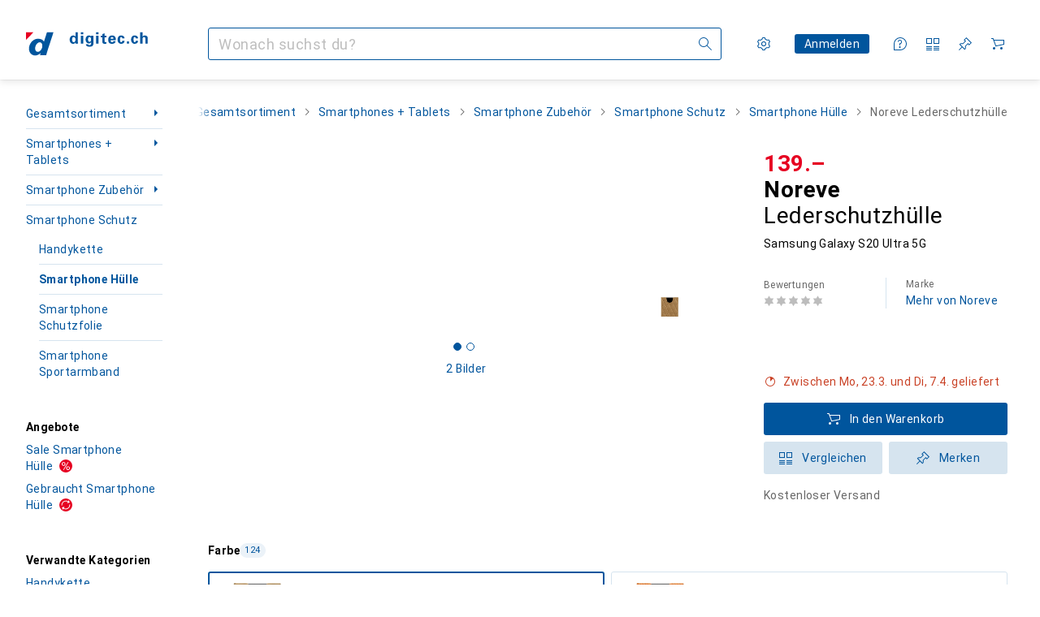

--- FILE ---
content_type: application/javascript
request_url: https://www.digitec.ch/fTnDRap1/nqhwIHD/MJLfxq5/YH/tYb7SJf7aY1Lzz/MC1qe2sqAQ/Jm/haYQYQNnMB
body_size: 177543
content:
(function(){if(typeof Array.prototype.entries!=='function'){Object.defineProperty(Array.prototype,'entries',{value:function(){var index=0;const array=this;return {next:function(){if(index<array.length){return {value:[index,array[index++]],done:false};}else{return {done:true};}},[Symbol.iterator]:function(){return this;}};},writable:true,configurable:true});}}());(function(){zM();lDG();v9G();var lC=function(){j0=["\v^!\"#\"7\\",">0)\'IU,v.#1\x07<F.4)\x3fV*\f[{#P0+^z\"\"T#3\nhL<CK\x3f~J#17as=Rd.s *5x\v7ur %C>_ p31(kp\f3\'VDh#8\x40).i*s< \bms.4)q\vL)9z/#:#7f\n`YU:l3>3[\x3fMR\t\x00:#1\nF.4($d!nn.#>0+\r-p:#:$*-g>Z*:bk\x07\x00>z*,B6(P7l6nkT^=.z2\t\x00:+Bf\nx2\'#a:nk7HG\fXn\"\t-=6E\b)F.4( f!n`\b#>3=)\\\t-$8;\n\bE>:7c!wF+20)}7<:%-hL\':W\tnk\v)#(z\"\t\x00:7$a,/s<,\x07.bk9%>z(s\n<.h8#)ce\fZ{#>\x07\\\t-$7!3>4\x07$rhkI:>21m\x07\t+\b#1*>6/7az|7T^=.z2\t\x00:/\'f\nx\"#a:nk3G\fXn\"\t-5\tE\bis>\x3f\'$\v\b\f[{!*$[z/\x00:A~\tq:7c>wF.*0)8\r\'\t\x001&2}\b4*5y/{^X\b#>&92\v031h\\4 \x07\fe|*0n\"\t-%E\b)F.4(\"u7!na,S>0\"#a\x00\n%\n6x-\x40:5d\feo\x003).x\'\t\x001\b&2F.4\r/t\'un1%\f\x00Z5$0P\b#j\v\b3<Zy9S9E\r:qU.6#1<\x3f\x07.6/7a{L*#)(nP85E9>\tw>4\rG3Xk:>21^lR\t\x00-\'2h,M*q\fns#=\fY7U%\tx\v,<V/zkQ1A17qS\t61\x07<U\b4,#4N}h\f\n -.z:\x00:Adq;4*,t9eZ\x3fD)>z!0\f/\' \nd+\x077i\fnF\bPP0++z\"/,\nu;4*<y8zk:>2\x3f*Y[\t\b6#1<3G.0*7y\fnAl+J +^z\"\fy:+=\n3F5:7f>~mY<:.\x07)#P!\t\x00<&1h\n *q\tnk*=.\"\vp:#:=g>7c}B#%28\r,1s;%1O\fnk&\x07\x07Xz\"\t02\nx3/;a!ad;I)&v\"\t/10\nQ7#ce\fZ{#>Xz\"\t\x00%\n\fu;4*<nbk\tN8>z$*-*d7~\b2/7a{|2>Y\x00z\"\t\x00:5`\ns;;\x07d\fef\x07\r20)u-6\x3fZ1s\x3f9q\bLb\v2P.N2\t\x00:\x07`\ns;\rar\f`n#5%<9IZ)\x00:#168*7Lw{U>0),\b;\x00:#\x00`)CN4*<Kfzk,*0)u+}8\ngN%\x077k,|nkQ2=.J\x00:\f6<~\tq:7c<|wF)\x40).q$.#%sCq<[{!\v\nz(9p:#:.-g>#a&yGh3<\x00>z -*1:is>\x3f#o\b\f[{#),a&.-:.%\nj`a::nc\x07%F\f8\n*/(S1z2Q#g\v\vMm\v%&]_w\vt:31,/s<[LXlr#PI*\tL\':y/\' \ngN%\x077i\fmol\n6^z\"(1Hdq;4*$n}E)3>51]68W1\nU\b4(Z!nz*!),X4-:2\x07d\x40G2d\f}d:->z$+,=*r,~\b6^7q\f]*#)*o4q.%\th\fYOY:l3>3&v\"\t,4E`q*W\b{}R==.y+9\f!!\nY=4*>;Xkr#3I)&v\"\nJ\n\"is>;>;nf6 >0$*\\\t.S 9dvG6a::nc>%9\b\v]m)*/(W1\nU\b4(#\r!nz* 8%.z\r+9\tV=\n6Q\x07\x40:7\fnl;20)u7\x076:#2\x00.)U\b4(8|nh\f%):)Y$5!5Eg(hxJ#,0N\t i^\x071G3]\\\"\t\x00:$<x<^.4*7HrH]!\x40 z\';\x00:#&n,/s<3\fnl25).qv.#4<\r\rd9\x3f!\'L\v}|d-+A:)wv#1\ndZ*\f\x3ftJn#5%\nn\"\x076:#25}s>\x3f y\fnD\t\x075.z\"\n\r=\n6|7:7h iP\x074)\";<!=s#1\n\x40\t\tWKP\x3f>8%.zT#3\nh+#<P\x3f J3>3z qZ1p;[M18u6 >0/+z\"!2\x07,/s8 X$Y<D(3:0)\fo&/6:!<)4s68*7N\n\x00k&>0\"l#:#7\nx&\'%d\fes*0z Z1s\r,q\fns#>>2\fy9\r=\n3d:7g\x3f\ny_\x07Q-$~ &:#1*\r *7t\tnk$%;+z\"\x07!%xA>4*,zr\fl#5=Dn\"g\x00&1/g\x07,7a\flo3T=.z.N33&\x3f\ts<,\x00L^#5>n\"93.#1<z\x07.6q{|;>:^z\"s-%,/s<\'<d\fe]\bG3z ,1s\x3f9WLFS>02a4}/%!\n>44t\n$h)3>:1]S\v+*5*V<M*q\fnc#>\"%2\v:#:\x00*\bE>Z*bk*=\vuNRs8*7M\x07UE#>=\\\t\"\t\x077>44whln#5%6v\"\t,1(cs/Yaul\\*#)&X$8P&)6aJ4:7cr\f`\\:>21P6yu6#1<z\x07.6/7a\x3fys#>\v]\nW\x00::3>4\x07,Or\fk\b0z*+=eP&^7q\x00k8\x07(%.z\byN33\nx \t#a WF\x3fA\t,!/6:!$.s>\x3f%\"y\fnD5\rHWz*\x009\'A\x3f/[N4*8H#b\\.3).}/6:!:!4s68*7NH]!Wz3\x3f\nT#3\nZ\b,3<Z\x07C_9.3).w[\t\b6#2z0V8Z7a%vD>=-z\"\r7:;=\n5`7\r\";a }bh3;z +\x0751=8s>\x3fq\fH]!z*\x00:><,/s8YU\x07\n)3>41\n\v)8C \nQL\'NLSe \x07!.\\\t.Q\".*\x07\x00:3abk9\x3fG.x\'\t\x00!6(P^7qWc#>\f\x002\fy:.%\n4B8\x40:5d\feb<.*0*C*,RsU\b4(!K,GM#>0D9p:#:sg>7c>!h#%28\r,1s,Ya\tnk*==.y.\"::/\n>\x00:3a+Xkr#\rI)&v\"\v\t9\n94a(\x40[q\fnF,&>0\";iH\x001(4u;4*<t4h:>2\rU&/6:!<%4s1\f/7a,}Fm!0).x(=:#:<l>4j%bk\f9\']>\x00\x076:#3\x00s>/Xwh&M8S>0b;1!P6g)k{*7a\f`Ln2\tG>z *1s(\"/7a5yO\b#L!XW2\t\x008;\ns5!#a\fhr<5).q%UI\ns>4)/B\b\fnA-0J *7","/WR8",")\x40O",")","I","NF))\b","T.","","1","9/7E","AN\x40X","B\n","C6/\x40R","IC9","BE/)\x40]3","0K\v)/\r","%SNK","\n$\b\x07","\x07\x07\x07O","\vW\x00=-","I8-\x3f9F","28(]","70L*%\t\v29\x07A\x07T+ZD>",";\"\x07\"\'=a\x07T(CE<",">8,t\n\bI2#\\","\x40.","aF^m","2\f6\'1V_E0=[\n)\r_^,a\rz\",W\r\tE}$AY)\rA1*&a29xFU\t\x0049JX<\x00DOU\f&l62x]T.mB_._\t^C)a 1\t:)7^QR<9\x40X\x00JVQ\nO\v\'%U","S)","D8+N_1","C5(LA8T\'\"","\"[C;\vT\r","JX+\v\x3f\x00I\b-3","/>\"#*<5&5\nm(0)1l","T<!ey\x07;A","..]C-","S}RA{^Akw","<\x07299F\x07","<\'[","l_.-I\f:\x00%\r-\\N,CF","M27}~2,T\r&$8%","\bN3(L^","S/+","(\"<s)1(\v\n2","8O>&XK+\x07_7H\v","N)$BO","I<","\f:)=\x40<T","E%(Kn","\t\r9/"," \\\\4R1\"0.",">.\x00U$48","\x3f.","^5","9\"AO","#\r","\x07","Wky","4Th$6(,[KB;8\\I<OP12U","\f\t^",",T\x07-","","K\'5;","(\b2%*5{\nI9","\nU(\v\"7_C8[E-\r\f",";R-.C(,[\t","4+\nT<u:>==","$$\x3f","/O(ZH8B/\b\n&","\fI-/",")\"ZI5\v\nW","SB","7!&:e1(BO3","E\x3f&F^\x07\v6\t^)%\b","","!I9(YC3\x07_2\x07O&5[&49!B\v\x00\"K_1\x07","HSzu","B","9JY)","$ ","\v\x3f","","\x07T8",".0<","\f22-B","&2%$/A\x07","","&76&=B","\v0\"6A+","g","\"%;FV\b:([\nt]^\r<\f8<pnW)B_\x006\x07v3BBFC>==|\x00sD}\x3f#\f",":$-A\x00E","[\x07\nE","S4\"Ay)\r\r\n","2(W=A.&","3.4F8E","9\"c\r(JX\r\r\fO\n\'/","\tK!\"8%wX\nC/$_^","\rW","ZD6","\b<\x40(#XX<\f","1z\b\x3f01,Y\b&$a&nA*1#","\rV","71<)<p&\f-\'>\nm(0)1l","0>[","p/$BC)\v\t","","F\r\x00","<] ","\rE/(]","\r\t\vB0< \x07","AK-","LN>=\x07>K\f)2`}(T/\'C;!pz/\r\n","2%,j","\fH",",YK}#\nOC-]>%","",";I3\"]|8\f\x07",">aY",",A\v",".!FI8","\"\v9\x3f","2\fZ-","T29yO1","O)-\n ;>\x3f[8\nI-8CK)\v","Q\r\nE/EO>*#$","=8/-^","\nO5\'(\x07","8 ",".)5","P<\x3fJk6\v","%NX8(^"," A1[X","\fW\n8#3",")7","S8\x3fnM8\f\v","\x07","(Z","\fT\x07-","#&:*1\\-E.9","\x07I2#","\b\r##91\\!\n","\n","L8,]o%\v\f\\7!,","9=AD=[C2\f\f","\fho","R0,C","+JD","Q\vx/EO>","\nM","+\x40","G89gO<\v\rO7!,6&(",")N\r+5\r","75\'=",".9NX)6\f","/F<8C^} \r^h\t\x0029","\b/WV8\x3fi_3\n","\x07","H\x3f","CRRr"];};var fJ=function(){return wJ.apply(this,[HM,arguments]);};var Ox=function(rZ,HC){return rZ+HC;};var h9=function(lb,jt){return lb*jt;};var rN=function(){return qC.apply(this,[HM,arguments]);};var db=function(){tb=["V\r$*&-[-:7","&*->Z","\'<z\f\'7\fQ","[E&K","S<","^#:","_*==FE<4m0*\'M5&&\r\rW\n","ahL","7=NC<\"(I=:)K","+S2 +L\b9=","2.","2tn%f4;~\x3f-8","\rY\v=JT","JE!8\\KMaxE","!<0&^6","3},XT-(W","$\'M\f!U","H\n","8jR:4","d.","65\\s+=\x40\x3f\f& ",":8FE<$F;.!.!X\'","3<=]Y\x3f4:U{L=$KZ(=+-hm=6\x07]\v","\f0\'Rs&;//4\x07","Z\n\f4[O:\x3f\\)\n;=%-","NT \x40\v ",",zV\x3f[Rw/q;|k_-aUwcdD,~\x40","W\x00\'\"GV","$","N9","H19\v\tN:8BT1%D1","h8,;\x079~r","=%XJK!","!\x07\x3fLH<,W","\"","YA&>","Wb",";)","\f;L \b+\'Q1%7\f\t","F\v.-O2!\fYN]>2/gM+!z;\f&.","H","z","iZ\nu0\x00_O.!I","4V\n15UJT< U^  \\&-L\x00!\'\tM\v^6>I<\x3fD1o,;K=1\x07S20^7#NRh\"t&\b\':^\x3f7N]VS9#\x07JYh/O <\\/=L\x00s:\v]Y\n^\fFB\'cL&.\b-:b\\zrLv","%!$=6\'`+","[44ND","A\"","4!/4OR!\x07(W%\r7=2<`=",">&"," ^\x07 \v\vY\r*7:E","4","J;9(D\n-=5!R\'","P4!]N","&-I$:*\x07j7","s1/J","-Q1>\x07h1\x3f","04LH<","6$\v]T>>"," &V","UIb","/9j\r=2-M\x00*\x07[\v,>\x07X","aKn","YA&","-(H 1O","I;2,U\v&*/78O!&\x07k\f9=",")O\x3f+$\bV","<\x3f]\r","=\x00\v{1*4r2\'3%zr%s-&\r +[55\nR\x076>ZR;8S\r-5Lsz\f\x40fdUEV\x40","$-K;:]\r;*0Xa8","4i5","!(W\n;=","H;=",":e","\x3f{H","+6)\\$\x07L","\"D","YA&\"H/+\v",":","+>,>%YI%9L\ft\"\t1<6&VY\n^(#FI<;\x40Z\b5#\t\'f","-<","L),>RP->+","5\x40\v &%"," \rGBgr%V4q%GU/#9:;+&Z","\x3f/N\n&&-Q","","\x000","ZtB%^*\x40!$.#%LK\'+","!\tK","o:<J<6%","1Z6 \tW\v-\v62BO&","g","\v  +$S","L,>\f\x00.$Ino(*-\x07\' \v_Yx3\vE&\"At,,<^=!BP;%YSh8Q\t0*\\-.\x00;7B1Y\riq\x07JN/c","9#Ni&","5!\'$^\x3f7","\f,ET-\t9","D-9D.9*6)R","FOt|D\x07\ry]`","&#\x40","\x07}A$","GN","L\rDw~","\tY\v*1<XT)=","","\t\v:3NS","\b5#\t\'Z4&\n","L1=4\'!X\'","MP<","m)\t$Ht,.$\x07\'3\n=qSC-)\x40","o6&\n\\","iF\f;\")L\r=11J\n\x3fD","\t8gh<=w!*6",";+L","R\f","#F7$","5"," r\fLY\n^.0BDh#P^\".7-5rHK.=#BS;\"K49*","y","nUI","\x3f,U",":","b","K.*>DT1(j","[0\'V\r","7\x3f_R=9J\b","/=S","+P\';\f\b]","\t","t^/U\x40","9:","kL8","25\fL,4\x07","4)S6","B\'4","!SH\b","7*\':P6&\x07","\'\"","5,<S",";9g\b\"*/+/Q\x3f","\"","\x07\v]",";[ !3","\"igT\n+/2o\f61a_,A\vm9\b",")J\x00<1\rH\n="];};var J9=function(A9,rC){return A9>>>rC|A9<<32-rC;};var YC=function(r3){if(Xh["document"]["cookie"]){try{var Vb=Xh["document"]["cookie"]["split"]('; ');var IA=null;var wC=null;for(var BT=0;BT<Vb["length"];BT++){var Ig=Vb[BT];if(Ig["indexOf"](""["concat"](r3,"="))===0){var c9=Ig["substring"](""["concat"](r3,"=")["length"]);if(c9["indexOf"]('~')!==-1||Xh["decodeURIComponent"](c9)["indexOf"]('~')!==-1){IA=c9;}}else if(Ig["startsWith"](""["concat"](r3,"_"))){var AA=Ig["indexOf"]('=');if(AA!==-1){var ZD=Ig["substring"](AA+1);if(ZD["indexOf"]('~')!==-1||Xh["decodeURIComponent"](ZD)["indexOf"]('~')!==-1){wC=ZD;}}}}if(wC!==null){return wC;}if(IA!==null){return IA;}}catch(GC){return false;}}return false;};var Dc=function(){if(Xh["Date"]["now"]&&typeof Xh["Date"]["now"]()==='number'){return Xh["Date"]["now"]();}else{return +new (Xh["Date"])();}};var fA=function(){return qC.apply(this,[Af,arguments]);};var Ak=function(){return ["\x6c\x65\x6e\x67\x74\x68","\x41\x72\x72\x61\x79","\x63\x6f\x6e\x73\x74\x72\x75\x63\x74\x6f\x72","\x6e\x75\x6d\x62\x65\x72"];};function zM(){qQ={};if(typeof window!==[]+[][[]]){Xh=window;}else if(typeof global!=='undefined'){Xh=global;}else{Xh=this;}}var LZ=function(S5){return +S5;};var dc=function(Ut,sx){return Ut!=sx;};var px=function(){return qC.apply(this,[DZ,arguments]);};var nD=function(){HN=["\x6c\x65\x6e\x67\x74\x68","\x41\x72\x72\x61\x79","\x63\x6f\x6e\x73\x74\x72\x75\x63\x74\x6f\x72","\x6e\x75\x6d\x62\x65\x72"];};var Lw=function Ab(Ng,pk){'use strict';var bJ=Ab;switch(Ng){case Dj:{var gb=pk[sF];fN.push(Fk);var mb=Xh[f0()[K5(Ww)].apply(null,[qw,Zg])](gb);var ct=[];for(var Sk in mb)ct[Mt()[Y9(Ww)](lx,q0,bw,Vc)](Sk);ct[U5()[B0(Ec)](cD,SN,Yp,Vt)]();var fg;return fg=function pJ(){fN.push(YD);for(;ct[Q9()[p9(v9)](w3([]),cZ,G5,R3)];){var H5=ct[U5()[B0(Kp)](hx,cT,Q1,w3(v9))]();if(M5(H5,mb)){var Zt;return pJ[O3()[p5(ft)](qW,nb,v9)]=H5,pJ[Q9()[p9(sT)].apply(null,[Dp,nQ,q0,fD])]=w3(G5),fN.pop(),Zt=pJ,Zt;}}pJ[Q9()[p9(sT)].call(null,w3(w3({})),nQ,gt,fD)]=w3(l3[zZ]);var hk;return fN.pop(),hk=pJ,hk;},fN.pop(),fg;}break;case RM:{var Qc=pk[sF];fN.push(Mb);var Lp=new (Xh[dp()[Ag(lx)](d9,Et,Qw,C3)])();var ED=Lp[Q9()[p9(g3)].apply(null,[Tg,UA,lT,Dw])](Qc);var Pk=Mt()[Y9(G5)].apply(null,[w3(w3(v9)),gt,s9,AT]);ED[f0()[K5(g5)](K3,vx)](function(AD){fN.push(Bw);Pk+=Xh[f0()[K5(XJ)].apply(null,[tJ,Rg])][Qx(typeof f0()[K5(VC)],Ox('',[][[]]))?f0()[K5(q9)].call(null,Bt,sT):f0()[K5(GN)].call(null,lw,Y3)](AD);fN.pop();});var zT;return zT=Xh[Qx(typeof Q9()[p9(d9)],Ox('',[][[]]))?Q9()[p9(zZ)](VC,X3,Cc,t5):Q9()[p9(r0)](Kp,qJ,B5,pT)](Pk),fN.pop(),zT;}break;case UG:{var nJ=pk[sF];fN.push(bC);var g0=tC(typeof U5()[B0(r0)],'undefined')?U5()[B0(R0)](fD,UD,vg,pD):U5()[B0(d9)].call(null,Rp,p3,AC,wg);try{var Ck=fN.length;var ST=w3({});if(nJ[U5()[B0(fD)](ht,Zk,ON,VC)][O3()[p5(s9)].apply(null,[Zw,fk,Gx])]){var Dt=nJ[U5()[B0(fD)](Rp,Zk,ON,gk)][O3()[p5(s9)](Zw,fk,Rg)][O3()[p5(nb)](WJ,zt,lx)]();var nt;return fN.pop(),nt=Dt,nt;}else{var Nt;return fN.pop(),Nt=g0,Nt;}}catch(rt){fN.splice(OJ(Ck,G5),Infinity,bC);var QC;return fN.pop(),QC=g0,QC;}fN.pop();}break;case Pj:{var P3=pk[sF];fN.push(q5);var FT=Mt()[Y9(R3)].call(null,w3(w3(G5)),d9,wp,kt);var A0=Mt()[Y9(R3)](TN,GN,wp,kt);if(P3[WA()[KC(GN)].apply(null,[YT,w3(w3({})),g9])]){var Pg=P3[WA()[KC(GN)].call(null,YT,Mx,g9)][O3()[p5(zt)](Aw,C3,Sg)](Qx(typeof Gp()[Iw(SC)],Ox([],[][[]]))?Gp()[Iw(q9)](pA,IT,kp,tt):Gp()[Iw(WN)].apply(null,[X0,wT,ft,gt]));var Fg=Pg[WA()[KC(Op)](hC,FC,j5)](Mt()[Y9(Yt)](w3(G5),pD,R5,mZ));if(Fg){var sJ=Fg[WA()[KC(R0)](v3,Cc,FJ)](U5()[B0(Ok)].call(null,v9,Mx,ZT,q0));if(sJ){FT=Fg[f0()[K5(Wp)].apply(null,[PZ,KD])](sJ[Q9()[p9(nw)].apply(null,[w3(w3(G5)),R2,g3,Zg])]);A0=Fg[f0()[K5(Wp)](PZ,KD)](sJ[Q9()[p9(xO)](q0,t8,w3(w3(G5)),dE)]);}}}var s4;return s4=jv(nd,[tC(typeof U5()[B0(Ww)],'undefined')?U5()[B0(Dp)](w3(w3(G5)),xP,Rq,wg):U5()[B0(d9)](gt,dL,nE,w3(w3(G5))),FT,U5()[B0(wg)](Ww,q9,ZA,xR),A0]),fN.pop(),s4;}break;case bF:{var Tz=pk[sF];fN.push(ks);if(tC(typeof Tz,Qx(typeof WA()[KC(NE)],Ox([],[][[]]))?WA()[KC(MP)].call(null,vv,w3({}),OX):WA()[KC(SC)](d4,r0,z2))){var Jm;return Jm=Mt()[Y9(G5)](cD,p8,s9,JG),fN.pop(),Jm;}var U2;return U2=Tz[U5()[B0(Jq)].call(null,xO,Fz,Tx,w3(v9))](new (Xh[f0()[K5(Sg)].call(null,kE,R3)])(O3()[p5(q5)](xB,wz,w3(w3(G5))),Mt()[Y9(zL)].call(null,Nz,w3(G5),Zk,xC)),O3()[p5(lT)](Jc,xP,Op))[U5()[B0(Jq)](fk,Fz,Tx,Rg)](new (Xh[f0()[K5(Sg)](kE,R3)])(f0()[K5(Ec)].call(null,TJ,nb),Mt()[Y9(zL)](Gx,R3,Zk,xC)),Mt()[Y9(Sg)](tt,v9,q5,vw))[U5()[B0(Jq)](Lm,Fz,Tx,p8)](new (Xh[f0()[K5(Sg)](kE,R3)])(f0()[K5(Kp)].call(null,NB,XO),Qx(typeof Mt()[Y9(Fk)],'undefined')?Mt()[Y9(Fk)](XO,w3(w3(v9)),Hq,Yl):Mt()[Y9(zL)](mO,AX,Zk,xC)),f0()[K5(TN)].apply(null,[Ij,B5]))[U5()[B0(Jq)](Dp,Fz,Tx,Bv)](new (Xh[f0()[K5(Sg)](kE,R3)])(f0()[K5(Uv)](bx,vR),Mt()[Y9(zL)](Kp,Rl,Zk,xC)),Q9()[p9(g5)](Kp,DU,zL,B4))[U5()[B0(Jq)].call(null,NE,Fz,Tx,v9)](new (Xh[f0()[K5(Sg)](kE,R3)])(U5()[B0(xP)](dE,Et,hj,Av),Mt()[Y9(zL)].apply(null,[Fk,Wp,Zk,xC])),f0()[K5(kz)](Ct,bz))[U5()[B0(Jq)].apply(null,[MP,Fz,Tx,Sg])](new (Xh[f0()[K5(Sg)].apply(null,[kE,R3])])(Q9()[p9(dE)](r0,rx,SC,qv),Mt()[Y9(zL)].apply(null,[nb,q9,Zk,xC])),dp()[Ag(VC)](FJ,FC,cP,j5))[U5()[B0(Jq)].call(null,B4,Fz,Tx,w3(w3([])))](new (Xh[f0()[K5(Sg)].call(null,kE,R3)])(Mt()[Y9(Ec)].call(null,g3,w3(v9),XO,tT),Mt()[Y9(zL)](Tg,t4,Zk,xC)),U5()[B0(Mb)](hx,ZO,Nk,R5))[tC(typeof U5()[B0(ft)],Ox('',[][[]]))?U5()[B0(Jq)](xq,Fz,Tx,t4):U5()[B0(d9)].apply(null,[dE,hR,Zr,Fz])](new (Xh[f0()[K5(Sg)].call(null,kE,R3)])(tC(typeof Gp()[Iw(GN)],Ox(Mt()[Y9(G5)](WE,IO,s9,JG),[][[]]))?Gp()[Iw(SC)].apply(null,[Mv,Kp,ft,Ww]):Gp()[Iw(q9)].apply(null,[JB,P4,Im,kB]),tC(typeof Mt()[Y9(xq)],'undefined')?Mt()[Y9(zL)](t4,w3(w3(G5)),Zk,xC):Mt()[Y9(Fk)](TN,Sl,Hl,sr)),f0()[K5(Bv)].call(null,LB,ht))[Q9()[p9(bz)](w3(w3({})),LB,w3(w3({})),gr)](v9,GB),fN.pop(),U2;}break;case jU:{fN.push(AT);var Gz=w3(w3(sF));try{var kX=fN.length;var tq=w3(w3(sF));if(Xh[Q9()[p9(Ww)](tP,Cp,Bv,xq)][tC(typeof f0()[K5(XJ)],Ox('',[][[]]))?f0()[K5(zt)](Xc,xR):f0()[K5(q9)].apply(null,[On,bO])]){Xh[Q9()[p9(Ww)].call(null,AX,Cp,Rg,xq)][f0()[K5(zt)].call(null,Xc,xR)][Q9()[p9(x2)].call(null,fk,WC,w3(w3({})),BL)](f0()[K5(AX)].apply(null,[ww,WE]),tC(typeof Q9()[p9(AX)],Ox([],[][[]]))?Q9()[p9(LO)].call(null,nb,U9,GO,Rg):Q9()[p9(zZ)](Ec,K4,Gx,tm));Xh[Q9()[p9(Ww)](Ww,Cp,nb,xq)][f0()[K5(zt)].call(null,Xc,xR)][f0()[K5(pD)](Kg,R5)](f0()[K5(AX)](ww,WE));Gz=w3(w3({}));}}catch(Nr){fN.splice(OJ(kX,G5),Infinity,AT);}var Y2;return fN.pop(),Y2=Gz,Y2;}break;case FU:{fN.push(c8);try{var kn=fN.length;var ws=w3([]);var F2;return F2=w3(w3(Xh[Qx(typeof Q9()[p9(fD)],Ox('',[][[]]))?Q9()[p9(zZ)](w3({}),CR,d9,n8):Q9()[p9(Ww)](Rl,Z3,AX,xq)][f0()[K5(zt)].apply(null,[Xq,xR])])),fN.pop(),F2;}catch(wm){fN.splice(OJ(kn,G5),Infinity,c8);var PR;return fN.pop(),PR=w3([]),PR;}fN.pop();}break;case ZI:{fN.push(OO);var tv=[WA()[KC(Ec)].call(null,tk,MP,wg),Q9()[p9(zL)](zZ,v4,Fz,Yt),Q9()[p9(Sg)](hx,n4,w3(w3([])),vR),Q9()[p9(Ec)](zt,VE,GO,TN),U5()[B0(Av)](w3(w3([])),Rg,RO,w3([])),U5()[B0(Cc)](XO,Ww,Vw,w3({})),tC(typeof dp()[Ag(FJ)],Ox(Mt()[Y9(G5)](GO,g5,s9,JL),[][[]]))?dp()[Ag(SC)].call(null,ht,r0,pX,AO):dp()[Ag(G5)].call(null,BL,AX,Cr,DP),WA()[KC(Kp)](tk,w3(v9),Et),f0()[K5(pT)].apply(null,[Rr,LO]),tC(typeof OL()[qs(xq)],'undefined')?OL()[qs(GN)].call(null,WP,fk,h8,VC):OL()[qs(XJ)].apply(null,[RA,qR,H4,Fz]),OL()[qs(lx)].call(null,n8,tP,wr,XJ),OL()[qs(NE)].apply(null,[v3,SC,UE,Mx]),dp()[Ag(XO)].apply(null,[Vt,MP,g8,zL]),OL()[qs(SC)](g8,BL,VC,nb),Mt()[Y9(Bv)](w3(v9),q9,S2,Ur),OL()[qs(XO)](E8,VC,v8,kB),f0()[K5(Gx)].call(null,O4,Ww),dp()[Ag(r0)].apply(null,[p8,bw,OB,v9]),U5()[B0(s9)](C3,jB,O8,tP),Q9()[p9(Kp)].apply(null,[g3,WL,s9,tt]),f0()[K5(z2)](qL,cR),Mt()[Y9(Jq)].call(null,TN,gt,R0,Ar),WA()[KC(TN)](tX,FJ,tP),f0()[K5(Av)].apply(null,[Db,S2]),f0()[K5(Cc)].apply(null,[lB,ss]),Q9()[p9(TN)](Wp,E2,Rg,CL),tC(typeof f0()[K5(XJ)],Ox('',[][[]]))?f0()[K5(s9)].call(null,qw,zt):f0()[K5(q9)](Fz,B2)];if(F8(typeof Xh[U5()[B0(fD)].apply(null,[Vt,Zk,EA,GN])][Mt()[Y9(xP)].apply(null,[VC,w3({}),PO,Om])],U5()[B0(fk)].call(null,w3(w3([])),g9,A5,w3(G5)))){var k4;return fN.pop(),k4=null,k4;}var FB=tv[Q9()[p9(v9)](B4,LP,Bv,R3)];var QR=Mt()[Y9(G5)].apply(null,[ft,Fk,s9,JL]);for(var VB=v9;fm(VB,FB);VB++){var YB=tv[VB];if(tC(Xh[U5()[B0(fD)](Mx,Zk,EA,Kp)][Mt()[Y9(xP)](lT,lx,PO,Om)][YB],undefined)){QR=Mt()[Y9(G5)].call(null,x2,w3(w3({})),s9,JL)[tC(typeof Mt()[Y9(fk)],Ox([],[][[]]))?Mt()[Y9(SC)](tP,C3,d9,LX):Mt()[Y9(Fk)].call(null,tP,kL,sE,UB)](QR,O3()[p5(Kp)].call(null,z9,vx,Rp))[Mt()[Y9(SC)](R5,Ok,d9,LX)](VB);}}var Kv;return fN.pop(),Kv=QR,Kv;}break;case nH:{fN.push(qP);var zl;return zl=w3(w3(Xh[Q9()[p9(Ww)].call(null,zt,kT,Av,xq)][Q9()[p9(Jq)](w3(w3(G5)),hP,w3(w3([])),Jq)])),fN.pop(),zl;}break;case QF:{fN.push(z4);var PB;return PB=new (Xh[f0()[K5(t4)](AL,tP)])()[Qx(typeof f0()[K5(B5)],Ox('',[][[]]))?f0()[K5(q9)](qq,Iz):f0()[K5(BL)](jR,Bm)](),fN.pop(),PB;}break;case BQ:{fN.push(lm);this[Q9()[p9(sT)](gk,N3,w3([]),fD)]=w3(v9);var b8=this[dp()[Ag(d9)].call(null,xq,zE,Kn,hX)][v9][f0()[K5(q5)](Ym,cB)];if(Qx(Qx(typeof Mt()[Y9(Zg)],Ox([],[][[]]))?Mt()[Y9(Fk)](p8,hx,DO,AL):Mt()[Y9(dE)](w3(w3(G5)),NE,Yt,FA),b8[Q9()[p9(Vt)](NE,T0,nb,XJ)]))throw b8[f0()[K5(bz)](xx,q5)];var Us;return Us=this[f0()[K5(zL)].apply(null,[G3,jO])],fN.pop(),Us;}break;case KF:{var pL=pk[sF];var ZB=pk[DZ];fN.push(vm);if(w3(mX(pL,ZB))){throw new (Xh[tC(typeof dp()[Ag(B5)],'undefined')?dp()[Ag(FJ)](Fk,Av,r8,fB):dp()[Ag(G5)](Bl,Mx,KL,AT)])(Mt()[Y9(Gx)].apply(null,[Cc,sT,gr,Z2]));}fN.pop();}break;case q:{var xm=pk[sF];var YL=pk[DZ];fN.push(kr);if(dc(typeof Xh[Qx(typeof WA()[KC(Et)],'undefined')?WA()[KC(MP)](r4,B4,JE):WA()[KC(GN)](G2,VC,g9)][O3()[p5(t4)](RC,SC,kz)],U5()[B0(fk)](Sg,g9,I3,Et))){Xh[WA()[KC(GN)](G2,x2,g9)][O3()[p5(t4)](RC,SC,Av)]=Mt()[Y9(G5)].call(null,w3(w3(G5)),LO,s9,XC)[Mt()[Y9(SC)](G5,w3([]),d9,Ql)](xm,Q9()[p9(p8)](FC,L0,VC,BO))[tC(typeof Mt()[Y9(fD)],Ox([],[][[]]))?Mt()[Y9(SC)].apply(null,[zZ,w3(w3({})),d9,Ql]):Mt()[Y9(Fk)](VC,Et,pq,RE)](YL,Qx(typeof O3()[p5(VC)],Ox([],[][[]]))?O3()[p5(XO)](QX,sl,Vt):O3()[p5(BL)](Fc,xq,Nz));}fN.pop();}break;case nj:{return this;}break;case BM:{var EL;fN.push(VP);return EL=dp()[Ag(fk)](XO,B5,Z3,jr),fN.pop(),EL;}break;case AM:{var DE=pk[sF];fN.push(Rq);try{var Fl=fN.length;var bl=w3([]);if(Qx(DE[Qx(typeof U5()[B0(tP)],Ox([],[][[]]))?U5()[B0(d9)](hx,zr,Cr,R3):U5()[B0(fD)].apply(null,[Op,Zk,F0,GN])][O3()[p5(WE)].call(null,PE,Fz,XO)],undefined)){var Cn;return Cn=U5()[B0(R0)](G5,UD,kJ,Yt),fN.pop(),Cn;}if(Qx(DE[U5()[B0(fD)](sT,Zk,F0,FJ)][O3()[p5(WE)].call(null,PE,Fz,VC)],w3({}))){var fv;return fv=Qx(typeof Q9()[p9(Op)],'undefined')?Q9()[p9(zZ)](w3({}),XR,IO,NO):Q9()[p9(G5)].call(null,gk,Iq,bw,Bm),fN.pop(),fv;}var Fq;return Fq=U5()[B0(G5)].call(null,Sg,XO,MR,Cc),fN.pop(),Fq;}catch(BR){fN.splice(OJ(Fl,G5),Infinity,Rq);var JR;return JR=tC(typeof dp()[Ag(FJ)],Ox([],[][[]]))?dp()[Ag(tP)].call(null,FJ,sT,Sr,lL):dp()[Ag(G5)](PP,r0,f8,Tr),fN.pop(),JR;}fN.pop();}break;case IV:{var bm=pk[sF];var Qs=pk[DZ];fN.push(zA);var l8=Qs[Q9()[p9(R0)](TN,gm,NE,GN)];var ds=Qs[U5()[B0(Bm)].call(null,GO,FC,RX,SC)];var kl=Qs[WA()[KC(fD)](Zm,G5,kt)];var gl=Qs[Qx(typeof Mt()[Y9(xP)],Ox('',[][[]]))?Mt()[Y9(Fk)](R5,fk,xP,dB):Mt()[Y9(xR)](xq,Fk,kB,bE)];var ZX=Qs[Gp()[Iw(zE)].apply(null,[Tn,zO,d9,Kp])];var PL=Qs[tC(typeof Q9()[p9(TN)],Ox([],[][[]]))?Q9()[p9(xR)].apply(null,[w3({}),j4,kz,Bv]):Q9()[p9(zZ)](zE,DB,dE,sq)];var rr=Qs[OL()[qs(zE)].call(null,Dl,FJ,V8,fk)];var vq=Qs[U5()[B0(tt)](BL,r2,Xl,nw)];var GX;return GX=(Qx(typeof Mt()[Y9(xR)],Ox('',[][[]]))?Mt()[Y9(Fk)](mO,Tg,IE,B4):Mt()[Y9(G5)](LO,xq,s9,m5))[Mt()[Y9(SC)](w3(v9),Et,d9,n2)](bm)[Mt()[Y9(SC)](wg,bz,d9,n2)](l8,O3()[p5(Kp)](pb,vx,gk))[Mt()[Y9(SC)].apply(null,[mO,w3(v9),d9,n2])](ds,O3()[p5(Kp)].call(null,pb,vx,GN))[Qx(typeof Mt()[Y9(x2)],'undefined')?Mt()[Y9(Fk)](mO,G5,E4,XX):Mt()[Y9(SC)].call(null,dE,FC,d9,n2)](kl,tC(typeof O3()[p5(nw)],'undefined')?O3()[p5(Kp)](pb,vx,wg):O3()[p5(XO)].apply(null,[r8,nl,kB]))[tC(typeof Mt()[Y9(Ec)],Ox([],[][[]]))?Mt()[Y9(SC)].call(null,w3(w3([])),w3(w3(v9)),d9,n2):Mt()[Y9(Fk)](tt,w3([]),Rg,YA)](gl,O3()[p5(Kp)](pb,vx,w3(G5)))[Qx(typeof Mt()[Y9(Ww)],Ox('',[][[]]))?Mt()[Y9(Fk)].apply(null,[Wp,Mx,vL,Vn]):Mt()[Y9(SC)].apply(null,[w3(w3({})),R3,d9,n2])](ZX,O3()[p5(Kp)].call(null,pb,vx,w3(w3({}))))[Mt()[Y9(SC)].call(null,kz,WE,d9,n2)](PL,O3()[p5(Kp)](pb,vx,Rl))[Mt()[Y9(SC)].apply(null,[w3(w3({})),C3,d9,n2])](rr,O3()[p5(Kp)].apply(null,[pb,vx,VC]))[Qx(typeof Mt()[Y9(lT)],Ox('',[][[]]))?Mt()[Y9(Fk)].call(null,Ok,w3(w3(G5)),zm,SB):Mt()[Y9(SC)](w3({}),FC,d9,n2)](vq,tC(typeof f0()[K5(d9)],Ox([],[][[]]))?f0()[K5(SC)](Bn,GO):f0()[K5(q9)].apply(null,[Q2,ll])),fN.pop(),GX;}break;case AQ:{fN.push(Ym);var nr=dp()[Ag(ht)](FJ,Bm,qm,LE);var tr=WA()[KC(zt)](Up,q5,x2);for(var DX=v9;fm(DX,HL);DX++)nr+=tr[Mt()[Y9(FJ)].apply(null,[gt,pT,Cc,gx])](Xh[Q9()[p9(XJ)](w3(v9),mJ,w3([]),wT)][tC(typeof O3()[p5(Cc)],Ox('',[][[]]))?O3()[p5(Lm)].call(null,KA,Vt,zZ):O3()[p5(XO)](WO,EP,w3(w3([])))](h9(Xh[Q9()[p9(XJ)](gk,mJ,w3({}),wT)][U5()[B0(WE)](x2,TN,Yw,WN)](),tr[tC(typeof Q9()[p9(FJ)],Ox('',[][[]]))?Q9()[p9(v9)](w3(G5),Y0,GN,R3):Q9()[p9(zZ)](xO,zL,Mb,rO)])));var fP;return fN.pop(),fP=nr,fP;}break;case RS:{var YR=pk[sF];var LA=pk[DZ];var Cv;var cs;fN.push(x8);var gE;var KO;var sA=f0()[K5(NE)](K3,gn);var KX=YR[tC(typeof WA()[KC(ft)],Ox([],[][[]]))?WA()[KC(tP)](ml,Av,SC):WA()[KC(MP)](zv,LO,ln)](sA);for(KO=v9;fm(KO,KX[Q9()[p9(v9)](kz,Mm,BL,R3)]);KO++){Cv=ps(k8(Vz(LA,q9),l3[ft]),KX[Q9()[p9(v9)].apply(null,[MP,Mm,gt,R3])]);LA*=l3[MP];LA&=l3[q9];LA+=qQ[Gp()[Iw(v9)](Dv,Or,Fk,wg)]();LA&=l3[xq];cs=ps(k8(Vz(LA,q9),qQ[WA()[KC(Et)].call(null,Dz,Cc,d9)]()),KX[Q9()[p9(v9)](ht,Mm,mO,R3)]);LA*=qQ[Mt()[Y9(NE)](w3(v9),MP,jO,cz)]();LA&=l3[q9];LA+=qQ[Gp()[Iw(v9)](Dv,Or,Fk,Dp)]();LA&=l3[xq];gE=KX[Cv];KX[Cv]=KX[cs];KX[cs]=gE;}var Xm;return Xm=KX[dp()[Ag(zZ)].apply(null,[XJ,WN,I8,UR])](sA),fN.pop(),Xm;}break;case US:{var vX=pk[sF];fN.push(QL);var DR;return DR=w3(w3(vX[U5()[B0(fD)].call(null,kB,Zk,zb,w3([]))]))&&w3(w3(vX[U5()[B0(fD)](zZ,Zk,zb,Uv)][Mt()[Y9(xP)](lx,SC,PO,rb)]))&&vX[U5()[B0(fD)](Bv,Zk,zb,tt)][Mt()[Y9(xP)].apply(null,[XJ,bz,PO,rb])][v9]&&Qx(vX[U5()[B0(fD)](G5,Zk,zb,w3(v9))][Mt()[Y9(xP)](w3(w3(v9)),kL,PO,rb)][v9][O3()[p5(nb)].call(null,gx,zt,dE)](),U5()[B0(Fz)](w3(w3(G5)),g2,Dm,zL))?U5()[B0(G5)].call(null,Mb,XO,zn,fk):Q9()[p9(G5)].apply(null,[w3([]),YD,w3(v9),Bm]),fN.pop(),DR;}break;case TS:{fN.push(qJ);var ME;return ME=Xh[OL()[qs(fk)](Um,q9,K8,gk)][Mt()[Y9(Uv)](w3(G5),w3([]),pD,c5)],fN.pop(),ME;}break;case qZ:{var FO;fN.push(sX);return FO=Qx(typeof Xh[Q9()[p9(Ww)].apply(null,[w3(w3(G5)),W8,Lm,xq])][Q9()[p9(Uv)](FC,ZR,wg,C3)],U5()[B0(lx)](hx,IO,Wx,GN))||Qx(typeof Xh[tC(typeof Q9()[p9(lT)],Ox([],[][[]]))?Q9()[p9(Ww)](s9,W8,Uv,xq):Q9()[p9(zZ)](w3([]),ZO,MP,jq)][Q9()[p9(kz)].apply(null,[Bm,RX,Yt,zL])],U5()[B0(lx)].apply(null,[IO,IO,Wx,s9]))||Qx(typeof Xh[Q9()[p9(Ww)].apply(null,[Rg,W8,w3({}),xq])][Mt()[Y9(Mb)](ft,Et,Mx,rJ)],U5()[B0(lx)].apply(null,[G5,IO,Wx,w3(w3([]))])),fN.pop(),FO;}break;case PU:{var Ll=pk[sF];var pm=pk[DZ];fN.push(nL);var zs;return zs=Ox(Xh[Qx(typeof Q9()[p9(xP)],Ox([],[][[]]))?Q9()[p9(zZ)].apply(null,[kL,dq,hx,K2]):Q9()[p9(XJ)](NE,fb,w3([]),wT)][tC(typeof O3()[p5(g3)],'undefined')?O3()[p5(Lm)].apply(null,[sO,Vt,w3(w3(G5))]):O3()[p5(XO)].apply(null,[dq,SL,xO])](h9(Xh[Q9()[p9(XJ)](TN,fb,Ec,wT)][U5()[B0(WE)](nw,TN,TX,XO)](),Ox(OJ(pm,Ll),G5))),Ll),fN.pop(),zs;}break;case RI:{fN.push(XX);try{var Ts=fN.length;var mE=w3([]);var HP;return HP=w3(w3(Xh[Q9()[p9(Ww)].call(null,Sl,XA,hx,xq)][tC(typeof Q9()[p9(kz)],Ox('',[][[]]))?Q9()[p9(Bv)](xR,hN,Sl,Rl):Q9()[p9(zZ)](pD,Bv,g5,Yp)])),fN.pop(),HP;}catch(cq){fN.splice(OJ(Ts,G5),Infinity,XX);var OA;return fN.pop(),OA=w3(w3(sF)),OA;}fN.pop();}break;case BW:{fN.push(XO);try{var HR=fN.length;var s2=w3([]);var lR=Ox(Xh[Gp()[Iw(XO)].apply(null,[Tg,wP,MP,fk])](Xh[Q9()[p9(Ww)](w3(G5),kR,w3(w3({})),xq)][WA()[KC(Uv)](I4,zt,g5)]),IB(Xh[Gp()[Iw(XO)].apply(null,[Tg,wP,MP,XJ])](Xh[Q9()[p9(Ww)](xO,kR,mO,xq)][tC(typeof WA()[KC(XJ)],Ox('',[][[]]))?WA()[KC(kz)].apply(null,[g8,s9,lT]):WA()[KC(MP)](Gx,R3,S8)]),G5));lR+=Ox(IB(Xh[Gp()[Iw(XO)](Tg,wP,MP,nb)](Xh[Q9()[p9(Ww)](kB,kR,w3(v9),xq)][Q9()[p9(xP)](w3([]),Wn,LO,PO)]),l3[gk]),IB(Xh[Gp()[Iw(XO)].apply(null,[Tg,wP,MP,bz])](Xh[tC(typeof Q9()[p9(dE)],'undefined')?Q9()[p9(Ww)](hx,kR,Ww,xq):Q9()[p9(zZ)](w3(w3({})),hq,Uv,IT)][Gp()[Iw(r0)](BO,Nz,g5,Op)]),zZ));lR+=Ox(IB(Xh[Qx(typeof Gp()[Iw(lx)],'undefined')?Gp()[Iw(q9)].apply(null,[Zw,s9,Rr,xR]):Gp()[Iw(XO)].call(null,Tg,wP,MP,NE)](Xh[Q9()[p9(Ww)](tt,kR,G5,xq)][f0()[K5(Op)].call(null,xv,ft)]),XJ),IB(Xh[Gp()[Iw(XO)](Tg,wP,MP,Gx)](Xh[Q9()[p9(Ww)](mO,kR,wg,xq)][OL()[qs(r0)].apply(null,[PO,tP,nm,B4])]),l3[Mx]));lR+=Ox(IB(Xh[Gp()[Iw(XO)](Tg,wP,MP,Kp)](Xh[Q9()[p9(Ww)](FC,kR,w3(G5),xq)][f0()[K5(R0)].apply(null,[SB,IO])]),ft),IB(Xh[Qx(typeof Gp()[Iw(FJ)],Ox(Mt()[Y9(G5)](AX,zE,s9,pP),[][[]]))?Gp()[Iw(q9)].apply(null,[Nl,SP,dO,SC]):Gp()[Iw(XO)].apply(null,[Tg,wP,MP,Vt])](Xh[Q9()[p9(Ww)](w3(w3([])),kR,WN,xq)][dp()[Ag(p8)](SC,lx,PO,Nz)]),MP));lR+=Ox(IB(Xh[Gp()[Iw(XO)].apply(null,[Tg,wP,MP,Et])](Xh[Q9()[p9(Ww)](Nz,kR,sT,xq)][tC(typeof Q9()[p9(Gx)],Ox('',[][[]]))?Q9()[p9(Mb)](Sl,In,wg,Zk):Q9()[p9(zZ)](Tg,Rq,ft,xq)]),q9),IB(Xh[Gp()[Iw(XO)].call(null,Tg,wP,MP,VC)](Xh[tC(typeof Q9()[p9(ht)],'undefined')?Q9()[p9(Ww)](dE,kR,ft,xq):Q9()[p9(zZ)].apply(null,[tP,gv,cD,bC])][Qx(typeof Mt()[Y9(WE)],Ox('',[][[]]))?Mt()[Y9(Fk)].call(null,xR,w3(w3(G5)),B4,gq):Mt()[Y9(WE)].call(null,w3({}),w3(G5),zE,cl)]),qQ[OL()[qs(p8)].apply(null,[R5,zZ,cB,kL])]()));lR+=Ox(IB(Xh[Gp()[Iw(XO)].call(null,Tg,wP,MP,IO)](Xh[Q9()[p9(Ww)].apply(null,[FJ,kR,zZ,xq])][O3()[p5(TN)](Yt,gn,kB)]),xq),IB(Xh[Gp()[Iw(XO)](Tg,wP,MP,kz)](Xh[Q9()[p9(Ww)].apply(null,[R5,kR,SC,xq])][U5()[B0(zt)](w3({}),GN,QE,GN)]),d9));lR+=Ox(IB(Xh[Gp()[Iw(XO)].apply(null,[Tg,wP,MP,kz])](Xh[Q9()[p9(Ww)].call(null,bw,kR,w3(w3([])),xq)][tC(typeof f0()[K5(fk)],Ox('',[][[]]))?f0()[K5(xR)](Jz,Tg):f0()[K5(q9)].call(null,UO,Ww)]),fk),IB(Xh[tC(typeof Gp()[Iw(d9)],'undefined')?Gp()[Iw(XO)].call(null,Tg,wP,MP,TN):Gp()[Iw(q9)](nA,j4,ll,G5)](Xh[Q9()[p9(Ww)](Gx,kR,Rp,xq)][OL()[qs(gk)](PO,SC,Zz,zt)]),VC));lR+=Ox(IB(Xh[tC(typeof Gp()[Iw(NE)],'undefined')?Gp()[Iw(XO)](Tg,wP,MP,Ec):Gp()[Iw(q9)](jz,q2,nB,s9)](Xh[Q9()[p9(Ww)].call(null,Jq,kR,Rg,xq)][tC(typeof f0()[K5(Ec)],Ox('',[][[]]))?f0()[K5(kL)](kP,Qw):f0()[K5(q9)](UX,FL)]),GN),IB(Xh[Gp()[Iw(XO)].call(null,Tg,wP,MP,VC)](Xh[Qx(typeof Q9()[p9(fk)],Ox([],[][[]]))?Q9()[p9(zZ)](zL,Tn,zt,FP):Q9()[p9(Ww)](AX,kR,w3(w3([])),xq)][Mt()[Y9(t4)](Ec,Nz,kL,Mm)]),lx));lR+=Ox(IB(Xh[Gp()[Iw(XO)](Tg,wP,MP,cD)](Xh[Q9()[p9(Ww)](MP,kR,xR,xq)][U5()[B0(Op)](kB,VC,bs,w3(G5))]),NE),IB(Xh[Qx(typeof Gp()[Iw(zZ)],Ox([],[][[]]))?Gp()[Iw(q9)](hr,IT,WP,FJ):Gp()[Iw(XO)](Tg,wP,MP,Jq)](Xh[Q9()[p9(Ww)](w3(w3([])),kR,sT,xq)][Q9()[p9(WE)](Gx,KE,w3({}),CP)]),SC));lR+=Ox(IB(Xh[Gp()[Iw(XO)](Tg,wP,MP,r0)](Xh[Q9()[p9(Ww)](Rg,kR,Ec,xq)][Mt()[Y9(BL)](q5,pD,q0,hv)]),XO),IB(Xh[Gp()[Iw(XO)].apply(null,[Tg,wP,MP,xR])](Xh[Q9()[p9(Ww)].call(null,ht,kR,XO,xq)][tC(typeof dp()[Ag(Ww)],Ox([],[][[]]))?dp()[Ag(gk)](p8,Yt,PO,f4):dp()[Ag(G5)].apply(null,[BA,FJ,nP,TL])]),r0));lR+=Ox(IB(Xh[Gp()[Iw(XO)].apply(null,[Tg,wP,MP,BL])](Xh[Q9()[p9(Ww)].apply(null,[Uv,kR,p8,xq])][WA()[KC(Bv)].apply(null,[Bw,wg,kz])]),l3[ht]),IB(Xh[Gp()[Iw(XO)](Tg,wP,MP,Ec)](Xh[Q9()[p9(Ww)](FC,kR,R3,xq)][Qx(typeof Q9()[p9(GO)],Ox([],[][[]]))?Q9()[p9(zZ)](B5,f2,xq,XL):Q9()[p9(t4)](IO,ln,WN,Et)]),gk));lR+=Ox(IB(Xh[Gp()[Iw(XO)].apply(null,[Tg,wP,MP,XJ])](Xh[Q9()[p9(Ww)](sT,kR,t4,xq)][O3()[p5(Uv)].call(null,Zg,PO,XJ)]),tP),IB(Xh[Gp()[Iw(XO)](Tg,wP,MP,Jq)](Xh[Q9()[p9(Ww)](x2,kR,pT,xq)][Mt()[Y9(fD)](w3(v9),Yt,MP,xO)]),l3[GO]));lR+=Ox(IB(Xh[Qx(typeof Gp()[Iw(XJ)],Ox(Mt()[Y9(G5)].call(null,nb,v9,s9,pP),[][[]]))?Gp()[Iw(q9)].call(null,Dr,lO,AB,Nz):Gp()[Iw(XO)].apply(null,[Tg,wP,MP,Et])](Xh[Q9()[p9(Ww)].apply(null,[FC,kR,VC,xq])][tC(typeof O3()[p5(Jq)],'undefined')?O3()[p5(kz)](Fn,Rg,Uv):O3()[p5(XO)](pR,IR,xq)]),B5),IB(Xh[Gp()[Iw(XO)](Tg,wP,MP,TN)](Xh[Q9()[p9(Ww)](zL,kR,C3,xq)][Qx(typeof OL()[qs(NE)],Ox(Mt()[Y9(G5)](w3(w3(G5)),j5,s9,pP),[][[]]))?OL()[qs(XJ)](Hm,NL,CR,zt):OL()[qs(tP)](BO,fk,g9,lT)]),Vt));lR+=Ox(IB(Xh[Gp()[Iw(XO)].apply(null,[Tg,wP,MP,tt])](Xh[Q9()[p9(Ww)](Lm,kR,x2,xq)][tC(typeof OL()[qs(FJ)],'undefined')?OL()[qs(Et)](BO,VC,z2,Rp):OL()[qs(XJ)].call(null,sl,l2,ks,s9)]),zE),IB(Xh[tC(typeof Gp()[Iw(d9)],'undefined')?Gp()[Iw(XO)](Tg,wP,MP,AX):Gp()[Iw(q9)](Wr,GO,CR,Fz)](Xh[Q9()[p9(Ww)].call(null,pT,kR,tP,xq)][O3()[p5(Bv)](bn,kB,XJ)]),Mx));lR+=Ox(IB(Xh[tC(typeof Gp()[Iw(gk)],Ox([],[][[]]))?Gp()[Iw(XO)](Tg,wP,MP,dE):Gp()[Iw(q9)].apply(null,[L4,Wm,OX,nb])](Xh[Q9()[p9(Ww)].call(null,WE,kR,TN,xq)][O3()[p5(Jq)].call(null,KB,Av,Rp)]),ht),IB(Xh[tC(typeof Gp()[Iw(zZ)],Ox(Qx(typeof Mt()[Y9(v9)],Ox('',[][[]]))?Mt()[Y9(Fk)](w3(w3({})),w3(w3(v9)),GP,GO):Mt()[Y9(G5)](q0,Cc,s9,pP),[][[]]))?Gp()[Iw(XO)](Tg,wP,MP,WN):Gp()[Iw(q9)](wR,Ev,tl,x2)](Xh[Q9()[p9(Ww)].call(null,pD,kR,R5,xq)][Gp()[Iw(p8)].call(null,X0,Is,p8,Gx)]),l3[sT]));lR+=Ox(IB(Xh[Gp()[Iw(XO)](Tg,wP,MP,tt)](Xh[Q9()[p9(Ww)].call(null,xq,kR,NE,xq)][tC(typeof O3()[p5(Cc)],Ox([],[][[]]))?O3()[p5(xP)](Kz,Uv,kL):O3()[p5(XO)](AC,LX,w3(w3(v9)))]),sT),IB(Xh[Gp()[Iw(XO)](Tg,wP,MP,sT)](Xh[Qx(typeof Q9()[p9(lT)],'undefined')?Q9()[p9(zZ)](NE,WE,ht,dr):Q9()[p9(Ww)](pD,kR,Op,xq)][OL()[qs(B5)].call(null,R4,ht,Qq,g3)]),qQ[Gp()[Iw(gk)](R5,hB,XJ,Gx)]()));lR+=Ox(Ox(IB(Xh[Gp()[Iw(XO)](Tg,wP,MP,NE)](Xh[WA()[KC(GN)](Km,NE,g9)][tC(typeof WA()[KC(z2)],Ox([],[][[]]))?WA()[KC(Jq)].call(null,Qm,hx,jB):WA()[KC(MP)].apply(null,[A2,Rp,Gl])]),l3[d9]),IB(Xh[Gp()[Iw(XO)](Tg,wP,MP,kL)](Xh[Q9()[p9(Ww)](g5,kR,w3(w3(v9)),xq)][O3()[p5(Mb)](Cr,wg,NE)]),g5)),IB(Xh[Gp()[Iw(XO)].apply(null,[Tg,wP,MP,kB])](Xh[Q9()[p9(Ww)](kB,kR,w3(w3(v9)),xq)][Mt()[Y9(pT)].call(null,FC,TN,LO,dE)]),dE));var xr;return xr=lR[O3()[p5(nb)](S,zt,MP)](),fN.pop(),xr;}catch(z8){fN.splice(OJ(HR,G5),Infinity,XO);var Sv;return Sv=Q9()[p9(G5)](Uv,mm,Bv,Bm),fN.pop(),Sv;}fN.pop();}break;}};var k8=function(m4,ZL){return m4&ZL;};var W2=function(){return qC.apply(this,[ES,arguments]);};var Vz=function(YP,bR){return YP>>bR;};var Kq=function(){return wJ.apply(this,[BQ,arguments]);};var jP=function(xs){var vB=xs%4;if(vB===2)vB=3;var Q4=42+vB;var Zv;if(Q4===42){Zv=function C2(Js,p2){return Js*p2;};}else if(Q4===43){Zv=function RB(bL,YO){return bL+YO;};}else{Zv=function Cm(Yv,Qv){return Yv-Qv;};}return Zv;};var KP=function(){if(Xh["Date"]["now"]&&typeof Xh["Date"]["now"]()==='number'){return Xh["Math"]["round"](Xh["Date"]["now"]()/1000);}else{return Xh["Math"]["round"](+new (Xh["Date"])()/1000);}};var VR=function s8(MX,gO){'use strict';var OP=s8;switch(MX){case ZQ:{var bq=gO[sF];fN.push(OO);var xX=bq[Qx(typeof U5()[B0(Op)],Ox('',[][[]]))?U5()[B0(d9)].apply(null,[Fk,Rv,Qm,ft]):U5()[B0(fD)].apply(null,[Rp,Zk,EA,w3(v9)])][Mt()[Y9(LO)](Rl,IO,Uv,Wm)];if(xX){var hs=xX[O3()[p5(nb)](tN,zt,Yt)]();var IL;return fN.pop(),IL=hs,IL;}else{var Em;return Em=U5()[B0(R0)].call(null,w3(w3({})),UD,sr,kL),fN.pop(),Em;}fN.pop();}break;case fS:{fN.push(mr);throw new (Xh[dp()[Ag(FJ)](Fk,xP,Zw,fB)])(Q9()[p9(pD)].apply(null,[Rp,j3,w3(w3([])),ht]));}break;case xG:{var Mz=gO[sF];fN.push(Nl);if(tC(typeof Xh[WA()[KC(NE)](wB,mO,BL)],U5()[B0(fk)].call(null,SC,g9,jg,xP))&&dc(Mz[Xh[WA()[KC(NE)](wB,w3({}),BL)][Qx(typeof WA()[KC(q5)],Ox('',[][[]]))?WA()[KC(MP)](n2,VC,Ml):WA()[KC(GO)].call(null,tJ,w3({}),LO)]],null)||dc(Mz[tC(typeof U5()[B0(Wp)],'undefined')?U5()[B0(g3)].apply(null,[j5,x2,V2,d9]):U5()[B0(d9)](w3([]),Fs,D4,dE)],null)){var Pr;return Pr=Xh[U5()[B0(Ww)](d9,qn,U8,z2)][WA()[KC(s9)](z4,w3(v9),wl)](Mz),fN.pop(),Pr;}fN.pop();}break;case q1:{var q4=gO[sF];var C4=gO[DZ];fN.push(Yr);if(F8(C4,null)||Kr(C4,q4[Q9()[p9(v9)].apply(null,[w3(v9),cr,Rp,R3])]))C4=q4[Q9()[p9(v9)].call(null,z2,cr,w3(w3(v9)),R3)];for(var nR=v9,Sm=new (Xh[U5()[B0(Ww)].call(null,xq,qn,sl,z2)])(C4);fm(nR,C4);nR++)Sm[nR]=q4[nR];var BX;return fN.pop(),BX=Sm,BX;}break;case AW:{var R8=gO[sF];fN.push(zv);var xL=Mt()[Y9(G5)](w3(w3([])),FC,s9,Ic);var vE=Mt()[Y9(G5)](zZ,Dp,s9,Ic);var vs=WA()[KC(Yt)](sB,w3(G5),bO);var AR=[];try{var Il=fN.length;var bB=w3([]);try{xL=R8[f0()[K5(Ok)](hp,TN)];}catch(gX){fN.splice(OJ(Il,G5),Infinity,zv);if(gX[Mt()[Y9(GN)](w3(w3({})),bz,Wp,vk)][OL()[qs(bz)](RR,q9,X3,zL)](vs)){xL=f0()[K5(Dp)].call(null,Wt,gt);}}var fL=Xh[Q9()[p9(XJ)](g5,CT,Fk,wT)][O3()[p5(Lm)](Fx,Vt,XJ)](h9(Xh[tC(typeof Q9()[p9(Tg)],Ox([],[][[]]))?Q9()[p9(XJ)].call(null,GO,CT,IO,wT):Q9()[p9(zZ)].call(null,zE,j8,xP,wl)][U5()[B0(WE)](XO,TN,Ss,SC)](),fl))[O3()[p5(nb)](CT,zt,w3(w3([])))]();R8[f0()[K5(Ok)](hp,TN)]=fL;vE=tC(R8[f0()[K5(Ok)](hp,TN)],fL);AR=[jv(nd,[f0()[K5(ft)](lp,z2),xL]),jv(nd,[f0()[K5(FJ)](LN,Op),k8(vE,G5)[O3()[p5(nb)](CT,zt,mO)]()])];var W4;return fN.pop(),W4=AR,W4;}catch(C8){fN.splice(OJ(Il,G5),Infinity,zv);AR=[jv(nd,[f0()[K5(ft)].apply(null,[lp,z2]),xL]),jv(nd,[tC(typeof f0()[K5(VC)],'undefined')?f0()[K5(FJ)].apply(null,[LN,Op]):f0()[K5(q9)](Zz,Oq),vE])];}var QB;return fN.pop(),QB=AR,QB;}break;case PU:{var c2=gO[sF];fN.push(cz);var Ms=Qx(typeof U5()[B0(VC)],'undefined')?U5()[B0(d9)].apply(null,[fk,Et,SE,Rg]):U5()[B0(R0)].call(null,Av,UD,rT,Tg);var br=U5()[B0(R0)](x2,UD,rT,w3(w3(v9)));var zB=new (Xh[f0()[K5(Sg)](zn,R3)])(new (Xh[f0()[K5(Sg)].apply(null,[zn,R3])])(Q9()[p9(AX)](w3(w3(G5)),rL,Cc,Nz)));try{var Jr=fN.length;var xl=w3(w3(sF));if(w3(w3(Xh[Q9()[p9(Ww)](p8,Q5,mO,xq)][Qx(typeof f0()[K5(fk)],'undefined')?f0()[K5(q9)].apply(null,[dz,KL]):f0()[K5(Ww)](Nv,Zg)]))&&w3(w3(Xh[Q9()[p9(Ww)](xO,Q5,Rg,xq)][f0()[K5(Ww)].apply(null,[Nv,Zg])][f0()[K5(wg)](rR,q9)]))){var fR=Xh[f0()[K5(Ww)].call(null,Nv,Zg)][f0()[K5(wg)](rR,q9)](Xh[U5()[B0(Sl)].call(null,w3(G5),A2,WB,kL)][Mt()[Y9(XJ)](nw,Op,dE,hC)],tC(typeof O3()[p5(pD)],'undefined')?O3()[p5(R0)](Uz,p8,GN):O3()[p5(XO)](Yq,gs,XJ));if(fR){Ms=zB[Q9()[p9(LO)](zE,XC,bz,Rg)](fR[f0()[K5(ft)](V5,z2)][O3()[p5(nb)](tT,zt,Fz)]());}}br=tC(Xh[tC(typeof Q9()[p9(Mb)],Ox('',[][[]]))?Q9()[p9(Ww)](Wp,Q5,lx,xq):Q9()[p9(zZ)].call(null,tt,bz,WN,cR)],c2);}catch(NX){fN.splice(OJ(Jr,G5),Infinity,cz);Ms=dp()[Ag(tP)](FJ,Yt,jX,lL);br=dp()[Ag(tP)].call(null,FJ,fk,jX,lL);}var mB=Ox(Ms,IB(br,G5))[O3()[p5(nb)](tT,zt,R3)]();var JX;return fN.pop(),JX=mB,JX;}break;case n1:{fN.push(dq);var Cz=Xh[f0()[K5(Ww)](EC,Zg)][WA()[KC(LO)](FX,q9,Cc)]?Xh[f0()[K5(Ww)](EC,Zg)][WA()[KC(lT)](Zx,Vt,Rg)](Xh[Qx(typeof f0()[K5(Fk)],Ox([],[][[]]))?f0()[K5(q9)](jL,cE):f0()[K5(Ww)].call(null,EC,Zg)][WA()[KC(LO)](FX,w3({}),Cc)](Xh[Qx(typeof U5()[B0(q5)],'undefined')?U5()[B0(d9)](B5,Mx,wT,ht):U5()[B0(fD)].apply(null,[R3,Zk,Qt,pT])]))[dp()[Ag(zZ)].apply(null,[XJ,R0,wB,UR])](O3()[p5(Kp)](HS,vx,pD)):Mt()[Y9(G5)].call(null,XJ,Yt,s9,XT);var LR;return fN.pop(),LR=Cz,LR;}break;case GM:{fN.push(VL);var gR=Qx(typeof U5()[B0(kz)],Ox([],[][[]]))?U5()[B0(d9)].apply(null,[gk,ZR,P2,xR]):U5()[B0(R0)].call(null,w3(w3(G5)),UD,kA,Rp);try{var HB=fN.length;var Z8=w3([]);if(Xh[U5()[B0(fD)](w3(w3([])),Zk,T3,Ok)]&&Xh[U5()[B0(fD)](w3(w3(v9)),Zk,T3,w3(w3({})))][U5()[B0(cD)](xR,AX,DJ,w3([]))]&&Xh[U5()[B0(fD)](gt,Zk,T3,kB)][U5()[B0(cD)](Cc,AX,DJ,z2)][U5()[B0(B4)](g3,s9,fr,z2)]){var Jn=Xh[Qx(typeof U5()[B0(g3)],'undefined')?U5()[B0(d9)].call(null,FC,vP,Zk,Lm):U5()[B0(fD)](Fz,Zk,T3,Fz)][tC(typeof U5()[B0(lx)],Ox([],[][[]]))?U5()[B0(cD)].call(null,Wp,AX,DJ,MP):U5()[B0(d9)](gt,f8,T8,lT)][U5()[B0(B4)](q5,s9,fr,w3([]))][O3()[p5(nb)](bN,zt,AX)]();var J4;return fN.pop(),J4=Jn,J4;}else{var Tl;return fN.pop(),Tl=gR,Tl;}}catch(Vr){fN.splice(OJ(HB,G5),Infinity,VL);var hO;return fN.pop(),hO=gR,hO;}fN.pop();}break;case Fd:{fN.push(GL);var MB=U5()[B0(R0)](SC,UD,x3,SC);try{var BP=fN.length;var Hv=w3(DZ);if(Xh[tC(typeof U5()[B0(WN)],Ox('',[][[]]))?U5()[B0(fD)](q0,Zk,KN,SC):U5()[B0(d9)](xq,Dm,Nz,w3(w3(G5)))][Mt()[Y9(xP)](WN,z2,PO,Al)]&&Xh[Qx(typeof U5()[B0(q9)],Ox('',[][[]]))?U5()[B0(d9)](w3(w3(G5)),Pn,RX,q9):U5()[B0(fD)](R0,Zk,KN,w3(w3({})))][Mt()[Y9(xP)](Mx,w3({}),PO,Al)][v9]&&Xh[U5()[B0(fD)](zE,Zk,KN,Rl)][tC(typeof Mt()[Y9(Kp)],Ox([],[][[]]))?Mt()[Y9(xP)].call(null,LO,z2,PO,Al):Mt()[Y9(Fk)](d9,WN,v4,nb)][qQ[tC(typeof WA()[KC(Rg)],Ox('',[][[]]))?WA()[KC(gk)].call(null,Fs,BL,wT):WA()[KC(MP)].call(null,CL,x2,mv)]()][v9]&&Xh[U5()[B0(fD)].call(null,w3(w3(G5)),Zk,KN,pT)][Mt()[Y9(xP)](NE,tP,PO,Al)][v9][v9][WA()[KC(pD)](wO,w3(w3(v9)),fD)]){var G8=Qx(Xh[U5()[B0(fD)](WE,Zk,KN,Gx)][Mt()[Y9(xP)](ht,Vt,PO,Al)][v9][v9][WA()[KC(pD)](wO,Uv,fD)],Xh[U5()[B0(fD)](Ww,Zk,KN,p8)][Mt()[Y9(xP)].call(null,w3(w3(G5)),w3([]),PO,Al)][v9]);var Gv=G8?Qx(typeof U5()[B0(Lm)],'undefined')?U5()[B0(d9)].call(null,w3(w3([])),R5,hz,w3(w3({}))):U5()[B0(G5)](wg,XO,rl,C3):Q9()[p9(G5)].call(null,w3(w3(G5)),Yl,BL,Bm);var Sq;return fN.pop(),Sq=Gv,Sq;}else{var cn;return fN.pop(),cn=MB,cn;}}catch(vl){fN.splice(OJ(BP,G5),Infinity,GL);var nn;return fN.pop(),nn=MB,nn;}fN.pop();}break;case OV:{fN.push(hr);var ML=U5()[B0(R0)](Gx,UD,Jb,w3(w3(G5)));if(Xh[U5()[B0(fD)].apply(null,[w3(w3(v9)),Zk,jD,w3(w3({}))])]&&Xh[Qx(typeof U5()[B0(Kp)],Ox('',[][[]]))?U5()[B0(d9)].call(null,zL,Cq,bX,w3({})):U5()[B0(fD)].apply(null,[WN,Zk,jD,w3(w3(G5))])][Mt()[Y9(xP)](v9,hx,PO,lI)]&&Xh[U5()[B0(fD)].apply(null,[xP,Zk,jD,w3(w3([]))])][Mt()[Y9(xP)](w3(w3({})),dE,PO,lI)][U5()[B0(Nz)](Et,Nz,L3,bw)]){var Xv=Xh[U5()[B0(fD)].call(null,w3(w3(v9)),Zk,jD,BL)][Mt()[Y9(xP)].call(null,C3,Mb,PO,lI)][U5()[B0(Nz)].apply(null,[d9,Nz,L3,zE])];try{var Cs=fN.length;var rn=w3({});var D8=Xh[Qx(typeof Q9()[p9(zE)],Ox([],[][[]]))?Q9()[p9(zZ)](w3(v9),mn,zt,xn):Q9()[p9(XJ)].apply(null,[Ww,S3,ht,wT])][Qx(typeof O3()[p5(Bm)],Ox('',[][[]]))?O3()[p5(XO)].call(null,Et,GN,w3(v9)):O3()[p5(Lm)](cw,Vt,w3(G5))](h9(Xh[Q9()[p9(XJ)](w3(w3(G5)),S3,Sl,wT)][Qx(typeof U5()[B0(WE)],Ox('',[][[]]))?U5()[B0(d9)](G5,f4,cO,w3(G5)):U5()[B0(WE)](Mx,TN,VP,w3(w3(G5)))](),fl))[O3()[p5(nb)](S3,zt,nb)]();Xh[U5()[B0(fD)](ht,Zk,jD,w3([]))][Mt()[Y9(xP)](w3(w3(v9)),w3(w3(G5)),PO,lI)][tC(typeof U5()[B0(Cc)],'undefined')?U5()[B0(Nz)](kL,Nz,L3,w3(G5)):U5()[B0(d9)].apply(null,[NE,J8,S4,cD])]=D8;var TP=Qx(Xh[Qx(typeof U5()[B0(Wp)],Ox('',[][[]]))?U5()[B0(d9)](SC,vR,tO,w3({})):U5()[B0(fD)](zL,Zk,jD,w3({}))][tC(typeof Mt()[Y9(Nz)],Ox([],[][[]]))?Mt()[Y9(xP)].call(null,bz,w3(w3({})),PO,lI):Mt()[Y9(Fk)].call(null,lx,LO,Dq,Lm)][U5()[B0(Nz)](VC,Nz,L3,w3(w3(G5)))],D8);var kv=TP?U5()[B0(G5)](WE,XO,gp,w3(G5)):Qx(typeof Q9()[p9(q9)],Ox('',[][[]]))?Q9()[p9(zZ)].call(null,FJ,Sn,z2,vm):Q9()[p9(G5)].apply(null,[mO,tp,WE,Bm]);Xh[U5()[B0(fD)].call(null,lx,Zk,jD,Sg)][Mt()[Y9(xP)](bz,x2,PO,lI)][U5()[B0(Nz)](w3(w3(v9)),Nz,L3,Gx)]=Xv;var q8;return fN.pop(),q8=kv,q8;}catch(cL){fN.splice(OJ(Cs,G5),Infinity,hr);if(tC(Xh[U5()[B0(fD)](lx,Zk,jD,G5)][Mt()[Y9(xP)](Et,TN,PO,lI)][U5()[B0(Nz)](TN,Nz,L3,Lm)],Xv)){Xh[Qx(typeof U5()[B0(ft)],Ox('',[][[]]))?U5()[B0(d9)].apply(null,[dE,Kz,m8,Mb]):U5()[B0(fD)].apply(null,[gk,Zk,jD,w3(w3(v9))])][Mt()[Y9(xP)].call(null,SC,WE,PO,lI)][Qx(typeof U5()[B0(cD)],Ox('',[][[]]))?U5()[B0(d9)].call(null,G5,Cl,qr,C3):U5()[B0(Nz)].apply(null,[w3(w3(v9)),Nz,L3,Bv])]=Xv;}var Vq;return fN.pop(),Vq=ML,Vq;}}else{var Gr;return fN.pop(),Gr=ML,Gr;}fN.pop();}break;case nH:{fN.push(JP);var m2=U5()[B0(R0)](w3(w3([])),UD,dJ,x2);try{var T4=fN.length;var bP=w3({});if(Xh[U5()[B0(fD)](x2,Zk,cc,R0)][Mt()[Y9(xP)].apply(null,[tt,w3(v9),PO,cx])]&&Xh[U5()[B0(fD)](kz,Zk,cc,Fz)][Mt()[Y9(xP)](R0,pT,PO,cx)][v9]){var kq=Qx(Xh[U5()[B0(fD)](NE,Zk,cc,zt)][tC(typeof Mt()[Y9(VC)],Ox([],[][[]]))?Mt()[Y9(xP)].apply(null,[xq,Nz,PO,cx]):Mt()[Y9(Fk)].call(null,w3(w3(v9)),WE,pB,GP)][Qx(typeof OL()[qs(FJ)],'undefined')?OL()[qs(XJ)](fq,QE,pB,x2):OL()[qs(g5)](v4,XJ,D2,d9)](l3[Rp]),Xh[U5()[B0(fD)](xP,Zk,cc,B5)][Mt()[Y9(xP)](NE,fD,PO,cx)][v9]);var rE=kq?Qx(typeof U5()[B0(FJ)],'undefined')?U5()[B0(d9)](w3(w3([])),wL,E8,FJ):U5()[B0(G5)].apply(null,[pT,XO,l9,nb]):Q9()[p9(G5)].call(null,lx,Zp,Dp,Bm);var O2;return fN.pop(),O2=rE,O2;}else{var pE;return fN.pop(),pE=m2,pE;}}catch(Zs){fN.splice(OJ(T4,G5),Infinity,JP);var gP;return fN.pop(),gP=m2,gP;}fN.pop();}break;case IV:{fN.push(pB);try{var UL=fN.length;var lX=w3(w3(sF));var Zl=v9;var hm=Xh[Qx(typeof f0()[K5(NE)],'undefined')?f0()[K5(q9)](tn,Tm):f0()[K5(Ww)](O5,Zg)][f0()[K5(wg)].apply(null,[hT,q9])](Xh[f0()[K5(IO)](Xw,x2)][tC(typeof Mt()[Y9(gk)],'undefined')?Mt()[Y9(XJ)].apply(null,[w3(w3(G5)),Dp,dE,j3]):Mt()[Y9(Fk)].call(null,hx,s9,nX,VX)],tC(typeof Q9()[p9(q9)],Ox([],[][[]]))?Q9()[p9(Ok)](kB,gp,p8,Dp):Q9()[p9(zZ)].call(null,Gx,kE,w3(w3({})),WO));if(hm){Zl++;w3(w3(hm[f0()[K5(ft)](Zb,z2)]))&&Kr(hm[f0()[K5(ft)](Zb,z2)][O3()[p5(nb)](bT,zt,Jq)]()[Qx(typeof f0()[K5(gk)],Ox([],[][[]]))?f0()[K5(q9)](Z4,Yr):f0()[K5(mO)](gc,zE)](tC(typeof O3()[p5(zE)],Ox([],[][[]]))?O3()[p5(nw)].call(null,jc,hl,w3(v9)):O3()[p5(XO)](YE,Vm,dE)),WR(G5))&&Zl++;}var c4=Zl[O3()[p5(nb)](bT,zt,dE)]();var Gs;return fN.pop(),Gs=c4,Gs;}catch(H8){fN.splice(OJ(UL,G5),Infinity,pB);var BE;return BE=U5()[B0(R0)].call(null,w3(G5),UD,Wt,LO),fN.pop(),BE;}fN.pop();}break;case RS:{fN.push(l4);if(Xh[tC(typeof Q9()[p9(q5)],'undefined')?Q9()[p9(Ww)].call(null,fD,ZN,Rl,xq):Q9()[p9(zZ)].apply(null,[w3(w3([])),RP,Jq,Ls])][Qx(typeof U5()[B0(Et)],'undefined')?U5()[B0(d9)].apply(null,[j5,RX,WX,ft]):U5()[B0(Sl)](w3(v9),A2,Wm,x2)]){if(Xh[Qx(typeof f0()[K5(d9)],'undefined')?f0()[K5(q9)](SL,Av):f0()[K5(Ww)](mU,Zg)][Qx(typeof f0()[K5(SC)],Ox('',[][[]]))?f0()[K5(q9)].call(null,Nn,NE):f0()[K5(wg)](IR,q9)](Xh[Q9()[p9(Ww)](t4,ZN,g3,xq)][U5()[B0(Sl)](w3(w3(G5)),A2,Wm,p8)][Mt()[Y9(XJ)](nw,B5,dE,wB)],tC(typeof OL()[qs(WN)],'undefined')?OL()[qs(dE)](Cq,MP,Fz,xR):OL()[qs(XJ)].apply(null,[pB,L4,Ws,bw]))){var Zn;return Zn=Qx(typeof U5()[B0(bz)],Ox('',[][[]]))?U5()[B0(d9)].apply(null,[w3(w3(v9)),qB,pT,w3(w3([]))]):U5()[B0(G5)](Av,XO,tl,Rl),fN.pop(),Zn;}var Ir;return Ir=Qx(typeof dp()[Ag(B5)],Ox(Mt()[Y9(G5)](g3,Mb,s9,wj),[][[]]))?dp()[Ag(G5)](cD,TN,Gn,CB):dp()[Ag(tP)].call(null,FJ,Fz,mA,lL),fN.pop(),Ir;}var LL;return LL=U5()[B0(R0)].call(null,r0,UD,Ax,w3(v9)),fN.pop(),LL;}break;case sF:{fN.push(Xn);var N4;return N4=w3(M5(Mt()[Y9(XJ)].call(null,GO,w3(w3(G5)),dE,L2),Xh[Q9()[p9(Ww)].apply(null,[Kp,vc,w3([]),xq])][Qx(typeof Mt()[Y9(FC)],'undefined')?Mt()[Y9(Fk)](w3(w3(v9)),g3,mm,PX):Mt()[Y9(nw)].apply(null,[bw,GO,q9,PZ])][Q9()[p9(Dp)].call(null,w3(w3(v9)),Un,zZ,Uv)][f0()[K5(FC)](dz,r2)])||M5(Mt()[Y9(XJ)](w3(G5),xO,dE,L2),Xh[Q9()[p9(Ww)](NE,vc,Ok,xq)][Mt()[Y9(nw)](w3(w3(v9)),kL,q9,PZ)][Q9()[p9(Dp)].call(null,lT,Un,w3(w3(v9)),Uv)][tC(typeof Q9()[p9(SC)],'undefined')?Q9()[p9(wg)](xP,Q8,z2,Sg):Q9()[p9(zZ)](zL,UD,kL,Qm)])),fN.pop(),N4;}break;case rM:{fN.push(g9);try{var Bq=fN.length;var Mn=w3({});var sv=new (Xh[Q9()[p9(Ww)].apply(null,[q0,LB,Vt,xq])][Mt()[Y9(nw)].call(null,Dp,Vt,q9,kO)][Qx(typeof Q9()[p9(xR)],Ox([],[][[]]))?Q9()[p9(zZ)].call(null,w3(v9),UD,Sg,Bt):Q9()[p9(Dp)].call(null,w3(w3(v9)),Fs,kz,Uv)][Qx(typeof f0()[K5(WN)],Ox('',[][[]]))?f0()[K5(q9)].call(null,CR,Sz):f0()[K5(FC)](Wz,r2)])();var Fr=new (Xh[Qx(typeof Q9()[p9(nb)],'undefined')?Q9()[p9(zZ)].call(null,GN,RX,TN,Qn):Q9()[p9(Ww)](Mx,LB,g5,xq)][Mt()[Y9(nw)](kz,Kp,q9,kO)][Qx(typeof Q9()[p9(Fz)],Ox('',[][[]]))?Q9()[p9(zZ)].call(null,zt,wX,Bv,tX):Q9()[p9(Dp)](Ok,Fs,ft,Uv)][Q9()[p9(wg)](ft,k2,ft,Sg)])();var qE;return fN.pop(),qE=w3([]),qE;}catch(Gm){fN.splice(OJ(Bq,G5),Infinity,g9);var QO;return QO=Qx(Gm[WA()[KC(xq)].call(null,Hk,Jq,Ps)][Qx(typeof f0()[K5(Rg)],Ox([],[][[]]))?f0()[K5(q9)](rB,bX):f0()[K5(VC)](fr,Et)],Qx(typeof dp()[Ag(B5)],Ox([],[][[]]))?dp()[Ag(G5)].call(null,hE,VC,HO,q0):dp()[Ag(FJ)](Fk,Rl,vn,fB)),fN.pop(),QO;}fN.pop();}break;case FF:{fN.push(tB);if(w3(Xh[Q9()[p9(Ww)](w3(w3([])),I0,kB,xq)][Qx(typeof U5()[B0(Sl)],'undefined')?U5()[B0(d9)](w3(w3(G5)),ll,AP,Rl):U5()[B0(q0)].call(null,w3(G5),gn,jp,zE)])){var fO=Qx(typeof Xh[Qx(typeof Q9()[p9(kB)],Ox([],[][[]]))?Q9()[p9(zZ)](Jq,FE,kz,CX):Q9()[p9(Ww)](SC,I0,w3(w3({})),xq)][U5()[B0(gt)].apply(null,[w3(w3({})),Lm,FX,WE])],U5()[B0(fk)].apply(null,[w3(G5),g9,f3,w3(w3(G5))]))?U5()[B0(G5)](Sl,XO,mR,GN):dp()[Ag(tP)](FJ,p8,L8,lL);var Jv;return fN.pop(),Jv=fO,Jv;}var fz;return fz=U5()[B0(R0)].call(null,Sl,UD,IJ,NE),fN.pop(),fz;}break;case Cf:{fN.push(En);var cm=U5()[B0(VC)](nb,zE,jC,w3(w3([])));var M2=w3({});try{var zP=fN.length;var gL=w3(DZ);var jl=v9;try{var pn=Xh[Q9()[p9(Fz)](Vt,Pv,w3(w3(v9)),XB)][Mt()[Y9(XJ)].apply(null,[w3(v9),nb,dE,UP])][Qx(typeof O3()[p5(R0)],Ox('',[][[]]))?O3()[p5(XO)].apply(null,[Lq,jX,XO]):O3()[p5(nb)].call(null,G9,zt,Fk)];Xh[f0()[K5(Ww)](gA,Zg)][Q9()[p9(lx)](Ok,hn,g3,Fz)](pn)[O3()[p5(nb)](G9,zt,AX)]();}catch(MO){fN.splice(OJ(zP,G5),Infinity,En);if(MO[tC(typeof Mt()[Y9(t4)],Ox([],[][[]]))?Mt()[Y9(tt)](C3,B5,SC,kP):Mt()[Y9(Fk)](Uv,Vt,Yn,xP)]&&Qx(typeof MO[Mt()[Y9(tt)](bw,R3,SC,kP)],WA()[KC(SC)](NR,Bm,z2))){MO[Mt()[Y9(tt)](Rl,x2,SC,kP)][WA()[KC(tP)](qX,dE,SC)](f0()[K5(kB)].apply(null,[A8,Ec]))[f0()[K5(g5)].apply(null,[VF,vx])](function(I2){fN.push(Ds);if(I2[OL()[qs(bz)].apply(null,[nO,q9,X3,Gx])](U5()[B0(Rl)](FC,fD,Bc,XJ))){M2=w3(w3({}));}if(I2[OL()[qs(bz)](nO,q9,X3,bz)](O3()[p5(xO)](wk,s9,lT))){jl++;}fN.pop();});}}cm=Qx(jl,XJ)||M2?U5()[B0(G5)](ft,XO,Hz,SC):Q9()[p9(G5)](Wp,Ep,w3(w3(G5)),Bm);}catch(SX){fN.splice(OJ(zP,G5),Infinity,En);cm=Mt()[Y9(ft)](G5,Gx,wl,O8);}var Er;return fN.pop(),Er=cm,Er;}break;case mQ:{fN.push(K3);var jm=tC(typeof U5()[B0(Dp)],Ox('',[][[]]))?U5()[B0(R0)](C3,UD,W1,Mx):U5()[B0(d9)].apply(null,[Wp,tn,jO,Tg]);try{var rP=fN.length;var lP=w3(w3(sF));jm=tC(typeof Xh[f0()[K5(Sl)](Rs,Uv)],U5()[B0(fk)](C3,g9,x9,Bm))?U5()[B0(G5)].apply(null,[xq,XO,Br,w3({})]):Q9()[p9(G5)](bz,Hw,w3({}),Bm);}catch(zq){fN.splice(OJ(rP,G5),Infinity,K3);jm=Mt()[Y9(ft)](kB,wg,wl,J8);}var B8;return fN.pop(),B8=jm,B8;}break;case KZ:{fN.push(Pq);var YX=U5()[B0(R0)](p8,UD,Ob,Sl);try{var cX=fN.length;var Nm=w3([]);YX=Xh[f0()[K5(cD)].call(null,Xq,XB)][Mt()[Y9(XJ)](MP,B4,dE,sE)][O3()[p5(fk)].call(null,xv,wl,Cc)](WA()[KC(Bm)](Y4,ft,Jq))?U5()[B0(G5)].call(null,d9,XO,pO,nb):Q9()[p9(G5)](w3([]),pB,dE,Bm);}catch(Zq){fN.splice(OJ(cX,G5),Infinity,Pq);YX=Mt()[Y9(ft)].call(null,w3(w3(G5)),kL,wl,Rm);}var Hs;return fN.pop(),Hs=YX,Hs;}break;case M1:{fN.push(cv);var KR=tC(typeof U5()[B0(kz)],'undefined')?U5()[B0(R0)](Mb,UD,jg,Mx):U5()[B0(d9)].apply(null,[LO,Tq,DO,p8]);try{var Tv=fN.length;var Qr=w3(DZ);KR=tC(typeof Xh[Q9()[p9(Tg)].call(null,ft,wq,Mb,bz)],U5()[B0(fk)].call(null,SC,g9,hD,w3([])))?U5()[B0(G5)].call(null,SC,XO,Mr,kL):Q9()[p9(G5)].apply(null,[Dp,V2,AX,Bm]);}catch(RL){fN.splice(OJ(Tv,G5),Infinity,cv);KR=Mt()[Y9(ft)].call(null,XJ,fk,wl,L2);}var Vv;return fN.pop(),Vv=KR,Vv;}break;case JZ:{fN.push(F4);var lE=M5(Gp()[Iw(g5)].call(null,bv,vL,fk,Gx),Xh[Q9()[p9(Ww)](BL,Fb,wg,xq)])||Kr(Xh[U5()[B0(fD)](Ww,Zk,Ug,BL)][Gp()[Iw(dE)].apply(null,[DL,Wp,GN,Fz])],v9)||Kr(Xh[Qx(typeof U5()[B0(xR)],Ox([],[][[]]))?U5()[B0(d9)].call(null,x2,Kz,CP,w3(G5)):U5()[B0(fD)](R5,Zk,Ug,R0)][Gp()[Iw(Rp)].apply(null,[DL,hE,NE,TN])],v9);var g4=Xh[Q9()[p9(Ww)].apply(null,[w3([]),Fb,VC,xq])][U5()[B0(j5)](w3({}),R0,lc,FC)](U5()[B0(R5)](g5,UE,Ij,XJ))[U5()[B0(C3)].apply(null,[q0,KD,Nw,Cc])];var sL=Xh[Q9()[p9(Ww)].apply(null,[SC,Fb,FJ,xq])][U5()[B0(j5)](R5,R0,lc,dE)](OL()[qs(Rp)](Om,XO,R3,dE))[U5()[B0(C3)].apply(null,[w3(w3({})),KD,Nw,w3(w3(G5))])];var Mq=Xh[Q9()[p9(Ww)].call(null,ht,Fb,NE,xq)][U5()[B0(j5)].apply(null,[bz,R0,lc,Wp])](U5()[B0(hx)].call(null,Ec,LO,UT,w3(w3([]))))[U5()[B0(C3)].call(null,bz,KD,Nw,LO)];var Gq;return Gq=Mt()[Y9(G5)].apply(null,[w3(G5),B5,s9,U9])[Mt()[Y9(SC)](NE,Ww,d9,FN)](lE?U5()[B0(G5)](w3(w3({})),XO,kT,s9):Q9()[p9(G5)](v9,dQ,w3(w3([])),Bm),O3()[p5(Kp)](cc,vx,Fz))[Mt()[Y9(SC)](Wp,G5,d9,FN)](g4?U5()[B0(G5)](w3(v9),XO,kT,Av):Q9()[p9(G5)](w3(w3(G5)),dQ,w3(w3({})),Bm),O3()[p5(Kp)](cc,vx,w3(v9)))[Mt()[Y9(SC)](x2,w3(w3(v9)),d9,FN)](sL?U5()[B0(G5)](sT,XO,kT,Bm):Q9()[p9(G5)].apply(null,[XO,dQ,w3(v9),Bm]),O3()[p5(Kp)](cc,vx,Cc))[Mt()[Y9(SC)].call(null,t4,xq,d9,FN)](Mq?U5()[B0(G5)](nb,XO,kT,w3(w3([]))):Q9()[p9(G5)](q0,dQ,p8,Bm)),fN.pop(),Gq;}break;case cV:{fN.push(UB);try{var pr=fN.length;var SR=w3(DZ);var Hr=l3[zZ];var ZE=Xh[f0()[K5(Ww)].call(null,t5,Zg)][f0()[K5(wg)](kr,q9)](Xh[Qx(typeof WA()[KC(xR)],Ox('',[][[]]))?WA()[KC(MP)].apply(null,[Fv,w3(w3({})),BL]):WA()[KC(GN)](SO,g3,g9)],tC(typeof O3()[p5(XO)],Ox('',[][[]]))?O3()[p5(zt)].call(null,qW,C3,Fz):O3()[p5(XO)].apply(null,[CP,Gl,w3(w3(v9))]));if(ZE){Hr++;if(ZE[O3()[p5(ft)].apply(null,[SE,nb,w3(w3(G5))])]){ZE=ZE[O3()[p5(ft)](SE,nb,xP)];Hr+=Ox(IB(ZE[Q9()[p9(v9)](IO,A4,v9,R3)]&&Qx(ZE[Q9()[p9(v9)](Lm,A4,MP,R3)],G5),G5),IB(ZE[f0()[K5(VC)](Bx,Et)]&&Qx(ZE[f0()[K5(VC)].call(null,Bx,Et)],O3()[p5(zt)](qW,C3,w3([]))),FJ));}}var Ov;return Ov=Hr[O3()[p5(nb)](MD,zt,w3(w3(v9)))](),fN.pop(),Ov;}catch(PA){fN.splice(OJ(pr,G5),Infinity,UB);var Aq;return Aq=U5()[B0(R0)](z2,UD,pN,WE),fN.pop(),Aq;}fN.pop();}break;case LG:{var Ln=gO[sF];var Uq;fN.push(VX);return Uq=Xh[f0()[K5(Ww)].call(null,zN,Zg)][f0()[K5(wg)].call(null,Lv,q9)](Xh[U5()[B0(fD)](Uv,Zk,Jk,w3({}))][WA()[KC(q5)](sm,Vt,Kp)],Ln),fN.pop(),Uq;}break;case kd:{fN.push(Eq);var w2=function(Ln){return s8.apply(this,[LG,arguments]);};var NP=[Mt()[Y9(xP)](Mb,Uv,PO,J2),O3()[p5(Bm)].apply(null,[XP,d9,FJ])];var N8=NP[dp()[Ag(bz)](zZ,B4,zA,A2)](function(EB){var N2=w2(EB);fN.push(G4);if(w3(w3(N2))&&w3(w3(N2[f0()[K5(ft)](pp,z2)]))&&w3(w3(N2[Qx(typeof f0()[K5(zL)],'undefined')?f0()[K5(q9)].call(null,In,dn):f0()[K5(ft)](pp,z2)][Qx(typeof O3()[p5(g3)],Ox([],[][[]]))?O3()[p5(XO)].call(null,NO,V4,w3(w3(G5))):O3()[p5(nb)](CC,zt,Rg)]))){N2=N2[f0()[K5(ft)](pp,z2)][O3()[p5(nb)].apply(null,[CC,zt,Kp])]();var tE=Ox(Qx(N2[Qx(typeof f0()[K5(ht)],Ox('',[][[]]))?f0()[K5(q9)](Zk,hl):f0()[K5(mO)](Ml,zE)](tC(typeof Gp()[Iw(GN)],'undefined')?Gp()[Iw(nb)](Hn,dv,SC,ht):Gp()[Iw(q9)].apply(null,[sP,XB,GL,R5])),WR(G5)),IB(Xh[Gp()[Iw(XO)](gz,wP,MP,Jq)](Kr(N2[f0()[K5(mO)].call(null,Ml,zE)](OL()[qs(MP)].call(null,lr,ft,jr,kz)),WR(G5))),G5));var EE;return fN.pop(),EE=tE,EE;}else{var pv;return pv=Qx(typeof U5()[B0(d9)],Ox('',[][[]]))?U5()[B0(d9)].call(null,IO,Ys,LP,GO):U5()[B0(R0)](w3(w3({})),UD,gw,xq),fN.pop(),pv;}fN.pop();});var Dn;return Dn=N8[dp()[Ag(zZ)].call(null,XJ,g5,ln,UR)](Qx(typeof Mt()[Y9(VC)],Ox('',[][[]]))?Mt()[Y9(Fk)].call(null,Tg,Vt,En,l2):Mt()[Y9(G5)].apply(null,[w3(v9),Uv,s9,zN])),fN.pop(),Dn;}break;case GZ:{fN.push(lT);throw new (Xh[tC(typeof dp()[Ag(dE)],Ox([],[][[]]))?dp()[Ag(FJ)].call(null,Fk,zt,g9,fB):dp()[Ag(G5)].call(null,p4,kL,Kp,Ks)])(WA()[KC(tt)].apply(null,[Lq,w3(w3(v9)),Ec]));}break;}};var vA=function(H2){try{if(H2!=null&&!Xh["isNaN"](H2)){var dR=Xh["parseFloat"](H2);if(!Xh["isNaN"](dR)){return dR["toFixed"](2);}}}catch(rv){}return -1;};var km=function(){return ["AHK,","NFP\rBH","JOK","\x07O6\x3fJa\nPTU,&P09[d\rMut","\fM\n=]KE<P\\","N,;","I=T<\bCN:T\r_O\vV<\'JP\f","(G\x3f&LW\f","K\fl\t","YTueS","rRV\x00\fcUZ) ]G\f.CRtUHyJ\x40_XxE\x40iyO/|oc","OO\reB(\v","<K:,bGMH","3","V-FQ","*CGLA|4C5[C\vG","rxt","*\x40MK\r","\bP<\x3f",".F6;","*\x40L\vGEl1M.","\n\\d+",";}8:KHN\tBN,\bD1\x3fLx3O\vWW\x07",">,[fTR^\fC","Q)%N[","WW7\n","\x07O6\x3fJaKU","\\T\"6L7,LVM","FQ\b","RO*\f","N8:","_^,","D0;\\V","SN1r6:[fV\t","9JPKBR7\v","nd([.;FEV7nY1K7.p}","YCW\r","0\'FVP",":K>\x00AV","CZ6F","(KR","nZ:","V71L7,]qP\rTU","+]M\bQ\rC","7,WV3M\v","l^n}","PO1=Z);JQ\fK\x07_i=\rN-","|G\rTR^\nI<;lMV\tXU=\x07","dN\rc^9P","+#KQ.Z7*,`#vP^)s","~","IT,","O*NLR]Z,L JU\fgPY4","D-","BB6G* \\qG\rRS\vJ","H(L","6\'CMF\r__","\\Z*","z*\rO<\'[Q","_79W-&BC\vK\x07_x7\fP6%CG\r",". X","CU=0C7-CG\r\fTRT5\rV<-$CZ([","V\x07bO*E","_=\f","A+,NVp\rB^,&E7(CvO\r^N,","F8<","Q\r]^6\rO","F/*","\tYHU",")-J","eq0l","0\'_W\vvA^","K4\x00K7:cGEY","[=&XL","X_,","EV-]^5V*\vVlO\r","R8;JL\vl\x07U^","VF","*!FD\v","PL=O0<B",")<]","U=","D4.JV V\tC\\=\v","U<+KPT\rC","\bN<N[:P^I","AXM=0G4,AV","NP<r",":(CNF;TW=W4","\rC<CN)GBR7",")<\\J,V\tE^","2M\fDW=","L\tGR\x3f\fM+JPKBR7\v","\f^X-L-\x40F","LPF\r_O1Q","0-","+F","V","A\rG\tE^O<\'[","U=\r\f","P+wk",".P8=J","R.","P\vy2yCXM=UM=,r","\fP5J[","-N[0D*XI,","R5([DPg^*M7",",\rA1$\x40T","A",",:NE","Q\r__A6\'","\x07O6\x3fJg\tGEw1\fG7,]","G-!\x40F",",L","*\'U<+KPT\rCd+\nK)=pD\nL\vER7","MGP","S97U7]MGEB","T6[=&XL","M0*Jw-k","K*W:=","JEKb","p","X1","Z(","dsQx_8Vr\x07`","X\\6Q","","\vY^;+V6;NEs^O9&E7(C","C\rA\x00XO=\fW+,","HG\vv\\^7\x00\fc:=FT`EH","EI=\fc=-]G\fQ","\\GV","+\x00\vR<\'KGqPI,","t\bAc","ID","]","TD:s","79\\","L AG","XA","VZ5","=","2C","`U>c)\x07wnOw\bD9r\n42L\nzcP=pz5\x40\b\n^V.c+g|29r.\b\x00c;-aLZ:\x40a\bU/\r)u%cv\bI>rc1\x40a\x3f>n\r>XPpk/!WcqkT\bcGsw`4(UfnfGcFzw4(XnPc,\ty.9\rc/U#zM>r.\b\x00c+)aLZ9fa\bYU>R:W%nv\bk9Tp9\x40c\t>\r>fPu]/4Wc;qnr\bgGp`0WUfnzGc8Fmw4</XcPc$\tz\b3\r\rcU)y\fM9r.\x00c;-aLZ9Ha\bU0\r)u%cv\b>rc1\x40f\t>nR-DPpk/;WcqiT\bcGp`4(UfnfGaFzw7(XgPc,\tx>9\r+c/U%zM=r.\b\x00c\')aLZ9fa\b\x00U>\r)}%pv\bk;Tp\x40c\t>f\r>fPp]/4W`\rqnr\brGp`0U9}DGc8Fiw4<XcPc\n\tz\b/\r\rg\tU)z2M9r.\x00c;)LZ9na\bU0\r)uZcv\bg>r`1\x40c\t>n\r>TPpk/;WcqiD\bcGpU`4(UfnfG`8Fzw7(XjPc,\ty>9R\v/c/U8zM>r.\b\x00`/)aLZ9fa\nU>\r)}%jv\bk:rp9\x40c\t>}\r>fPsM/4W`;qnr\bfGp`4(UfnXGc8Fpw4</XcPc<\tz\b>\r\raU)zoM9r.\v\x00c;+L*Da\bdw9Epx:\nNz`Td#r6.cJ\t/U)]j<4Hqnh*i#ty5Z9a,>M8Fz($/f\bewm=pt/49ci\x3fS\rw)pU<Ms8[s>a\nZ]443Sh\bnhOw\rdz\x3f9ayE>k%pz4\'V\b\bgC(kc0%\"Ka\bZs:c)hv4`|~cHc)px3%\tf\bel%VR\b\bm.\bnc\rPpa!19c>|rNM)pz4a\bnh\nu\x07|z:k>hf>c\"Dis 9R\b\nkc>hXd^\r4Wcxnc5S%Tnc+DGNc)kH\"ML=HT>{%pz5\x00e6nc>c,a])\fs\nzN)xv4.Xc<CtM,5c%ahJs)z4<k/8kc>h&kT49NcU8f)pqh !o\bBM\x07nyW;\bnf2rp\\/4;wi$}C>c)pz7Kk\bnOZ0`ro49c1fo>ccik;j\r\\c>c\'V\\/4;\x405;c6o)sn\fO|[s>j\tiuh1,|>W9tz,!`\bnf%pz4\'\r\nkc>t*RU\x40\f\bmX9iq!, I/\bcI=c)tC949c\bf\rTM%pz3D31X_\bj69c\bm\x40*c)_S\x40)`","oJ","pD\x07FXM=\x07\'W7>]CR\rU"];};var qO=function CO(lq,Xs){'use strict';var ZP=CO;switch(lq){case XV:{var Wl=Xs[sF];var ms=Xs[DZ];fN.push(r0);if(F8(ms,null)||Kr(ms,Wl[Q9()[p9(v9)].call(null,z2,w4,kL,R3)]))ms=Wl[Q9()[p9(v9)](xR,w4,R5,R3)];for(var Pm=v9,Am=new (Xh[Qx(typeof U5()[B0(q9)],Ox([],[][[]]))?U5()[B0(d9)].apply(null,[Bm,rO,P8,w3(w3(G5))]):U5()[B0(Ww)].apply(null,[j5,qn,Rm,G5])])(ms);fm(Pm,ms);Pm++)Am[Pm]=Wl[Pm];var Xr;return fN.pop(),Xr=Am,Xr;}break;case kG:{var Iv=Xs[sF];var GE=Xs[DZ];fN.push(GO);var nq=F8(null,Iv)?null:dc(U5()[B0(fk)].apply(null,[Op,g9,rm,w3(w3(G5))]),typeof Xh[WA()[KC(NE)](mL,FC,BL)])&&Iv[Xh[WA()[KC(NE)].apply(null,[mL,Gx,BL])][WA()[KC(GO)](d8,GO,LO)]]||Iv[U5()[B0(g3)].apply(null,[xP,x2,nv,GN])];if(dc(null,nq)){var Rn,Vs,rA,jn,M4=[],X8=w3(v9),gB=w3(l3[zE]);try{var jE=fN.length;var sR=w3([]);if(rA=(nq=nq.call(Iv))[O3()[p5(GO)].apply(null,[R2,hx,G5])],Qx(v9,GE)){if(tC(Xh[f0()[K5(Ww)](Qz,Zg)](nq),nq)){sR=w3(w3([]));return;}X8=w3(l3[zE]);}else for(;w3(X8=(Rn=rA.call(nq))[Q9()[p9(sT)](w3({}),UP,R5,fD)])&&(M4[Mt()[Y9(Ww)](w3(w3(G5)),s9,bw,Bs)](Rn[O3()[p5(ft)](Eq,nb,g3)]),tC(M4[Q9()[p9(v9)](w3(v9),WB,IO,R3)],GE));X8=w3(v9));}catch(IP){gB=w3(l3[zZ]),Vs=IP;}finally{fN.splice(OJ(jE,G5),Infinity,GO);try{var hL=fN.length;var dl=w3([]);if(w3(X8)&&dc(null,nq[OL()[qs(MP)](QE,ft,jr,Ec)])&&(jn=nq[OL()[qs(MP)](QE,ft,jr,R5)](),tC(Xh[f0()[K5(Ww)].call(null,Qz,Zg)](jn),jn))){dl=w3(w3(DZ));return;}}finally{fN.splice(OJ(hL,G5),Infinity,GO);if(dl){fN.pop();}if(gB)throw Vs;}if(sR){fN.pop();}}var rq;return fN.pop(),rq=M4,rq;}fN.pop();}break;case PU:{var Os=Xs[sF];fN.push(wv);if(Xh[Qx(typeof U5()[B0(r0)],Ox([],[][[]]))?U5()[B0(d9)].call(null,g5,TO,Es,lT):U5()[B0(Ww)](C3,qn,jx,BL)][WA()[KC(kL)].call(null,pg,Av,XO)](Os)){var fE;return fN.pop(),fE=Os,fE;}fN.pop();}break;case A6:{var HE=Xs[sF];return HE;}break;case sF:{fN.push(k2);if(w3(M5(U5()[B0(cD)](MP,AX,ls,tt),Xh[U5()[B0(fD)].call(null,Bv,Zk,Xp,Fz)]))){var dP;return fN.pop(),dP=null,dP;}var Lr=Xh[U5()[B0(fD)](B4,Zk,Xp,XO)][U5()[B0(cD)](q5,AX,ls,WN)];var EO=Lr[f0()[K5(GB)].call(null,Wb,SN)];var JO=Lr[tC(typeof U5()[B0(Kp)],Ox([],[][[]]))?U5()[B0(B4)](Rp,s9,r8,Ec):U5()[B0(d9)](tP,Xl,lv,w3(v9))];var Wv=Lr[tC(typeof Q9()[p9(p8)],Ox([],[][[]]))?Q9()[p9(Vt)](lT,Fm,VC,XJ):Q9()[p9(zZ)].apply(null,[pD,TB,Et,rs])];var mq;return mq=[EO,Qx(JO,v9)?l3[zZ]:Kr(JO,v9)?WR(G5):WR(FJ),Wv||(Qx(typeof Mt()[Y9(AX)],'undefined')?Mt()[Y9(Fk)].apply(null,[cD,q0,sE,DP]):Mt()[Y9(IO)].apply(null,[zZ,w3([]),zZ,Xk]))],fN.pop(),mq;}break;case qM:{fN.push(WN);var FR={};var OE={};try{var j2=fN.length;var Wq=w3(w3(sF));var TE=new (Xh[dp()[Ag(Rp)].apply(null,[lx,kB,jB,qJ])])(v9,v9)[WA()[KC(Op)].apply(null,[Lv,Av,j5])](Mt()[Y9(Yt)].call(null,Op,WE,R5,Mm));var As=TE[WA()[KC(R0)](M8,NE,FJ)](U5()[B0(Ok)](TN,Mx,X2,fD));var Ns=TE[f0()[K5(Wp)].apply(null,[mA,KD])](As[Q9()[p9(nw)](w3({}),hP,Mb,Zg)]);var An=TE[f0()[K5(Wp)](mA,KD)](As[Q9()[p9(xO)](q5,nv,nb,dE)]);FR=jv(nd,[O3()[p5(Rg)].apply(null,[vR,r0,w3(w3([]))]),Ns,Q9()[p9(q0)](w3(v9),Tq,Nz,jB),An]);var rX=new (Xh[dp()[Ag(Rp)](lx,Et,jB,qJ)])(v9,l3[zZ])[WA()[KC(Op)](Lv,w3({}),j5)](OL()[qs(lT)].apply(null,[wE,ft,Kz,Ok]));var HX=rX[WA()[KC(R0)](M8,p8,FJ)](Qx(typeof U5()[B0(ft)],Ox([],[][[]]))?U5()[B0(d9)](xR,Rv,R5,ht):U5()[B0(Ok)](xR,Mx,X2,s9));var Ul=rX[f0()[K5(Wp)](mA,KD)](HX[Q9()[p9(nw)].apply(null,[cD,hP,w3(v9),Zg])]);var VO=rX[f0()[K5(Wp)](mA,KD)](HX[Qx(typeof Q9()[p9(q9)],Ox('',[][[]]))?Q9()[p9(zZ)](w3(G5),fr,Fz,bn):Q9()[p9(xO)](pT,nv,pD,dE)]);OE=jv(nd,[f0()[K5(Zk)].call(null,JE,q0),Ul,Mt()[Y9(FC)](bw,B4,nw,jq),VO]);}finally{fN.splice(OJ(j2,G5),Infinity,WN);var js;return js=jv(nd,[OL()[qs(g3)](wz,Fk,U4,Av),FR[O3()[p5(Rg)](vR,r0,hx)]||null,Gp()[Iw(zL)].apply(null,[wz,qv,d9,q5]),FR[Qx(typeof Q9()[p9(xO)],'undefined')?Q9()[p9(zZ)](LO,Hz,xR,xR):Q9()[p9(q0)].call(null,d9,Tq,lx,jB)]||null,f0()[K5(Rl)](Rq,wE),OE[f0()[K5(Zk)](JE,q0)]||null,Mt()[Y9(Dp)].call(null,R3,r0,GB,sn),OE[Mt()[Y9(FC)](WN,sT,nw,jq)]||null]),fN.pop(),js;}fN.pop();}break;case nd:{var dX=Xs[sF];fN.push(b4);if(Qx([Gp()[Iw(Vt)].apply(null,[IT,Vm,Ww,Uv]),U5()[B0(vR)].call(null,FC,Qw,m9,FJ),U5()[B0(BO)].call(null,Uv,Jq,f5,w3(w3({})))][f0()[K5(mO)](IR,zE)](dX[OL()[qs(Mx)].apply(null,[TR,ft,UR,Et])][Mt()[Y9(R0)](w3(w3([])),zZ,Vl,vP)]),WR(l3[zE]))){fN.pop();return;}Xh[tC(typeof WA()[KC(Bm)],Ox([],[][[]]))?WA()[KC(Rg)](mU,R0,Vt):WA()[KC(MP)].apply(null,[OX,nb,GR])](function(){fN.push(tP);var Nq=w3({});try{var X4=fN.length;var tR=w3(DZ);if(w3(Nq)&&dX[OL()[qs(Mx)](cT,ft,UR,XO)]&&(dX[Qx(typeof OL()[qs(bz)],Ox([],[][[]]))?OL()[qs(XJ)](q0,tB,Dw,bw):OL()[qs(Mx)](cT,ft,UR,pT)][U5()[B0(C3)].apply(null,[kz,KD,Zr,Lm])](tC(typeof WA()[KC(Sl)],'undefined')?WA()[KC(wg)](tP,gk,Sg):WA()[KC(MP)].apply(null,[Vm,lT,kL]))||dX[OL()[qs(Mx)](cT,ft,UR,xO)][U5()[B0(C3)].apply(null,[MP,KD,Zr,G5])](Qx(typeof WA()[KC(B5)],'undefined')?WA()[KC(MP)].apply(null,[hq,Av,lv]):WA()[KC(Fz)].call(null,cr,hx,Nz)))){Nq=w3(w3([]));}}catch(AE){fN.splice(OJ(X4,G5),Infinity,tP);dX[OL()[qs(Mx)].call(null,cT,ft,UR,q9)][dp()[Ag(nb)](VC,Ok,g2,tL)](new (Xh[U5()[B0(Y3)](LO,t4,mP,p8)])(tC(typeof U5()[B0(lT)],'undefined')?U5()[B0(SN)].call(null,Dp,MP,XE,w3(w3(G5))):U5()[B0(d9)](zL,vO,cv,Mx),jv(nd,[tC(typeof WA()[KC(dE)],Ox([],[][[]]))?WA()[KC(Tg)](fX,Sg,Zg):WA()[KC(MP)](mZ,AX,EX),w3(sF),tC(typeof WA()[KC(Ww)],Ox('',[][[]]))?WA()[KC(IO)].call(null,K2,Rg,Rl):WA()[KC(MP)](g9,Dp,H4),w3({}),dp()[Ag(g3)].call(null,q9,tt,gr,dr),w3(w3([]))])));}if(w3(Nq)&&Qx(dX[Qx(typeof O3()[p5(PO)],Ox('',[][[]]))?O3()[p5(XO)](Xn,xP,Bv):O3()[p5(Fz)](Jl,nw,w3(G5))],U5()[B0(Ls)](w3(w3({})),nm,zX,ft))){Nq=w3(w3({}));}if(Nq){dX[OL()[qs(Mx)](cT,ft,UR,gt)][dp()[Ag(nb)](VC,C3,g2,tL)](new (Xh[U5()[B0(Y3)](Dp,t4,mP,Vt)])(Mt()[Y9(cD)].call(null,Sg,w3(v9),lT,Y8),jv(nd,[WA()[KC(Tg)].apply(null,[fX,B5,Zg]),w3(w3({})),WA()[KC(IO)](K2,xP,Rl),w3(w3(sF)),dp()[Ag(g3)](q9,Lm,gr,dr),w3(w3(DZ))])));}fN.pop();},v9);fN.pop();}break;case Df:{fN.push(OX);throw new (Xh[dp()[Ag(FJ)](Fk,xO,wn,fB)])(WA()[KC(tt)](dq,w3(w3([])),Ec));}break;case DZ:{var Ol=Xs[sF];var BB=Xs[DZ];fN.push(hn);if(F8(BB,null)||Kr(BB,Ol[tC(typeof Q9()[p9(Op)],'undefined')?Q9()[p9(v9)].call(null,Mb,MF,Wp,R3):Q9()[p9(zZ)].call(null,ht,AT,MP,RX)]))BB=Ol[Q9()[p9(v9)].apply(null,[B5,MF,w3([]),R3])];for(var QP=v9,OR=new (Xh[U5()[B0(Ww)](pT,qn,JC,FJ)])(BB);fm(QP,BB);QP++)OR[QP]=Ol[QP];var ER;return fN.pop(),ER=OR,ER;}break;case AF:{var fs=Xs[sF];var Kl=Xs[DZ];fN.push(T2);var IX=F8(null,fs)?null:dc(Qx(typeof U5()[B0(BO)],Ox('',[][[]]))?U5()[B0(d9)](Ww,Sr,xE,t4):U5()[B0(fk)](z2,g9,PT,hx),typeof Xh[Qx(typeof WA()[KC(PO)],Ox('',[][[]]))?WA()[KC(MP)](x4,fk,CP):WA()[KC(NE)](vr,q0,BL)])&&fs[Xh[WA()[KC(NE)].call(null,vr,bz,BL)][WA()[KC(GO)].call(null,P2,Cc,LO)]]||fs[U5()[B0(g3)](dE,x2,CE,w3(v9))];if(dc(null,IX)){var Pl,ql,El,zR,z7=[],M6d=w3(v9),I6d=w3(G5);try{var tVd=fN.length;var LGd=w3(DZ);if(El=(IX=IX.call(fs))[tC(typeof O3()[p5(vR)],'undefined')?O3()[p5(GO)].apply(null,[nk,hx,zL]):O3()[p5(XO)].call(null,Et,Cr,ht)],Qx(v9,Kl)){if(tC(Xh[Qx(typeof f0()[K5(BL)],Ox([],[][[]]))?f0()[K5(q9)](Dw,bn):f0()[K5(Ww)].apply(null,[RR,Zg])](IX),IX)){LGd=w3(w3(DZ));return;}M6d=w3(G5);}else for(;w3(M6d=(Pl=El.call(IX))[tC(typeof Q9()[p9(bO)],Ox('',[][[]]))?Q9()[p9(sT)](Lm,WFd,dE,fD):Q9()[p9(zZ)](w3({}),rm,Bv,CFd)])&&(z7[Mt()[Y9(Ww)](Tg,Bv,bw,NKd)](Pl[O3()[p5(ft)].apply(null,[Fn,nb,Op])]),tC(z7[Q9()[p9(v9)](WN,NY,xR,R3)],Kl));M6d=w3(v9));}catch(HHd){I6d=w3(v9),ql=HHd;}finally{fN.splice(OJ(tVd,G5),Infinity,T2);try{var G6d=fN.length;var sFd=w3(w3(sF));if(w3(M6d)&&dc(null,IX[OL()[qs(MP)](f8,ft,jr,wg)])&&(zR=IX[OL()[qs(MP)].call(null,f8,ft,jr,Mb)](),tC(Xh[f0()[K5(Ww)](RR,Zg)](zR),zR))){sFd=w3(w3(DZ));return;}}finally{fN.splice(OJ(G6d,G5),Infinity,T2);if(sFd){fN.pop();}if(I6d)throw ql;}if(LGd){fN.pop();}}var lKd;return fN.pop(),lKd=z7,lKd;}fN.pop();}break;case HM:{var qUd=Xs[sF];fN.push(DB);if(Xh[U5()[B0(Ww)](bw,qn,qm,WN)][WA()[KC(kL)](jA,w3(w3(v9)),XO)](qUd)){var cGd;return fN.pop(),cGd=qUd,cGd;}fN.pop();}break;case AW:{var b6d=Xs[sF];var NUd;fN.push(Ys);return NUd=Xh[f0()[K5(Ww)].call(null,sm,Zg)][tC(typeof WA()[KC(x2)],Ox([],[][[]]))?WA()[KC(lT)].call(null,qA,w3(w3({})),Rg):WA()[KC(MP)].call(null,PE,Ww,vO)](b6d)[dp()[Ag(bz)].apply(null,[zZ,gt,Lq,A2])](function(LFd){return b6d[LFd];})[l3[zZ]],fN.pop(),NUd;}break;case kM:{var I7=Xs[sF];fN.push(L6d);var WWd=I7[dp()[Ag(bz)].call(null,zZ,GN,mUd,A2)](function(b6d){return CO.apply(this,[AW,arguments]);});var FY;return FY=WWd[dp()[Ag(zZ)](XJ,GO,G1d,UR)](O3()[p5(Kp)](LD,vx,XO)),fN.pop(),FY;}break;case FU:{fN.push(ZT);try{var Cfd=fN.length;var tfd=w3(DZ);var Fjd=Ox(Ox(Ox(Ox(Ox(Ox(Ox(Ox(Ox(Ox(Ox(Ox(Ox(Ox(Ox(Ox(Ox(Ox(Ox(Ox(Ox(Ox(Ox(Ox(Xh[Gp()[Iw(XO)].call(null,RMd,wP,MP,Rl)](Xh[U5()[B0(fD)](j5,Zk,Zx,w3(w3([])))][O3()[p5(Ls)](k3,gt,zL)]),IB(Xh[Gp()[Iw(XO)].apply(null,[RMd,wP,MP,GN])](Xh[Qx(typeof U5()[B0(Vl)],Ox('',[][[]]))?U5()[B0(d9)].apply(null,[kL,xKd,bC,w3(w3(v9))]):U5()[B0(fD)](Gx,Zk,Zx,w3(w3([])))][Q9()[p9(qv)](pT,bk,xq,Y3)]),G5)),IB(Xh[Gp()[Iw(XO)].apply(null,[RMd,wP,MP,Et])](Xh[tC(typeof U5()[B0(pD)],Ox([],[][[]]))?U5()[B0(fD)](zL,Zk,Zx,Lm):U5()[B0(d9)](C3,Rv,fjd,zL)][Qx(typeof Mt()[Y9(Gx)],Ox([],[][[]]))?Mt()[Y9(Fk)].apply(null,[Fk,GN,sKd,T2]):Mt()[Y9(Ps)](g5,w3(w3(G5)),Fk,vt)]),FJ)),IB(Xh[Gp()[Iw(XO)].apply(null,[RMd,wP,MP,zE])](Xh[U5()[B0(fD)].call(null,GO,Zk,Zx,TN)][Gp()[Iw(q5)](IFd,IO,MP,hx)]),zZ)),IB(Xh[Gp()[Iw(XO)](RMd,wP,MP,Op)](Xh[Q9()[p9(XJ)](nw,bp,v9,wT)][WA()[KC(KD)].call(null,sSd,t4,vx)]),l3[Bv])),IB(Xh[Qx(typeof Gp()[Iw(WE)],Ox([],[][[]]))?Gp()[Iw(q9)].call(null,nv,fWd,g9,dE):Gp()[Iw(XO)].apply(null,[RMd,wP,MP,gt])](Xh[Qx(typeof U5()[B0(XO)],'undefined')?U5()[B0(d9)](Mx,XR,fB,R0):U5()[B0(fD)].call(null,Fk,Zk,Zx,w3(w3(G5)))][Qx(typeof Q9()[p9(Ww)],'undefined')?Q9()[p9(zZ)](pD,TR,zZ,mUd):Q9()[p9(Vdd)](IO,xw,xP,Sl)]),Ww)),IB(Xh[Gp()[Iw(XO)](RMd,wP,MP,Yt)](Xh[U5()[B0(fD)].apply(null,[kz,Zk,Zx,w3({})])][U5()[B0(UR)].call(null,w3(w3(G5)),WN,xt,Uv)]),ft)),IB(Xh[Gp()[Iw(XO)](RMd,wP,MP,tP)](Xh[U5()[B0(fD)](FC,Zk,Zx,XJ)][Mt()[Y9(LO)].call(null,w3([]),hx,Uv,Jp)]),MP)),IB(Xh[Gp()[Iw(XO)](RMd,wP,MP,Cc)](Xh[tC(typeof U5()[B0(pT)],'undefined')?U5()[B0(fD)](q0,Zk,Zx,xR):U5()[B0(d9)].apply(null,[ft,g8,kMd,w3({})])][Mt()[Y9(Kp)](NE,w3([]),kz,C9)]),q9)),IB(Xh[Gp()[Iw(XO)].call(null,RMd,wP,MP,zt)](Xh[U5()[B0(fD)](ht,Zk,Zx,p8)][OL()[qs(t4)](qB,Fk,bw,Cc)]),Fk)),IB(Xh[Gp()[Iw(XO)](RMd,wP,MP,C3)](Xh[U5()[B0(fD)].apply(null,[zE,Zk,Zx,XO])][O3()[p5(gr)](Gk,Mx,x2)]),xq)),IB(Xh[Gp()[Iw(XO)](RMd,wP,MP,MP)](Xh[U5()[B0(fD)].apply(null,[dE,Zk,Zx,q0])][Qx(typeof U5()[B0(q9)],Ox('',[][[]]))?U5()[B0(d9)](q9,mHd,GO,w3(w3({}))):U5()[B0(q2)](w3(G5),Vt,Oc,cD)]),d9)),IB(Xh[Gp()[Iw(XO)](RMd,wP,MP,g3)](Xh[U5()[B0(fD)].call(null,g5,Zk,Zx,mO)][tC(typeof dp()[Ag(gk)],Ox([],[][[]]))?dp()[Ag(Cc)](gk,Rl,qB,njd):dp()[Ag(G5)].call(null,QHd,Rg,g8,r6d)]),fk)),IB(Xh[Gp()[Iw(XO)].call(null,RMd,wP,MP,Rl)](Xh[U5()[B0(fD)](zE,Zk,Zx,w3(v9))][O3()[p5(g2)](Sx,WE,Gx)]),VC)),IB(Xh[Gp()[Iw(XO)](RMd,wP,MP,lx)](Xh[U5()[B0(fD)].apply(null,[lx,Zk,Zx,Rp])][O3()[p5(BO)](hfd,dE,Nz)]),l3[B5])),IB(Xh[Gp()[Iw(XO)].apply(null,[RMd,wP,MP,bw])](Xh[U5()[B0(fD)](s9,Zk,Zx,fD)][tC(typeof U5()[B0(xq)],'undefined')?U5()[B0(wE)].apply(null,[FJ,pMd,BMd,Cc]):U5()[B0(d9)](R5,Iq,Or,d9)]),lx)),IB(Xh[Gp()[Iw(XO)](RMd,wP,MP,Mx)](Xh[U5()[B0(fD)](pT,Zk,Zx,s9)][Mt()[Y9(Kz)](zZ,B4,Rg,Hm)]),NE)),IB(Xh[Gp()[Iw(XO)](RMd,wP,MP,sT)](Xh[U5()[B0(fD)].call(null,SC,Zk,Zx,xR)][dp()[Ag(s9)](lx,R5,Tq,R3)]),SC)),IB(Xh[Gp()[Iw(XO)](RMd,wP,MP,zZ)](Xh[U5()[B0(fD)](w3(w3([])),Zk,Zx,w3({}))][O3()[p5(g9)](kk,UE,Mb)]),XO)),IB(Xh[Gp()[Iw(XO)].call(null,RMd,wP,MP,Ec)](Xh[U5()[B0(fD)](pT,Zk,Zx,cD)][tC(typeof dp()[Ag(zL)],'undefined')?dp()[Ag(GN)](VC,tP,IFd,cB):dp()[Ag(G5)].apply(null,[QKd,Op,Dl,r0])]),r0)),IB(Xh[Gp()[Iw(XO)](RMd,wP,MP,tP)](Xh[tC(typeof U5()[B0(nm)],Ox([],[][[]]))?U5()[B0(fD)](zL,Zk,Zx,GN):U5()[B0(d9)](Mx,CId,dz,Uv)][tC(typeof f0()[K5(Sl)],Ox([],[][[]]))?f0()[K5(QE)].call(null,OT,Lm):f0()[K5(q9)].call(null,gWd,vY)]),p8)),IB(Xh[Gp()[Iw(XO)](RMd,wP,MP,Yt)](Xh[U5()[B0(fD)](zL,Zk,Zx,B4)][Q9()[p9(UR)](sT,pY,z2,pD)]),gk)),IB(Xh[Gp()[Iw(XO)].call(null,RMd,wP,MP,xR)](Xh[U5()[B0(fD)](mO,Zk,Zx,w3(w3({})))][WA()[KC(cR)](xc,g3,B5)]),tP)),IB(Xh[Gp()[Iw(XO)].call(null,RMd,wP,MP,tP)](Xh[OL()[qs(zZ)](NMd,ft,Dm,SC)][WA()[KC(VC)](qt,w3({}),gt)]),Et)),IB(Xh[Gp()[Iw(XO)](RMd,wP,MP,nw)](Xh[Q9()[p9(XJ)].call(null,g5,bp,d9,wT)][Qx(typeof WA()[KC(Rg)],Ox([],[][[]]))?WA()[KC(MP)](fWd,ht,nE):WA()[KC(wp)](fr,FJ,Pn)]),l3[WE]));var YMd;return fN.pop(),YMd=Fjd,YMd;}catch(gGd){fN.splice(OJ(Cfd,G5),Infinity,ZT);var TGd;return fN.pop(),TGd=v9,TGd;}fN.pop();}break;case ZQ:{fN.push(Iq);var U1d=Xh[Q9()[p9(Ww)].call(null,SC,Qg,hx,xq)][WA()[KC(FC)].call(null,bp,Sg,lx)]?G5:l3[zZ];var vz=Xh[Q9()[p9(Ww)].call(null,zZ,Qg,j5,xq)][WA()[KC(wz)].call(null,VF,w3(G5),jO)]?G5:v9;var IY=Xh[Q9()[p9(Ww)].call(null,w3(w3({})),Qg,BL,xq)][Q9()[p9(ZO)](Sg,MT,zL,A2)]?G5:l3[zZ];var IHd=Xh[Q9()[p9(Ww)](wg,Qg,j5,xq)][OL()[qs(pT)](FHd,XJ,Yr,Ok)]?G5:l3[zZ];var fhd=Xh[Q9()[p9(Ww)](WE,Qg,BL,xq)][U5()[B0(vx)](Rp,vR,s6,w3(w3(v9)))]?G5:v9;var c7=Xh[Q9()[p9(Ww)](XJ,Qg,x2,xq)][WA()[KC(j5)](MN,nb,q5)]?qQ[Gp()[Iw(GN)](SP,v9,zZ,mO)]():v9;var Tjd=Xh[Q9()[p9(Ww)](Op,Qg,zL,xq)][Mt()[Y9(C3)](Rg,Fz,Y3,EX)]?G5:v9;var jGd=Xh[Q9()[p9(Ww)](w3([]),Qg,Rg,xq)][O3()[p5(S2)](EGd,fD,zL)]?G5:v9;var Ez=Xh[Q9()[p9(Ww)].apply(null,[Op,Qg,kz,xq])][Mt()[Y9(nw)].apply(null,[g3,lT,q9,FN])]?l3[zE]:v9;var BId=Xh[Qx(typeof Q9()[p9(Vl)],Ox([],[][[]]))?Q9()[p9(zZ)](w3({}),DL,w3({}),NKd):Q9()[p9(Fz)](Wp,Lk,Fz,XB)][Mt()[Y9(XJ)](v9,Rl,dE,Z2)].bind?qQ[Gp()[Iw(GN)](SP,v9,zZ,bz)]():v9;var Xz=Xh[Q9()[p9(Ww)].call(null,zZ,Qg,d9,xq)][OL()[qs(Gx)](G2,ft,ndd,xO)]?G5:v9;var kfd=Xh[Q9()[p9(Ww)](R3,Qg,xq,xq)][WA()[KC(Qw)](tw,w3(w3(v9)),Sl)]?G5:v9;var tjd;var gjd;try{var Xfd=fN.length;var ASd=w3(w3(sF));tjd=Xh[Q9()[p9(Ww)].apply(null,[w3(G5),Qg,j5,xq])][OL()[qs(fD)](fVd,xq,cD,Bm)]?G5:v9;}catch(EMd){fN.splice(OJ(Xfd,G5),Infinity,Iq);tjd=v9;}try{var gHd=fN.length;var tWd=w3([]);gjd=Xh[Q9()[p9(Ww)].apply(null,[w3({}),Qg,lT,xq])][dp()[Ag(zt)].apply(null,[xq,R5,J8,CL])]?G5:v9;}catch(chd){fN.splice(OJ(gHd,G5),Infinity,Iq);gjd=v9;}var pKd;return fN.pop(),pKd=Ox(Ox(Ox(Ox(Ox(Ox(Ox(Ox(Ox(Ox(Ox(Ox(Ox(U1d,IB(vz,G5)),IB(IY,FJ)),IB(IHd,l3[WN])),IB(fhd,XJ)),IB(c7,Ww)),IB(Tjd,l3[t4])),IB(jGd,MP)),IB(tjd,q9)),IB(gjd,Fk)),IB(Ez,xq)),IB(BId,d9)),IB(Xz,fk)),IB(kfd,l3[BL])),pKd;}break;case sS:{var Kfd=Xs[sF];fN.push(MId);var ZFd=Mt()[Y9(G5)](Sl,FC,s9,Xp);var YKd=WA()[KC(pMd)].call(null,Mk,t4,VC);var EY=v9;var KUd=Kfd[Gp()[Iw(Bv)].apply(null,[Tm,xKd,d9,Fz])]();while(fm(EY,KUd[Qx(typeof Q9()[p9(j5)],Ox([],[][[]]))?Q9()[p9(zZ)](w3(w3({})),S8,pT,kp):Q9()[p9(v9)](zL,TC,w3(w3({})),R3)])){if(EWd(YKd[f0()[K5(mO)](Xq,zE)](KUd[Mt()[Y9(FJ)].apply(null,[w3(v9),VC,Cc,Al])](EY)),v9)||EWd(YKd[f0()[K5(mO)].apply(null,[Xq,zE])](KUd[Mt()[Y9(FJ)].call(null,w3(G5),hx,Cc,Al)](Ox(EY,G5))),v9)){ZFd+=G5;}else{ZFd+=v9;}EY=Ox(EY,FJ);}var sGd;return fN.pop(),sGd=ZFd,sGd;}break;case TV:{var Qjd;var qz;var Bhd;fN.push(Fz);for(Qjd=v9;fm(Qjd,Xs[Q9()[p9(v9)](x2,dL,dE,R3)]);Qjd+=l3[zE]){Bhd=Xs[Qjd];}qz=Bhd[Qx(typeof O3()[p5(KD)],Ox('',[][[]]))?O3()[p5(XO)](q7,YUd,cD):O3()[p5(bY)](dq,Wp,tt)]();if(Xh[Q9()[p9(Ww)](Yt,HVd,ht,xq)].bmak[Q9()[p9(Nl)](Bm,nE,kL,Vt)][qz]){Xh[Q9()[p9(Ww)].apply(null,[w3(G5),HVd,w3(G5),xq])].bmak[Q9()[p9(Nl)].call(null,FC,nE,R0,Vt)][qz].apply(Xh[Q9()[p9(Ww)](cD,HVd,ht,xq)].bmak[Qx(typeof Q9()[p9(g5)],Ox('',[][[]]))?Q9()[p9(zZ)](Uv,zVd,kL,hq):Q9()[p9(Nl)](FJ,nE,zL,Vt)],Bhd);}fN.pop();}break;case jZ:{fN.push(s9);var BKd=JB;var vId=Mt()[Y9(G5)](B4,w3({}),s9,p3);for(var Zjd=v9;fm(Zjd,BKd);Zjd++){vId+=Qx(typeof U5()[B0(shd)],'undefined')?U5()[B0(d9)].apply(null,[w3(w3([])),xjd,khd,w3(w3({}))]):U5()[B0(WE)](B5,TN,Rq,Cc);BKd++;}fN.pop();}break;case XZ:{fN.push(bE);Xh[WA()[KC(Rg)](wx,gk,Vt)](function(){return CO.apply(this,[jZ,arguments]);},fl);fN.pop();}break;}};var l7=function(){return Xh["Math"]["floor"](Xh["Math"]["random"]()*100000+10000);};var fm=function(PFd,rz){return PFd<rz;};var NHd=function(A6d,bMd){return A6d<=bMd;};function lDG(){nH=+ ! +[]+! +[]+! +[],sF=+[],ZQ=[+ ! +[]]+[+[]]-+ ! +[]-+ ! +[],GM=[+ ! +[]]+[+[]]-+ ! +[],Y6=+ ! +[]+! +[]+! +[]+! +[]+! +[],AW=+ ! +[]+! +[]+! +[]+! +[]+! +[]+! +[],GZ=[+ ! +[]]+[+[]]-[],DZ=+ ! +[],Wd=! +[]+! +[]+! +[]+! +[],fS=! +[]+! +[],QF=+ ! +[]+! +[]+! +[]+! +[]+! +[]+! +[]+! +[];}var SFd=function(){var UGd;if(typeof Xh["window"]["XMLHttpRequest"]!=='undefined'){UGd=new (Xh["window"]["XMLHttpRequest"])();}else if(typeof Xh["window"]["XDomainRequest"]!=='undefined'){UGd=new (Xh["window"]["XDomainRequest"])();UGd["onload"]=function(){this["readyState"]=4;if(this["onreadystatechange"] instanceof Xh["Function"])this["onreadystatechange"]();};}else{UGd=new (Xh["window"]["ActiveXObject"])('Microsoft.XMLHTTP');}if(typeof UGd["withCredentials"]!=='undefined'){UGd["withCredentials"]=true;}return UGd;};var tC=function(AMd,Sjd){return AMd!==Sjd;};var d6d=function(dSd,GMd){return dSd^GMd;};var KKd=function(){return ["\x6c\x65\x6e\x67\x74\x68","\x41\x72\x72\x61\x79","\x63\x6f\x6e\x73\x74\x72\x75\x63\x74\x6f\x72","\x6e\x75\x6d\x62\x65\x72"];};var xz=function(){return ["\x61\x70\x70\x6c\x79","\x66\x72\x6f\x6d\x43\x68\x61\x72\x43\x6f\x64\x65","\x53\x74\x72\x69\x6e\x67","\x63\x68\x61\x72\x43\x6f\x64\x65\x41\x74"];};var EUd=function(YHd,GGd){return YHd[rjd[zZ]](GGd);};var FVd=function(CVd){return void CVd;};var sId=function(hFd,bhd){var zUd=Xh["Math"]["round"](Xh["Math"]["random"]()*(bhd-hFd)+hFd);return zUd;};var Qx=function(nhd,KGd){return nhd===KGd;};var Vjd=function(){SId=[];};var Xdd=function(H1d){return Xh["Math"]["floor"](Xh["Math"]["random"]()*H1d["length"]);};var Pdd=function(){return Xh["window"]["navigator"]["userAgent"]["replace"](/\\|"/g,'');};var M5=function(rY,l6d){return rY in l6d;};var JY=function(){return wJ.apply(this,[sF,arguments]);};var Wjd=function(mMd,AKd){return mMd|AKd;};var w3=function(cWd){return !cWd;};var Hjd=function(Ijd){return Xh["unescape"](Xh["encodeURIComponent"](Ijd));};var tdd=function(DId){if(DId===undefined||DId==null){return 0;}var J7=DId["toLowerCase"]()["replace"](/[^a-z]+/gi,'');return J7["length"];};var WR=function(mId){return -mId;};var rUd=function(){sHd=[";\x40>A","G)P","","/8VO","*#1,N\x40GjN\x00XU+H%J","D/Q/J\x07aL\"<","/4 _QNMZ","\x07(+(\v3$LF]pC\rJW>Q:A\x07",".RQ\x40BS","I;=!>\x07","G~woJSf\rI\r`rXR|q_Vt\t  JFK\t\"OW>Xn","F!6\b:","IJ*B\"A","\rJ9","ID<JA\r","=\n#`PP[\x40","-%\'$]V]NTX","IWNL]","y&]~*","[\fGm6E.A\r","J/\f!>-(lBC","F","9A\x00PQ","\t*5M","*R/V",">/\n\"%iZA[^NL,","%z( \'<\n3_UNCCI\x40","(D(O\nV(q\r\b\f<\t\x00/#_\x40[FY\r",">\f\".","\\Ss","/9/.sWJ]WRW","B\nP\x40N$A","N:W&","&(NwJCSXQ-XAFW\b7  &/(","Q8KM\\>=","B\"E\rE","qop-\"\f!&.aQmHukcr4n]","\t\x40:<#\r49_","O"," 8NLIFZ","a]","O","(+HNn[B","L=\x40","","[L1\x40&HnF","\"3)MB]Ju\fSF*S8A\rA","#/\v(,~FYFUN","r(%s","O%S",".M","\t~k","U\"","+l","C\x40Q\nS","r","LCO\x401UGK\nQ","B:UMJ\x3fK:*7-8_P","N\\2C%H","SP","M/*6","","[\f_L3D","_WX|","$TG\x40XECp\x40;H+3N\\+*W9\"\x3f\bl$TkVXPL<M\rIZi\':\b<3","\v$!_DN[S","z\x00R/HLP#\x07/& 9_","\x408","fWP",",!=","Q_","<=\r+8\n3","V%\x40 ","% [wG]YII:w+H","RQ&6+",">_","=+","WJWBLWD)\x409GK\nQ","G\tV/\x3f","]SH\x40,U\x07A\x07Kn+!$=>\n,\fY\x40J\\E","<S~J>uUeolA O5rB=~{HN","/\'\r((TWC_UQrR/JM\b","UTF4","QW\'6\x00(3","{alks%zmkh.l5u\n$=8`BMLR[B7H OOJ>):\x3f65CYP\tirH\rG","NR-U","QKy","RF\'9*&+\"OM[",",Y\x40JCS\\Q6N$",">9","HF\\_Y\rN\x40\vD2P","P","\x07\x00\f,.(;_QppU\vO","S/4\f=","\f(+-9lBCZS","\x00JF%\x07#\b/,VP","+(\b-",")/9_OJBSO\\","Fz+6","\nP=0","-T(\x40 <+8","&",">0\x07+,/_Q","VQ;+","GW","W\x40ZU\vXK;","(\x07+8_WZ_p\\Q*S/","-%/9HZ","C\n\x40\"4\r!","\x40:9","","\fs~\\XV","$G\x40<9<\f/.NJ\x40A",">4\'$","Ck/5","J","D=,6<\v5\"JL\\[b0","\'$","q!-\v<\n/9","-T$P\nOu\"9<#\b)9","\\Qe",",TM\x40[\x00\\I3+\x00NV=xn+O\'8T\x40[FY\r","\x00/ UV\\JR\fJK","RT",".9[WF\x40X1\\Q:","]SHI+o+I","U;","H\x40I="," >NF","-|","B\fAV","()#,NB","7\r\x00\"&a\t_ENZZu3T-\t\nL"];};var OMd=function(){return qC.apply(this,[kV,arguments]);};var Ajd=function(){return qC.apply(this,[MZ,arguments]);};var QMd=function(DSd){var PGd=0;for(var EKd=0;EKd<DSd["length"];EKd++){PGd=PGd+DSd["charCodeAt"](EKd);}return PGd;};var hjd=function(vHd){var fKd=1;var lUd=[];var FFd=Xh["Math"]["sqrt"](vHd);while(fKd<=FFd&&lUd["length"]<6){if(vHd%fKd===0){if(vHd/fKd===fKd){lUd["push"](fKd);}else{lUd["push"](fKd,vHd/fKd);}}fKd=fKd+1;}return lUd;};var Kr=function(fGd,Ndd){return fGd>Ndd;};var bVd=function(){return qC.apply(this,[BQ,arguments]);};var cId=function(){return qC.apply(this,[DH,arguments]);};var QSd=function(){fN=(qQ.sjs_se_global_subkey?qQ.sjs_se_global_subkey.push(Lfd):qQ.sjs_se_global_subkey=[Lfd])&&qQ.sjs_se_global_subkey;};function v9G(){wH=Y6+sF*GZ+QF*GZ*GZ,K1=ZQ+GZ+QF*GZ*GZ,ng=QF+GZ+fS*GZ*GZ+GZ*GZ*GZ,Z0=fS+GM*GZ+Wd*GZ*GZ+GZ*GZ*GZ,Z5=ZQ+GZ+Wd*GZ*GZ+GZ*GZ*GZ,FM=ZQ+ZQ*GZ,tA=Wd+Y6*GZ+AW*GZ*GZ+GZ*GZ*GZ,Gb=fS+Wd*GZ+Y6*GZ*GZ+GZ*GZ*GZ,S9=DZ+Y6*GZ+fS*GZ*GZ+GZ*GZ*GZ,bt=nH+GZ+QF*GZ*GZ+GZ*GZ*GZ,nC=GM+GZ+GZ*GZ+GZ*GZ*GZ,fW=GM+AW*GZ,Zx=nH+GM*GZ+Y6*GZ*GZ+GZ*GZ*GZ,CM=fS+nH*GZ+AW*GZ*GZ,T=nH+Y6*GZ+Wd*GZ*GZ,lt=Y6+GM*GZ+sF*GZ*GZ+GZ*GZ*GZ,cb=fS+nH*GZ+AW*GZ*GZ+GZ*GZ*GZ,cg=sF+Wd*GZ+Wd*GZ*GZ+GZ*GZ*GZ,Mc=GM+nH*GZ+ZQ*GZ*GZ+GZ*GZ*GZ,dW=AW+ZQ*GZ+GM*GZ*GZ,fd=GM+AW*GZ+Wd*GZ*GZ+GZ*GZ*GZ,p1=DZ+GZ,lA=nH+nH*GZ+fS*GZ*GZ+GZ*GZ*GZ,XA=nH+nH*GZ+nH*GZ*GZ+GZ*GZ*GZ,xh=nH+ZQ*GZ+GZ*GZ+GZ*GZ*GZ,z0=Wd+sF*GZ+GZ*GZ+GZ*GZ*GZ,Df=ZQ+Wd*GZ,Hk=fS+GM*GZ+sF*GZ*GZ+GZ*GZ*GZ,TF=sF+fS*GZ,O9=GM+Wd*GZ+nH*GZ*GZ+GZ*GZ*GZ,rj=GM+ZQ*GZ+Y6*GZ*GZ,Gk=ZQ+sF*GZ+Y6*GZ*GZ+GZ*GZ*GZ,EC=ZQ+nH*GZ+nH*GZ*GZ+GZ*GZ*GZ,Zd=Y6+fS*GZ+fS*GZ*GZ,VW=QF+QF*GZ+GZ*GZ,BW=sF+sF*GZ+Y6*GZ*GZ,NI=Wd+Wd*GZ+GZ*GZ,z6=GM+QF*GZ+fS*GZ*GZ,HV=sF+GZ+nH*GZ*GZ,MN=DZ+nH*GZ+Y6*GZ*GZ+GZ*GZ*GZ,CA=AW+GZ+GZ*GZ+GZ*GZ*GZ,mV=Y6+AW*GZ+nH*GZ*GZ,IS=ZQ+sF*GZ+AW*GZ*GZ,rH=fS+nH*GZ+GZ*GZ,CI=sF+nH*GZ+fS*GZ*GZ,wc=Wd+GZ+sF*GZ*GZ+GZ*GZ*GZ,mh=ZQ+Wd*GZ+GZ*GZ,YQ=Wd+GM*GZ+nH*GZ*GZ,lc=fS+nH*GZ+Y6*GZ*GZ+GZ*GZ*GZ,AV=nH+fS*GZ+AW*GZ*GZ,LI=sF+GM*GZ+Wd*GZ*GZ+GZ*GZ*GZ,b3=GM+AW*GZ+AW*GZ*GZ+GZ*GZ*GZ,FV=QF+GM*GZ+GZ*GZ,Rt=QF+Y6*GZ+Wd*GZ*GZ+GZ*GZ*GZ,NM=QF+Wd*GZ+Wd*GZ*GZ+GZ*GZ*GZ,CH=DZ+nH*GZ,DS=DZ+QF*GZ+nH*GZ*GZ,J=fS+Wd*GZ,LD=sF+nH*GZ+QF*GZ*GZ+GZ*GZ*GZ,jD=sF+Wd*GZ+QF*GZ*GZ+GZ*GZ*GZ,Tk=nH+GM*GZ+sF*GZ*GZ+GZ*GZ*GZ,w9=Y6+QF*GZ+sF*GZ*GZ+GZ*GZ*GZ,jS=AW+AW*GZ+fS*GZ*GZ,qM=QF+Wd*GZ,Qg=nH+sF*GZ+AW*GZ*GZ+GZ*GZ*GZ,NT=nH+fS*GZ+fS*GZ*GZ+GZ*GZ*GZ,Tt=sF+Y6*GZ+nH*GZ*GZ+GZ*GZ*GZ,rg=Wd+nH*GZ+fS*GZ*GZ+GZ*GZ*GZ,Rb=QF+Y6*GZ+ZQ*GZ*GZ+GZ*GZ*GZ,Yg=nH+GM*GZ+fS*GZ*GZ+GZ*GZ*GZ,U=fS+Wd*GZ+GZ*GZ,Wc=nH+GM*GZ+QF*GZ*GZ+GZ*GZ*GZ,xZ=AW+sF*GZ+Y6*GZ*GZ,IF=QF+Wd*GZ+QF*GZ*GZ,vI=Y6+fS*GZ+GZ*GZ,Ub=ZQ+QF*GZ+AW*GZ*GZ+GZ*GZ*GZ,x6=sF+Wd*GZ+nH*GZ*GZ,fp=fS+fS*GZ+Y6*GZ*GZ+GZ*GZ*GZ,U0=Y6+nH*GZ+nH*GZ*GZ+GZ*GZ*GZ,K6=DZ+nH*GZ+AW*GZ*GZ,jb=fS+AW*GZ+ZQ*GZ*GZ+GZ*GZ*GZ,wt=ZQ+QF*GZ+GZ*GZ+GZ*GZ*GZ,z5=AW+Y6*GZ+Wd*GZ*GZ+GZ*GZ*GZ,bx=sF+nH*GZ+sF*GZ*GZ+GZ*GZ*GZ,qt=DZ+GZ+fS*GZ*GZ+GZ*GZ*GZ,Dk=Wd+Y6*GZ+sF*GZ*GZ+GZ*GZ*GZ,Uk=AW+QF*GZ+fS*GZ*GZ+GZ*GZ*GZ,Q3=DZ+Wd*GZ+fS*GZ*GZ+GZ*GZ*GZ,pf=AW+GM*GZ+fS*GZ*GZ+Y6*GZ*GZ*GZ+Y6*GZ*GZ*GZ*GZ,zf=sF+ZQ*GZ+nH*GZ*GZ,Lk=nH+sF*GZ+GZ*GZ+GZ*GZ*GZ,Md=Wd+sF*GZ+fS*GZ*GZ,bH=QF+Wd*GZ+Wd*GZ*GZ,Xj=nH+GM*GZ+Wd*GZ*GZ,I5=Wd+fS*GZ+QF*GZ*GZ+GZ*GZ*GZ,jp=ZQ+QF*GZ+sF*GZ*GZ+GZ*GZ*GZ,X1=QF+AW*GZ+Wd*GZ*GZ,RG=GM+ZQ*GZ+QF*GZ*GZ,j3=QF+QF*GZ+sF*GZ*GZ+GZ*GZ*GZ,qf=Y6+fS*GZ+Y6*GZ*GZ,AQ=Wd+Y6*GZ+Wd*GZ*GZ,qj=Y6+fS*GZ+AW*GZ*GZ,j6=DZ+Y6*GZ+AW*GZ*GZ,gp=ZQ+AW*GZ+sF*GZ*GZ+GZ*GZ*GZ,k9=GM+Wd*GZ+QF*GZ*GZ+GZ*GZ*GZ,gS=GM+GZ+Wd*GZ*GZ,Kb=Wd+Wd*GZ+GZ*GZ+GZ*GZ*GZ,Xf=DZ+GM*GZ+fS*GZ*GZ,RS=ZQ+nH*GZ,VI=ZQ+nH*GZ+Wd*GZ*GZ,DN=fS+ZQ*GZ+sF*GZ*GZ+GZ*GZ*GZ,rf=GM+GM*GZ+nH*GZ*GZ,rx=nH+QF*GZ+Wd*GZ*GZ+GZ*GZ*GZ,f6=QF+AW*GZ+GZ*GZ,xU=Wd+Y6*GZ+fS*GZ*GZ,S3=AW+GM*GZ+QF*GZ*GZ+GZ*GZ*GZ,Yw=nH+Wd*GZ+sF*GZ*GZ+GZ*GZ*GZ,gh=GM+nH*GZ+AW*GZ*GZ,IU=AW+sF*GZ+fS*GZ*GZ,rW=DZ+ZQ*GZ+ZQ*GZ*GZ,KN=nH+GZ+fS*GZ*GZ+GZ*GZ*GZ,JZ=fS+GZ+sF*GZ*GZ+GZ*GZ*GZ,DW=Wd+GZ+GZ*GZ,fC=QF+nH*GZ+nH*GZ*GZ+GZ*GZ*GZ,ZS=fS+fS*GZ+Wd*GZ*GZ,HH=Y6+sF*GZ+AW*GZ*GZ,Wt=DZ+GZ+QF*GZ*GZ+GZ*GZ*GZ,HS=AW+sF*GZ+QF*GZ*GZ+GZ*GZ*GZ,Of=GM+Wd*GZ+Wd*GZ*GZ,R9=Y6+GM*GZ+Wd*GZ*GZ+GZ*GZ*GZ,Xt=ZQ+QF*GZ+fS*GZ*GZ+GZ*GZ*GZ,qA=fS+Wd*GZ+sF*GZ*GZ+GZ*GZ*GZ,GF=sF+sF*GZ+ZQ*GZ*GZ,M3=ZQ+fS*GZ+QF*GZ*GZ+GZ*GZ*GZ,KS=ZQ+AW*GZ+AW*GZ*GZ,F0=QF+AW*GZ+GZ*GZ+GZ*GZ*GZ,OS=QF+nH*GZ+AW*GZ*GZ,CC=AW+GZ+AW*GZ*GZ+GZ*GZ*GZ,zj=GM+nH*GZ+nH*GZ*GZ,FF=nH+nH*GZ+fS*GZ*GZ,AF=AW+GZ,C=ZQ+AW*GZ,FQ=Y6+Y6*GZ+fS*GZ*GZ,J5=AW+ZQ*GZ+fS*GZ*GZ+GZ*GZ*GZ,Vd=QF+Y6*GZ+Wd*GZ*GZ,tp=nH+AW*GZ+nH*GZ*GZ+GZ*GZ*GZ,dF=fS+sF*GZ+fS*GZ*GZ,gx=nH+fS*GZ+nH*GZ*GZ+GZ*GZ*GZ,XZ=Y6+Y6*GZ+nH*GZ*GZ,KJ=Wd+nH*GZ+nH*GZ*GZ+GZ*GZ*GZ,ck=sF+fS*GZ+nH*GZ*GZ+GZ*GZ*GZ,IN=fS+sF*GZ+fS*GZ*GZ+GZ*GZ*GZ,Vp=DZ+AW*GZ+QF*GZ*GZ+GZ*GZ*GZ,pW=nH+Y6*GZ+fS*GZ*GZ,Ij=nH+Wd*GZ+nH*GZ*GZ+GZ*GZ*GZ,dU=ZQ+fS*GZ+nH*GZ*GZ,UT=ZQ+GZ+nH*GZ*GZ+GZ*GZ*GZ,Kw=sF+fS*GZ+GM*GZ*GZ+GZ*GZ*GZ,F=sF+Y6*GZ+QF*GZ*GZ,fU=sF+GZ+GZ*GZ,ZA=GM+GZ+sF*GZ*GZ+GZ*GZ*GZ,lI=nH+ZQ*GZ+Wd*GZ*GZ+GZ*GZ*GZ,Kt=QF+ZQ*GZ+nH*GZ*GZ+GZ*GZ*GZ,xD=Y6+GM*GZ+fS*GZ*GZ+GZ*GZ*GZ,gw=sF+nH*GZ+Wd*GZ*GZ+GZ*GZ*GZ,s3=fS+QF*GZ+AW*GZ*GZ+GZ*GZ*GZ,UG=AW+AW*GZ+GM*GZ*GZ,Yc=sF+QF*GZ+GZ*GZ+GZ*GZ*GZ,NG=Wd+QF*GZ+nH*GZ*GZ,DM=Y6+Y6*GZ+GZ*GZ,P0=Wd+ZQ*GZ+AW*GZ*GZ+GZ*GZ*GZ,Ad=DZ+ZQ*GZ+GZ*GZ,Td=fS+QF*GZ+Wd*GZ*GZ,VH=Y6+GM*GZ+GZ*GZ,OT=GM+fS*GZ+sF*GZ*GZ+GZ*GZ*GZ,RF=GM+fS*GZ+AW*GZ*GZ,XN=sF+nH*GZ+Y6*GZ*GZ+GZ*GZ*GZ,Q5=fS+nH*GZ+fS*GZ*GZ+GZ*GZ*GZ,AU=GM+QF*GZ,NF=fS+GM*GZ+nH*GZ*GZ,I6=sF+ZQ*GZ+QF*GZ*GZ+GZ*GZ*GZ,xW=AW+ZQ*GZ+GZ*GZ+GZ*GZ*GZ,HT=GM+Y6*GZ+fS*GZ*GZ+GZ*GZ*GZ,sh=Wd+fS*GZ+AW*GZ*GZ,Lc=nH+AW*GZ+sF*GZ*GZ+GZ*GZ*GZ,Qk=DZ+GZ+Y6*GZ*GZ+GZ*GZ*GZ,Yh=nH+Y6*GZ+nH*GZ*GZ,kN=GM+nH*GZ+sF*GZ*GZ+GZ*GZ*GZ,W1=QF+AW*GZ+Wd*GZ*GZ+GZ*GZ*GZ,W0=AW+GZ+sF*GZ*GZ+GZ*GZ*GZ,IM=Wd+sF*GZ+GZ*GZ,IH=AW+GM*GZ+fS*GZ*GZ,WC=fS+Wd*GZ+ZQ*GZ*GZ+GZ*GZ*GZ,Q=fS+ZQ*GZ+Wd*GZ*GZ,cN=fS+Y6*GZ+GZ*GZ+GZ*GZ*GZ,xw=GM+QF*GZ+sF*GZ*GZ+GZ*GZ*GZ,Af=Wd+Wd*GZ,SD=Wd+GZ+nH*GZ*GZ+GZ*GZ*GZ,nh=ZQ+nH*GZ+QF*GZ*GZ,k3=sF+sF*GZ+GZ*GZ+GZ*GZ*GZ,QG=Wd+ZQ*GZ,WF=DZ+GM*GZ+Y6*GZ*GZ,Sc=QF+QF*GZ+fS*GZ*GZ+GZ*GZ*GZ,F6=fS+ZQ*GZ+Y6*GZ*GZ+GZ*GZ*GZ,TU=nH+fS*GZ+nH*GZ*GZ,Ik=Wd+fS*GZ+GZ*GZ+GZ*GZ*GZ,m5=Y6+nH*GZ+GZ*GZ+GZ*GZ*GZ,S0=Y6+Wd*GZ+AW*GZ*GZ+GZ*GZ*GZ,G6=sF+QF*GZ,bD=fS+ZQ*GZ+GZ*GZ+GZ*GZ*GZ,EN=sF+Wd*GZ+sF*GZ*GZ+GZ*GZ*GZ,CW=fS+Y6*GZ+AW*GZ*GZ,ZN=ZQ+GZ+Y6*GZ*GZ+GZ*GZ*GZ,fH=nH+GM*GZ+fS*GZ*GZ,Hh=ZQ+QF*GZ+Wd*GZ*GZ,dk=ZQ+GM*GZ+QF*GZ*GZ+GZ*GZ*GZ,wb=QF+sF*GZ+sF*GZ*GZ+GZ*GZ*GZ,Fd=ZQ+GZ,UN=QF+Wd*GZ+sF*GZ*GZ+GZ*GZ*GZ,R=DZ+GZ+QF*GZ*GZ,O1=fS+sF*GZ+Wd*GZ*GZ,Ax=sF+GZ+Y6*GZ*GZ+GZ*GZ*GZ,Xw=QF+GM*GZ+nH*GZ*GZ+GZ*GZ*GZ,th=DZ+Wd*GZ+QF*GZ*GZ+GZ*GZ*GZ,YI=DZ+sF*GZ+fS*GZ*GZ+GZ*GZ*GZ,Qb=Y6+QF*GZ+ZQ*GZ*GZ+GZ*GZ*GZ,SW=ZQ+nH*GZ+AW*GZ*GZ,dA=Wd+ZQ*GZ+ZQ*GZ*GZ+GZ*GZ*GZ,OZ=AW+AW*GZ+GZ*GZ+GZ*GZ*GZ,f9=QF+GZ+Wd*GZ*GZ+GZ*GZ*GZ,cF=GM+sF*GZ+Y6*GZ*GZ,Np=fS+sF*GZ+QF*GZ*GZ+GZ*GZ*GZ,BQ=QF+Y6*GZ,Tx=ZQ+GZ+fS*GZ*GZ+GZ*GZ*GZ,E9=DZ+sF*GZ+Wd*GZ*GZ+GZ*GZ*GZ,mj=QF+GZ+Y6*GZ*GZ,nQ=ZQ+Y6*GZ+Y6*GZ*GZ+GZ*GZ*GZ,Bx=ZQ+nH*GZ+GZ*GZ+GZ*GZ*GZ,EW=GM+sF*GZ+AW*GZ*GZ,Up=DZ+AW*GZ+nH*GZ*GZ+GZ*GZ*GZ,m9=GM+fS*GZ+GZ*GZ+GZ*GZ*GZ,lU=sF+ZQ*GZ,A5=fS+nH*GZ+GZ*GZ+GZ*GZ*GZ,JN=ZQ+ZQ*GZ+Wd*GZ*GZ+GZ*GZ*GZ,Pw=AW+AW*GZ+Y6*GZ*GZ+GZ*GZ*GZ,KF=ZQ+GZ+ZQ*GZ*GZ,sN=DZ+nH*GZ+nH*GZ*GZ+GZ*GZ*GZ,LT=GM+AW*GZ+Y6*GZ*GZ+GZ*GZ*GZ,JS=QF+sF*GZ+fS*GZ*GZ,Cx=Wd+AW*GZ+GZ*GZ+GZ*GZ*GZ,pZ=AW+AW*GZ+Wd*GZ*GZ,GA=nH+AW*GZ+GZ*GZ+GZ*GZ*GZ,Rj=Y6+ZQ*GZ+Y6*GZ*GZ,Ix=QF+AW*GZ+nH*GZ*GZ+GZ*GZ*GZ,Tp=DZ+fS*GZ+nH*GZ*GZ+GZ*GZ*GZ,sp=AW+Y6*GZ+QF*GZ*GZ+GZ*GZ*GZ,ww=Y6+nH*GZ+fS*GZ*GZ+GZ*GZ*GZ,UZ=fS+nH*GZ+nH*GZ*GZ,X9=GM+ZQ*GZ+nH*GZ*GZ+GZ*GZ*GZ,c6=sF+nH*GZ+Wd*GZ*GZ,F3=Y6+Wd*GZ+nH*GZ*GZ+GZ*GZ*GZ,pg=fS+Y6*GZ+nH*GZ*GZ+GZ*GZ*GZ,Rx=GM+Wd*GZ+sF*GZ*GZ+GZ*GZ*GZ,fZ=QF+AW*GZ+GM*GZ*GZ,Z9=DZ+ZQ*GZ+AW*GZ*GZ+GZ*GZ*GZ,cw=DZ+AW*GZ+GZ*GZ+GZ*GZ*GZ,Ud=Y6+nH*GZ+Y6*GZ*GZ+Y6*GZ*GZ*GZ+AW*GZ*GZ*GZ*GZ,r1=ZQ+GZ+AW*GZ*GZ,pI=GM+fS*GZ+GM*GZ*GZ+GZ*GZ*GZ,tF=sF+GM*GZ+QF*GZ*GZ+GZ*GZ*GZ,TJ=sF+GM*GZ+fS*GZ*GZ+GZ*GZ*GZ,Bd=QF+QF*GZ+Wd*GZ*GZ,Yx=Wd+sF*GZ+sF*GZ*GZ+GZ*GZ*GZ,mg=sF+AW*GZ+GZ*GZ+GZ*GZ*GZ,L5=sF+GM*GZ+nH*GZ*GZ+GZ*GZ*GZ,lk=fS+nH*GZ+sF*GZ*GZ+GZ*GZ*GZ,wU=Y6+ZQ*GZ+GZ*GZ+GZ*GZ*GZ,Z3=QF+AW*GZ+sF*GZ*GZ+GZ*GZ*GZ,bb=sF+sF*GZ+ZQ*GZ*GZ+GZ*GZ*GZ,kD=Y6+nH*GZ+AW*GZ*GZ+GZ*GZ*GZ,xN=AW+GZ+fS*GZ*GZ+GZ*GZ*GZ,vC=fS+sF*GZ+GM*GZ*GZ+GZ*GZ*GZ,X5=ZQ+GM*GZ+nH*GZ*GZ+GZ*GZ*GZ,Ek=Y6+GZ+nH*GZ*GZ+GZ*GZ*GZ,WU=Wd+ZQ*GZ+Wd*GZ*GZ,LC=nH+Y6*GZ+QF*GZ*GZ+GZ*GZ*GZ,FN=AW+QF*GZ+GZ*GZ+GZ*GZ*GZ,QA=fS+ZQ*GZ+Wd*GZ*GZ+GZ*GZ*GZ,zF=QF+QF*GZ+Y6*GZ*GZ,MA=Wd+ZQ*GZ+GM*GZ*GZ+GZ*GZ*GZ,jd=DZ+fS*GZ+nH*GZ*GZ,YN=fS+QF*GZ+nH*GZ*GZ+GZ*GZ*GZ,JA=GM+GZ+ZQ*GZ*GZ+GZ*GZ*GZ,XQ=Wd+sF*GZ+Y6*GZ*GZ,lS=fS+GZ+GZ*GZ+GZ*GZ*GZ,VN=Wd+Wd*GZ+nH*GZ*GZ+GZ*GZ*GZ,Zc=AW+GZ+QF*GZ*GZ+GZ*GZ*GZ,hg=ZQ+Y6*GZ+sF*GZ*GZ+GZ*GZ*GZ,QD=AW+fS*GZ+GZ*GZ+GZ*GZ*GZ,F9=Y6+nH*GZ+ZQ*GZ*GZ+GZ*GZ*GZ,Ip=QF+Y6*GZ+sF*GZ*GZ+GZ*GZ*GZ,Xx=sF+Wd*GZ+GZ*GZ+GZ*GZ*GZ,sf=QF+nH*GZ,dD=sF+GZ+fS*GZ*GZ+GZ*GZ*GZ,z9=fS+fS*GZ+GZ*GZ+GZ*GZ*GZ,H3=fS+sF*GZ+sF*GZ*GZ+GZ*GZ*GZ,Dg=DZ+ZQ*GZ+nH*GZ*GZ+GZ*GZ*GZ,BU=sF+Y6*GZ+AW*GZ*GZ,CV=GM+GZ+QF*GZ*GZ,EI=DZ+Wd*GZ+GZ*GZ,kk=Y6+ZQ*GZ+fS*GZ*GZ+GZ*GZ*GZ,zx=fS+sF*GZ+AW*GZ*GZ+GZ*GZ*GZ,Mg=ZQ+GM*GZ+sF*GZ*GZ+GZ*GZ*GZ,mT=AW+QF*GZ+sF*GZ*GZ+GZ*GZ*GZ,Jc=Wd+Y6*GZ+fS*GZ*GZ+GZ*GZ*GZ,WD=ZQ+ZQ*GZ+GZ*GZ+GZ*GZ*GZ,vp=fS+GZ+fS*GZ*GZ+GZ*GZ*GZ,jg=ZQ+sF*GZ+GZ*GZ+GZ*GZ*GZ,jx=QF+fS*GZ+sF*GZ*GZ+GZ*GZ*GZ,gg=AW+fS*GZ+fS*GZ*GZ+GZ*GZ*GZ,np=ZQ+Y6*GZ+Wd*GZ*GZ+GZ*GZ*GZ,V9=fS+QF*GZ+ZQ*GZ*GZ+GZ*GZ*GZ,cQ=fS+GM*GZ,Sp=QF+QF*GZ+ZQ*GZ*GZ+GZ*GZ*GZ,fx=Wd+GM*GZ+Y6*GZ*GZ+GZ*GZ*GZ,PC=fS+Wd*GZ+GZ*GZ+GZ*GZ*GZ,PN=ZQ+fS*GZ+GZ*GZ+GZ*GZ*GZ,hd=GM+QF*GZ+GZ*GZ,x9=ZQ+sF*GZ+AW*GZ*GZ+GZ*GZ*GZ,kG=nH+Y6*GZ,m0=QF+nH*GZ+Wd*GZ*GZ+GZ*GZ*GZ,xg=QF+Y6*GZ+fS*GZ*GZ+GZ*GZ*GZ,DD=AW+GZ+nH*GZ*GZ+GZ*GZ*GZ,RI=GM+Wd*GZ,Vx=nH+nH*GZ+sF*GZ*GZ+GZ*GZ*GZ,jH=QF+Y6*GZ+AW*GZ*GZ,IJ=nH+fS*GZ+GZ*GZ+GZ*GZ*GZ,s6=ZQ+GZ+sF*GZ*GZ+GZ*GZ*GZ,pw=Y6+sF*GZ+ZQ*GZ*GZ+GZ*GZ*GZ,kI=DZ+QF*GZ+AW*GZ*GZ,xf=AW+AW*GZ+GZ*GZ,WW=fS+QF*GZ+AW*GZ*GZ,MC=QF+GM*GZ+Wd*GZ*GZ+GZ*GZ*GZ,Cg=nH+Wd*GZ+QF*GZ*GZ+GZ*GZ*GZ,Ep=Wd+ZQ*GZ+sF*GZ*GZ+GZ*GZ*GZ,Vg=sF+fS*GZ+Wd*GZ*GZ+GZ*GZ*GZ,C0=DZ+sF*GZ+sF*GZ*GZ+GZ*GZ*GZ,qN=ZQ+GM*GZ+AW*GZ*GZ+GZ*GZ*GZ,AZ=QF+GZ+QF*GZ*GZ,M0=QF+QF*GZ+AW*GZ*GZ+GZ*GZ*GZ,A6=DZ+AW*GZ,lW=sF+sF*GZ+nH*GZ*GZ+GZ*GZ*GZ,pt=DZ+Y6*GZ+AW*GZ*GZ+GZ*GZ*GZ,Ib=fS+AW*GZ+QF*GZ*GZ+GZ*GZ*GZ,Kk=DZ+GM*GZ+fS*GZ*GZ+GZ*GZ*GZ,XW=AW+nH*GZ+AW*GZ*GZ,zG=Wd+fS*GZ+Y6*GZ*GZ,NN=Y6+QF*GZ+Wd*GZ*GZ+GZ*GZ*GZ,VA=sF+QF*GZ+fS*GZ*GZ+GZ*GZ*GZ,kW=GM+GZ,vk=Y6+Wd*GZ+sF*GZ*GZ+GZ*GZ*GZ,OM=ZQ+fS*GZ+QF*GZ*GZ,FA=sF+fS*GZ+sF*GZ*GZ+GZ*GZ*GZ,rM=Y6+Wd*GZ,Fj=sF+sF*GZ+nH*GZ*GZ,P6=Wd+GM*GZ,GS=fS+fS*GZ,LJ=sF+fS*GZ+ZQ*GZ*GZ+GZ*GZ*GZ,mJ=nH+AW*GZ+ZQ*GZ*GZ+GZ*GZ*GZ,vJ=GM+fS*GZ+AW*GZ*GZ+GZ*GZ*GZ,x1=QF+GM*GZ,HA=ZQ+QF*GZ+QF*GZ*GZ+GZ*GZ*GZ,jw=DZ+QF*GZ+sF*GZ*GZ+GZ*GZ*GZ,zb=QF+AW*GZ+fS*GZ*GZ+GZ*GZ*GZ,xG=Wd+Y6*GZ,gA=Wd+GM*GZ+sF*GZ*GZ+GZ*GZ*GZ,Nk=AW+QF*GZ+Wd*GZ*GZ+GZ*GZ*GZ,gd=GM+fS*GZ+nH*GZ*GZ,BD=QF+Y6*GZ+AW*GZ*GZ+GZ*GZ*GZ,Cj=fS+Y6*GZ+nH*GZ*GZ,ZU=Y6+QF*GZ+Wd*GZ*GZ,dQ=fS+ZQ*GZ+nH*GZ*GZ+GZ*GZ*GZ,rD=QF+GM*GZ+Y6*GZ*GZ+GZ*GZ*GZ,F1=nH+Wd*GZ,G3=DZ+nH*GZ+Wd*GZ*GZ+GZ*GZ*GZ,m3=nH+QF*GZ+Y6*GZ*GZ+GZ*GZ*GZ,V=QF+GM*GZ+nH*GZ*GZ,H0=AW+ZQ*GZ+Wd*GZ*GZ+GZ*GZ*GZ,XS=GM+GM*GZ+Wd*GZ*GZ+GZ*GZ*GZ,UJ=nH+GM*GZ+GZ*GZ+GZ*GZ*GZ,T0=QF+GM*GZ+sF*GZ*GZ+GZ*GZ*GZ,qD=AW+nH*GZ+Y6*GZ*GZ+GZ*GZ*GZ,L6=sF+GZ+fS*GZ*GZ,Od=DZ+Y6*GZ+Wd*GZ*GZ,dj=QF+ZQ*GZ,Lf=ZQ+Wd*GZ+QF*GZ*GZ,mw=Wd+Y6*GZ+nH*GZ*GZ+GZ*GZ*GZ,H6=Wd+GZ,zd=QF+QF*GZ+AW*GZ*GZ,cp=nH+Wd*GZ+AW*GZ*GZ+GZ*GZ*GZ,HF=GM+ZQ*GZ+Wd*GZ*GZ,hw=GM+GZ+fS*GZ*GZ+GZ*GZ*GZ,W3=GM+nH*GZ+nH*GZ*GZ+GZ*GZ*GZ,RJ=AW+ZQ*GZ+nH*GZ*GZ+GZ*GZ*GZ,Ux=DZ+GZ+GZ*GZ+GZ*GZ*GZ,b9=sF+sF*GZ+Y6*GZ*GZ+GZ*GZ*GZ,ES=DZ+GM*GZ,Gd=Wd+GM*GZ+fS*GZ*GZ,DV=nH+ZQ*GZ+GZ*GZ,Hg=AW+GM*GZ+sF*GZ*GZ+GZ*GZ*GZ,XU=nH+GZ+GZ*GZ,qZ=QF+fS*GZ,NS=sF+QF*GZ+nH*GZ*GZ,RQ=Wd+QF*GZ+QF*GZ*GZ,EV=fS+Y6*GZ,UU=GM+GZ+GZ*GZ,Rd=nH+AW*GZ,cJ=ZQ+AW*GZ+Wd*GZ*GZ+GZ*GZ*GZ,vf=fS+ZQ*GZ+QF*GZ*GZ,NW=fS+sF*GZ+GZ*GZ,G9=QF+GZ+Y6*GZ*GZ+GZ*GZ*GZ,XV=AW+fS*GZ,qc=Wd+ZQ*GZ+fS*GZ*GZ+GZ*GZ*GZ,FD=Wd+GZ+GZ*GZ+GZ*GZ*GZ,Pb=fS+fS*GZ+fS*GZ*GZ+GZ*GZ*GZ,bM=nH+sF*GZ+GZ*GZ,Jb=sF+GZ+AW*GZ*GZ+GZ*GZ*GZ,Pc=sF+Wd*GZ+Y6*GZ*GZ+GZ*GZ*GZ,pQ=Wd+AW*GZ+GZ*GZ,ZI=nH+GZ,kV=QF+ZQ*GZ+Wd*GZ*GZ,AN=AW+Wd*GZ+Y6*GZ*GZ+GZ*GZ*GZ,Dd=GM+AW*GZ+Wd*GZ*GZ,dJ=sF+nH*GZ+AW*GZ*GZ+GZ*GZ*GZ,rb=sF+GZ+sF*GZ*GZ+GZ*GZ*GZ,CD=sF+Y6*GZ+sF*GZ*GZ+GZ*GZ*GZ,TT=fS+Wd*GZ+QF*GZ*GZ+GZ*GZ*GZ,TV=GM+nH*GZ,A=Wd+QF*GZ+Y6*GZ*GZ,GD=QF+ZQ*GZ+GZ*GZ+GZ*GZ*GZ,BJ=QF+fS*GZ+GZ*GZ+GZ*GZ*GZ,N0=ZQ+GM*GZ+GZ*GZ+GZ*GZ*GZ,f1=nH+fS*GZ+Wd*GZ*GZ+GZ*GZ*GZ,QW=DZ+Wd*GZ+Wd*GZ*GZ,Rk=nH+GM*GZ+Wd*GZ*GZ+GZ*GZ*GZ,gD=GM+QF*GZ+nH*GZ*GZ+GZ*GZ*GZ,M9=Wd+fS*GZ+Wd*GZ*GZ+GZ*GZ*GZ,II=DZ+fS*GZ+AW*GZ*GZ,kC=Y6+GZ+AW*GZ*GZ+GZ*GZ*GZ,cV=nH+QF*GZ+fS*GZ*GZ,YS=fS+Y6*GZ+fS*GZ*GZ,t9=QF+QF*GZ+Wd*GZ*GZ+GZ*GZ*GZ,MF=Y6+QF*GZ+nH*GZ*GZ+GZ*GZ*GZ,jI=DZ+QF*GZ+GZ*GZ,Ed=QF+AW*GZ+nH*GZ*GZ,mk=DZ+GM*GZ+sF*GZ*GZ+GZ*GZ*GZ,xx=fS+GM*GZ+fS*GZ*GZ+GZ*GZ*GZ,J3=AW+Y6*GZ+Y6*GZ*GZ+GZ*GZ*GZ,rT=Wd+fS*GZ+fS*GZ*GZ+GZ*GZ*GZ,Vw=DZ+ZQ*GZ+GZ*GZ+GZ*GZ*GZ,gQ=sF+AW*GZ+Wd*GZ*GZ,xA=Y6+Wd*GZ+GZ*GZ+GZ*GZ*GZ,Cw=DZ+Wd*GZ+GZ*GZ+GZ*GZ*GZ,zw=Y6+GM*GZ+ZQ*GZ*GZ+GZ*GZ*GZ,Dx=nH+Y6*GZ+nH*GZ*GZ+GZ*GZ*GZ,w5=QF+GZ+ZQ*GZ*GZ+GZ*GZ*GZ,sW=QF+sF*GZ+GZ*GZ,vD=DZ+QF*GZ+ZQ*GZ*GZ+GZ*GZ*GZ,R6=AW+fS*GZ+Wd*GZ*GZ+GZ*GZ*GZ,kw=ZQ+Wd*GZ+Wd*GZ*GZ+GZ*GZ*GZ,n0=QF+GZ+nH*GZ*GZ+GZ*GZ*GZ,QV=AW+GM*GZ+QF*GZ*GZ,Bc=DZ+Y6*GZ+Y6*GZ*GZ+GZ*GZ*GZ,t3=sF+GM*GZ+GZ*GZ+GZ*GZ*GZ,Tj=nH+nH*GZ,sD=Y6+fS*GZ+ZQ*GZ*GZ+GZ*GZ*GZ,E0=ZQ+AW*GZ+nH*GZ*GZ+GZ*GZ*GZ,dC=Y6+Wd*GZ+fS*GZ*GZ+GZ*GZ*GZ,Wj=sF+GZ+AW*GZ*GZ,D0=sF+QF*GZ+ZQ*GZ*GZ+GZ*GZ*GZ,ZC=Y6+Wd*GZ+ZQ*GZ*GZ+GZ*GZ*GZ,Dh=DZ+Y6*GZ,MV=QF+nH*GZ+Wd*GZ*GZ,YZ=fS+AW*GZ+GZ*GZ+GZ*GZ*GZ,vU=DZ+GZ+nH*GZ*GZ,fh=AW+ZQ*GZ+GZ*GZ,hJ=GM+QF*GZ+fS*GZ*GZ+GZ*GZ*GZ,pN=sF+QF*GZ+sF*GZ*GZ+GZ*GZ*GZ,kb=QF+GM*GZ+QF*GZ*GZ+GZ*GZ*GZ,zh=sF+AW*GZ+nH*GZ*GZ,Mk=AW+GM*GZ+fS*GZ*GZ+GZ*GZ*GZ,gM=Y6+AW*GZ+AW*GZ*GZ,c5=GM+GM*GZ+nH*GZ*GZ+GZ*GZ*GZ,b1=ZQ+sF*GZ+QF*GZ*GZ,TD=Y6+fS*GZ+GZ*GZ+GZ*GZ*GZ,VF=QF+nH*GZ+GZ*GZ+GZ*GZ*GZ,LS=ZQ+AW*GZ+fS*GZ*GZ,LV=Y6+Wd*GZ+fS*GZ*GZ,vw=Y6+Y6*GZ+fS*GZ*GZ+GZ*GZ*GZ,Fp=Y6+Y6*GZ+Y6*GZ*GZ+GZ*GZ*GZ,hG=AW+Wd*GZ+Wd*GZ*GZ+sF*GZ*GZ*GZ+GZ*GZ*GZ*GZ,J1=sF+GZ+QF*GZ*GZ,SV=Y6+GZ+QF*GZ*GZ,l5=nH+QF*GZ+sF*GZ*GZ+GZ*GZ*GZ,vH=sF+nH*GZ+Y6*GZ*GZ,zk=GM+Y6*GZ+Wd*GZ*GZ+GZ*GZ*GZ,vd=DZ+sF*GZ+nH*GZ*GZ,ET=AW+Y6*GZ+nH*GZ*GZ+GZ*GZ*GZ,KA=ZQ+fS*GZ+fS*GZ*GZ+GZ*GZ*GZ,DC=Wd+fS*GZ+Y6*GZ*GZ+GZ*GZ*GZ,QI=sF+Y6*GZ+GZ*GZ+GZ*GZ*GZ,dH=Wd+fS*GZ+sF*GZ*GZ+GZ*GZ*GZ,pb=GM+AW*GZ+fS*GZ*GZ+GZ*GZ*GZ,k0=nH+GZ+nH*GZ*GZ+GZ*GZ*GZ,It=Wd+AW*GZ+Y6*GZ*GZ+GZ*GZ*GZ,vS=fS+GM*GZ+Y6*GZ*GZ+GZ*GZ*GZ,zc=GM+GZ+QF*GZ*GZ+GZ*GZ*GZ,MU=Y6+fS*GZ+nH*GZ*GZ,Wf=Y6+Wd*GZ+Y6*GZ*GZ,Eg=sF+Wd*GZ+fS*GZ*GZ+GZ*GZ*GZ,bA=AW+sF*GZ+Y6*GZ*GZ+GZ*GZ*GZ,KV=GM+GM*GZ+GZ*GZ,T9=Y6+GM*GZ+GZ*GZ+GZ*GZ*GZ,Ld=nH+Wd*GZ+nH*GZ*GZ,bW=ZQ+AW*GZ+QF*GZ*GZ,BM=DZ+fS*GZ,QT=AW+nH*GZ+fS*GZ*GZ+GZ*GZ*GZ,UC=QF+fS*GZ+Wd*GZ*GZ+GZ*GZ*GZ,mS=DZ+AW*GZ+GZ*GZ,qS=QF+GZ+fS*GZ*GZ,VJ=nH+sF*GZ+sF*GZ*GZ+GZ*GZ*GZ,d5=GM+Wd*GZ+Wd*GZ*GZ+GZ*GZ*GZ,B3=AW+ZQ*GZ+QF*GZ*GZ+GZ*GZ*GZ,hA=Y6+sF*GZ+Wd*GZ*GZ+GZ*GZ*GZ,n3=fS+AW*GZ+Wd*GZ*GZ+GZ*GZ*GZ,kT=QF+ZQ*GZ+sF*GZ*GZ+GZ*GZ*GZ,sd=AW+GM*GZ+Wd*GZ*GZ+GZ*GZ*GZ,Tc=Y6+sF*GZ+Y6*GZ*GZ+GZ*GZ*GZ,St=Y6+GZ+Wd*GZ*GZ+GZ*GZ*GZ,mW=fS+ZQ*GZ+AW*GZ*GZ,tN=QF+QF*GZ+GZ*GZ+GZ*GZ*GZ,dN=DZ+GM*GZ+ZQ*GZ*GZ+GZ*GZ*GZ,QH=AW+GZ+nH*GZ*GZ,cC=DZ+GM*GZ+nH*GZ*GZ+GZ*GZ*GZ,Nh=Y6+QF*GZ+fS*GZ*GZ+GZ*GZ*GZ,Ot=GM+nH*GZ+QF*GZ*GZ+GZ*GZ*GZ,XT=fS+QF*GZ+Y6*GZ*GZ+GZ*GZ*GZ,xk=DZ+nH*GZ+fS*GZ*GZ+GZ*GZ*GZ,cS=Y6+nH*GZ+Wd*GZ*GZ,l0=GM+GZ+Y6*GZ*GZ+GZ*GZ*GZ,RN=QF+sF*GZ+AW*GZ*GZ+GZ*GZ*GZ,TA=Y6+sF*GZ+fS*GZ*GZ+GZ*GZ*GZ,Hc=AW+GZ+Wd*GZ*GZ+GZ*GZ*GZ,OU=ZQ+GM*GZ+QF*GZ*GZ,mx=DZ+GZ+AW*GZ*GZ+GZ*GZ*GZ,I1=Y6+AW*GZ+GZ*GZ,Ob=nH+Y6*GZ+GZ*GZ+GZ*GZ*GZ,n9=Wd+GM*GZ+Wd*GZ*GZ+GZ*GZ*GZ,zN=AW+fS*GZ+sF*GZ*GZ+GZ*GZ*GZ,Px=GM+ZQ*GZ+GZ*GZ+GZ*GZ*GZ,Nj=QF+AW*GZ+AW*GZ*GZ,HG=AW+Y6*GZ+GZ*GZ,P5=ZQ+nH*GZ+fS*GZ*GZ+GZ*GZ*GZ,Tw=sF+ZQ*GZ+sF*GZ*GZ+GZ*GZ*GZ,cf=ZQ+ZQ*GZ+AW*GZ*GZ,lQ=Wd+nH*GZ+Y6*GZ*GZ,Lb=fS+AW*GZ+sF*GZ*GZ+GZ*GZ*GZ,Bp=Wd+GZ+fS*GZ*GZ+GZ*GZ*GZ,XG=fS+ZQ*GZ+GZ*GZ,EH=GM+nH*GZ+Y6*GZ*GZ,xT=GM+QF*GZ+Wd*GZ*GZ+GZ*GZ*GZ,Rw=Y6+fS*GZ+AW*GZ*GZ+GZ*GZ*GZ,B1=nH+AW*GZ+AW*GZ*GZ,s5=Y6+fS*GZ+QF*GZ*GZ+GZ*GZ*GZ,ZM=DZ+fS*GZ+Y6*GZ*GZ,tW=Wd+nH*GZ+QF*GZ*GZ,pC=DZ+fS*GZ+fS*GZ*GZ+GZ*GZ*GZ,JH=AW+Wd*GZ+GZ*GZ,N5=Wd+sF*GZ+QF*GZ*GZ+GZ*GZ*GZ,PM=AW+AW*GZ+QF*GZ*GZ+GZ*GZ*GZ,Y5=Wd+GZ+ZQ*GZ*GZ+GZ*GZ*GZ,cZ=Wd+Wd*GZ+Y6*GZ*GZ+GZ*GZ*GZ,xC=Y6+GM*GZ+nH*GZ*GZ+GZ*GZ*GZ,Pt=DZ+nH*GZ+QF*GZ*GZ+GZ*GZ*GZ,UH=Wd+GZ+AW*GZ*GZ,Eb=sF+GZ+nH*GZ*GZ+GZ*GZ*GZ,ZJ=GM+fS*GZ+Wd*GZ*GZ+GZ*GZ*GZ,qk=sF+nH*GZ+GZ*GZ+GZ*GZ*GZ,xJ=nH+sF*GZ+ZQ*GZ*GZ+GZ*GZ*GZ,p0=AW+Wd*GZ+GM*GZ*GZ+GZ*GZ*GZ,MG=ZQ+Wd*GZ+nH*GZ*GZ,b5=sF+AW*GZ+nH*GZ*GZ+GZ*GZ*GZ,mU=nH+QF*GZ+fS*GZ*GZ+GZ*GZ*GZ,lH=QF+GM*GZ+Wd*GZ*GZ,WM=fS+GZ+Y6*GZ*GZ,tD=sF+AW*GZ+fS*GZ*GZ+GZ*GZ*GZ,Bb=ZQ+fS*GZ+Wd*GZ*GZ+GZ*GZ*GZ,st=QF+sF*GZ+fS*GZ*GZ+GZ*GZ*GZ,ON=nH+sF*GZ+nH*GZ*GZ+GZ*GZ*GZ,CN=AW+AW*GZ+sF*GZ*GZ+GZ*GZ*GZ,ff=nH+AW*GZ+nH*GZ*GZ,BC=QF+GM*GZ+fS*GZ*GZ+GZ*GZ*GZ,B9=ZQ+Wd*GZ+GZ*GZ+GZ*GZ*GZ,GJ=sF+QF*GZ+AW*GZ*GZ+GZ*GZ*GZ,vN=Y6+GZ+QF*GZ*GZ+GZ*GZ*GZ,IW=ZQ+Y6*GZ,Gw=AW+Wd*GZ+AW*GZ*GZ+GZ*GZ*GZ,FI=ZQ+GZ+Wd*GZ*GZ,qx=fS+GZ+nH*GZ*GZ+GZ*GZ*GZ,AJ=nH+GM*GZ+ZQ*GZ*GZ+GZ*GZ*GZ,O5=Wd+QF*GZ+Wd*GZ*GZ+GZ*GZ*GZ,Kd=ZQ+fS*GZ+GZ*GZ,GU=nH+GM*GZ+GZ*GZ,Jp=DZ+Wd*GZ+Wd*GZ*GZ+GZ*GZ*GZ,wx=QF+Wd*GZ+fS*GZ*GZ+GZ*GZ*GZ,sZ=fS+nH*GZ,R1=sF+sF*GZ+GZ*GZ,S6=Wd+sF*GZ+nH*GZ*GZ,XC=fS+GM*GZ+GZ*GZ+GZ*GZ*GZ,NZ=ZQ+GZ+GZ*GZ,OD=Y6+nH*GZ+Wd*GZ*GZ+GZ*GZ*GZ,xH=nH+GZ+fS*GZ*GZ,Kx=ZQ+Wd*GZ+sF*GZ*GZ+GZ*GZ*GZ,sj=sF+Wd*GZ,HM=nH+fS*GZ,ZV=AW+nH*GZ+Y6*GZ*GZ,AS=AW+Y6*GZ+AW*GZ*GZ,I9=AW+GZ+Y6*GZ*GZ+GZ*GZ*GZ,f5=ZQ+sF*GZ+nH*GZ*GZ+GZ*GZ*GZ,Nc=fS+Y6*GZ+QF*GZ*GZ+GZ*GZ*GZ,GW=AW+GZ+fS*GZ*GZ,EM=QF+Wd*GZ+QF*GZ*GZ+GZ*GZ*GZ,Fb=QF+nH*GZ+AW*GZ*GZ+GZ*GZ*GZ,Hp=Wd+GM*GZ+fS*GZ*GZ+GZ*GZ*GZ,lp=fS+GM*GZ+nH*GZ*GZ+GZ*GZ*GZ,lD=GM+GZ+Wd*GZ*GZ+GZ*GZ*GZ,lM=sF+fS*GZ+nH*GZ*GZ+AW*GZ*GZ*GZ+Y6*GZ*GZ*GZ*GZ,tH=GM+GM*GZ+fS*GZ*GZ,JT=ZQ+sF*GZ+sF*GZ*GZ+GZ*GZ*GZ,k5=ZQ+nH*GZ+Y6*GZ*GZ+GZ*GZ*GZ,mC=DZ+ZQ*GZ+Wd*GZ*GZ+GZ*GZ*GZ,wV=Wd+nH*GZ+nH*GZ*GZ,rw=Y6+GZ+fS*GZ*GZ+GZ*GZ*GZ,Gj=GM+fS*GZ+QF*GZ*GZ+GZ*GZ*GZ,E3=fS+Wd*GZ+nH*GZ*GZ+GZ*GZ*GZ,K9=nH+ZQ*GZ+fS*GZ*GZ+GZ*GZ*GZ,O0=Y6+fS*GZ+sF*GZ*GZ+GZ*GZ*GZ,Xg=Wd+Wd*GZ+fS*GZ*GZ+GZ*GZ*GZ,pp=DZ+QF*GZ+fS*GZ*GZ+GZ*GZ*GZ,U9=AW+fS*GZ+AW*GZ*GZ+GZ*GZ*GZ,gN=Wd+nH*GZ+GM*GZ*GZ+GZ*GZ*GZ,cG=DZ+GZ+AW*GZ*GZ,Nx=DZ+fS*GZ+Wd*GZ*GZ+GZ*GZ*GZ,xS=DZ+nH*GZ+GZ*GZ,L9=DZ+sF*GZ+GM*GZ*GZ+GZ*GZ*GZ,LG=sF+Y6*GZ+Wd*GZ*GZ,I3=AW+nH*GZ+nH*GZ*GZ+GZ*GZ*GZ,OC=AW+nH*GZ+GZ*GZ+GZ*GZ*GZ,lh=nH+AW*GZ+fS*GZ*GZ,Vk=DZ+QF*GZ+Y6*GZ*GZ+GZ*GZ*GZ,z3=fS+GM*GZ+AW*GZ*GZ+GZ*GZ*GZ,Rh=Y6+nH*GZ+nH*GZ*GZ,jZ=ZQ+nH*GZ+ZQ*GZ*GZ,jT=nH+Wd*GZ+fS*GZ*GZ+GZ*GZ*GZ,YH=Y6+AW*GZ+Wd*GZ*GZ,Sj=fS+fS*GZ+GZ*GZ,H9=DZ+QF*GZ+GZ*GZ+GZ*GZ*GZ,t6=Y6+nH*GZ+QF*GZ*GZ,Pp=Wd+QF*GZ+nH*GZ*GZ+GZ*GZ*GZ,vc=Wd+ZQ*GZ+GZ*GZ+GZ*GZ*GZ,dT=QF+ZQ*GZ+Wd*GZ*GZ+GZ*GZ*GZ,Uw=nH+fS*GZ+Y6*GZ*GZ+GZ*GZ*GZ,D3=Wd+sF*GZ+Y6*GZ*GZ+GZ*GZ*GZ,EF=DZ+AW*GZ+fS*GZ*GZ,MJ=Y6+GM*GZ+Y6*GZ*GZ+GZ*GZ*GZ,vg=nH+QF*GZ+GZ*GZ+GZ*GZ*GZ,FU=AW+nH*GZ,jC=AW+AW*GZ+Wd*GZ*GZ+GZ*GZ*GZ,Zb=fS+Y6*GZ+Y6*GZ*GZ+GZ*GZ*GZ,hh=DZ+Wd*GZ+sF*GZ*GZ+GZ*GZ*GZ,UI=Y6+QF*GZ+nH*GZ*GZ,V6=AW+Wd*GZ+fS*GZ*GZ,Aj=AW+nH*GZ+GZ*GZ,nd=DZ+Wd*GZ,EJ=Y6+fS*GZ+Wd*GZ*GZ+GZ*GZ*GZ,JC=GM+ZQ*GZ+fS*GZ*GZ+GZ*GZ*GZ,M6=sF+QF*GZ+GZ*GZ,gc=nH+Y6*GZ+fS*GZ*GZ+GZ*GZ*GZ,Sh=GM+GZ+nH*GZ*GZ+AW*GZ*GZ*GZ+Y6*GZ*GZ*GZ*GZ,qg=GM+nH*GZ+fS*GZ*GZ+GZ*GZ*GZ,Sx=QF+fS*GZ+fS*GZ*GZ+GZ*GZ*GZ,Jx=fS+ZQ*GZ+AW*GZ*GZ+GZ*GZ*GZ,U3=DZ+ZQ*GZ+Y6*GZ*GZ+GZ*GZ*GZ,Zp=nH+ZQ*GZ+nH*GZ*GZ+GZ*GZ*GZ,jA=GM+sF*GZ+nH*GZ*GZ+GZ*GZ*GZ,hj=AW+ZQ*GZ+Y6*GZ*GZ+GZ*GZ*GZ,Yb=ZQ+nH*GZ+Wd*GZ*GZ+GZ*GZ*GZ,jc=Y6+GM*GZ+AW*GZ*GZ+GZ*GZ*GZ,fM=Y6+ZQ*GZ,G1=fS+GZ+fS*GZ*GZ,U1=sF+Wd*GZ+GZ*GZ,wA=sF+ZQ*GZ+ZQ*GZ*GZ+GZ*GZ*GZ,zV=GM+AW*GZ+QF*GZ*GZ+GZ*GZ*GZ,rG=ZQ+nH*GZ+fS*GZ*GZ,PV=GM+AW*GZ+nH*GZ*GZ,Q0=DZ+fS*GZ+ZQ*GZ*GZ+GZ*GZ*GZ,Tb=Y6+GZ+sF*GZ*GZ+GZ*GZ*GZ,zg=nH+Wd*GZ+Wd*GZ*GZ+GZ*GZ*GZ,TC=GM+Y6*GZ+GZ*GZ+GZ*GZ*GZ,Jt=AW+AW*GZ+ZQ*GZ*GZ+GZ*GZ*GZ,gW=fS+sF*GZ+Y6*GZ*GZ,x0=ZQ+nH*GZ+sF*GZ*GZ+GZ*GZ*GZ,ID=ZQ+GM*GZ+Wd*GZ*GZ+GZ*GZ*GZ,mQ=Y6+GM*GZ+fS*GZ*GZ,I0=DZ+nH*GZ+GZ*GZ+GZ*GZ*GZ,N9=ZQ+GZ+AW*GZ*GZ+GZ*GZ*GZ,Hb=fS+Wd*GZ+AW*GZ*GZ+GZ*GZ*GZ,bN=GM+GM*GZ+Y6*GZ*GZ+GZ*GZ*GZ,d6=Wd+GZ+QF*GZ*GZ,LN=QF+QF*GZ+Y6*GZ*GZ+GZ*GZ*GZ,lN=Wd+GM*GZ+GZ*GZ+GZ*GZ*GZ,PT=GM+fS*GZ+fS*GZ*GZ+GZ*GZ*GZ,ZW=ZQ+GZ+fS*GZ*GZ,bQ=QF+AW*GZ,KH=Y6+sF*GZ+fS*GZ*GZ,nN=Y6+sF*GZ+GZ*GZ+GZ*GZ*GZ,wh=fS+AW*GZ+nH*GZ*GZ,gT=Y6+GZ+ZQ*GZ*GZ+GZ*GZ*GZ,RC=fS+Y6*GZ+sF*GZ*GZ+GZ*GZ*GZ,MT=Wd+GM*GZ+nH*GZ*GZ+GZ*GZ*GZ,PD=Y6+QF*GZ+QF*GZ*GZ+GZ*GZ*GZ,L1=DZ+GM*GZ+GZ*GZ+GZ*GZ*GZ,Bk=Wd+ZQ*GZ+Y6*GZ*GZ+GZ*GZ*GZ,D5=nH+Wd*GZ+GZ*GZ+GZ*GZ*GZ,Xc=DZ+Y6*GZ+Wd*GZ*GZ+GZ*GZ*GZ,Kh=Wd+ZQ*GZ+fS*GZ*GZ,NH=Y6+ZQ*GZ+fS*GZ*GZ,bF=Y6+fS*GZ,Xp=QF+sF*GZ+nH*GZ*GZ+GZ*GZ*GZ,DQ=ZQ+Wd*GZ+Wd*GZ*GZ,sb=Wd+GZ+Y6*GZ*GZ+GZ*GZ*GZ,l9=ZQ+ZQ*GZ+sF*GZ*GZ+GZ*GZ*GZ,kA=nH+GZ+Wd*GZ*GZ+GZ*GZ*GZ,WG=ZQ+AW*GZ+Wd*GZ*GZ,T5=sF+Y6*GZ+Wd*GZ*GZ+GZ*GZ*GZ,kd=fS+AW*GZ+ZQ*GZ*GZ,Ct=QF+fS*GZ+AW*GZ*GZ+GZ*GZ*GZ,US=fS+GZ+AW*GZ*GZ,c1=DZ+GM*GZ+GZ*GZ,QJ=Wd+GZ+AW*GZ*GZ+GZ*GZ*GZ,qV=Y6+ZQ*GZ+Y6*GZ*GZ+GZ*GZ*GZ,qW=Y6+ZQ*GZ+sF*GZ*GZ+GZ*GZ*GZ,tg=QF+ZQ*GZ+ZQ*GZ*GZ+GZ*GZ*GZ,G0=ZQ+Wd*GZ+nH*GZ*GZ+GZ*GZ*GZ,GT=QF+Wd*GZ+nH*GZ*GZ+GZ*GZ*GZ,Pd=DZ+Wd*GZ+AW*GZ*GZ,xd=AW+nH*GZ+Wd*GZ*GZ,RT=GM+GZ+nH*GZ*GZ+GZ*GZ*GZ,kh=nH+QF*GZ,wW=DZ+ZQ*GZ+fS*GZ*GZ,q3=GM+Y6*GZ+Y6*GZ*GZ+GZ*GZ*GZ,nF=GM+Wd*GZ+GZ*GZ,DT=ZQ+GM*GZ+ZQ*GZ*GZ+GZ*GZ*GZ,kx=Y6+nH*GZ+Y6*GZ*GZ+GZ*GZ*GZ,c0=ZQ+QF*GZ+nH*GZ*GZ+GZ*GZ*GZ,Db=AW+sF*GZ+sF*GZ*GZ+GZ*GZ*GZ,Lh=Y6+AW*GZ+Y6*GZ*GZ,r5=sF+Y6*GZ+Y6*GZ*GZ+GZ*GZ*GZ,DH=sF+GM*GZ+Y6*GZ*GZ,B=QF+fS*GZ+Wd*GZ*GZ,fb=Y6+Wd*GZ+Y6*GZ*GZ+GZ*GZ*GZ,Ih=Y6+QF*GZ,Mw=AW+sF*GZ+AW*GZ*GZ+GZ*GZ*GZ,gC=AW+sF*GZ+fS*GZ*GZ+GZ*GZ*GZ,kH=AW+GZ+Y6*GZ*GZ,IV=fS+AW*GZ,xc=ZQ+Y6*GZ+fS*GZ*GZ+GZ*GZ*GZ,Kj=Y6+nH*GZ+GZ*GZ,Q1=QF+GZ+AW*GZ*GZ+GZ*GZ*GZ,rk=ZQ+sF*GZ+QF*GZ*GZ+GZ*GZ*GZ,ND=QF+Y6*GZ+GZ*GZ+GZ*GZ*GZ,hM=DZ+ZQ*GZ+nH*GZ*GZ,Gg=ZQ+sF*GZ+fS*GZ*GZ+GZ*GZ*GZ,wj=QF+sF*GZ+Y6*GZ*GZ+GZ*GZ*GZ,hN=ZQ+Y6*GZ+GZ*GZ+GZ*GZ*GZ,vb=QF+Wd*GZ+ZQ*GZ*GZ+GZ*GZ*GZ,Y1=AW+Y6*GZ+Y6*GZ*GZ,wD=GM+sF*GZ+AW*GZ*GZ+GZ*GZ*GZ,C5=Y6+AW*GZ+ZQ*GZ*GZ+GZ*GZ*GZ,Y0=AW+fS*GZ+Y6*GZ*GZ+GZ*GZ*GZ,hU=sF+fS*GZ+AW*GZ*GZ+GZ*GZ*GZ,MI=sF+Y6*GZ+nH*GZ*GZ,Eh=DZ+Y6*GZ+fS*GZ*GZ,NU=fS+fS*GZ+QF*GZ*GZ,Bj=DZ+nH*GZ+QF*GZ*GZ,mD=DZ+GM*GZ+AW*GZ*GZ+GZ*GZ*GZ,XD=GM+nH*GZ+Wd*GZ*GZ+GZ*GZ*GZ,fw=fS+QF*GZ+GZ*GZ+GZ*GZ*GZ,wS=AW+QF*GZ+Y6*GZ*GZ+GZ*GZ*GZ,Wb=sF+GZ+GZ*GZ+GZ*GZ*GZ,jk=DZ+sF*GZ+GZ*GZ+GZ*GZ*GZ,hS=Wd+nH*GZ+GZ*GZ,vW=Wd+GM*GZ+Wd*GZ*GZ,rp=Y6+Y6*GZ+GZ*GZ+GZ*GZ*GZ,bj=AW+Y6*GZ+Wd*GZ*GZ,VD=fS+nH*GZ+nH*GZ*GZ+GZ*GZ*GZ,N3=GM+sF*GZ+Y6*GZ*GZ+GZ*GZ*GZ,PS=ZQ+ZQ*GZ+fS*GZ*GZ,CT=QF+nH*GZ+QF*GZ*GZ+GZ*GZ*GZ,tU=nH+GZ+AW*GZ*GZ,kJ=QF+nH*GZ+sF*GZ*GZ+GZ*GZ*GZ,nW=Wd+nH*GZ+fS*GZ*GZ,sw=QF+fS*GZ+QF*GZ*GZ+GZ*GZ*GZ,xt=Wd+nH*GZ+sF*GZ*GZ+GZ*GZ*GZ,Uc=sF+QF*GZ+nH*GZ*GZ+GZ*GZ*GZ,Cf=Wd+AW*GZ+fS*GZ*GZ,Nw=sF+AW*GZ+Y6*GZ*GZ+GZ*GZ*GZ,sH=Wd+QF*GZ+fS*GZ*GZ,UQ=DZ+QF*GZ+QF*GZ*GZ+GZ*GZ*GZ,HW=fS+nH*GZ+Wd*GZ*GZ,rc=nH+fS*GZ+GM*GZ*GZ+GZ*GZ*GZ,Ic=ZQ+Wd*GZ+Y6*GZ*GZ+GZ*GZ*GZ,p6=DZ+AW*GZ+nH*GZ*GZ,pU=nH+fS*GZ+Wd*GZ*GZ,zJ=DZ+ZQ*GZ+QF*GZ*GZ+GZ*GZ*GZ,UV=sF+GM*GZ+nH*GZ*GZ,SJ=sF+ZQ*GZ+GZ*GZ+GZ*GZ*GZ,N=ZQ+Y6*GZ+Wd*GZ*GZ,fT=nH+GZ+Y6*GZ*GZ+GZ*GZ*GZ,nj=Y6+Y6*GZ,Bg=nH+nH*GZ+GZ*GZ+GZ*GZ*GZ,Ew=nH+GZ+sF*GZ*GZ+GZ*GZ*GZ,wQ=Y6+sF*GZ+sF*GZ*GZ+GZ*GZ*GZ,tw=Wd+AW*GZ+Wd*GZ*GZ+GZ*GZ*GZ,vj=sF+fS*GZ+GZ*GZ,DA=DZ+Y6*GZ+GZ*GZ+GZ*GZ*GZ,vT=ZQ+AW*GZ+ZQ*GZ*GZ+GZ*GZ*GZ,dw=Y6+sF*GZ+nH*GZ*GZ+GZ*GZ*GZ,rd=fS+Y6*GZ+Wd*GZ*GZ,tx=nH+sF*GZ+fS*GZ*GZ+GZ*GZ*GZ,XH=QF+fS*GZ+fS*GZ*GZ,J0=AW+nH*GZ+sF*GZ*GZ+GZ*GZ*GZ,K0=DZ+fS*GZ+sF*GZ*GZ+GZ*GZ*GZ,HU=fS+GM*GZ+Y6*GZ*GZ,tk=Wd+AW*GZ+sF*GZ*GZ+GZ*GZ*GZ,Ht=ZQ+fS*GZ+sF*GZ*GZ+GZ*GZ*GZ,HD=nH+AW*GZ+Y6*GZ*GZ+GZ*GZ*GZ,wf=Y6+fS*GZ+Wd*GZ*GZ,JG=fS+GZ+Y6*GZ*GZ+GZ*GZ*GZ,Yk=Wd+Y6*GZ+ZQ*GZ*GZ+GZ*GZ*GZ,Og=GM+sF*GZ+GZ*GZ+GZ*GZ*GZ,q1=AW+Wd*GZ,Wg=DZ+GZ+sF*GZ*GZ+GZ*GZ*GZ,Gt=fS+QF*GZ+Wd*GZ*GZ+GZ*GZ*GZ,kZ=QF+ZQ*GZ+GZ*GZ,NJ=AW+AW*GZ+nH*GZ*GZ+GZ*GZ*GZ,tV=sF+Y6*GZ,k6=AW+sF*GZ+QF*GZ*GZ,d0=Y6+AW*GZ+Y6*GZ*GZ+GZ*GZ*GZ,wN=sF+Y6*GZ+GM*GZ*GZ+GZ*GZ*GZ,qb=Wd+Y6*GZ+GZ*GZ+GZ*GZ*GZ,dM=GM+QF*GZ+nH*GZ*GZ,GQ=sF+fS*GZ+fS*GZ*GZ,PW=nH+GM*GZ+AW*GZ*GZ,bc=ZQ+GZ+GZ*GZ+GZ*GZ*GZ,bg=AW+fS*GZ+nH*GZ*GZ+GZ*GZ*GZ,bk=GM+fS*GZ+Y6*GZ*GZ+GZ*GZ*GZ,ph=DZ+GZ+Wd*GZ*GZ,hf=fS+GM*GZ+QF*GZ*GZ,wF=fS+QF*GZ,Ft=QF+fS*GZ+nH*GZ*GZ+GZ*GZ*GZ,vQ=ZQ+Y6*GZ+nH*GZ*GZ,qT=Wd+Y6*GZ+Wd*GZ*GZ+GZ*GZ*GZ,nU=AW+Y6*GZ+QF*GZ*GZ,KQ=nH+fS*GZ+sF*GZ*GZ+GZ*GZ*GZ,jU=QF+GM*GZ+AW*GZ*GZ,rJ=sF+GM*GZ+sF*GZ*GZ+GZ*GZ*GZ,Vj=nH+nH*GZ+QF*GZ*GZ+GZ*GZ*GZ,wk=GM+sF*GZ+QF*GZ*GZ+GZ*GZ*GZ,zD=AW+nH*GZ+Wd*GZ*GZ+GZ*GZ*GZ,Zj=Y6+Wd*GZ+nH*GZ*GZ,V3=Wd+sF*GZ+nH*GZ*GZ+GZ*GZ*GZ,O6=fS+AW*GZ+QF*GZ*GZ,WV=Y6+GZ+nH*GZ*GZ,sC=Wd+QF*GZ+AW*GZ*GZ+GZ*GZ*GZ,cM=sF+GZ+Wd*GZ*GZ,Fc=GM+AW*GZ+GZ*GZ+GZ*GZ*GZ,V5=Y6+AW*GZ+sF*GZ*GZ+GZ*GZ*GZ,C9=sF+Wd*GZ+AW*GZ*GZ+GZ*GZ*GZ,MD=AW+Y6*GZ+fS*GZ*GZ+GZ*GZ*GZ,jG=QF+ZQ*GZ+Y6*GZ*GZ,sg=AW+GM*GZ+GZ*GZ+GZ*GZ*GZ,JD=nH+sF*GZ+Wd*GZ*GZ+GZ*GZ*GZ,ZZ=ZQ+GZ+nH*GZ*GZ,NQ=ZQ+sF*GZ+GZ*GZ,BG=fS+QF*GZ+sF*GZ*GZ+GZ*GZ*GZ,x3=nH+ZQ*GZ+sF*GZ*GZ+GZ*GZ*GZ,VS=ZQ+QF*GZ,b6=sF+GM*GZ+QF*GZ*GZ,lJ=DZ+GM*GZ+QF*GZ*GZ+GZ*GZ*GZ,mt=QF+GZ+sF*GZ*GZ+GZ*GZ*GZ,hI=Wd+sF*GZ+Wd*GZ*GZ,HJ=ZQ+Y6*GZ+nH*GZ*GZ+GZ*GZ*GZ,Kg=Y6+Y6*GZ+Wd*GZ*GZ+GZ*GZ*GZ,L=QF+GZ+GZ*GZ,Qd=Y6+GM*GZ+QF*GZ*GZ,bp=GM+Wd*GZ+AW*GZ*GZ+GZ*GZ*GZ,QN=GM+QF*GZ+AW*GZ*GZ+GZ*GZ*GZ,At=Wd+nH*GZ+QF*GZ*GZ+GZ*GZ*GZ,Ap=AW+Wd*GZ+sF*GZ*GZ+GZ*GZ*GZ,Oc=ZQ+AW*GZ+fS*GZ*GZ+GZ*GZ*GZ,BV=AW+fS*GZ+GZ*GZ,gJ=Wd+sF*GZ+AW*GZ*GZ+GZ*GZ*GZ,Mp=GM+fS*GZ+nH*GZ*GZ+GZ*GZ*GZ,IC=DZ+fS*GZ+Y6*GZ*GZ+GZ*GZ*GZ,SA=Wd+sF*GZ+fS*GZ*GZ+GZ*GZ*GZ,Kc=nH+Y6*GZ+Y6*GZ*GZ+GZ*GZ*GZ,kg=QF+fS*GZ+Y6*GZ*GZ+GZ*GZ*GZ,BN=DZ+Wd*GZ+AW*GZ*GZ+GZ*GZ*GZ,OH=AW+GM*GZ+GZ*GZ,Ow=nH+GZ+AW*GZ*GZ+GZ*GZ*GZ,kM=ZQ+fS*GZ,LW=Wd+nH*GZ+nH*GZ*GZ+nH*GZ*GZ*GZ,E5=fS+GZ+ZQ*GZ*GZ+GZ*GZ*GZ,Gc=sF+AW*GZ+Wd*GZ*GZ+GZ*GZ*GZ,jN=QF+ZQ*GZ+AW*GZ*GZ+GZ*GZ*GZ,zS=sF+Wd*GZ+AW*GZ*GZ,KZ=fS+AW*GZ+AW*GZ*GZ,Cp=AW+AW*GZ+AW*GZ*GZ+GZ*GZ*GZ,jJ=fS+GM*GZ+ZQ*GZ*GZ+GZ*GZ*GZ,nT=GM+Y6*GZ+sF*GZ*GZ+GZ*GZ*GZ,Zf=AW+sF*GZ+GZ*GZ,LM=ZQ+fS*GZ+Wd*GZ*GZ,PJ=QF+nH*GZ+Y6*GZ*GZ+GZ*GZ*GZ,kf=sF+AW*GZ,PH=Y6+nH*GZ,gI=Wd+GZ+Wd*GZ*GZ,WT=Wd+Wd*GZ+sF*GZ*GZ+GZ*GZ*GZ,vF=Y6+GZ+Y6*GZ*GZ,CF=Y6+GZ+Wd*GZ*GZ,QQ=sF+sF*GZ+fS*GZ*GZ,nx=nH+fS*GZ+AW*GZ*GZ+GZ*GZ*GZ,E1=nH+QF*GZ+GZ*GZ,MZ=GM+QF*GZ+GM*GZ*GZ,VT=fS+GZ+AW*GZ*GZ+GZ*GZ*GZ,Jw=DZ+AW*GZ+Y6*GZ*GZ+GZ*GZ*GZ,mM=ZQ+sF*GZ+fS*GZ*GZ,ZH=QF+GZ+Wd*GZ*GZ,hp=ZQ+ZQ*GZ+AW*GZ*GZ+GZ*GZ*GZ,x5=QF+sF*GZ+Wd*GZ*GZ+GZ*GZ*GZ,cx=nH+sF*GZ+Y6*GZ*GZ+GZ*GZ*GZ,w0=QF+sF*GZ+ZQ*GZ*GZ+GZ*GZ*GZ,TS=GM+fS*GZ,mG=GM+AW*GZ+GM*GZ*GZ+GZ*GZ*GZ,WJ=GM+Y6*GZ+nH*GZ*GZ+GZ*GZ*GZ,zC=GM+Wd*GZ+GZ*GZ+GZ*GZ*GZ,bV=sF+AW*GZ+QF*GZ*GZ,sS=DZ+nH*GZ+fS*GZ*GZ,PG=nH+GM*GZ,EA=DZ+fS*GZ+GZ*GZ+GZ*GZ*GZ,vZ=sF+ZQ*GZ+Y6*GZ*GZ,NC=Y6+AW*GZ+GZ*GZ+GZ*GZ*GZ,Fw=Y6+QF*GZ+GZ*GZ+GZ*GZ*GZ,Sw=AW+Wd*GZ+GZ*GZ+GZ*GZ*GZ,Qp=GM+nH*GZ+GZ*GZ+GZ*GZ*GZ,n1=Wd+nH*GZ,M1=QF+GM*GZ+Y6*GZ*GZ,Jg=DZ+GM*GZ+Y6*GZ*GZ+GZ*GZ*GZ,hD=GM+Wd*GZ+fS*GZ*GZ+GZ*GZ*GZ,zp=ZQ+sF*GZ+Wd*GZ*GZ+GZ*GZ*GZ,dh=Wd+QF*GZ+AW*GZ*GZ,DJ=Wd+QF*GZ+GZ*GZ+GZ*GZ*GZ,BS=sF+Y6*GZ+fS*GZ*GZ+GZ*GZ*GZ,JV=QF+ZQ*GZ+QF*GZ*GZ,L0=sF+AW*GZ+sF*GZ*GZ+GZ*GZ*GZ,RD=DZ+GZ+nH*GZ*GZ+GZ*GZ*GZ,OV=sF+nH*GZ,DU=ZQ+ZQ*GZ+nH*GZ*GZ+GZ*GZ*GZ,W9=AW+Y6*GZ+sF*GZ*GZ+GZ*GZ*GZ,Ex=GM+ZQ*GZ+sF*GZ*GZ+GZ*GZ*GZ,L3=GM+QF*GZ+GZ*GZ+GZ*GZ*GZ,r9=fS+fS*GZ+nH*GZ*GZ+GZ*GZ*GZ,Y=nH+ZQ*GZ+Wd*GZ*GZ,SU=fS+Wd*GZ+fS*GZ*GZ,Tf=fS+GM*GZ+Wd*GZ*GZ,hT=DZ+nH*GZ+sF*GZ*GZ+GZ*GZ*GZ,Lj=GM+ZQ*GZ+AW*GZ*GZ,Qt=Y6+sF*GZ+QF*GZ*GZ+GZ*GZ*GZ,cW=nH+GM*GZ+Y6*GZ*GZ,cA=DZ+sF*GZ+ZQ*GZ*GZ+GZ*GZ*GZ,zW=QF+QF*GZ,Jk=nH+GM*GZ+nH*GZ*GZ+GZ*GZ*GZ,nk=GM+AW*GZ+sF*GZ*GZ+GZ*GZ*GZ,JJ=AW+Wd*GZ+fS*GZ*GZ+GZ*GZ*GZ,dg=sF+sF*GZ+fS*GZ*GZ+GZ*GZ*GZ,VU=Wd+Wd*GZ+nH*GZ*GZ,WH=fS+Wd*GZ+Y6*GZ*GZ,cH=QF+GM*GZ+fS*GZ*GZ,dx=QF+AW*GZ+QF*GZ*GZ+GZ*GZ*GZ,tj=sF+sF*GZ+AW*GZ*GZ,Wx=nH+GZ+GZ*GZ+GZ*GZ*GZ,P9=DZ+sF*GZ+Y6*GZ*GZ+GZ*GZ*GZ,Pj=fS+nH*GZ+fS*GZ*GZ,W5=Wd+QF*GZ+Y6*GZ*GZ+GZ*GZ*GZ,hF=sF+GM*GZ+AW*GZ*GZ,V0=DZ+AW*GZ+ZQ*GZ*GZ+GZ*GZ*GZ,NA=sF+Wd*GZ+nH*GZ*GZ+GZ*GZ*GZ,Ug=GM+Y6*GZ+QF*GZ*GZ+GZ*GZ*GZ,bh=GM+ZQ*GZ,D9=AW+AW*GZ+fS*GZ*GZ+GZ*GZ*GZ,vt=Wd+ZQ*GZ+Wd*GZ*GZ+GZ*GZ*GZ,MQ=QF+GZ,nc=Y6+Wd*GZ+QF*GZ*GZ+GZ*GZ*GZ,v5=Y6+nH*GZ+sF*GZ*GZ+GZ*GZ*GZ,T3=nH+Wd*GZ+Y6*GZ*GZ+GZ*GZ*GZ,jj=Y6+ZQ*GZ+GZ*GZ,lV=Y6+GZ+AW*GZ*GZ,j9=GM+GM*GZ+sF*GZ*GZ+GZ*GZ*GZ,cc=sF+AW*GZ+QF*GZ*GZ+GZ*GZ*GZ,f3=Wd+AW*GZ+fS*GZ*GZ+GZ*GZ*GZ,JF=nH+QF*GZ+nH*GZ*GZ+GZ*GZ*GZ,xb=AW+nH*GZ+ZQ*GZ*GZ+GZ*GZ*GZ,mF=AW+AW*GZ+QF*GZ*GZ,Cb=nH+Y6*GZ+sF*GZ*GZ+GZ*GZ*GZ,Hx=fS+QF*GZ+fS*GZ*GZ+GZ*GZ*GZ,Nb=Y6+AW*GZ+Wd*GZ*GZ+GZ*GZ*GZ,YW=AW+QF*GZ+Y6*GZ*GZ,Ac=DZ+QF*GZ+nH*GZ*GZ+GZ*GZ*GZ,n5=ZQ+Wd*GZ+fS*GZ*GZ+GZ*GZ*GZ,sM=AW+Y6*GZ,PU=Y6+GZ,v0=DZ+Y6*GZ+sF*GZ*GZ+GZ*GZ*GZ,Lx=AW+sF*GZ+Wd*GZ*GZ+GZ*GZ*GZ,RM=GM+Y6*GZ,c3=QF+Wd*GZ+Y6*GZ*GZ+GZ*GZ*GZ,F5=fS+nH*GZ+Wd*GZ*GZ+GZ*GZ*GZ,XM=QF+Wd*GZ+Y6*GZ*GZ,S=GM+sF*GZ+sF*GZ*GZ+GZ*GZ*GZ,CJ=GM+GM*GZ+fS*GZ*GZ+GZ*GZ*GZ,Dj=Wd+fS*GZ,Rc=fS+Wd*GZ+fS*GZ*GZ+GZ*GZ*GZ,Sb=Wd+fS*GZ+nH*GZ*GZ+GZ*GZ*GZ,E=ZQ+Y6*GZ+GZ*GZ,W6=sF+GM*GZ+fS*GZ*GZ,AM=Wd+fS*GZ+QF*GZ*GZ,b0=Wd+GM*GZ+AW*GZ*GZ+GZ*GZ*GZ,GG=ZQ+GM*GZ+GZ*GZ,Fx=fS+sF*GZ+GZ*GZ+GZ*GZ*GZ,r6=DZ+Wd*GZ+Y6*GZ*GZ,mp=fS+fS*GZ+sF*GZ*GZ+GZ*GZ*GZ,X=AW+GM*GZ+nH*GZ*GZ+GZ*GZ*GZ,A3=Y6+AW*GZ+nH*GZ*GZ+GZ*GZ*GZ,Lt=nH+ZQ*GZ+Y6*GZ*GZ+GZ*GZ*GZ,TH=fS+QF*GZ+nH*GZ*GZ,lg=DZ+AW*GZ+Wd*GZ*GZ+GZ*GZ*GZ,Lg=Y6+Y6*GZ+AW*GZ*GZ+GZ*GZ*GZ,Xb=Y6+Y6*GZ+sF*GZ*GZ+GZ*GZ*GZ,Xk=fS+ZQ*GZ+fS*GZ*GZ+GZ*GZ*GZ,w=GM+nH*GZ+Wd*GZ*GZ,Qf=fS+AW*GZ+Y6*GZ*GZ,YF=AW+nH*GZ+QF*GZ*GZ,bT=QF+GM*GZ+ZQ*GZ*GZ+GZ*GZ*GZ,Q6=AW+GM*GZ,mN=ZQ+GM*GZ+Y6*GZ*GZ+GZ*GZ*GZ,qp=DZ+fS*GZ+AW*GZ*GZ+GZ*GZ*GZ,kS=sF+nH*GZ+nH*GZ*GZ,hb=sF+nH*GZ+GM*GZ*GZ+GZ*GZ*GZ,Wk=AW+sF*GZ+nH*GZ*GZ+GZ*GZ*GZ,YJ=DZ+Wd*GZ+Y6*GZ*GZ+GZ*GZ*GZ,tT=sF+GZ+Wd*GZ*GZ+GZ*GZ*GZ,RH=AW+nH*GZ+Y6*GZ*GZ+Y6*GZ*GZ*GZ+AW*GZ*GZ*GZ*GZ,fG=QF+nH*GZ+GZ*GZ,v6=nH+Y6*GZ+QF*GZ*GZ,KT=Wd+nH*GZ+GZ*GZ+GZ*GZ*GZ,fQ=fS+QF*GZ+GZ*GZ,Qh=QF+sF*GZ+Wd*GZ*GZ,q=QF+Wd*GZ+fS*GZ*GZ,Hw=sF+fS*GZ+fS*GZ*GZ+GZ*GZ*GZ,If=QF+AW*GZ+fS*GZ*GZ;}var Pjd=function Gdd(TUd,rfd){'use strict';var FId=Gdd;switch(TUd){case xG:{var JGd=function(Efd,wMd){fN.push(Ps);if(w3(J6d)){for(var T1d=l3[zZ];fm(T1d,KD);++T1d){if(fm(T1d,qQ[U5()[B0(gk)].apply(null,[sT,R5,QKd,w3({})])]())||Qx(T1d,lT)||Qx(T1d,l3[XJ])||Qx(T1d,l3[Ww])){pdd[T1d]=WR(G5);}else{pdd[T1d]=J6d[tC(typeof Q9()[p9(d9)],Ox([],[][[]]))?Q9()[p9(v9)](dE,PVd,R5,R3):Q9()[p9(zZ)](w3(w3([])),Ks,Gx,Y6d)];J6d+=Xh[f0()[K5(XJ)].call(null,bY,Rg)][f0()[K5(GN)].call(null,tJ,Y3)](T1d);}}}var Ihd=Mt()[Y9(G5)](zZ,GO,s9,IKd);for(var hMd=v9;fm(hMd,Efd[Q9()[p9(v9)](bw,PVd,w3({}),R3)]);hMd++){var M1d=Efd[Mt()[Y9(FJ)].apply(null,[j5,ft,Cc,qL])](hMd);var BGd=k8(Vz(wMd,q9),l3[ft]);wMd*=l3[MP];wMd&=l3[q9];wMd+=l3[Fk];wMd&=l3[xq];var JHd=pdd[Efd[U5()[B0(p8)].call(null,g3,R3,dfd,kB)](hMd)];if(Qx(typeof M1d[f0()[K5(lx)](rb,Dw)],U5()[B0(lx)](lx,IO,Z3,w3(w3(v9))))){var pUd=M1d[f0()[K5(lx)](rb,Dw)](v9);if(EWd(pUd,l3[d9])&&fm(pUd,KD)){JHd=pdd[pUd];}}if(EWd(JHd,qQ[WA()[KC(gk)](UO,Vt,wT)]())){var nfd=ps(BGd,J6d[Qx(typeof Q9()[p9(GN)],Ox([],[][[]]))?Q9()[p9(zZ)].call(null,WN,DFd,tt,vr):Q9()[p9(v9)](w3(v9),PVd,FC,R3)]);JHd+=nfd;JHd%=J6d[Q9()[p9(v9)](w3(w3(v9)),PVd,WE,R3)];M1d=J6d[JHd];}Ihd+=M1d;}var f7;return fN.pop(),f7=Ihd,f7;};var MHd=function(Vhd){var BFd=[0x428a2f98,0x71374491,0xb5c0fbcf,0xe9b5dba5,0x3956c25b,0x59f111f1,0x923f82a4,0xab1c5ed5,0xd807aa98,0x12835b01,0x243185be,0x550c7dc3,0x72be5d74,0x80deb1fe,0x9bdc06a7,0xc19bf174,0xe49b69c1,0xefbe4786,0x0fc19dc6,0x240ca1cc,0x2de92c6f,0x4a7484aa,0x5cb0a9dc,0x76f988da,0x983e5152,0xa831c66d,0xb00327c8,0xbf597fc7,0xc6e00bf3,0xd5a79147,0x06ca6351,0x14292967,0x27b70a85,0x2e1b2138,0x4d2c6dfc,0x53380d13,0x650a7354,0x766a0abb,0x81c2c92e,0x92722c85,0xa2bfe8a1,0xa81a664b,0xc24b8b70,0xc76c51a3,0xd192e819,0xd6990624,0xf40e3585,0x106aa070,0x19a4c116,0x1e376c08,0x2748774c,0x34b0bcb5,0x391c0cb3,0x4ed8aa4a,0x5b9cca4f,0x682e6ff3,0x748f82ee,0x78a5636f,0x84c87814,0x8cc70208,0x90befffa,0xa4506ceb,0xbef9a3f7,0xc67178f2];var m7=0x6a09e667;var Qhd=0xbb67ae85;var t6d=0x3c6ef372;var YVd=0xa54ff53a;var tUd=0x510e527f;var nGd=0x9b05688c;var wVd=0x1f83d9ab;var Pz=0x5be0cd19;var JUd=Hjd(Vhd);var qjd=JUd["length"]*8;JUd+=Xh["String"]["fromCharCode"](0x80);var fFd=JUd["length"]/4+2;var MVd=Xh["Math"]["ceil"](fFd/16);var OHd=new (Xh["Array"])(MVd);for(var wY=0;wY<MVd;wY++){OHd[wY]=new (Xh["Array"])(16);for(var CGd=0;CGd<16;CGd++){OHd[wY][CGd]=JUd["charCodeAt"](wY*64+CGd*4)<<24|JUd["charCodeAt"](wY*64+CGd*4+1)<<16|JUd["charCodeAt"](wY*64+CGd*4+2)<<8|JUd["charCodeAt"](wY*64+CGd*4+3)<<0;}}var zHd=qjd/Xh["Math"]["pow"](2,32);OHd[MVd-1][14]=Xh["Math"]["floor"](zHd);OHd[MVd-1][15]=qjd;for(var Zdd=0;Zdd<MVd;Zdd++){var FWd=new (Xh["Array"])(64);var G7=m7;var hVd=Qhd;var JWd=t6d;var KId=YVd;var Zhd=tUd;var WKd=nGd;var W6d=wVd;var BUd=Pz;for(var TVd=0;TVd<64;TVd++){var xSd=void 0,vMd=void 0,AUd=void 0,jHd=void 0,w7=void 0,bKd=void 0;if(TVd<16)FWd[TVd]=OHd[Zdd][TVd];else{xSd=J9(FWd[TVd-15],7)^J9(FWd[TVd-15],18)^FWd[TVd-15]>>>3;vMd=J9(FWd[TVd-2],17)^J9(FWd[TVd-2],19)^FWd[TVd-2]>>>10;FWd[TVd]=FWd[TVd-16]+xSd+FWd[TVd-7]+vMd;}vMd=J9(Zhd,6)^J9(Zhd,11)^J9(Zhd,25);AUd=Zhd&WKd^~Zhd&W6d;jHd=BUd+vMd+AUd+BFd[TVd]+FWd[TVd];xSd=J9(G7,2)^J9(G7,13)^J9(G7,22);w7=G7&hVd^G7&JWd^hVd&JWd;bKd=xSd+w7;BUd=W6d;W6d=WKd;WKd=Zhd;Zhd=KId+jHd>>>0;KId=JWd;JWd=hVd;hVd=G7;G7=jHd+bKd>>>0;}m7=m7+G7;Qhd=Qhd+hVd;t6d=t6d+JWd;YVd=YVd+KId;tUd=tUd+Zhd;nGd=nGd+WKd;wVd=wVd+W6d;Pz=Pz+BUd;}return [m7>>24&0xff,m7>>16&0xff,m7>>8&0xff,m7&0xff,Qhd>>24&0xff,Qhd>>16&0xff,Qhd>>8&0xff,Qhd&0xff,t6d>>24&0xff,t6d>>16&0xff,t6d>>8&0xff,t6d&0xff,YVd>>24&0xff,YVd>>16&0xff,YVd>>8&0xff,YVd&0xff,tUd>>24&0xff,tUd>>16&0xff,tUd>>8&0xff,tUd&0xff,nGd>>24&0xff,nGd>>16&0xff,nGd>>8&0xff,nGd&0xff,wVd>>24&0xff,wVd>>16&0xff,wVd>>8&0xff,wVd&0xff,Pz>>24&0xff,Pz>>16&0xff,Pz>>8&0xff,Pz&0xff];};var ZMd=function(){var Djd=Pdd();var dY=-1;if(Djd["indexOf"]('Trident/7.0')>-1)dY=11;else if(Djd["indexOf"]('Trident/6.0')>-1)dY=10;else if(Djd["indexOf"]('Trident/5.0')>-1)dY=9;else dY=0;return dY>=9;};var qMd=function(){var HY=jVd();var TFd=Xh["Object"]["prototype"]["hasOwnProperty"].call(Xh["Navigator"]["prototype"],'mediaDevices');var lz=Xh["Object"]["prototype"]["hasOwnProperty"].call(Xh["Navigator"]["prototype"],'serviceWorker');var hGd=! !Xh["window"]["browser"];var S6d=typeof Xh["ServiceWorker"]==='function';var ZY=typeof Xh["ServiceWorkerContainer"]==='function';var gMd=typeof Xh["frames"]["ServiceWorkerRegistration"]==='function';var MWd=Xh["window"]["location"]&&Xh["window"]["location"]["protocol"]==='http:';var wdd=HY&&(!TFd||!lz||!S6d||!hGd||!ZY||!gMd)&&!MWd;return wdd;};var jVd=function(){var DUd=Pdd();var Afd=/(iPhone|iPad).*AppleWebKit(?!.*(Version|CriOS))/i["test"](DUd);var DMd=Xh["navigator"]["platform"]==='MacIntel'&&Xh["navigator"]["maxTouchPoints"]>1&&/(Safari)/["test"](DUd)&&!Xh["window"]["MSStream"]&&typeof Xh["navigator"]["standalone"]!=='undefined';return Afd||DMd;};var I1d=function(FUd){var kSd=Xh["Math"]["floor"](Xh["Math"]["random"]()*100000+10000);var VWd=Xh["String"](FUd*kSd);var S1d=0;var LSd=[];var dHd=VWd["length"]>=18?true:false;while(LSd["length"]<6){LSd["push"](Xh["parseInt"](VWd["slice"](S1d,S1d+2),10));S1d=dHd?S1d+3:S1d+2;}var bWd=ddd(LSd);return [kSd,bWd];};var vhd=function(mfd){if(mfd===null||mfd===undefined){return 0;}var SHd=function nWd(jFd){return mfd["toLowerCase"]()["includes"](jFd["toLowerCase"]());};var OSd=0;(YId&&YId["fields"]||[])["some"](function(V7){var wWd=V7["type"];var pGd=V7["labels"];if(pGd["some"](SHd)){OSd=Ghd[wWd];if(V7["extensions"]&&V7["extensions"]["labels"]&&V7["extensions"]["labels"]["some"](function(Yfd){return mfd["toLowerCase"]()["includes"](Yfd["toLowerCase"]());})){OSd=Ghd[V7["extensions"]["type"]];}return true;}return false;});return OSd;};var Whd=function(XHd){if(XHd===undefined||XHd==null){return false;}var n7=function vdd(Nhd){return XHd["toLowerCase"]()===Nhd["toLowerCase"]();};return UY["some"](n7);};var thd=function(jSd){try{var Ojd=new (Xh["Set"])(Xh["Object"]["values"](Ghd));return jSd["split"](';')["some"](function(mFd){var Wfd=mFd["split"](',');var pfd=Xh["Number"](Wfd[Wfd["length"]-1]);return Ojd["has"](pfd);});}catch(YGd){return false;}};var AFd=function(Cdd){var zdd='';var hUd=0;if(Cdd==null||Xh["document"]["activeElement"]==null){return jv(nd,["elementFullId",zdd,"elementIdType",hUd]);}var c6d=['id','name','for','placeholder','aria-label','aria-labelledby'];c6d["forEach"](function(mWd){if(!Cdd["hasAttribute"](mWd)||zdd!==''&&hUd!==0){return;}var WVd=Cdd["getAttribute"](mWd);if(zdd===''&&(WVd!==null||WVd!==undefined)){zdd=WVd;}if(hUd===0){hUd=vhd(WVd);}});return jv(nd,["elementFullId",zdd,"elementIdType",hUd]);};var kjd=function(rFd){var ZId;if(rFd==null){ZId=Xh["document"]["activeElement"];}else ZId=rFd;if(Xh["document"]["activeElement"]==null)return -1;var gId=ZId["getAttribute"]('name');if(gId==null){var LHd=ZId["getAttribute"]('id');if(LHd==null)return -1;else return Vfd(LHd);}return Vfd(gId);};var RSd=function(PId){var LKd=-1;var UWd=[];if(! !PId&&typeof PId==='string'&&PId["length"]>0){var CHd=PId["split"](';');if(CHd["length"]>1&&CHd[CHd["length"]-1]===''){CHd["pop"]();}LKd=Xh["Math"]["floor"](Xh["Math"]["random"]()*CHd["length"]);var XVd=CHd[LKd]["split"](',');for(var XFd in XVd){if(!Xh["isNaN"](XVd[XFd])&&!Xh["isNaN"](Xh["parseInt"](XVd[XFd],10))){UWd["push"](XVd[XFd]);}}}else{var SY=Xh["String"](sId(1,5));var C6d='1';var k7=Xh["String"](sId(20,70));var WHd=Xh["String"](sId(100,300));var CY=Xh["String"](sId(100,300));UWd=[SY,C6d,k7,WHd,CY];}return [LKd,UWd];};var KVd=function(m6d,Kdd){var USd=typeof m6d==='string'&&m6d["length"]>0;var CKd=!Xh["isNaN"](Kdd)&&(Xh["Number"](Kdd)===-1||KP()<Xh["Number"](Kdd));if(!(USd&&CKd)){return false;}var nY='^([a-fA-F0-9]{31,32})$';return m6d["search"](nY)!==-1;};var Ejd=function(vKd,wSd,phd){var dKd;do{dKd=Lw(PU,[vKd,wSd]);}while(Qx(ps(dKd,phd),v9));return dKd;};var cVd=function(Hhd){var sY=jVd(Hhd);fN.push(X0);var Q1d=Xh[tC(typeof f0()[K5(XJ)],Ox('',[][[]]))?f0()[K5(Ww)](l4,Zg):f0()[K5(q9)].call(null,jWd,RE)][Mt()[Y9(XJ)](kB,B5,dE,SKd)][O3()[p5(fk)].call(null,QE,wl,w3(w3([])))].call(Xh[Qx(typeof f0()[K5(lx)],Ox('',[][[]]))?f0()[K5(q9)](fVd,hSd):f0()[K5(Jq)](gKd,Vt)][Mt()[Y9(XJ)](w3(G5),Mx,dE,SKd)],Mt()[Y9(Kp)](nw,ft,kz,nC));var zz=Xh[f0()[K5(Ww)].apply(null,[l4,Zg])][Mt()[Y9(XJ)].apply(null,[Ec,G5,dE,SKd])][O3()[p5(fk)](QE,wl,Rg)].call(Xh[f0()[K5(Jq)].apply(null,[gKd,Vt])][Mt()[Y9(XJ)](w3(G5),Jq,dE,SKd)],dp()[Ag(GN)](VC,s9,zm,cB));var xVd=w3(w3(Xh[Q9()[p9(Ww)](pD,tFd,B4,xq)][O3()[p5(zL)](nT,Ec,zt)]));var YWd=Qx(typeof Xh[Q9()[p9(Rp)](w3(w3({})),Hk,q5,g5)],U5()[B0(lx)].apply(null,[R3,IO,Tw,gk]));var jId=Qx(typeof Xh[O3()[p5(Sg)](mP,kz,w3(G5))],Qx(typeof U5()[B0(Bv)],Ox([],[][[]]))?U5()[B0(d9)](Nz,UKd,qw,Mb):U5()[B0(lx)].call(null,g5,IO,Tw,w3(w3([]))));var gVd=Qx(typeof Xh[f0()[K5(xP)](Bjd,AX)][U5()[B0(t4)](Jq,bO,xMd,R5)],U5()[B0(lx)](w3(w3({})),IO,Tw,B4));var BWd=Xh[Q9()[p9(Ww)].call(null,w3({}),tFd,kz,xq)][OL()[qs(fk)].call(null,zr,q9,K8,tP)]&&Qx(Xh[Q9()[p9(Ww)].call(null,w3(G5),tFd,Nz,xq)][OL()[qs(fk)](zr,q9,K8,Rp)][Qx(typeof Q9()[p9(Uv)],Ox([],[][[]]))?Q9()[p9(zZ)].apply(null,[w3(w3(v9)),cv,B4,dMd]):Q9()[p9(nb)].call(null,MP,hX,kB,Op)],tC(typeof O3()[p5(VC)],Ox([],[][[]]))?O3()[p5(Ec)](Gfd,SN,xP):O3()[p5(XO)].call(null,SSd,Ddd,w3(G5)));var g6d=sY&&(w3(Q1d)||w3(zz)||w3(YWd)||w3(xVd)||w3(jId)||w3(gVd))&&w3(BWd);var Fhd;return fN.pop(),Fhd=g6d,Fhd;};var Z7=function(Wdd){var WId;fN.push(Kn);return WId=jfd()[U5()[B0(zL)](hx,z2,Kt,fD)](function tId(dId){fN.push(Al);while(G5)switch(dId[O3()[p5(g3)](sr,XO,w3(w3([])))]=dId[O3()[p5(GO)].apply(null,[TT,hx,w3(w3([]))])]){case v9:if(M5(U5()[B0(BL)](w3({}),Pn,xA,Yt),Xh[U5()[B0(fD)](q9,Zk,dN,s9)])){dId[tC(typeof O3()[p5(GO)],Ox([],[][[]]))?O3()[p5(GO)](TT,hx,Sg):O3()[p5(XO)](H6d,lm,j5)]=FJ;break;}{var xFd;return xFd=dId[f0()[K5(Rp)](mN,tt)](OL()[qs(MP)].apply(null,[pN,ft,jr,zL]),null),fN.pop(),xFd;}case FJ:{var UMd;return UMd=dId[f0()[K5(Rp)](mN,tt)](OL()[qs(MP)].call(null,pN,ft,jr,Rl),Xh[U5()[B0(fD)](mO,Zk,dN,Sg)][U5()[B0(BL)].apply(null,[j5,Pn,xA,w3(w3([]))])][Mt()[Y9(TN)](WN,w3(w3(G5)),Gx,CD)](Wdd)),fN.pop(),UMd;}case qQ[f0()[K5(Mb)].call(null,Ub,Kz)]():case U5()[B0(TN)](kL,Uv,qk,Fz):{var nVd;return nVd=dId[f0()[K5(Lm)].call(null,Sp,Vl)](),fN.pop(),nVd;}}fN.pop();},null,null,null,Xh[U5()[B0(Sg)](TN,BO,T0,Rl)]),fN.pop(),WId;};var K7=function(){if(w3(w3(sF))){}else if(w3({})){}else if(w3(DZ)){}else if(w3([])){}else if(w3(w3(DZ))){return function bdd(){fN.push(V1d);var xdd=Pdd();var rSd=Mt()[Y9(G5)].apply(null,[GO,Et,s9,gx]);var bId=[];for(var lFd=l3[zZ];fm(lFd,l3[Mx]);lFd++){var WY=Xdd(xdd);bId[Mt()[Y9(Ww)](BL,Sl,bw,z9)](WY);rSd=Ox(rSd,xdd[WY]);}var Hdd=[rSd,bId];var hId;return hId=Hdd[dp()[Ag(zZ)].apply(null,[XJ,bw,hz,UR])](Qx(typeof U5()[B0(fk)],'undefined')?U5()[B0(d9)](WE,jO,qr,zE):U5()[B0(pT)](zE,G5,RE,BL)),fN.pop(),hId;};}else{}};var Bdd=function(){fN.push(q6d);try{var AY=fN.length;var KMd=w3([]);var cMd=Dc();var lMd=Sfd()[U5()[B0(Jq)].apply(null,[Sg,Fz,NY,bw])](new (Xh[f0()[K5(Sg)](pR,R3)])(O3()[p5(q5)].call(null,sn,wz,Mx),Mt()[Y9(zL)](tP,Uv,Zk,FD)),f0()[K5(WE)].call(null,wb,WN));var YY=Dc();var mhd=OJ(YY,cMd);var fY;return fY=jv(nd,[Qx(typeof Q9()[p9(sT)],Ox('',[][[]]))?Q9()[p9(zZ)].call(null,xP,cE,w3({}),cr):Q9()[p9(q5)](Cc,T8,Mx,R4),lMd,Qx(typeof Q9()[p9(g3)],Ox('',[][[]]))?Q9()[p9(zZ)].apply(null,[w3(w3(G5)),Ec,bw,PZ]):Q9()[p9(lT)](IO,DU,Gx,cB),mhd]),fN.pop(),fY;}catch(x6d){fN.splice(OJ(AY,G5),Infinity,q6d);var Rz;return fN.pop(),Rz={},Rz;}fN.pop();};var Sfd=function(){fN.push(fjd);var fUd=Xh[Q9()[p9(Lm)](dE,Nb,w3(w3(v9)),LO)][OL()[qs(VC)](vUd,xq,wP,dE)]?Xh[Q9()[p9(Lm)].call(null,xR,Nb,w3({}),LO)][OL()[qs(VC)].call(null,vUd,xq,wP,Sl)]:WR(G5);var ffd=Xh[Q9()[p9(Lm)].call(null,Ok,Nb,BL,LO)][Qx(typeof f0()[K5(fD)],'undefined')?f0()[K5(q9)].call(null,zSd,F7):f0()[K5(fD)].call(null,mU,Ls)]?Xh[tC(typeof Q9()[p9(q9)],Ox('',[][[]]))?Q9()[p9(Lm)](t4,Nb,w3({}),LO):Q9()[p9(zZ)].call(null,Ok,Yz,Fz,zn)][f0()[K5(fD)].call(null,mU,Ls)]:WR(l3[zE]);var GId=Xh[U5()[B0(fD)].call(null,zE,Zk,Yb,d9)][Qx(typeof U5()[B0(tP)],Ox('',[][[]]))?U5()[B0(d9)].apply(null,[t4,PY,fB,Mb]):U5()[B0(Gx)](t4,cR,nk,MP)]?Xh[U5()[B0(fD)](C3,Zk,Yb,q0)][U5()[B0(Gx)](FC,cR,nk,Lm)]:WR(G5);var RId=Xh[U5()[B0(fD)](w3(w3({})),Zk,Yb,s9)][dp()[Ag(NE)](d9,Kp,XMd,W7)]?Xh[U5()[B0(fD)].apply(null,[R0,Zk,Yb,pT])][dp()[Ag(NE)].apply(null,[d9,R0,XMd,W7])]():WR(G5);var dGd=Xh[U5()[B0(fD)].apply(null,[hx,Zk,Yb,GN])][U5()[B0(z2)].apply(null,[w3(w3(G5)),Sl,Xc,r0])]?Xh[U5()[B0(fD)](Wp,Zk,Yb,w3(w3({})))][U5()[B0(z2)].call(null,z2,Sl,Xc,NE)]:WR(G5);var TKd=WR(G5);var Q6d=[tC(typeof Mt()[Y9(Jq)],Ox('',[][[]]))?Mt()[Y9(G5)](Mb,w3(G5),s9,dw):Mt()[Y9(Fk)](w3(G5),AX,PO,VVd),TKd,Mt()[Y9(kz)].call(null,XJ,Mx,xP,V6d),Lw(ZI,[]),Lw(RI,[]),Lw(FU,[]),Lw(nH,[]),Lw(QF,[]),Lw(qZ,[]),fUd,ffd,GId,RId,dGd];var xUd;return xUd=Q6d[Qx(typeof dp()[Ag(fk)],'undefined')?dp()[Ag(G5)].call(null,Hq,gt,v4,bn):dp()[Ag(zZ)](XJ,Et,XMd,UR)](f0()[K5(SC)].apply(null,[mL,GO])),fN.pop(),xUd;};var wId=function(){var kY;fN.push(gs);return kY=Lw(AM,[Xh[Q9()[p9(Ww)](Jq,IN,Mx,xq)]]),fN.pop(),kY;};var LVd=function(){fN.push(lGd);var zId=[tKd,OVd];var IGd=YC(sdd);if(tC(IGd,w3([]))){try{var cfd=fN.length;var JId=w3({});var SWd=Xh[Gp()[Iw(tP)](tO,KY,XO,Mx)](IGd)[WA()[KC(tP)](Pv,TN,SC)](f0()[K5(x2)](Nh,Ec));if(EWd(SWd[tC(typeof Q9()[p9(GO)],Ox('',[][[]]))?Q9()[p9(v9)].apply(null,[XO,b5,Rg,R3]):Q9()[p9(zZ)].call(null,fD,Ofd,FJ,TId)],XJ)){var PSd=Xh[tC(typeof WA()[KC(xq)],Ox([],[][[]]))?WA()[KC(VC)].apply(null,[HT,w3(w3(G5)),gt]):WA()[KC(MP)].apply(null,[LE,w3(w3([])),kL])](SWd[l3[gk]],xq);PSd=Xh[O3()[p5(dE)].call(null,d0,q9,j5)](PSd)?tKd:PSd;zId[v9]=PSd;}}catch(hKd){fN.splice(OJ(cfd,G5),Infinity,lGd);}}var DWd;return fN.pop(),DWd=zId,DWd;};var ZWd=function(){var LWd=[WR(l3[zE]),WR(G5)];var VMd=YC(MUd);fN.push(dn);if(tC(VMd,w3([]))){try{var b7=fN.length;var VY=w3([]);var Rjd=Xh[Gp()[Iw(tP)].apply(null,[dL,KY,XO,FC])](VMd)[tC(typeof WA()[KC(FJ)],'undefined')?WA()[KC(tP)](dq,Sl,SC):WA()[KC(MP)].apply(null,[ln,Sl,HFd])](f0()[K5(x2)](gC,Ec));if(EWd(Rjd[Q9()[p9(v9)](sT,Kk,FJ,R3)],XJ)){var vjd=Xh[WA()[KC(VC)](t3,q5,gt)](Rjd[G5],xq);var O6d=Xh[WA()[KC(VC)](t3,Mb,gt)](Rjd[l3[WN]],xq);vjd=Xh[O3()[p5(dE)](sd,q9,Fk)](vjd)?WR(G5):vjd;O6d=Xh[O3()[p5(dE)].call(null,sd,q9,Kp)](O6d)?WR(G5):O6d;LWd=[O6d,vjd];}}catch(Lhd){fN.splice(OJ(b7,G5),Infinity,dn);}}var DVd;return fN.pop(),DVd=LWd,DVd;};var xGd=function(){fN.push(bY);var QGd=Mt()[Y9(G5)](w3(w3([])),w3(w3(v9)),s9,KFd);var w6d=YC(MUd);if(w6d){try{var gFd=fN.length;var GKd=w3(DZ);var EHd=Xh[Qx(typeof Gp()[Iw(NE)],Ox([],[][[]]))?Gp()[Iw(q9)](DB,Jdd,tHd,q0):Gp()[Iw(tP)](zr,KY,XO,Bm)](w6d)[WA()[KC(tP)](GL,B4,SC)](f0()[K5(x2)].call(null,O4,Ec));QGd=EHd[v9];}catch(CWd){fN.splice(OJ(gFd,G5),Infinity,bY);}}var nz;return fN.pop(),nz=QGd,nz;};var cKd=function(){var E6d=YC(MUd);fN.push(Ok);if(E6d){try{var Y7=fN.length;var jY=w3(w3(sF));var sUd=Xh[Qx(typeof Gp()[Iw(Et)],Ox(tC(typeof Mt()[Y9(FJ)],'undefined')?Mt()[Y9(G5)](w3({}),wg,s9,VFd):Mt()[Y9(Fk)](w3(w3(G5)),xR,Mx,RP),[][[]]))?Gp()[Iw(q9)](lT,hR,q6d,kz):Gp()[Iw(tP)].apply(null,[Add,KY,XO,Lm])](E6d)[WA()[KC(tP)](IVd,Dp,SC)](f0()[K5(x2)].apply(null,[mdd,Ec]));if(EWd(sUd[Q9()[p9(v9)](xO,NO,Bv,R3)],l3[G5])){var A7=Xh[tC(typeof WA()[KC(Kp)],'undefined')?WA()[KC(VC)](C7,hx,gt):WA()[KC(MP)].call(null,zSd,Ok,v7)](sUd[MP],qQ[O3()[p5(fD)].call(null,UR,TN,w3(w3(v9)))]());var xfd;return xfd=Xh[O3()[p5(dE)](hWd,q9,g5)](A7)||Qx(A7,WR(G5))?WR(G5):A7,fN.pop(),xfd;}}catch(cSd){fN.splice(OJ(Y7,G5),Infinity,Ok);var g7;return fN.pop(),g7=WR(G5),g7;}}var RUd;return fN.pop(),RUd=WR(l3[zE]),RUd;};var jdd=function(){fN.push(UE);var OGd=YC(MUd);if(OGd){try{var lWd=fN.length;var DY=w3({});var bUd=Xh[Gp()[Iw(tP)](bX,KY,XO,Bm)](OGd)[WA()[KC(tP)](kGd,wg,SC)](tC(typeof f0()[K5(zt)],Ox([],[][[]]))?f0()[K5(x2)](sn,Ec):f0()[K5(q9)].apply(null,[NId,I8]));if(Qx(bUd[Q9()[p9(v9)](Fz,RE,Mb,R3)],q9)){var AWd;return fN.pop(),AWd=bUd[ft],AWd;}}catch(D6d){fN.splice(OJ(lWd,G5),Infinity,UE);var dhd;return fN.pop(),dhd=null,dhd;}}var rWd;return fN.pop(),rWd=null,rWd;};var fId=function(zjd,fSd){fN.push(QY);for(var AId=v9;fm(AId,fSd[Q9()[p9(v9)](w3(w3(v9)),Bb,kL,R3)]);AId++){var j6d=fSd[AId];j6d[Mt()[Y9(xq)].call(null,Rg,Ec,ft,BD)]=j6d[Mt()[Y9(xq)](Lm,w3(w3([])),ft,BD)]||w3([]);j6d[Mt()[Y9(VC)](w3(G5),kB,NE,Z9)]=w3(w3([]));if(M5(O3()[p5(ft)].apply(null,[Wm,nb,sT]),j6d))j6d[U5()[B0(SC)].call(null,fk,p8,Vp,q5)]=w3(w3({}));Xh[f0()[K5(Ww)](E3,Zg)][U5()[B0(xq)].apply(null,[w3(w3({})),ft,mw,Jq])](zjd,rdd(j6d[tC(typeof dp()[Ag(xq)],Ox(Mt()[Y9(G5)](w3(w3(v9)),w3({}),s9,wS),[][[]]))?dp()[Ag(Et)](zZ,AX,lw,GWd):dp()[Ag(G5)](GP,Op,zhd,BO)]),j6d);}fN.pop();};var Gjd=function(ghd,kFd,zWd){fN.push(IE);if(kFd)fId(ghd[Mt()[Y9(XJ)].apply(null,[w3([]),g3,dE,khd])],kFd);if(zWd)fId(ghd,zWd);Xh[f0()[K5(Ww)](Rhd,Zg)][U5()[B0(xq)].apply(null,[B4,ft,hr,G5])](ghd,Mt()[Y9(XJ)](xO,Gx,dE,khd),jv(nd,[U5()[B0(SC)].call(null,GO,p8,vp,FC),w3([])]));var CMd;return fN.pop(),CMd=ghd,CMd;};var rdd=function(PUd){fN.push(qId);var THd=hHd(PUd,WA()[KC(SC)](Ep,pT,z2));var Sdd;return Sdd=F8(Mt()[Y9(bz)].call(null,Yt,hx,z2,IC),Jfd(THd))?THd:Xh[f0()[K5(XJ)](H6d,Rg)](THd),fN.pop(),Sdd;};var hHd=function(HSd,XY){fN.push(hP);if(dc(dp()[Ag(v9)](ft,tP,A4,JFd),Jfd(HSd))||w3(HSd)){var lSd;return fN.pop(),lSd=HSd,lSd;}var qKd=HSd[Xh[Qx(typeof WA()[KC(FJ)],Ox([],[][[]]))?WA()[KC(MP)](Et,pT,ESd):WA()[KC(NE)](fp,Ok,BL)][Qx(typeof Q9()[p9(GN)],Ox('',[][[]]))?Q9()[p9(zZ)].apply(null,[B4,mO,w3(w3(G5)),Bl]):Q9()[p9(BL)].apply(null,[WN,Vj,fk,qn])]];if(tC(FVd(v9),qKd)){var nUd=qKd.call(HSd,XY||Q9()[p9(NE)](NE,GA,tP,sT));if(dc(dp()[Ag(v9)](ft,d9,A4,JFd),Jfd(nUd))){var Ufd;return fN.pop(),Ufd=nUd,Ufd;}throw new (Xh[dp()[Ag(FJ)].apply(null,[Fk,Ec,Yn,fB])])(WA()[KC(xP)](TO,NE,Wp));}var r7;return r7=(Qx(WA()[KC(SC)](Nfd,w3([]),z2),XY)?Xh[f0()[K5(XJ)](KWd,Rg)]:Xh[OL()[qs(zZ)](kE,ft,Dm,nw)])(HSd),fN.pop(),r7;};var Khd=function(Zfd){if(w3(Zfd)){xhd=B4;LMd=GB;EId=Vt;TMd=p8;IId=p8;Edd=p8;WGd=l3[ht];dFd=p8;LId=p8;}};var rMd=function(){fN.push(C7);Bfd=Mt()[Y9(G5)].call(null,w3(w3([])),w3(G5),s9,OD);Ffd=l3[zZ];JKd=v9;AHd=l3[zZ];TSd=Mt()[Y9(G5)](r0,GO,s9,OD);XWd=v9;mGd=v9;nKd=v9;OKd=Mt()[Y9(G5)].apply(null,[w3(w3(G5)),nb,s9,OD]);jhd=v9;bSd=v9;RHd=qQ[WA()[KC(gk)](I4,nw,wT)]();K6d=v9;X6d=l3[zZ];fN.pop();gUd=v9;};var Ldd=function(){fN.push(mm);n6d=v9;MY=Mt()[Y9(G5)](gt,B5,s9,c0);IWd={};cY=Mt()[Y9(G5)](C3,G5,s9,c0);NFd=qQ[WA()[KC(gk)].apply(null,[Dz,w3([]),wT])]();fN.pop();QVd=v9;};var vFd=function(sjd,BY,vfd){fN.push(q6d);try{var MKd=fN.length;var Jjd=w3([]);var mjd=v9;var gdd=w3([]);if(tC(BY,G5)&&EWd(JKd,EId)){if(w3(Phd[WA()[KC(WE)](EJ,XO,gk)])){gdd=w3(w3([]));Phd[tC(typeof WA()[KC(B5)],Ox([],[][[]]))?WA()[KC(WE)](EJ,Rp,gk):WA()[KC(MP)](gs,fD,Yn)]=w3(sF);}var JVd;return JVd=jv(nd,[OL()[qs(zE)](Jhd,FJ,V8,nb),mjd,tC(typeof Q9()[p9(tP)],'undefined')?Q9()[p9(pT)].apply(null,[Mx,z0,Gx,xR]):Q9()[p9(zZ)](w3(w3(G5)),Hq,xq,Tfd),gdd,f0()[K5(R3)](X7,hl),Ffd]),fN.pop(),JVd;}if(Qx(BY,G5)&&fm(Ffd,LMd)||tC(BY,l3[zE])&&fm(JKd,EId)){var wGd=sjd?sjd:Xh[Q9()[p9(Ww)](t4,Rc,MP,xq)][WA()[KC(t4)].call(null,O7,w3({}),A2)];var P6d=WR(G5);var tMd=WR(G5);if(wGd&&wGd[f0()[K5(Yt)](Lfd,Mx)]&&wGd[Mt()[Y9(Av)](r0,NE,Op,sE)]){P6d=Xh[Qx(typeof Q9()[p9(Bv)],Ox('',[][[]]))?Q9()[p9(zZ)].apply(null,[w3(w3(G5)),ZT,ft,Ps]):Q9()[p9(XJ)].call(null,AX,Vg,Cc,wT)][O3()[p5(Lm)](Im,Vt,Fz)](wGd[f0()[K5(Yt)](Lfd,Mx)]);tMd=Xh[Qx(typeof Q9()[p9(Lm)],Ox('',[][[]]))?Q9()[p9(zZ)].call(null,r0,tSd,lT,FGd):Q9()[p9(XJ)](Cc,Vg,R0,wT)][O3()[p5(Lm)](Im,Vt,Mx)](wGd[Qx(typeof Mt()[Y9(fk)],'undefined')?Mt()[Y9(Fk)](w3(w3(G5)),w3(v9),dz,LP):Mt()[Y9(Av)].apply(null,[Yt,Lm,Op,sE])]);}else if(wGd&&wGd[Q9()[p9(Gx)](w3(G5),hn,wg,Vl)]&&wGd[Q9()[p9(z2)](d9,jjd,r0,g2)]){P6d=Xh[Q9()[p9(XJ)](bz,Vg,w3(w3(G5)),wT)][O3()[p5(Lm)].call(null,Im,Vt,zZ)](wGd[Q9()[p9(Gx)](zt,hn,fk,Vl)]);tMd=Xh[Q9()[p9(XJ)].apply(null,[r0,Vg,w3(G5),wT])][O3()[p5(Lm)](Im,Vt,Nz)](wGd[Q9()[p9(z2)](bz,jjd,Av,g2)]);}var DGd=wGd[U5()[B0(Yt)].call(null,XO,lT,TWd,Rl)];if(F8(DGd,null))DGd=wGd[Qx(typeof OL()[qs(Et)],'undefined')?OL()[qs(XJ)].call(null,XB,WE,RR,Fz):OL()[qs(Mx)].call(null,Jhd,ft,UR,d9)];var rId=kjd(DGd);mjd=OJ(Dc(),vfd);var pFd=Mt()[Y9(G5)].call(null,w3(w3(G5)),w3(G5),s9,xk)[Mt()[Y9(SC)].call(null,ft,FJ,d9,WMd)](K6d,O3()[p5(Kp)](A3,vx,XJ))[Qx(typeof Mt()[Y9(FJ)],Ox([],[][[]]))?Mt()[Y9(Fk)](w3(w3({})),xO,tn,YFd):Mt()[Y9(SC)](nw,Jq,d9,WMd)](BY,O3()[p5(Kp)](A3,vx,FJ))[Mt()[Y9(SC)](WN,gt,d9,WMd)](mjd,O3()[p5(Kp)].apply(null,[A3,vx,AX]))[tC(typeof Mt()[Y9(lx)],'undefined')?Mt()[Y9(SC)](XJ,WN,d9,WMd):Mt()[Y9(Fk)](dE,BL,IE,qL)](P6d,O3()[p5(Kp)](A3,vx,lT))[Mt()[Y9(SC)].apply(null,[w3(w3(v9)),w3(v9),d9,WMd])](tMd);if(tC(BY,G5)){pFd=Mt()[Y9(G5)].apply(null,[Bv,lT,s9,xk])[Mt()[Y9(SC)](dE,Bv,d9,WMd)](pFd,O3()[p5(Kp)](A3,vx,Bv))[Mt()[Y9(SC)](Dp,R0,d9,WMd)](rId);var NVd=dc(typeof wGd[U5()[B0(LO)](w3(w3([])),SC,RR,pD)],U5()[B0(fk)].apply(null,[w3(w3(G5)),g9,MF,C3]))?wGd[U5()[B0(LO)].apply(null,[ft,SC,RR,hx])]:wGd[dp()[Ag(B5)](ft,Tg,tHd,mSd)];if(dc(NVd,null)&&tC(NVd,G5))pFd=Mt()[Y9(G5)].call(null,Jq,w3({}),s9,xk)[Mt()[Y9(SC)](B5,FJ,d9,WMd)](pFd,tC(typeof O3()[p5(Mb)],'undefined')?O3()[p5(Kp)](A3,vx,q0):O3()[p5(XO)].call(null,SKd,ISd,w3([])))[tC(typeof Mt()[Y9(GN)],Ox('',[][[]]))?Mt()[Y9(SC)](Yt,w3(w3(G5)),d9,WMd):Mt()[Y9(Fk)](mO,Rg,vv,IR)](NVd);}if(dc(typeof wGd[f0()[K5(LO)](QWd,FC)],U5()[B0(fk)].apply(null,[w3(v9),g9,MF,Bv]))&&Qx(wGd[f0()[K5(LO)].apply(null,[QWd,FC])],w3({})))pFd=Mt()[Y9(G5)].apply(null,[j5,MP,s9,xk])[Mt()[Y9(SC)](IO,G5,d9,WMd)](pFd,Q9()[p9(Av)](IO,KA,TN,Mx));pFd=Mt()[Y9(G5)](w3([]),g3,s9,xk)[Qx(typeof Mt()[Y9(d9)],Ox('',[][[]]))?Mt()[Y9(Fk)](ft,bz,BVd,WN):Mt()[Y9(SC)].apply(null,[FJ,w3([]),d9,WMd])](pFd,Qx(typeof f0()[K5(Mb)],Ox('',[][[]]))?f0()[K5(q9)].apply(null,[X0,cE]):f0()[K5(SC)](p6d,GO));AHd=Ox(Ox(Ox(Ox(Ox(AHd,K6d),BY),mjd),P6d),tMd);Bfd=Ox(Bfd,pFd);}if(Qx(BY,G5))Ffd++;else JKd++;K6d++;var qY;return qY=jv(nd,[OL()[qs(zE)](Jhd,FJ,V8,WN),mjd,Qx(typeof Q9()[p9(kL)],Ox([],[][[]]))?Q9()[p9(zZ)](kB,MMd,wg,lHd):Q9()[p9(pT)](gk,z0,gt,xR),gdd,Qx(typeof f0()[K5(lx)],'undefined')?f0()[K5(q9)](pq,JFd):f0()[K5(R3)].apply(null,[X7,hl]),Ffd]),fN.pop(),qY;}catch(KSd){fN.splice(OJ(MKd,G5),Infinity,q6d);}fN.pop();};var k6d=function(ljd,U7,Mhd){fN.push(m8);try{var wfd=fN.length;var K1d=w3(DZ);var s6d=ljd?ljd:Xh[Qx(typeof Q9()[p9(z2)],Ox([],[][[]]))?Q9()[p9(zZ)](lT,bY,z2,Yq):Q9()[p9(Ww)].apply(null,[Fz,np,kL,xq])][WA()[KC(t4)](OFd,Av,A2)];var Yhd=l3[zZ];var tY=WR(G5);var ZVd=G5;var IMd=w3(w3(sF));if(EWd(NFd,xhd)){if(w3(Phd[Qx(typeof WA()[KC(xq)],Ox('',[][[]]))?WA()[KC(MP)](pz,MP,hX):WA()[KC(WE)](BN,NE,gk)])){IMd=w3(w3({}));Phd[WA()[KC(WE)](BN,w3(G5),gk)]=w3(sF);}var UId;return UId=jv(nd,[tC(typeof OL()[qs(zZ)],'undefined')?OL()[qs(zE)](Jl,FJ,V8,XJ):OL()[qs(XJ)](V6d,v3,tHd,bz),Yhd,Q9()[p9(Cc)].call(null,w3(w3(G5)),sB,d9,Ok),tY,Q9()[p9(pT)].call(null,TN,ck,R5,xR),IMd]),fN.pop(),UId;}if(fm(NFd,xhd)&&s6d&&tC(s6d[Qx(typeof U5()[B0(g3)],Ox([],[][[]]))?U5()[B0(d9)].call(null,LO,n4,Kp,LO):U5()[B0(nw)](C3,X0,Rfd,Mx)],undefined)){tY=s6d[U5()[B0(nw)](WE,X0,Rfd,Ww)];var qFd=s6d[Q9()[p9(s9)].call(null,w3(w3(v9)),dJ,Sl,s9)];var UFd=s6d[dp()[Ag(Vt)].call(null,q9,AX,r8,kHd)]?G5:v9;var EVd=s6d[tC(typeof O3()[p5(Fk)],'undefined')?O3()[p5(pT)](Ds,ss,Uv):O3()[p5(XO)](D7,K4,cD)]?l3[zE]:v9;var RGd=s6d[U5()[B0(xO)].call(null,gt,Rl,xT,v9)]?l3[zE]:v9;var DHd=s6d[Q9()[p9(zt)](LO,Xb,Dp,ft)]?G5:v9;var B6d=Ox(Ox(Ox(h9(UFd,l3[G5]),h9(EVd,XJ)),h9(RGd,FJ)),DHd);Yhd=OJ(Dc(),Mhd);var Ehd=kjd(null);var v6d=v9;if(qFd&&tY){if(tC(qFd,v9)&&tC(tY,v9)&&tC(qFd,tY))tY=WR(G5);else tY=tC(tY,v9)?tY:qFd;}if(Qx(EVd,v9)&&Qx(RGd,qQ[WA()[KC(gk)](hhd,zL,wT)]())&&Qx(DHd,qQ[WA()[KC(gk)](hhd,s9,wT)]())&&Kr(tY,bz)){if(Qx(U7,l3[WN])&&EWd(tY,bz)&&NHd(tY,Kz))tY=WR(qQ[Mt()[Y9(Cc)](lx,w3(v9),Lm,CUd)]());else if(EWd(tY,g5)&&NHd(tY,kz))tY=WR(zZ);else if(EWd(tY,l3[g5])&&NHd(tY,g9))tY=WR(XJ);else tY=WR(l3[gk]);}if(tC(Ehd,VKd)){ZSd=v9;VKd=Ehd;}else ZSd=Ox(ZSd,G5);var Kjd=VHd(tY);if(Qx(Kjd,v9)){var Mjd=Mt()[Y9(G5)](w3(w3([])),p8,s9,NM)[Qx(typeof Mt()[Y9(q5)],Ox('',[][[]]))?Mt()[Y9(Fk)].apply(null,[x2,nb,jr,p3]):Mt()[Y9(SC)](w3(w3({})),z2,d9,vr)](NFd,tC(typeof O3()[p5(fk)],Ox([],[][[]]))?O3()[p5(Kp)](U3,vx,w3(w3(v9))):O3()[p5(XO)].apply(null,[lw,sz,w3(w3(v9))]))[Qx(typeof Mt()[Y9(tP)],'undefined')?Mt()[Y9(Fk)](R0,w3(w3(G5)),Rp,Sn):Mt()[Y9(SC)](v9,zE,d9,vr)](U7,O3()[p5(Kp)](U3,vx,Vt))[Mt()[Y9(SC)](R3,G5,d9,vr)](Yhd,O3()[p5(Kp)](U3,vx,w3(v9)))[tC(typeof Mt()[Y9(B5)],'undefined')?Mt()[Y9(SC)](XO,ht,d9,vr):Mt()[Y9(Fk)].apply(null,[Fk,w3(G5),R7,z2])](tY,O3()[p5(Kp)].call(null,U3,vx,WE))[Mt()[Y9(SC)].call(null,C3,bw,d9,vr)](v6d,O3()[p5(Kp)](U3,vx,Av))[Mt()[Y9(SC)].apply(null,[Nz,xP,d9,vr])](B6d,tC(typeof O3()[p5(R0)],Ox('',[][[]]))?O3()[p5(Kp)].call(null,U3,vx,gk):O3()[p5(XO)](Tm,wX,bz))[Mt()[Y9(SC)](s9,Dp,d9,vr)](Ehd);if(tC(typeof s6d[f0()[K5(LO)](SO,FC)],U5()[B0(fk)](Yt,g9,Jg,Bm))&&Qx(s6d[f0()[K5(LO)](SO,FC)],w3([])))Mjd=(tC(typeof Mt()[Y9(ft)],'undefined')?Mt()[Y9(G5)](dE,w3(w3(G5)),s9,NM):Mt()[Y9(Fk)].apply(null,[Bm,bz,d4,PMd]))[Mt()[Y9(SC)](Nz,Dp,d9,vr)](Mjd,tC(typeof f0()[K5(ft)],Ox([],[][[]]))?f0()[K5(nw)].apply(null,[n9,cD]):f0()[K5(q9)](bFd,Tdd));Mjd=Mt()[Y9(G5)](Rg,BL,s9,NM)[Mt()[Y9(SC)](v9,xq,d9,vr)](Mjd,tC(typeof f0()[K5(Op)],Ox([],[][[]]))?f0()[K5(SC)].call(null,In,GO):f0()[K5(q9)](sVd,O8));cY=Ox(cY,Mjd);QVd=Ox(Ox(Ox(Ox(Ox(Ox(QVd,NFd),U7),Yhd),tY),B6d),Ehd);}else ZVd=v9;}if(ZVd&&s6d&&s6d[U5()[B0(nw)].call(null,GN,X0,Rfd,tP)]){NFd++;}var PHd;return PHd=jv(nd,[Qx(typeof OL()[qs(XO)],Ox(Mt()[Y9(G5)].apply(null,[gk,Ok,s9,NM]),[][[]]))?OL()[qs(XJ)].call(null,x4,TX,Ok,d9):OL()[qs(zE)](Jl,FJ,V8,q5),Yhd,Q9()[p9(Cc)](Wp,sB,w3(w3([])),Ok),tY,Q9()[p9(pT)].call(null,SC,ck,pT,xR),IMd]),fN.pop(),PHd;}catch(pId){fN.splice(OJ(wfd,G5),Infinity,m8);}fN.pop();};var Yjd=function(Xjd,vVd,HUd,VGd,Idd){fN.push(OY);try{var hdd=fN.length;var zKd=w3({});var OWd=w3({});var H7=v9;var qfd=Q9()[p9(G5)].apply(null,[Yt,Bx,Sg,Bm]);var FSd=HUd;var WUd=VGd;if(Qx(vVd,G5)&&fm(jhd,Edd)||tC(vVd,G5)&&fm(bSd,WGd)){var HWd=Xjd?Xjd:Xh[Q9()[p9(Ww)].apply(null,[mO,Jk,j5,xq])][WA()[KC(t4)](SMd,B4,A2)];var kId=WR(G5),Ljd=WR(G5);if(HWd&&HWd[f0()[K5(Yt)](VF,Mx)]&&HWd[Mt()[Y9(Av)].call(null,fk,kz,Op,HFd)]){kId=Xh[Q9()[p9(XJ)](w3({}),Vk,lT,wT)][Qx(typeof O3()[p5(MP)],Ox('',[][[]]))?O3()[p5(XO)].apply(null,[L8,On,GO]):O3()[p5(Lm)].call(null,LB,Vt,tP)](HWd[f0()[K5(Yt)].apply(null,[VF,Mx])]);Ljd=Xh[Q9()[p9(XJ)](LO,Vk,Ec,wT)][O3()[p5(Lm)].apply(null,[LB,Vt,bz])](HWd[Mt()[Y9(Av)](VC,NE,Op,HFd)]);}else if(HWd&&HWd[Q9()[p9(Gx)].apply(null,[z2,Ym,p8,Vl])]&&HWd[Q9()[p9(z2)].call(null,x2,sz,pD,g2)]){kId=Xh[Q9()[p9(XJ)](Cc,Vk,d9,wT)][O3()[p5(Lm)].call(null,LB,Vt,Op)](HWd[tC(typeof Q9()[p9(LO)],Ox('',[][[]]))?Q9()[p9(Gx)](z2,Ym,Sl,Vl):Q9()[p9(zZ)].apply(null,[Op,kWd,w3(G5),ZO])]);Ljd=Xh[Q9()[p9(XJ)].call(null,w3(w3([])),Vk,R0,wT)][tC(typeof O3()[p5(pT)],Ox('',[][[]]))?O3()[p5(Lm)].apply(null,[LB,Vt,mO]):O3()[p5(XO)](Nn,wq,w3(G5))](HWd[Q9()[p9(z2)](pT,sz,GO,g2)]);}else if(HWd&&HWd[Mt()[Y9(s9)](w3(w3([])),Uv,fk,n5)]&&Qx(whd(HWd[Mt()[Y9(s9)](d9,w3(w3(G5)),fk,n5)]),dp()[Ag(v9)](ft,lT,gz,JFd))){if(Kr(HWd[Mt()[Y9(s9)](C3,kL,fk,n5)][Q9()[p9(v9)](ft,rg,w3(G5),R3)],v9)){var j1d=HWd[Mt()[Y9(s9)](Fz,Fk,fk,n5)][l3[zZ]];if(j1d&&j1d[Qx(typeof f0()[K5(xP)],Ox([],[][[]]))?f0()[K5(q9)](L6d,Et):f0()[K5(Yt)](VF,Mx)]&&j1d[Mt()[Y9(Av)].call(null,pT,q0,Op,HFd)]){kId=Xh[Q9()[p9(XJ)](zt,Vk,Fk,wT)][O3()[p5(Lm)](LB,Vt,Sl)](j1d[f0()[K5(Yt)].apply(null,[VF,Mx])]);Ljd=Xh[Q9()[p9(XJ)](XO,Vk,gk,wT)][Qx(typeof O3()[p5(p8)],Ox([],[][[]]))?O3()[p5(XO)](cR,kR,Lm):O3()[p5(Lm)](LB,Vt,cD)](j1d[Mt()[Y9(Av)](Kp,kz,Op,HFd)]);}else if(j1d&&j1d[Qx(typeof Q9()[p9(SC)],'undefined')?Q9()[p9(zZ)](Mx,ZKd,tP,Es):Q9()[p9(Gx)].call(null,xR,Ym,kL,Vl)]&&j1d[Q9()[p9(z2)](zt,sz,XO,g2)]){kId=Xh[Q9()[p9(XJ)].call(null,mO,Vk,NE,wT)][O3()[p5(Lm)].call(null,LB,Vt,w3(w3(v9)))](j1d[Qx(typeof Q9()[p9(gk)],Ox([],[][[]]))?Q9()[p9(zZ)].call(null,Mx,F7,j5,QId):Q9()[p9(Gx)](g5,Ym,w3(w3(v9)),Vl)]);Ljd=Xh[Q9()[p9(XJ)](w3(w3({})),Vk,w3({}),wT)][O3()[p5(Lm)](LB,Vt,w3(v9))](j1d[Qx(typeof Q9()[p9(zt)],Ox('',[][[]]))?Q9()[p9(zZ)](BL,J1d,w3(w3(v9)),DP):Q9()[p9(z2)].apply(null,[kz,sz,w3(w3(v9)),g2])]);}qfd=U5()[B0(G5)](v9,XO,Zw,g3);}else{OWd=w3(w3({}));}}if(w3(OWd)){H7=OJ(Dc(),Idd);var SUd=Mt()[Y9(G5)].call(null,Vt,pT,s9,dQ)[Mt()[Y9(SC)](w3(v9),G5,d9,vP)](gUd,O3()[p5(Kp)](I9,vx,Kp))[tC(typeof Mt()[Y9(fk)],'undefined')?Mt()[Y9(SC)](SC,w3({}),d9,vP):Mt()[Y9(Fk)](wg,s9,zO,w1d)](vVd,O3()[p5(Kp)].apply(null,[I9,vx,w3({})]))[Mt()[Y9(SC)](xq,Fz,d9,vP)](H7,O3()[p5(Kp)](I9,vx,Dp))[Mt()[Y9(SC)](XJ,ft,d9,vP)](kId,O3()[p5(Kp)].call(null,I9,vx,Jq))[Mt()[Y9(SC)].call(null,s9,pT,d9,vP)](Ljd,O3()[p5(Kp)].call(null,I9,vx,Mx))[Mt()[Y9(SC)](Jq,Jq,d9,vP)](qfd);if(dc(typeof HWd[Qx(typeof f0()[K5(Gx)],Ox('',[][[]]))?f0()[K5(q9)](hE,AC):f0()[K5(LO)].apply(null,[bn,FC])],U5()[B0(fk)].call(null,w3([]),g9,Y0,Lm))&&Qx(HWd[f0()[K5(LO)](bn,FC)],w3({})))SUd=Mt()[Y9(G5)](w3(w3([])),w3(w3(v9)),s9,dQ)[Mt()[Y9(SC)].call(null,Et,pD,d9,vP)](SUd,f0()[K5(nw)](ZJ,cD));OKd=(tC(typeof Mt()[Y9(g3)],'undefined')?Mt()[Y9(G5)].call(null,zZ,WE,s9,dQ):Mt()[Y9(Fk)](w3(G5),w3(w3([])),Zr,Lz))[Mt()[Y9(SC)](ft,ft,d9,vP)](Ox(OKd,SUd),f0()[K5(SC)](pP,GO));RHd=Ox(Ox(Ox(Ox(Ox(RHd,gUd),vVd),H7),kId),Ljd);if(Qx(vVd,G5))jhd++;else bSd++;gUd++;FSd=v9;WUd=l3[zZ];}}var W1d;return W1d=jv(nd,[OL()[qs(zE)].apply(null,[hfd,FJ,V8,WE]),H7,Mt()[Y9(zt)](xR,Nz,p8,WMd),FSd,Mt()[Y9(Op)].apply(null,[zE,hx,mO,NA]),WUd,tC(typeof U5()[B0(Bv)],'undefined')?U5()[B0(mO)](AX,shd,Qz,q5):U5()[B0(d9)].call(null,zL,BMd,pB,Rg),OWd]),fN.pop(),W1d;}catch(Az){fN.splice(OJ(hdd,G5),Infinity,OY);}fN.pop();};var Odd=function(VSd,HGd,HMd){fN.push(PWd);try{var zGd=fN.length;var cFd=w3(DZ);var j7=l3[zZ];var Hfd=w3([]);if(Qx(HGd,G5)&&fm(XWd,TMd)||tC(HGd,G5)&&fm(mGd,IId)){var BHd=VSd?VSd:Xh[tC(typeof Q9()[p9(Fk)],'undefined')?Q9()[p9(Ww)].call(null,Vt,z3,pT,xq):Q9()[p9(zZ)](Op,Z4,Av,O7)][WA()[KC(t4)].call(null,Wg,Rg,A2)];if(BHd&&tC(BHd[Qx(typeof f0()[K5(mO)],'undefined')?f0()[K5(q9)](J2,WMd):f0()[K5(xO)](s6,FJ)],U5()[B0(pD)].call(null,w3(v9),nw,zc,t4))){Hfd=w3(sF);var gY=WR(G5);var HId=WR(l3[zE]);if(BHd&&BHd[f0()[K5(Yt)](zD,Mx)]&&BHd[Mt()[Y9(Av)].call(null,Vt,TN,Op,Wm)]){gY=Xh[Q9()[p9(XJ)](v9,D0,WN,wT)][O3()[p5(Lm)](ww,Vt,Kp)](BHd[f0()[K5(Yt)].call(null,zD,Mx)]);HId=Xh[Q9()[p9(XJ)](Mx,D0,Sg,wT)][O3()[p5(Lm)].call(null,ww,Vt,Yt)](BHd[Mt()[Y9(Av)].apply(null,[Mx,Wp,Op,Wm])]);}else if(BHd&&BHd[Qx(typeof Q9()[p9(SC)],Ox('',[][[]]))?Q9()[p9(zZ)].call(null,bz,Tdd,BL,qX):Q9()[p9(Gx)](Fz,H9,pT,Vl)]&&BHd[Q9()[p9(z2)](Ok,NKd,fk,g2)]){gY=Xh[Q9()[p9(XJ)](pD,D0,mO,wT)][O3()[p5(Lm)](ww,Vt,Rp)](BHd[Q9()[p9(Gx)].apply(null,[w3(w3([])),H9,Fz,Vl])]);HId=Xh[Q9()[p9(XJ)](xq,D0,nb,wT)][O3()[p5(Lm)].call(null,ww,Vt,g5)](BHd[Q9()[p9(z2)](kL,NKd,xq,g2)]);}j7=OJ(Dc(),HMd);var U6d=(Qx(typeof Mt()[Y9(pT)],Ox('',[][[]]))?Mt()[Y9(Fk)](MP,j5,GFd,Xhd):Mt()[Y9(G5)].call(null,w3([]),TN,s9,Z9))[Mt()[Y9(SC)].apply(null,[xP,Dp,d9,xk])](X6d,O3()[p5(Kp)](gT,vx,hx))[Mt()[Y9(SC)].call(null,NE,FJ,d9,xk)](HGd,O3()[p5(Kp)](gT,vx,GN))[Qx(typeof Mt()[Y9(XO)],'undefined')?Mt()[Y9(Fk)].call(null,ft,w3(w3(G5)),J8,BO):Mt()[Y9(SC)].apply(null,[GO,g3,d9,xk])](j7,O3()[p5(Kp)](gT,vx,Fk))[Mt()[Y9(SC)].call(null,zZ,R5,d9,xk)](gY,O3()[p5(Kp)](gT,vx,FC))[Qx(typeof Mt()[Y9(SC)],'undefined')?Mt()[Y9(Fk)](w3(v9),pD,Mdd,KD):Mt()[Y9(SC)](Cc,w3({}),d9,xk)](HId);if(tC(typeof BHd[f0()[K5(LO)](sSd,FC)],U5()[B0(fk)](t4,g9,sD,tP))&&Qx(BHd[f0()[K5(LO)](sSd,FC)],w3({})))U6d=(tC(typeof Mt()[Y9(r0)],Ox([],[][[]]))?Mt()[Y9(G5)].apply(null,[G5,w3([]),s9,Z9]):Mt()[Y9(Fk)].apply(null,[Fz,Lm,kGd,LP]))[Mt()[Y9(SC)].call(null,w3(w3(G5)),kz,d9,xk)](U6d,Qx(typeof f0()[K5(Et)],Ox('',[][[]]))?f0()[K5(q9)].call(null,ISd,t4):f0()[K5(nw)].call(null,M3,cD));nKd=Ox(Ox(Ox(Ox(Ox(nKd,X6d),HGd),j7),gY),HId);TSd=Mt()[Y9(G5)].apply(null,[w3(w3([])),bw,s9,Z9])[Mt()[Y9(SC)](Mb,C3,d9,xk)](Ox(TSd,U6d),f0()[K5(SC)].call(null,nC,GO));if(Qx(HGd,G5))XWd++;else mGd++;}}if(Qx(HGd,G5))XWd++;else mGd++;X6d++;var OId;return OId=jv(nd,[OL()[qs(zE)](qWd,FJ,V8,dE),j7,O3()[p5(Gx)](Dk,g2,zE),Hfd]),fN.pop(),OId;}catch(mVd){fN.splice(OJ(zGd,G5),Infinity,PWd);}fN.pop();};var h6d=function(nFd,NGd,Bz){fN.push(t1d);try{var JSd=fN.length;var fMd=w3([]);var vSd=v9;var UVd=w3({});if(EWd(n6d,dFd)){if(w3(Phd[WA()[KC(WE)](XD,q9,gk)])){UVd=w3(sF);Phd[WA()[KC(WE)].call(null,XD,kL,gk)]=w3(w3(DZ));}var nId;return nId=jv(nd,[OL()[qs(zE)].apply(null,[jq,FJ,V8,Vt]),vSd,Q9()[p9(pT)](Kp,bc,Et,xR),UVd]),fN.pop(),nId;}var kVd=nFd?nFd:Xh[Q9()[p9(Ww)](fD,MD,p8,xq)][WA()[KC(t4)].apply(null,[qL,Vt,A2])];var bjd=kVd[U5()[B0(Yt)](tP,lT,AO,cD)];if(F8(bjd,null))bjd=kVd[OL()[qs(Mx)](jq,ft,UR,FJ)];var qSd=Whd(bjd[tC(typeof Q9()[p9(Gx)],Ox('',[][[]]))?Q9()[p9(Vt)](tt,XUd,B5,XJ):Q9()[p9(zZ)](bz,xv,R3,UD)]);var Dhd=tC(lY[f0()[K5(mO)](Iq,zE)](nFd&&nFd[Q9()[p9(Vt)].call(null,w3(v9),XUd,Sl,XJ)]),WR(G5));if(w3(qSd)&&w3(Dhd)){var Ifd;return Ifd=jv(nd,[OL()[qs(zE)](jq,FJ,V8,q5),vSd,Q9()[p9(pT)](v9,bc,Et,xR),UVd]),fN.pop(),Ifd;}var pjd=kjd(bjd);var z6d=Qx(typeof Mt()[Y9(R0)],Ox('',[][[]]))?Mt()[Y9(Fk)].apply(null,[Tg,bw,mKd,qhd]):Mt()[Y9(G5)](dE,w3(w3(G5)),s9,dC);var P7=Mt()[Y9(G5)].call(null,s9,bz,s9,dC);var gfd=Mt()[Y9(G5)].call(null,w3(w3([])),AX,s9,dC);var vGd=Mt()[Y9(G5)].apply(null,[gk,Vt,s9,dC]);if(Qx(NGd,Ww)){z6d=kVd[dp()[Ag(zE)].apply(null,[ft,XJ,Mdd,PE])];P7=kVd[Gp()[Iw(B5)].call(null,Mdd,vx,ft,cD)];gfd=kVd[Qx(typeof OL()[qs(d9)],'undefined')?OL()[qs(XJ)](Ks,tHd,nl,sT):OL()[qs(ht)](Mdd,ft,dz,Bv)];vGd=kVd[Q9()[p9(Op)].apply(null,[zL,Fn,Sl,R5])];}vSd=OJ(Dc(),Bz);var AGd=(tC(typeof Mt()[Y9(GO)],Ox([],[][[]]))?Mt()[Y9(G5)](Av,MP,s9,dC):Mt()[Y9(Fk)].call(null,cD,Mb,Gn,Rfd))[Qx(typeof Mt()[Y9(Bv)],Ox('',[][[]]))?Mt()[Y9(Fk)].apply(null,[w3(w3([])),q0,FC,Iq]):Mt()[Y9(SC)](ht,mO,d9,nMd)](n6d,O3()[p5(Kp)](gD,vx,FJ))[Mt()[Y9(SC)].call(null,Rp,MP,d9,nMd)](NGd,O3()[p5(Kp)](gD,vx,w3(G5)))[Mt()[Y9(SC)].apply(null,[Rp,w3(w3(G5)),d9,nMd])](z6d,tC(typeof O3()[p5(Mx)],Ox([],[][[]]))?O3()[p5(Kp)](gD,vx,Op):O3()[p5(XO)].apply(null,[mKd,ml,AX]))[Mt()[Y9(SC)].apply(null,[zE,cD,d9,nMd])](P7,O3()[p5(Kp)](gD,vx,g3))[Mt()[Y9(SC)].apply(null,[x2,GO,d9,nMd])](gfd,Qx(typeof O3()[p5(WN)],'undefined')?O3()[p5(XO)](gq,fWd,dE):O3()[p5(Kp)].apply(null,[gD,vx,w3(w3([]))]))[Mt()[Y9(SC)].call(null,Op,Av,d9,nMd)](vGd,O3()[p5(Kp)].call(null,gD,vx,fD))[Mt()[Y9(SC)](q9,cD,d9,nMd)](vSd,Qx(typeof O3()[p5(xO)],Ox([],[][[]]))?O3()[p5(XO)](E4,d8,IO):O3()[p5(Kp)].apply(null,[gD,vx,zZ]))[tC(typeof Mt()[Y9(BL)],'undefined')?Mt()[Y9(SC)](XJ,x2,d9,nMd):Mt()[Y9(Fk)].apply(null,[bw,lT,wKd,Fm])](pjd);MY=Mt()[Y9(G5)](p8,Et,s9,dC)[Mt()[Y9(SC)](w3(G5),Bv,d9,nMd)](Ox(MY,AGd),f0()[K5(SC)](WB,GO));n6d++;var qHd;return qHd=jv(nd,[OL()[qs(zE)](jq,FJ,V8,Rp),vSd,Qx(typeof Q9()[p9(Kp)],Ox([],[][[]]))?Q9()[p9(zZ)](w3({}),Bl,w3({}),Nfd):Q9()[p9(pT)].apply(null,[z2,bc,R3,xR]),UVd]),fN.pop(),qHd;}catch(kKd){fN.splice(OJ(JSd,G5),Infinity,t1d);}fN.pop();};var cdd=function(RVd,LY){fN.push(f1d);try{var d7=fN.length;var lfd=w3([]);var T7=qQ[WA()[KC(gk)](AP,Av,wT)]();var zY=w3(DZ);if(EWd(Xh[f0()[K5(Ww)](hD,Zg)][WA()[KC(lT)](D3,w3(v9),Rg)](IWd)[tC(typeof Q9()[p9(lx)],'undefined')?Q9()[p9(v9)].apply(null,[w3([]),U0,MP,R3]):Q9()[p9(zZ)](XO,gq,TN,shd)],LId)){var MGd;return MGd=jv(nd,[OL()[qs(zE)].apply(null,[cHd,FJ,V8,kB]),T7,Q9()[p9(pT)].apply(null,[w3([]),ET,w3(G5),xR]),zY]),fN.pop(),MGd;}var h1d=RVd?RVd:Xh[tC(typeof Q9()[p9(pT)],Ox('',[][[]]))?Q9()[p9(Ww)].call(null,j5,n9,gt,xq):Q9()[p9(zZ)].apply(null,[kB,Uhd,XJ,QHd])][Qx(typeof WA()[KC(Ec)],Ox([],[][[]]))?WA()[KC(MP)](LB,s9,rm):WA()[KC(t4)](Cq,wg,A2)];var Z1d=h1d[U5()[B0(Yt)](p8,lT,p7,Cc)];if(F8(Z1d,null))Z1d=h1d[tC(typeof OL()[qs(zE)],'undefined')?OL()[qs(Mx)](cHd,ft,UR,Bm):OL()[qs(XJ)](g9,x4,mHd,kL)];if(Z1d[Qx(typeof Mt()[Y9(NE)],'undefined')?Mt()[Y9(Fk)](Nz,Sl,Sg,Rg):Mt()[Y9(R0)](C3,Op,Vl,qk)]&&tC(Z1d[Mt()[Y9(R0)](Av,Et,Vl,qk)][OL()[qs(GO)](cHd,d9,UKd,xP)](),tC(typeof Gp()[Iw(d9)],Ox(Mt()[Y9(G5)](bw,Fz,s9,lI),[][[]]))?Gp()[Iw(Vt)](Gn,Vm,Ww,q0):Gp()[Iw(q9)](xHd,gz,XO,Sl))){var Cjd;return Cjd=jv(nd,[OL()[qs(zE)].apply(null,[cHd,FJ,V8,C3]),T7,Q9()[p9(pT)](G5,ET,kB,xR),zY]),fN.pop(),Cjd;}var dVd=AFd(Z1d);var XGd=dVd[dp()[Ag(Mx)].call(null,VC,s9,Uz,SN)];var Ahd=dVd[WA()[KC(BL)].call(null,OC,w3([]),Op)];var Qdd=kjd(Z1d);var dUd=v9;var RKd=v9;var B7=v9;var MFd=v9;if(tC(Ahd,l3[gk])&&tC(Ahd,l3[dE])){dUd=Qx(Z1d[O3()[p5(ft)].call(null,wB,nb,pT)],undefined)?l3[zZ]:Z1d[O3()[p5(ft)](wB,nb,Op)][Q9()[p9(v9)](w3(v9),U0,xO,R3)];RKd=rGd(Z1d[O3()[p5(ft)].apply(null,[wB,nb,Fk])]);B7=tdd(Z1d[O3()[p5(ft)](wB,nb,Uv)]);MFd=gSd(Z1d[O3()[p5(ft)](wB,nb,R0)]);}if(Ahd){if(w3(KHd[Ahd])){KHd[Ahd]=XGd;}else if(tC(KHd[Ahd],XGd)){Ahd=Ghd[Qx(typeof f0()[K5(Sg)],Ox('',[][[]]))?f0()[K5(q9)](SO,Dl):f0()[K5(Vt)](A4,Zk)];}}T7=OJ(Dc(),LY);if(Z1d[tC(typeof O3()[p5(gk)],Ox('',[][[]]))?O3()[p5(ft)](wB,nb,pD):O3()[p5(XO)].apply(null,[djd,Qm,g5])]&&Z1d[O3()[p5(ft)].apply(null,[wB,nb,kL])][Q9()[p9(v9)](xP,U0,FC,R3)]){IWd[XGd]=jv(nd,[Qx(typeof Q9()[p9(x2)],'undefined')?Q9()[p9(zZ)](Cc,Yn,SC,x7):Q9()[p9(R0)].call(null,w3(w3(v9)),Fc,w3(G5),GN),Qdd,tC(typeof U5()[B0(d9)],Ox('',[][[]]))?U5()[B0(Bm)].call(null,xO,FC,Ek,w3(w3([]))):U5()[B0(d9)].apply(null,[tP,Ml,Wn,GN]),XGd,WA()[KC(fD)](Lc,Nz,kt),dUd,Mt()[Y9(xR)].call(null,xR,w3(w3([])),kB,hr),RKd,Qx(typeof Gp()[Iw(zE)],Ox([],[][[]]))?Gp()[Iw(q9)].apply(null,[Es,NKd,XR,gk]):Gp()[Iw(zE)](Hz,zO,d9,p8),B7,Q9()[p9(xR)](Rp,bD,w3(w3({})),Bv),MFd,OL()[qs(zE)](cHd,FJ,V8,R0),T7,U5()[B0(tt)](Yt,r2,w9,Tg),Ahd]);}else{delete IWd[XGd];}var hY;return hY=jv(nd,[OL()[qs(zE)](cHd,FJ,V8,Bv),T7,Q9()[p9(pT)].apply(null,[Ok,ET,p8,xR]),zY]),fN.pop(),hY;}catch(rVd){fN.splice(OJ(d7,G5),Infinity,f1d);}fN.pop();};var M7=function(){return [QVd,AHd,RHd,nKd];};var rHd=function(){return [NFd,K6d,gUd,X6d];};var qGd=function(){fN.push(TId);var Z6d=Xh[tC(typeof f0()[K5(d9)],Ox([],[][[]]))?f0()[K5(Ww)](hJ,Zg):f0()[K5(q9)](WP,Dl)][Mt()[Y9(Lm)].call(null,Bm,w3(w3([])),gt,kP)](IWd)[tC(typeof Gp()[Iw(Et)],'undefined')?Gp()[Iw(Mx)](JP,MSd,ft,xR):Gp()[Iw(q9)](zm,Qq,VL,kB)](function(bm,Qs){return Lw.apply(this,[IV,arguments]);},Mt()[Y9(G5)](w3(w3(G5)),w3(G5),s9,fT));var nSd;return fN.pop(),nSd=[cY,Bfd,OKd,TSd,MY,Z6d],nSd;};var VHd=function(pHd){fN.push(KB);var jKd=Xh[WA()[KC(GN)].call(null,Tx,R5,g9)][tC(typeof O3()[p5(Cc)],'undefined')?O3()[p5(z2)].call(null,QA,IO,g5):O3()[p5(XO)].apply(null,[VVd,Y8,XO])];if(F8(Xh[Qx(typeof WA()[KC(pD)],Ox([],[][[]]))?WA()[KC(MP)].apply(null,[MMd,w3(v9),Jz]):WA()[KC(GN)](Tx,zt,g9)][O3()[p5(z2)].call(null,QA,IO,pT)],null)){var Qfd;return fN.pop(),Qfd=l3[zZ],Qfd;}var Ydd=jKd[tC(typeof OL()[qs(Vt)],'undefined')?OL()[qs(sT)](Gfd,fk,RP,pD):OL()[qs(XJ)](Nl,NSd,IUd,Jq)](Q9()[p9(Vt)](Mx,JT,fD,XJ));var S7=F8(Ydd,null)?WR(G5):EFd(Ydd);if(Qx(S7,G5)&&Kr(ZSd,fk)&&Qx(pHd,WR(l3[gk]))){var Dfd;return fN.pop(),Dfd=l3[zE],Dfd;}else{var tGd;return fN.pop(),tGd=v9,tGd;}fN.pop();};var cUd=function(xY){var ZUd=w3(w3(sF));var CSd=tKd;var f6d=OVd;var FKd=v9;var BSd=G5;fN.push(hWd);var mz=Lw(AQ,[]);var rhd=w3(w3(sF));var RWd=YC(sdd);if(xY||RWd){var PKd;return PKd=jv(nd,[WA()[KC(lT)].apply(null,[Ib,ht,Rg]),LVd(),tC(typeof Mt()[Y9(WE)],'undefined')?Mt()[Y9(ft)](fD,xP,wl,wt):Mt()[Y9(Fk)](nb,Rl,zL,bfd),RWd||mz,Q9()[p9(kL)](Ww,hU,w3([]),R0),ZUd,WA()[KC(pT)].call(null,ZC,zE,R3),rhd]),fN.pop(),PKd;}if(Lw(jU,[])){var HKd=Xh[Qx(typeof Q9()[p9(q5)],Ox('',[][[]]))?Q9()[p9(zZ)].call(null,w3({}),KE,q9,YSd):Q9()[p9(Ww)](dE,Nc,Rl,xq)][f0()[K5(zt)](PJ,xR)][tC(typeof U5()[B0(xO)],Ox([],[][[]]))?U5()[B0(AX)].call(null,v9,bw,Jk,XJ):U5()[B0(d9)].apply(null,[R0,NL,I4,Kp])](Ox(GSd,Thd));var VUd=Xh[tC(typeof Q9()[p9(zZ)],'undefined')?Q9()[p9(Ww)](Yt,Nc,R5,xq):Q9()[p9(zZ)](Fk,Kz,IO,lVd)][tC(typeof f0()[K5(Cc)],Ox([],[][[]]))?f0()[K5(zt)](PJ,xR):f0()[K5(q9)](PX,bHd)][tC(typeof U5()[B0(p8)],Ox('',[][[]]))?U5()[B0(AX)](Rp,bw,Jk,w3(G5)):U5()[B0(d9)](lT,XId,J1d,bz)](Ox(GSd,sWd));var ZHd=Xh[Q9()[p9(Ww)].apply(null,[LO,Nc,Uv,xq])][f0()[K5(zt)](PJ,xR)][U5()[B0(AX)](bz,bw,Jk,GO)](Ox(GSd,sMd));if(w3(HKd)&&w3(VUd)&&w3(ZHd)){rhd=w3(w3([]));var t7;return t7=jv(nd,[WA()[KC(lT)](Ib,XO,Rg),[CSd,f6d],Qx(typeof Mt()[Y9(TN)],Ox([],[][[]]))?Mt()[Y9(Fk)](x2,w3(G5),sSd,Udd):Mt()[Y9(ft)].call(null,Nz,r0,wl,wt),mz,tC(typeof Q9()[p9(WN)],'undefined')?Q9()[p9(kL)](wg,hU,Mb,R0):Q9()[p9(zZ)].apply(null,[fk,T6d,Gx,qId]),ZUd,WA()[KC(pT)](ZC,w3([]),R3),rhd]),fN.pop(),t7;}else{if(HKd&&tC(HKd[f0()[K5(mO)].apply(null,[J5,zE])](f0()[K5(x2)](Gk,Ec)),WR(l3[zE]))&&w3(Xh[O3()[p5(dE)].apply(null,[dk,q9,AX])](Xh[WA()[KC(VC)](Z0,g3,gt)](HKd[WA()[KC(tP)](BG,GO,SC)](f0()[K5(x2)](Gk,Ec))[v9],xq)))&&w3(Xh[O3()[p5(dE)](dk,q9,pT)](Xh[tC(typeof WA()[KC(Bv)],'undefined')?WA()[KC(VC)].call(null,Z0,wg,gt):WA()[KC(MP)](Rm,sT,ldd)](HKd[WA()[KC(tP)].apply(null,[BG,B5,SC])](f0()[K5(x2)](Gk,Ec))[G5],xq)))){FKd=Xh[tC(typeof WA()[KC(R0)],Ox('',[][[]]))?WA()[KC(VC)](Z0,IO,gt):WA()[KC(MP)](nB,w3(w3({})),QWd)](HKd[Qx(typeof WA()[KC(Kp)],Ox([],[][[]]))?WA()[KC(MP)](sn,Dp,TO):WA()[KC(tP)](BG,Cc,SC)](f0()[K5(x2)](Gk,Ec))[v9],xq);BSd=Xh[WA()[KC(VC)].apply(null,[Z0,Rl,gt])](HKd[WA()[KC(tP)](BG,w3(w3(G5)),SC)](f0()[K5(x2)](Gk,Ec))[G5],xq);}else{ZUd=w3(w3({}));}if(VUd&&tC(VUd[f0()[K5(mO)](J5,zE)](f0()[K5(x2)](Gk,Ec)),WR(G5))&&w3(Xh[O3()[p5(dE)](dk,q9,w3(w3({})))](Xh[Qx(typeof WA()[KC(B5)],'undefined')?WA()[KC(MP)].apply(null,[fHd,NE,BMd]):WA()[KC(VC)](Z0,Kp,gt)](VUd[tC(typeof WA()[KC(v9)],Ox('',[][[]]))?WA()[KC(tP)](BG,w3(v9),SC):WA()[KC(MP)](wT,fk,UX)](f0()[K5(x2)].apply(null,[Gk,Ec]))[v9],xq)))&&w3(Xh[O3()[p5(dE)].call(null,dk,q9,w3(w3([])))](Xh[WA()[KC(VC)].call(null,Z0,Mb,gt)](VUd[Qx(typeof WA()[KC(G5)],'undefined')?WA()[KC(MP)](kr,w3(G5),tP):WA()[KC(tP)].call(null,BG,g5,SC)](f0()[K5(x2)](Gk,Ec))[G5],xq)))){CSd=Xh[WA()[KC(VC)].apply(null,[Z0,xR,gt])](VUd[WA()[KC(tP)](BG,w3(G5),SC)](f0()[K5(x2)](Gk,Ec))[v9],xq);}else{ZUd=w3(w3({}));}if(ZHd&&Qx(typeof ZHd,Qx(typeof WA()[KC(fD)],Ox([],[][[]]))?WA()[KC(MP)](NWd,tP,D4):WA()[KC(SC)].apply(null,[lt,w3(w3([])),z2]))){mz=ZHd;}else{ZUd=w3(w3([]));mz=ZHd||mz;}}}else{FKd=lId;BSd=Njd;CSd=TY;f6d=GHd;mz=QFd;}if(w3(ZUd)){if(Kr(Dc(),h9(FKd,fl))){rhd=w3(w3({}));var Oz;return Oz=jv(nd,[WA()[KC(lT)].apply(null,[Ib,Yt,Rg]),[tKd,OVd],Mt()[Y9(ft)](B4,w3(w3(G5)),wl,wt),Lw(AQ,[]),Q9()[p9(kL)](Gx,hU,cD,R0),ZUd,WA()[KC(pT)](ZC,w3([]),R3),rhd]),fN.pop(),Oz;}else{if(Kr(Dc(),OJ(h9(FKd,fl),N6d(h9(h9(xq,BSd),fl),GB)))){rhd=w3(sF);}var fdd;return fdd=jv(nd,[tC(typeof WA()[KC(R0)],'undefined')?WA()[KC(lT)](Ib,w3(w3(G5)),Rg):WA()[KC(MP)](WE,w3(w3(v9)),Nl),[CSd,f6d],tC(typeof Mt()[Y9(Cc)],Ox('',[][[]]))?Mt()[Y9(ft)](dE,w3({}),wl,wt):Mt()[Y9(Fk)].call(null,Fk,Wp,xWd,ht),mz,Q9()[p9(kL)](s9,hU,xO,R0),ZUd,WA()[KC(pT)].call(null,ZC,B4,R3),rhd]),fN.pop(),fdd;}}var zfd;return zfd=jv(nd,[Qx(typeof WA()[KC(Ec)],'undefined')?WA()[KC(MP)](Yt,Yt,FMd):WA()[KC(lT)](Ib,Vt,Rg),[CSd,f6d],Mt()[Y9(ft)].apply(null,[w3(w3(G5)),w3({}),wl,wt]),mz,Q9()[p9(kL)](w3(w3(v9)),hU,Wp,R0),ZUd,WA()[KC(pT)].apply(null,[ZC,WE,R3]),rhd]),fN.pop(),zfd;};var Pfd=function(){fN.push(Rr);var rKd=Kr(arguments[Q9()[p9(v9)](w3(G5),Ep,Jq,R3)],v9)&&tC(arguments[l3[zZ]],undefined)?arguments[l3[zZ]]:w3(DZ);QUd=Mt()[Y9(G5)].call(null,pT,w3(v9),s9,Q5);zMd=WR(l3[zE]);var XSd=Lw(jU,[]);if(w3(rKd)){if(XSd){Xh[Q9()[p9(Ww)].call(null,g5,jT,g3,xq)][f0()[K5(zt)].apply(null,[Ht,xR])][tC(typeof f0()[K5(MP)],Ox([],[][[]]))?f0()[K5(pD)](lk,R5):f0()[K5(q9)](gk,WN)](kdd);Xh[Q9()[p9(Ww)].call(null,hx,jT,p8,xq)][f0()[K5(zt)](Ht,xR)][f0()[K5(pD)](lk,R5)](qVd);}var F6d;return fN.pop(),F6d=w3([]),F6d;}var nHd=xGd();if(nHd){if(KVd(nHd,U5()[B0(R0)](GO,UD,ww,Cc))){QUd=nHd;zMd=WR(G5);if(XSd){var pVd=Xh[Q9()[p9(Ww)](Rg,jT,R0,xq)][Qx(typeof f0()[K5(BL)],Ox([],[][[]]))?f0()[K5(q9)].apply(null,[P4,qJ]):f0()[K5(zt)](Ht,xR)][tC(typeof U5()[B0(s9)],'undefined')?U5()[B0(AX)].apply(null,[w3(v9),bw,NKd,fD]):U5()[B0(d9)].apply(null,[t4,wKd,Ar,Et])](kdd);var AVd=Xh[Q9()[p9(Ww)].apply(null,[Vt,jT,Uv,xq])][f0()[K5(zt)](Ht,xR)][U5()[B0(AX)].apply(null,[lx,bw,NKd,gt])](qVd);if(tC(QUd,pVd)||w3(KVd(pVd,AVd))){Xh[Q9()[p9(Ww)](GN,jT,Nz,xq)][Qx(typeof f0()[K5(xR)],'undefined')?f0()[K5(q9)](Bm,R6d):f0()[K5(zt)].call(null,Ht,xR)][Q9()[p9(x2)].call(null,w3(w3(v9)),lD,cD,BL)](kdd,QUd);Xh[Q9()[p9(Ww)](Vt,jT,Rp,xq)][f0()[K5(zt)].apply(null,[Ht,xR])][Q9()[p9(x2)].call(null,q0,lD,bw,BL)](qVd,zMd);}}}else if(XSd){var UUd=Xh[Q9()[p9(Ww)].call(null,lT,jT,nw,xq)][f0()[K5(zt)].apply(null,[Ht,xR])][U5()[B0(AX)].apply(null,[Kp,bw,NKd,nb])](qVd);if(UUd&&Qx(UUd,U5()[B0(R0)](Bv,UD,ww,nb))){Xh[Q9()[p9(Ww)].apply(null,[j5,jT,Nz,xq])][f0()[K5(zt)](Ht,xR)][f0()[K5(pD)](lk,R5)](kdd);Xh[tC(typeof Q9()[p9(dE)],'undefined')?Q9()[p9(Ww)](BL,jT,w3(w3(v9)),xq):Q9()[p9(zZ)](Wp,bC,tP,Fdd)][f0()[K5(zt)](Ht,xR)][f0()[K5(pD)].call(null,lk,R5)](qVd);QUd=Qx(typeof Mt()[Y9(R3)],Ox('',[][[]]))?Mt()[Y9(Fk)].call(null,v9,Bm,C3,Qn):Mt()[Y9(G5)](nw,w3(w3(v9)),s9,Q5);zMd=WR(G5);}}}if(XSd){QUd=Xh[Q9()[p9(Ww)](FC,jT,WN,xq)][f0()[K5(zt)].apply(null,[Ht,xR])][Qx(typeof U5()[B0(Bv)],Ox('',[][[]]))?U5()[B0(d9)](kB,qhd,F7,w3(w3(G5))):U5()[B0(AX)](xR,bw,NKd,w3(v9))](kdd);zMd=Xh[Q9()[p9(Ww)].call(null,Ww,jT,j5,xq)][Qx(typeof f0()[K5(B5)],Ox('',[][[]]))?f0()[K5(q9)](YA,bC):f0()[K5(zt)].call(null,Ht,xR)][U5()[B0(AX)](w3({}),bw,NKd,nb)](qVd);if(w3(KVd(QUd,zMd))){Xh[Q9()[p9(Ww)](Ww,jT,w3([]),xq)][f0()[K5(zt)].apply(null,[Ht,xR])][f0()[K5(pD)](lk,R5)](kdd);Xh[Q9()[p9(Ww)].call(null,R0,jT,w3(w3(G5)),xq)][f0()[K5(zt)](Ht,xR)][f0()[K5(pD)].call(null,lk,R5)](qVd);QUd=tC(typeof Mt()[Y9(Bv)],Ox([],[][[]]))?Mt()[Y9(G5)](zL,w3(G5),s9,Q5):Mt()[Y9(Fk)].apply(null,[BL,Kp,VId,fjd]);zMd=WR(G5);}}var cjd;return fN.pop(),cjd=KVd(QUd,zMd),cjd;};var wHd=function(pSd){fN.push(X2);if(pSd[O3()[p5(fk)](wjd,wl,WE)](d1d)){var Rdd=pSd[d1d];if(w3(Rdd)){fN.pop();return;}var pWd=Rdd[WA()[KC(tP)].apply(null,[Hl,wg,SC])](tC(typeof f0()[K5(Gx)],Ox([],[][[]]))?f0()[K5(x2)](Hw,Ec):f0()[K5(q9)](TR,ISd));if(EWd(pWd[Q9()[p9(v9)](XJ,dw,zZ,R3)],FJ)){QUd=pWd[v9];zMd=pWd[G5];if(Lw(jU,[])){try{var L7=fN.length;var SVd=w3(DZ);Xh[tC(typeof Q9()[p9(ht)],'undefined')?Q9()[p9(Ww)].apply(null,[t4,tw,Uv,xq]):Q9()[p9(zZ)](zL,Mfd,w3(w3({})),xn)][f0()[K5(zt)].call(null,hD,xR)][Qx(typeof Q9()[p9(s9)],Ox([],[][[]]))?Q9()[p9(zZ)](w3(w3({})),D4,w3(w3(G5)),KFd):Q9()[p9(x2)].apply(null,[pD,C9,gk,BL])](kdd,QUd);Xh[tC(typeof Q9()[p9(XJ)],Ox('',[][[]]))?Q9()[p9(Ww)](VC,tw,gt,xq):Q9()[p9(zZ)].call(null,w3(v9),hx,xP,CR)][f0()[K5(zt)](hD,xR)][Q9()[p9(x2)](w3(v9),C9,w3(w3(G5)),BL)](qVd,zMd);}catch(Q7){fN.splice(OJ(L7,G5),Infinity,X2);}}}}fN.pop();};var LUd=function(kUd,wUd){var Shd=GUd;var XKd=F1d(wUd);fN.push(ZGd);var GY=Mt()[Y9(G5)](Yt,xO,s9,QD)[Mt()[Y9(SC)].apply(null,[cD,zZ,d9,vm])](Xh[WA()[KC(GN)].call(null,Iq,cD,g9)][OL()[qs(fk)](s7,q9,K8,Mb)][Q9()[p9(nb)].apply(null,[nw,mY,zZ,Op])],WA()[KC(Gx)].apply(null,[TId,xO,B4]))[Mt()[Y9(SC)].call(null,gt,w3(w3(v9)),d9,vm)](Xh[WA()[KC(GN)](Iq,WE,g9)][OL()[qs(fk)].apply(null,[s7,q9,K8,Gx])][Gp()[Iw(ht)].call(null,lhd,Yr,q9,Et)],WA()[KC(z2)].call(null,jX,NE,FC))[Mt()[Y9(SC)](z2,hx,d9,vm)](kUd,Mt()[Y9(kL)](TN,w3(w3(G5)),GO,qdd))[tC(typeof Mt()[Y9(Kp)],Ox('',[][[]]))?Mt()[Y9(SC)].call(null,Mx,Fz,d9,vm):Mt()[Y9(Fk)](w3(w3(G5)),Rl,dWd,Ohd)](Shd);if(XKd){GY+=WA()[KC(Av)](lm,w3(w3(v9)),Y3)[Qx(typeof Mt()[Y9(kL)],'undefined')?Mt()[Y9(Fk)].apply(null,[q0,ht,qr,fr]):Mt()[Y9(SC)](w3(w3(G5)),XO,d9,vm)](XKd);}var GVd=SFd();GVd[f0()[K5(Bm)](IT,VC)](Qx(typeof U5()[B0(Vt)],Ox([],[][[]]))?U5()[B0(d9)].apply(null,[Rp,wFd,FP,Uv]):U5()[B0(Rg)](TN,CL,WT,XJ),GY,w3(w3({})));GVd[Gp()[Iw(GO)](E2,zZ,XO,BL)]=function(){fN.push(UX);Kr(GVd[Qx(typeof Q9()[p9(Rg)],'undefined')?Q9()[p9(zZ)].call(null,w3({}),B5,w3(G5),jMd):Q9()[p9(Yt)](nb,kr,zL,jO)],qQ[Qx(typeof f0()[K5(tP)],Ox([],[][[]]))?f0()[K5(q9)].call(null,xE,Im):f0()[K5(Mb)].apply(null,[UHd,Kz])]())&&OUd&&OUd(GVd);fN.pop();};GVd[O3()[p5(Cc)].apply(null,[xjd,j5,Rl])]();fN.pop();};var N7=function(SGd){fN.push(Rfd);var RFd=Kr(arguments[Q9()[p9(v9)](w3(w3({})),U3,zL,R3)],G5)&&tC(arguments[G5],undefined)?arguments[G5]:w3({});var sfd=Kr(arguments[Q9()[p9(v9)].call(null,zZ,U3,C3,R3)],FJ)&&tC(arguments[l3[gk]],undefined)?arguments[FJ]:w3([]);var Chd=new (Xh[Gp()[Iw(sT)](rb,UX,zZ,Sg)])();if(RFd){Chd[f0()[K5(tt)](sp,g3)](Mt()[Y9(x2)].apply(null,[w3(w3(G5)),Sl,lx,F9]));}if(sfd){Chd[Qx(typeof f0()[K5(kz)],Ox('',[][[]]))?f0()[K5(q9)](nMd,mA):f0()[K5(tt)](sp,g3)](WA()[KC(Cc)](JJ,kB,bz));}if(Kr(Chd[tC(typeof OL()[qs(VC)],Ox(Mt()[Y9(G5)](BL,fk,s9,Gj),[][[]]))?OL()[qs(WN)](qA,XJ,R5,xq):OL()[qs(XJ)](zFd,Mx,JMd,Fz)],l3[zZ])){try{var DKd=fN.length;var jUd=w3({});LUd(Xh[U5()[B0(Ww)](z2,qn,R9,bw)][WA()[KC(s9)].apply(null,[vP,g3,wl])](Chd)[dp()[Ag(zZ)](XJ,sT,Vx,UR)](O3()[p5(Kp)](mJ,vx,w3(G5))),SGd);}catch(k1d){fN.splice(OJ(DKd,G5),Infinity,Rfd);}}fN.pop();};var vWd=function(){return QUd;};var F1d=function(Ujd){var RY=null;fN.push(Vc);try{var bGd=fN.length;var E7=w3(DZ);if(Ujd){RY=jdd();}if(w3(RY)&&Lw(jU,[])){RY=Xh[tC(typeof Q9()[p9(r0)],Ox([],[][[]]))?Q9()[p9(Ww)].apply(null,[x2,f1,MP,xq]):Q9()[p9(zZ)](Mb,wB,g3,xO)][f0()[K5(zt)](Gg,xR)][U5()[B0(AX)](kz,bw,tk,w3({}))](Ox(GSd,WSd));}}catch(hgd){fN.splice(OJ(bGd,G5),Infinity,Vc);var wtd;return fN.pop(),wtd=null,wtd;}var nZd;return fN.pop(),nZd=RY,nZd;};var Qkd=function(OZd){fN.push(gk);var t3d=jv(nd,[Mt()[Y9(LO)].apply(null,[nb,B4,Uv,pY]),VR(ZQ,[OZd]),O3()[p5(Op)].apply(null,[XDd,xO,Cc]),OZd[U5()[B0(fD)].apply(null,[Jq,Zk,Al,v9])]&&OZd[Qx(typeof U5()[B0(sT)],'undefined')?U5()[B0(d9)].call(null,XJ,wgd,Q9d,MP):U5()[B0(fD)].call(null,Sl,Zk,Al,Bm)][Mt()[Y9(xP)](w3(G5),w3(w3(G5)),PO,XUd)]?OZd[U5()[B0(fD)](Sl,Zk,Al,Op)][Mt()[Y9(xP)](sT,wg,PO,XUd)][tC(typeof Q9()[p9(v9)],'undefined')?Q9()[p9(v9)](tP,tSd,wg,R3):Q9()[p9(zZ)].call(null,p8,lDd,w3(w3(v9)),hpd)]:WR(G5),Q9()[p9(mO)].apply(null,[WE,NY,tP,cD]),Lw(US,[OZd]),dp()[Ag(GO)](Fk,kL,Ls,E4),Qx(UCd(OZd[Mt()[Y9(nw)](Bm,w3(w3([])),q9,p9d)]),tC(typeof dp()[Ag(Fk)],Ox(Mt()[Y9(G5)](WE,q0,s9,RO),[][[]]))?dp()[Ag(v9)](ft,C3,S2,JFd):dp()[Ag(G5)].apply(null,[l1d,Sl,Nwd,Hq]))?G5:v9,O3()[p5(s9)](n3d,fk,kz),Lw(UG,[OZd]),f0()[K5(Rg)].apply(null,[wT,Bv]),Lw(Pj,[OZd])]);var N9d;return fN.pop(),N9d=t3d,N9d;};var Xkd=function(dNd){fN.push(Yt);if(w3(dNd)||w3(dNd[O3()[p5(R0)](s7,p8,B5)])){var kJd;return fN.pop(),kJd=[],kJd;}var HZd=dNd[O3()[p5(R0)](s7,p8,G5)];var xNd=Lw(AM,[HZd]);var Agd=Qkd(HZd);var g1d=Qkd(Xh[Q9()[p9(Ww)].apply(null,[w3([]),VFd,xP,xq])]);var I5d=Agd[f0()[K5(Rg)](HO,Bv)];var A9d=g1d[f0()[K5(Rg)](HO,Bv)];var EDd=Mt()[Y9(G5)](w3(w3(G5)),VC,s9,O5d)[Qx(typeof Mt()[Y9(Kp)],'undefined')?Mt()[Y9(Fk)](w3({}),Yt,s9,vP):Mt()[Y9(SC)].apply(null,[w3(w3([])),xO,d9,Hpd])](Agd[Mt()[Y9(LO)](w3(G5),w3(w3({})),Uv,Xq)],O3()[p5(Kp)](wQ,vx,g5))[Qx(typeof Mt()[Y9(BL)],Ox('',[][[]]))?Mt()[Y9(Fk)].apply(null,[R3,w3(w3(v9)),D5d,dq]):Mt()[Y9(SC)].call(null,zE,Bv,d9,Hpd)](Agd[O3()[p5(Op)].call(null,T2,xO,kB)],O3()[p5(Kp)].call(null,wQ,vx,B4))[tC(typeof Mt()[Y9(MP)],'undefined')?Mt()[Y9(SC)].call(null,w3({}),q9,d9,Hpd):Mt()[Y9(Fk)](fk,nb,n2,LQd)](Agd[dp()[Ag(GO)].apply(null,[Fk,gk,l0d,E4])][O3()[p5(nb)](L0,zt,w3({}))](),O3()[p5(Kp)](wQ,vx,XJ))[tC(typeof Mt()[Y9(Yt)],Ox('',[][[]]))?Mt()[Y9(SC)].call(null,zt,w3(w3(v9)),d9,Hpd):Mt()[Y9(Fk)](w3({}),Yt,RCd,wL)](Agd[Q9()[p9(mO)].call(null,v9,YUd,Ec,cD)],O3()[p5(Kp)](wQ,vx,Lm))[Mt()[Y9(SC)](r0,wg,d9,Hpd)](Agd[O3()[p5(s9)].apply(null,[rR,fk,w3(w3([]))])]);var E1d=Mt()[Y9(G5)](Gx,gt,s9,O5d)[Mt()[Y9(SC)].apply(null,[Op,Nz,d9,Hpd])](g1d[Qx(typeof Mt()[Y9(s9)],Ox('',[][[]]))?Mt()[Y9(Fk)].call(null,w3(w3(v9)),Sl,Vm,GB):Mt()[Y9(LO)](LO,Vt,Uv,Xq)],tC(typeof O3()[p5(q5)],Ox('',[][[]]))?O3()[p5(Kp)].call(null,wQ,vx,Fk):O3()[p5(XO)](g5,zSd,d9))[Mt()[Y9(SC)](Uv,w3(w3(v9)),d9,Hpd)](g1d[Qx(typeof O3()[p5(nw)],Ox([],[][[]]))?O3()[p5(XO)](Zm,AT,C3):O3()[p5(Op)].apply(null,[T2,xO,kz])],tC(typeof O3()[p5(tP)],'undefined')?O3()[p5(Kp)](wQ,vx,g5):O3()[p5(XO)](CR,rl,XJ))[Mt()[Y9(SC)].apply(null,[NE,w3(w3({})),d9,Hpd])](g1d[dp()[Ag(GO)](Fk,Sg,l0d,E4)][Qx(typeof O3()[p5(XO)],Ox('',[][[]]))?O3()[p5(XO)](U4,x2,Sg):O3()[p5(nb)](L0,zt,w3([]))](),O3()[p5(Kp)].call(null,wQ,vx,sT))[Mt()[Y9(SC)].call(null,Ec,B4,d9,Hpd)](g1d[tC(typeof Q9()[p9(Ww)],Ox('',[][[]]))?Q9()[p9(mO)].call(null,Ww,YUd,Yt,cD):Q9()[p9(zZ)](GN,g5d,r0,tB)],O3()[p5(Kp)].apply(null,[wQ,vx,w3(w3([]))]))[Mt()[Y9(SC)](IO,Fk,d9,Hpd)](g1d[O3()[p5(s9)].apply(null,[rR,fk,hx])]);var Etd=I5d[U5()[B0(Dp)](t4,xP,dv,r0)];var CJd=A9d[U5()[B0(Dp)].call(null,nw,xP,dv,Cc)];var fbd=I5d[U5()[B0(Dp)](zE,xP,dv,MP)];var d0d=A9d[U5()[B0(Dp)](tt,xP,dv,Nz)];var h3d=(tC(typeof Mt()[Y9(xR)],Ox('',[][[]]))?Mt()[Y9(G5)].apply(null,[Nz,R0,s9,O5d]):Mt()[Y9(Fk)].apply(null,[Bv,p8,Fdd,Lz]))[Mt()[Y9(SC)](R5,pT,d9,Hpd)](fbd,U5()[B0(Tg)](Ok,gt,lGd,pD))[Qx(typeof Mt()[Y9(lT)],'undefined')?Mt()[Y9(Fk)].apply(null,[Gx,AX,bX,Hn]):Mt()[Y9(SC)].call(null,v9,w3(w3(G5)),d9,Hpd)](CJd);var D3d=Mt()[Y9(G5)].call(null,w3({}),q9,s9,O5d)[Mt()[Y9(SC)].apply(null,[IO,d9,d9,Hpd])](Etd,Qx(typeof O3()[p5(Ww)],Ox('',[][[]]))?O3()[p5(XO)].call(null,ccd,gkd,v9):O3()[p5(xR)].call(null,sE,FC,Mx))[Mt()[Y9(SC)].apply(null,[ft,NE,d9,Hpd])](d0d);var l5d;return l5d=[jv(nd,[tC(typeof dp()[Ag(WN)],Ox(tC(typeof Mt()[Y9(q9)],Ox([],[][[]]))?Mt()[Y9(G5)].apply(null,[v9,w3(v9),s9,O5d]):Mt()[Y9(Fk)](w3([]),ht,j5,Fdd),[][[]]))?dp()[Ag(sT)](zZ,B5,qDd,S3d):dp()[Ag(G5)].apply(null,[qX,Yt,Es,HFd]),EDd]),jv(nd,[tC(typeof O3()[p5(zZ)],'undefined')?O3()[p5(kL)](GB,Mb,mO):O3()[p5(XO)].call(null,Add,Ym,ft),E1d]),jv(nd,[U5()[B0(IO)](FC,BL,NKd,q9),h3d]),jv(nd,[tC(typeof Mt()[Y9(R0)],Ox('',[][[]]))?Mt()[Y9(xO)](Ok,Rg,Nz,Zw):Mt()[Y9(Fk)](lT,AX,Vc,Ev),D3d]),jv(nd,[WA()[KC(xR)].call(null,Cq,Bv,PO),xNd])],fN.pop(),l5d;};var D1d=function(tcd){return NDd(tcd)||VR(xG,[tcd])||h0d(tcd)||VR(fS,[]);};var h0d=function(FJd,HJd){fN.push(A2);if(w3(FJd)){fN.pop();return;}if(Qx(typeof FJd,WA()[KC(SC)].call(null,bFd,lT,z2))){var R5d;return fN.pop(),R5d=VR(q1,[FJd,HJd]),R5d;}var ANd=Xh[tC(typeof f0()[K5(IO)],Ox([],[][[]]))?f0()[K5(Ww)](vO,Zg):f0()[K5(q9)](wFd,P5d)][Mt()[Y9(XJ)](w3(w3(G5)),Ec,dE,Dv)][O3()[p5(nb)](I0,zt,w3(v9))].call(FJd)[Q9()[p9(bz)].apply(null,[sT,ml,B5,gr])](l3[G5],WR(G5));if(Qx(ANd,f0()[K5(Ww)](vO,Zg))&&FJd[WA()[KC(xq)].call(null,Og,dE,Ps)])ANd=FJd[Qx(typeof WA()[KC(Uv)],'undefined')?WA()[KC(MP)].apply(null,[cE,w3(w3(v9)),tL]):WA()[KC(xq)](Og,WE,Ps)][f0()[K5(VC)](Ew,Et)];if(Qx(ANd,O3()[p5(x2)](Vn,pMd,tP))||Qx(ANd,Gp()[Iw(sT)](tL,UX,zZ,cD))){var wCd;return wCd=Xh[U5()[B0(Ww)].apply(null,[Mb,qn,vO,FJ])][WA()[KC(s9)](bY,gt,wl)](FJd),fN.pop(),wCd;}if(Qx(ANd,O3()[p5(R3)](Ds,z2,gt))||new (Xh[f0()[K5(Sg)](Mkd,R3)])(tC(typeof Mt()[Y9(XJ)],Ox('',[][[]]))?Mt()[Y9(mO)](w3({}),Fz,xq,l5):Mt()[Y9(Fk)](w3([]),mO,hE,Vn))[Q9()[p9(LO)].call(null,nb,ZZd,GN,Rg)](ANd)){var twd;return fN.pop(),twd=VR(q1,[FJd,HJd]),twd;}fN.pop();};var NDd=function(Q0d){fN.push(gZd);if(Xh[U5()[B0(Ww)].apply(null,[w3(w3(v9)),qn,SJd,kB])][WA()[KC(kL)](Ex,w3(w3([])),XO)](Q0d)){var SQd;return fN.pop(),SQd=VR(q1,[Q0d]),SQd;}fN.pop();};var LJd=function(){fN.push(L4);try{var PTd=fN.length;var YDd=w3(DZ);if(ZMd()||qMd()){var L1d;return fN.pop(),L1d=[],L1d;}var RQd=Xh[Q9()[p9(Ww)].apply(null,[cD,dQ,Mb,xq])][WA()[KC(GN)](v5,FJ,g9)][O3()[p5(zt)](X9,C3,gt)](Q9()[p9(Bm)](w3(w3([])),Nb,Wp,gt));RQd[dp()[Ag(WN)](Ww,t4,jWd,Dl)][O3()[p5(Yt)](OC,B5,kB)]=WA()[KC(x2)](Okd,bw,hx);Xh[Q9()[p9(Ww)].call(null,r0,dQ,q9,xq)][WA()[KC(GN)](v5,w3(v9),g9)][U5()[B0(FC)](x2,bz,Xt,xq)][Mt()[Y9(pD)](Uv,Cc,Ww,WD)](RQd);var wQd=RQd[O3()[p5(R0)].apply(null,[vP,p8,lx])];var kgd=VR(AW,[RQd]);var Ecd=Lcd(wQd);var jJd=VR(PU,[wQd]);RQd[Q9()[p9(tt)](WE,Yn,w3({}),UD)]=WA()[KC(R3)].call(null,bk,p8,Mx);var n5d=Xkd(RQd);RQd[WA()[KC(Mb)].apply(null,[E0,GN,G5])]();var A3d=[][Qx(typeof Mt()[Y9(d9)],Ox('',[][[]]))?Mt()[Y9(Fk)].apply(null,[w3({}),Kp,T6d,rR]):Mt()[Y9(SC)].apply(null,[s9,GO,d9,mbd])](D1d(kgd),[jv(nd,[tC(typeof Gp()[Iw(Et)],'undefined')?Gp()[Iw(bz)].call(null,XJd,dr,zZ,nw):Gp()[Iw(q9)].call(null,ls,O1d,Dbd,FC),Ecd]),jv(nd,[tC(typeof O3()[p5(Fz)],Ox('',[][[]]))?O3()[p5(LO)](Jwd,t4,Cc):O3()[p5(XO)](TX,L6d,Uv),jJd])],D1d(n5d),[jv(nd,[U5()[B0(kB)](LO,cB,Kk,w3(w3(G5))),Mt()[Y9(G5)](gk,xO,s9,Ac)])]);var jDd;return fN.pop(),jDd=A3d,jDd;}catch(XNd){fN.splice(OJ(PTd,G5),Infinity,L4);var z9d;return fN.pop(),z9d=[],z9d;}fN.pop();};var Lcd=function(qkd){fN.push(L4);if(qkd[Mt()[Y9(nw)].apply(null,[w3(w3({})),bw,q9,R6d])]&&Kr(Xh[f0()[K5(Ww)](VF,Zg)][WA()[KC(lT)](lp,nw,Rg)](qkd[Mt()[Y9(nw)].call(null,w3(w3([])),R3,q9,R6d)])[Q9()[p9(v9)](fD,NT,w3(w3([])),R3)],l3[zZ])){var v3d=[];for(var VJd in qkd[Qx(typeof Mt()[Y9(Mb)],Ox([],[][[]]))?Mt()[Y9(Fk)](zL,w3(w3({})),vv,VId):Mt()[Y9(nw)].call(null,Gx,fk,q9,R6d)]){if(Xh[f0()[K5(Ww)](VF,Zg)][Mt()[Y9(XJ)].apply(null,[FC,Bm,dE,x7])][O3()[p5(fk)](qL,wl,q5)].call(qkd[Mt()[Y9(nw)].apply(null,[SC,kz,q9,R6d])],VJd)){v3d[Mt()[Y9(Ww)].apply(null,[Fz,Ww,bw,Yc])](VJd);}}var h5d=lwd(MHd(v3d[dp()[Ag(zZ)](XJ,Lm,tSd,UR)](O3()[p5(Kp)](Tc,vx,R0))));var wNd;return fN.pop(),wNd=h5d,wNd;}else{var MZd;return MZd=dp()[Ag(tP)].apply(null,[FJ,zE,pgd,lL]),fN.pop(),MZd;}fN.pop();};var mkd=function(){fN.push(ZCd);var vcd=WA()[KC(nw)].call(null,sO,t4,C3);try{var S0d=fN.length;var qwd=w3(w3(sF));var F0d=VR(GM,[]);var Swd=f0()[K5(Fz)].call(null,Qk,Nz);if(Xh[Q9()[p9(Ww)](MP,Ft,Ok,xq)][f0()[K5(Tg)].call(null,Pp,v9)]&&Xh[Q9()[p9(Ww)].apply(null,[Op,Ft,Dp,xq])][f0()[K5(Tg)].call(null,Pp,v9)][WA()[KC(xO)](lDd,Fk,nw)]){var hcd=Xh[Q9()[p9(Ww)](sT,Ft,Rl,xq)][f0()[K5(Tg)](Pp,v9)][WA()[KC(xO)](lDd,w3([]),nw)];Swd=Mt()[Y9(G5)].call(null,w3({}),w3(w3([])),s9,DD)[Mt()[Y9(SC)].apply(null,[fk,AX,d9,d4])](hcd[WA()[KC(mO)].call(null,Jdd,Ec,Mb)],tC(typeof O3()[p5(Bv)],Ox('',[][[]]))?O3()[p5(Kp)].apply(null,[T5,vx,Mb]):O3()[p5(XO)](bFd,shd,Gx))[Mt()[Y9(SC)].call(null,q5,LO,d9,d4)](hcd[Q9()[p9(Wp)].call(null,FC,Up,Kp,Rp)],tC(typeof O3()[p5(Av)],'undefined')?O3()[p5(Kp)].call(null,T5,vx,xO):O3()[p5(XO)].apply(null,[QNd,gkd,Vt]))[Mt()[Y9(SC)].call(null,w3(v9),hx,d9,d4)](hcd[Q9()[p9(Rg)](w3(v9),E3,WE,Kp)]);}var Bkd=Mt()[Y9(G5)].apply(null,[w3(w3(G5)),IO,s9,DD])[Mt()[Y9(SC)](w3(w3([])),w3(w3(v9)),d9,d4)](Swd,O3()[p5(Kp)].apply(null,[T5,vx,xq]))[tC(typeof Mt()[Y9(pD)],Ox([],[][[]]))?Mt()[Y9(SC)](dE,Sl,d9,d4):Mt()[Y9(Fk)](w3(w3(G5)),j5,RMd,jpd)](F0d);var U5d;return fN.pop(),U5d=Bkd,U5d;}catch(Dtd){fN.splice(OJ(S0d,G5),Infinity,ZCd);var r1d;return fN.pop(),r1d=vcd,r1d;}fN.pop();};var jZd=function(){var nbd=VR(Fd,[]);var vZd=VR(OV,[]);var X0d=VR(nH,[]);fN.push(R0);var rTd=Mt()[Y9(G5)](Op,w3(G5),s9,d4)[Mt()[Y9(SC)](hx,cD,d9,DB)](nbd,O3()[p5(Kp)](fl,vx,v9))[Mt()[Y9(SC)].call(null,IO,tP,d9,DB)](vZd,O3()[p5(Kp)](fl,vx,kz))[Mt()[Y9(SC)](w3(G5),R3,d9,DB)](X0d);var Hcd;return fN.pop(),Hcd=rTd,Hcd;};var kDd=function(){fN.push(t0d);var C3d=function(){return VR.apply(this,[sF,arguments]);};var RTd=function(){return VR.apply(this,[rM,arguments]);};var Hgd=function F9d(){fN.push(zTd);var KZd=[];for(var P0d in Xh[Qx(typeof Q9()[p9(tt)],Ox('',[][[]]))?Q9()[p9(zZ)].call(null,fk,A5d,TN,dz):Q9()[p9(Ww)].apply(null,[z2,JC,w3(w3({})),xq])][Mt()[Y9(nw)].apply(null,[w3({}),AX,q9,dtd])][Q9()[p9(Dp)](w3(G5),OFd,lT,Uv)]){if(Xh[tC(typeof f0()[K5(dE)],'undefined')?f0()[K5(Ww)](WT,Zg):f0()[K5(q9)](Op,ZQd)][Mt()[Y9(XJ)].apply(null,[w3(w3([])),gk,dE,Q2])][O3()[p5(fk)].call(null,lNd,wl,w3(w3(v9)))].call(Xh[Q9()[p9(Ww)].call(null,t4,JC,d9,xq)][Qx(typeof Mt()[Y9(VC)],'undefined')?Mt()[Y9(Fk)](w3(w3(v9)),Fk,R4,wz):Mt()[Y9(nw)].call(null,pT,mO,q9,dtd)][Q9()[p9(Dp)](w3(G5),OFd,ft,Uv)],P0d)){KZd[Mt()[Y9(Ww)].apply(null,[Et,w3([]),bw,j3])](P0d);for(var ONd in Xh[tC(typeof Q9()[p9(Fz)],'undefined')?Q9()[p9(Ww)].apply(null,[xR,JC,Mb,xq]):Q9()[p9(zZ)](kL,Rtd,Vt,qcd)][Mt()[Y9(nw)].apply(null,[LO,B4,q9,dtd])][tC(typeof Q9()[p9(VC)],Ox('',[][[]]))?Q9()[p9(Dp)].call(null,w3(G5),OFd,lT,Uv):Q9()[p9(zZ)](B4,Mv,TN,bY)][P0d]){if(Xh[tC(typeof f0()[K5(tt)],Ox('',[][[]]))?f0()[K5(Ww)].apply(null,[WT,Zg]):f0()[K5(q9)].apply(null,[bJd,sq])][tC(typeof Mt()[Y9(Et)],Ox([],[][[]]))?Mt()[Y9(XJ)].call(null,j5,Uv,dE,Q2):Mt()[Y9(Fk)](Yt,j5,nl,d5d)][O3()[p5(fk)].apply(null,[lNd,wl,Kp])].call(Xh[Qx(typeof Q9()[p9(SC)],Ox([],[][[]]))?Q9()[p9(zZ)].call(null,lT,ISd,w3(w3({})),Dr):Q9()[p9(Ww)](q5,JC,Nz,xq)][Mt()[Y9(nw)].call(null,t4,w3(w3(v9)),q9,dtd)][tC(typeof Q9()[p9(t4)],Ox('',[][[]]))?Q9()[p9(Dp)](VC,OFd,GN,Uv):Q9()[p9(zZ)](w3(w3({})),Zr,Vt,p5d)][P0d],ONd)){KZd[Mt()[Y9(Ww)].call(null,Fz,w3([]),bw,j3)](ONd);}}}}var zgd;return zgd=lwd(MHd(Xh[O3()[p5(Av)].apply(null,[Yb,LO,Sl])][Mt()[Y9(Bm)](Bv,lT,Fz,mT)](KZd))),fN.pop(),zgd;};if(w3(w3(Xh[Q9()[p9(Ww)](w3(w3([])),It,Rp,xq)][Mt()[Y9(nw)].call(null,bz,x2,q9,VF)]))&&w3(w3(Xh[Q9()[p9(Ww)].call(null,bw,It,z2,xq)][tC(typeof Mt()[Y9(q5)],Ox('',[][[]]))?Mt()[Y9(nw)](Vt,w3([]),q9,VF):Mt()[Y9(Fk)](Tg,kz,SP,Nz)][Q9()[p9(Dp)].apply(null,[WN,RC,Av,Uv])]))){if(w3(w3(Xh[tC(typeof Q9()[p9(WE)],Ox([],[][[]]))?Q9()[p9(Ww)](Wp,It,wg,xq):Q9()[p9(zZ)](Wp,WL,wg,VL)][Mt()[Y9(nw)](w3(w3(v9)),w3(w3({})),q9,VF)][Q9()[p9(Dp)].call(null,gt,RC,Kp,Uv)][f0()[K5(FC)].apply(null,[JP,r2])]))&&w3(w3(Xh[tC(typeof Q9()[p9(x2)],Ox([],[][[]]))?Q9()[p9(Ww)](w3(w3(v9)),It,xP,xq):Q9()[p9(zZ)].call(null,w3(w3({})),d8,Rp,r3d)][Mt()[Y9(nw)].apply(null,[BL,Jq,q9,VF])][Q9()[p9(Dp)].apply(null,[Fk,RC,w3(w3(v9)),Uv])][Q9()[p9(wg)](kB,fl,tP,Sg)]))){if(Qx(typeof Xh[Q9()[p9(Ww)].apply(null,[gt,It,R5,xq])][Mt()[Y9(nw)].apply(null,[r0,B5,q9,VF])][Q9()[p9(Dp)](Lm,RC,Op,Uv)][tC(typeof f0()[K5(LO)],Ox([],[][[]]))?f0()[K5(FC)].call(null,JP,r2):f0()[K5(q9)].call(null,Jl,Ptd)],U5()[B0(lx)](gt,IO,b0,LO))&&Qx(typeof Xh[tC(typeof Q9()[p9(Tg)],Ox([],[][[]]))?Q9()[p9(Ww)](NE,It,FJ,xq):Q9()[p9(zZ)](B4,pz,w3(G5),rB)][Mt()[Y9(nw)](lx,Dp,q9,VF)][Q9()[p9(Dp)](hx,RC,w3(w3({})),Uv)][f0()[K5(FC)](JP,r2)],U5()[B0(lx)].call(null,B4,IO,b0,NE))){var E9d=C3d()&&RTd()?Hgd():Q9()[p9(G5)].call(null,q5,jA,bw,Bm);var xtd=E9d[O3()[p5(nb)].call(null,TT,zt,MP)]();var dbd;return fN.pop(),dbd=xtd,dbd;}}}var scd;return scd=U5()[B0(R0)](NE,UD,J3,nw),fN.pop(),scd;};var m0d=function(I9d){fN.push(Rm);try{var Ocd=fN.length;var bbd=w3(DZ);I9d();throw Xh[Qx(typeof OL()[qs(fk)],'undefined')?OL()[qs(XJ)](X7,mbd,cD,zE):OL()[qs(v9)].apply(null,[ETd,Ww,Add,Cc])](PZd);}catch(XZd){fN.splice(OJ(Ocd,G5),Infinity,Rm);var Cwd=XZd[f0()[K5(VC)](Gc,Et)],btd=XZd[Mt()[Y9(GN)](g5,v9,Wp,kE)],q5d=XZd[Qx(typeof Mt()[Y9(WE)],Ox([],[][[]]))?Mt()[Y9(Fk)](Lm,w3(v9),Jq,njd):Mt()[Y9(tt)](kB,w3(w3(G5)),SC,H6d)];var Kwd;return Kwd=jv(nd,[Mt()[Y9(AX)](Vt,XO,GN,PT),q5d[WA()[KC(tP)](B0d,Fk,SC)](f0()[K5(kB)](H3,Ec))[Q9()[p9(v9)](tt,Q3,B5,R3)],f0()[K5(VC)].call(null,Gc,Et),Cwd,tC(typeof Mt()[Y9(Gx)],'undefined')?Mt()[Y9(GN)](w3(v9),d9,Wp,kE):Mt()[Y9(Fk)](w3(w3(G5)),FC,dn,Vgd),btd]),fN.pop(),Kwd;}fN.pop();};var hDd=function(){fN.push(Hq);var s5d;try{var lJd=fN.length;var fgd=w3([]);s5d=M5(Qx(typeof O3()[p5(Rl)],Ox('',[][[]]))?O3()[p5(XO)](Y3d,Xhd,q5):O3()[p5(mO)].apply(null,[WTd,Rp,g5]),Xh[Q9()[p9(Ww)].call(null,Av,KT,pD,xq)]);s5d=Lw(PU,[s5d?l3[g3]:l3[nb],s5d?l3[lT]:l3[q5]]);}catch(Mcd){fN.splice(OJ(lJd,G5),Infinity,Hq);s5d=Qx(typeof Mt()[Y9(B5)],'undefined')?Mt()[Y9(Fk)](w3(w3(v9)),nb,z5d,NB):Mt()[Y9(ft)](xP,lx,wl,fTd);}var g0d;return g0d=s5d[O3()[p5(nb)](qx,zt,Bv)](),fN.pop(),g0d;};var rJd=function(){fN.push(tCd);var Rbd;try{var ATd=fN.length;var Kkd=w3(DZ);Rbd=w3(w3(Xh[Q9()[p9(Ww)](lx,xC,w3([]),xq)][Q9()[p9(Tg)].call(null,w3(w3(G5)),hP,B5,bz)]))&&Qx(Xh[Q9()[p9(Ww)](GO,xC,g5,xq)][Q9()[p9(Tg)](Tg,hP,B4,bz)][f0()[K5(B4)](x5,gk)],U5()[B0(bw)](Mb,Zg,T8,fk));Rbd=Rbd?h9(l3[lx],Lw(PU,[G5,bw])):Ejd(G5,l3[Lm],l3[lx]);}catch(vTd){fN.splice(OJ(ATd,G5),Infinity,tCd);Rbd=tC(typeof Mt()[Y9(AX)],Ox([],[][[]]))?Mt()[Y9(ft)].apply(null,[AX,kz,wl,gm]):Mt()[Y9(Fk)](Sl,SC,pgd,E2);}var nNd;return nNd=Rbd[O3()[p5(nb)].call(null,m3,zt,Ww)](),fN.pop(),nNd;};var Zbd=function(){fN.push(ZCd);var IZd;try{var wcd=fN.length;var Ygd=w3(DZ);IZd=w3(w3(Xh[Q9()[p9(Ww)](Wp,Ft,Rp,xq)][tC(typeof O3()[p5(FC)],Ox('',[][[]]))?O3()[p5(pD)].call(null,Wwd,Tg,ht):O3()[p5(XO)](SSd,mHd,Vt)]))||w3(w3(Xh[Q9()[p9(Ww)](w3(w3(G5)),Ft,GO,xq)][U5()[B0(GB)].call(null,Rg,Ps,WT,q9)]))||w3(w3(Xh[Q9()[p9(Ww)].apply(null,[w3(w3(v9)),Ft,w3(w3({})),xq])][U5()[B0(Zk)].call(null,fk,tQd,F4,ft)]))||w3(w3(Xh[Qx(typeof Q9()[p9(pT)],Ox('',[][[]]))?Q9()[p9(zZ)].apply(null,[LO,Fm,bz,Mr]):Q9()[p9(Ww)](Jq,Ft,XO,xq)][Mt()[Y9(Wp)](w3(G5),dE,qn,EX)]));IZd=Lw(PU,[IZd?G5:qQ[f0()[K5(Nz)](Xc,p8)](),IZd?wR:WJd]);}catch(NQd){fN.splice(OJ(wcd,G5),Infinity,ZCd);IZd=Mt()[Y9(ft)](w3(w3(v9)),w3({}),wl,Mfd);}var JZd;return JZd=IZd[O3()[p5(nb)].call(null,Tc,zt,w3([]))](),fN.pop(),JZd;};var fpd=function(){var Vpd;fN.push(vP);try{var Spd=fN.length;var x9d=w3(DZ);var xQd=Xh[WA()[KC(GN)].apply(null,[X5,MP,g9])][O3()[p5(zt)](Nc,C3,p8)](tC(typeof U5()[B0(Mb)],Ox([],[][[]]))?U5()[B0(hl)](pD,hx,k3,w3([])):U5()[B0(d9)](g3,tO,zFd,Bm));xQd[Qx(typeof Mt()[Y9(Tg)],'undefined')?Mt()[Y9(Fk)](bz,Op,lT,Vbd):Mt()[Y9(Rg)](Nz,Mx,g3,x3)](Q9()[p9(Vt)].call(null,Bm,WD,GN,XJ),Gp()[Iw(g3)](xt,QL,XJ,zE));xQd[Mt()[Y9(Rg)](tP,nb,g3,x3)](f0()[K5(q0)](hb,shd),Mt()[Y9(Vt)](ft,Kp,B5,tN));Vpd=tC(xQd[f0()[K5(q0)](hb,shd)],undefined);Vpd=Vpd?h9(dtd,Lw(PU,[l3[zE],bw])):Ejd(G5,l3[Lm],l3[zL]);}catch(TQd){fN.splice(OJ(Spd,G5),Infinity,vP);Vpd=Qx(typeof Mt()[Y9(hx)],'undefined')?Mt()[Y9(Fk)](q9,R3,sP,mdd):Mt()[Y9(ft)].call(null,Mb,C3,wl,H9);}var S5d;return S5d=Vpd[O3()[p5(nb)].call(null,rc,zt,xR)](),fN.pop(),S5d;};var ktd=function(){var DDd;var JJd;fN.push(lm);var R9d;var Bbd;return Bbd=RNd()[U5()[B0(zL)].apply(null,[xO,z2,pp,cD])](function x0d(Btd){fN.push(Yq);while(G5)switch(Btd[Qx(typeof O3()[p5(sT)],Ox([],[][[]]))?O3()[p5(XO)].apply(null,[Av,AP,TN]):O3()[p5(g3)](lw,XO,TN)]=Btd[O3()[p5(GO)].apply(null,[cb,hx,gt])]){case v9:if(w3(M5(Gp()[Iw(q5)].call(null,Z2,IO,MP,Et),Xh[Qx(typeof U5()[B0(nw)],Ox([],[][[]]))?U5()[B0(d9)].apply(null,[G5,dMd,lB,R5]):U5()[B0(fD)](zE,Zk,zJ,mO)])&&M5(Gp()[Iw(lT)](KFd,qhd,q9,sT),Xh[U5()[B0(fD)](w3(v9),Zk,zJ,Ec)][Qx(typeof Gp()[Iw(VC)],Ox([],[][[]]))?Gp()[Iw(q9)].call(null,sVd,Ok,Q9d,Nz):Gp()[Iw(q5)].call(null,Z2,IO,MP,gk)]))){Btd[O3()[p5(GO)].call(null,cb,hx,R5)]=lx;break;}Btd[tC(typeof O3()[p5(Sl)],Ox('',[][[]]))?O3()[p5(g3)].apply(null,[lw,XO,d9]):O3()[p5(XO)].call(null,CFd,bDd,Rl)]=G5;Btd[O3()[p5(GO)](cb,hx,nw)]=XJ;{var MQd;return MQd=RNd()[U5()[B0(Lm)](WN,B5,m9,w3(w3([])))](Xh[U5()[B0(fD)].apply(null,[w3(v9),Zk,zJ,wg])][Gp()[Iw(q5)](Z2,IO,MP,lT)][tC(typeof Gp()[Iw(ft)],Ox([],[][[]]))?Gp()[Iw(lT)](KFd,qhd,q9,WN):Gp()[Iw(q9)](Gpd,ZGd,Z9d,Rl)]()),fN.pop(),MQd;}case XJ:DDd=Btd[O3()[p5(bz)].call(null,Q0,wT,g5)];JJd=DDd[tC(typeof O3()[p5(R5)],'undefined')?O3()[p5(tt)].call(null,Hc,bO,Ok):O3()[p5(XO)].apply(null,[IKd,DP,WE])];R9d=DDd[Gp()[Iw(Lm)](xB,VC,Ww,zt)];{var jQd;return jQd=Btd[f0()[K5(Rp)].call(null,JN,tt)](OL()[qs(MP)](zVd,ft,jr,Jq),N6d(R9d,h9(h9(l3[lx],l3[lx]),qQ[Qx(typeof Q9()[p9(Op)],'undefined')?Q9()[p9(zZ)].call(null,Fk,EX,v9,pR):Q9()[p9(IO)](Rp,bDd,zL,SN)]()))[tC(typeof dp()[Ag(q9)],'undefined')?dp()[Ag(g5)](MP,B5,VQd,LX):dp()[Ag(G5)](Twd,MP,ZQd,YT)](qQ[Mt()[Y9(Cc)].call(null,Rp,w3(v9),Lm,rb)]())),fN.pop(),jQd;}case xq:Btd[O3()[p5(g3)].call(null,lw,XO,g5)]=xq;Btd[Mt()[Y9(Ok)](gk,x2,Bm,L3)]=Btd[Gp()[Iw(NE)].call(null,D4,qQd,Ww,Yt)](G5);{var p1d;return p1d=Btd[f0()[K5(Rp)](JN,tt)](OL()[qs(MP)](zVd,ft,jr,Mx),Mt()[Y9(ft)].call(null,WN,w3([]),wl,qW)),fN.pop(),p1d;}case VC:Btd[O3()[p5(GO)](cb,hx,zt)]=NE;break;case qQ[U5()[B0(ss)].apply(null,[w3(w3([])),zZ,tx,Yt])]():{var WCd;return WCd=Btd[f0()[K5(Rp)].apply(null,[JN,tt])](OL()[qs(MP)].call(null,zVd,ft,jr,v9),Qx(typeof dp()[Ag(Mx)],Ox([],[][[]]))?dp()[Ag(G5)](nw,cD,Wn,Br):dp()[Ag(tP)].call(null,FJ,Wp,FHd,lL)),fN.pop(),WCd;}case NE:case tC(typeof U5()[B0(Gx)],Ox('',[][[]]))?U5()[B0(TN)](C3,Uv,FA,w3([])):U5()[B0(d9)](TN,Pn,Sn,w3(w3(G5))):{var v9d;return v9d=Btd[f0()[K5(Lm)].call(null,dx,Vl)](),fN.pop(),v9d;}}fN.pop();},null,null,[[G5,l3[Sg]]],Xh[U5()[B0(Sg)](Tg,BO,kp,Bv)]),fN.pop(),Bbd;};var tNd=function(RJd,v0d){return qO(PU,[RJd])||qO(kG,[RJd,v0d])||INd(RJd,v0d)||VR(GZ,[]);};var INd=function(bkd,L5d){fN.push(gWd);if(w3(bkd)){fN.pop();return;}if(Qx(typeof bkd,WA()[KC(SC)](RA,Sg,z2))){var Ftd;return fN.pop(),Ftd=qO(XV,[bkd,L5d]),Ftd;}var R0d=Xh[f0()[K5(Ww)].apply(null,[xh,Zg])][Mt()[Y9(XJ)](Tg,w3(G5),dE,t5d)][tC(typeof O3()[p5(Vt)],Ox('',[][[]]))?O3()[p5(nb)](Mw,zt,AX):O3()[p5(XO)](kt,Ys,Op)].call(bkd)[Qx(typeof Q9()[p9(zL)],'undefined')?Q9()[p9(zZ)](w3({}),RA,Nz,fX):Q9()[p9(bz)](w3(w3({})),lm,Rp,gr)](q9,WR(G5));if(Qx(R0d,tC(typeof f0()[K5(B5)],Ox('',[][[]]))?f0()[K5(Ww)](xh,Zg):f0()[K5(q9)](pT,qw))&&bkd[WA()[KC(xq)](Bk,w3(v9),Ps)])R0d=bkd[WA()[KC(xq)].apply(null,[Bk,g3,Ps])][f0()[K5(VC)](JN,Et)];if(Qx(R0d,O3()[p5(x2)](YD,pMd,R5))||Qx(R0d,Gp()[Iw(sT)](Hm,UX,zZ,B5))){var q3d;return q3d=Xh[U5()[B0(Ww)].call(null,bz,qn,xh,fD)][WA()[KC(s9)](Q8,Ww,wl)](bkd),fN.pop(),q3d;}if(Qx(R0d,O3()[p5(R3)](hw,z2,lx))||new (Xh[f0()[K5(Sg)](hhd,R3)])(Mt()[Y9(mO)](w3(w3(v9)),w3(G5),xq,Ic))[Q9()[p9(LO)](XJ,DU,Mx,Rg)](R0d)){var Fcd;return fN.pop(),Fcd=qO(XV,[bkd,L5d]),Fcd;}fN.pop();};var Ucd=function(){var Pbd;var gTd;var nwd;var ODd;var nJd;var m9d;fN.push(Ohd);var Sgd;var pkd;var Atd;var xcd;var DNd;return DNd=swd()[Qx(typeof U5()[B0(WE)],'undefined')?U5()[B0(d9)].call(null,pT,dfd,PWd,Rl):U5()[B0(zL)](r0,z2,NB,Op)](function FDd(d3d){fN.push(kO);while(G5)switch(d3d[O3()[p5(g3)].apply(null,[rR,XO,Yt])]=d3d[O3()[p5(GO)].apply(null,[xD,hx,lx])]){case l3[zZ]:nJd=function Jbd(UZd,sJd){fN.push(rl);var NTd=[OL()[qs(zE)].call(null,wjd,FJ,V8,R5),f0()[K5(gt)].apply(null,[IKd,dE]),tC(typeof Q9()[p9(zE)],'undefined')?Q9()[p9(FC)](lT,W3,Ww,Qw):Q9()[p9(zZ)](wg,SC,Gx,kr),tC(typeof OL()[qs(r0)],'undefined')?OL()[qs(nb)](mdd,FJ,EZd,x2):OL()[qs(XJ)].apply(null,[Hn,OY,dr,XO]),O3()[p5(AX)].call(null,OC,sT,zL),U5()[B0(Zg)].apply(null,[w3(w3([])),q2,WMd,xP]),U5()[B0(kt)](w3([]),fk,wj,Nz),O3()[p5(Wp)](k0,WN,xR),U5()[B0(qn)](w3([]),PO,YZ,WN),WA()[KC(AX)](NB,w3(w3({})),xP),Qx(typeof dp()[Ag(v9)],Ox([],[][[]]))?dp()[Ag(G5)](dDd,Op,mbd,U8):dp()[Ag(ht)](FJ,xO,Yz,LE)];var GJd=[OL()[qs(g3)](XE,Fk,U4,kz),Gp()[Iw(zL)](XE,qv,d9,kz),f0()[K5(Rl)].apply(null,[Ql,wE]),Mt()[Y9(Dp)](VC,j5,GB,WD)];var k5d={};var xCd=Vt;if(tC(typeof sJd[Q9()[p9(Dp)].call(null,Wp,Okd,w3(w3([])),Uv)],Qx(typeof U5()[B0(R3)],Ox('',[][[]]))?U5()[B0(d9)](w3(w3([])),bJd,Dl,kz):U5()[B0(fk)](B4,g9,dT,w3(w3(v9))))){k5d[Mt()[Y9(wg)](s9,w3(w3([])),IO,zk)]=sJd[Q9()[p9(Dp)](nw,Okd,bz,Uv)];}if(UZd[Qx(typeof Q9()[p9(xO)],Ox([],[][[]]))?Q9()[p9(zZ)](nb,QHd,z2,KDd):Q9()[p9(Dp)].call(null,w3(w3({})),Okd,Yt,Uv)]){k5d[Gp()[Iw(Sg)].call(null,gq,CL,zZ,GN)]=UZd[Qx(typeof Q9()[p9(r0)],Ox('',[][[]]))?Q9()[p9(zZ)](q5,xHd,w3(w3(G5)),j5):Q9()[p9(Dp)].call(null,w3(w3([])),Okd,Uv,Uv)];}if(Qx(UZd[Mt()[Y9(Fz)](C3,Rp,ss,H4)],v9)){for(var AQd in NTd){k5d[dp()[Ag(dE)](FJ,r0,ETd,NE)[Mt()[Y9(SC)](Yt,Bm,d9,NWd)](xCd)]=ODd(UZd[f0()[K5(j5)](D5d,r0)][NTd[AQd]]);xCd+=G5;if(Qx(sJd[tC(typeof Mt()[Y9(Rg)],Ox('',[][[]]))?Mt()[Y9(Fz)].call(null,Lm,w3(w3([])),ss,H4):Mt()[Y9(Fk)].apply(null,[w3([]),Tg,ZKd,lw])],l3[zZ])){k5d[dp()[Ag(dE)](FJ,R3,ETd,NE)[Mt()[Y9(SC)](MP,s9,d9,NWd)](xCd)]=ODd(sJd[f0()[K5(j5)](D5d,r0)][NTd[AQd]]);}xCd+=G5;}xCd=kz;var jtd=UZd[tC(typeof f0()[K5(Av)],Ox('',[][[]]))?f0()[K5(j5)](D5d,r0):f0()[K5(q9)](dWd,W8)][tC(typeof U5()[B0(Dp)],Ox('',[][[]]))?U5()[B0(cB)](v9,gk,tO,xO):U5()[B0(d9)].apply(null,[Bm,WDd,A2,w3(v9)])];var PDd=sJd[f0()[K5(j5)].apply(null,[D5d,r0])][tC(typeof U5()[B0(GO)],Ox('',[][[]]))?U5()[B0(cB)](Yt,gk,tO,w3(v9)):U5()[B0(d9)].apply(null,[Dp,gZd,TCd,FJ])];for(var bgd in Pbd){if(jtd){k5d[dp()[Ag(dE)].call(null,FJ,Mx,ETd,NE)[Mt()[Y9(SC)](g3,w3([]),d9,NWd)](xCd)]=ODd(jtd[Pbd[bgd]]);}xCd+=l3[zE];if(Qx(sJd[Mt()[Y9(Fz)](Ec,Rg,ss,H4)],v9)&&PDd){k5d[(Qx(typeof dp()[Ag(WN)],Ox(Mt()[Y9(G5)](r0,hx,s9,Ij),[][[]]))?dp()[Ag(G5)](R1d,Uv,l1d,Mx):dp()[Ag(dE)](FJ,G5,ETd,NE))[Mt()[Y9(SC)].call(null,XJ,xq,d9,NWd)](xCd)]=ODd(PDd[Pbd[bgd]]);}xCd+=G5;}xCd=l3[Ec];for(var rQd in GJd){k5d[dp()[Ag(dE)](FJ,Op,ETd,NE)[Qx(typeof Mt()[Y9(Zk)],Ox([],[][[]]))?Mt()[Y9(Fk)].call(null,XO,xR,tCd,sq):Mt()[Y9(SC)].apply(null,[xR,fD,d9,NWd])](xCd)]=ODd(UZd[f0()[K5(j5)].call(null,D5d,r0)][Mt()[Y9(Tg)].call(null,Bm,Ok,Kz,Ql)][GJd[rQd]]);xCd+=l3[zE];if(Qx(sJd[Mt()[Y9(Fz)].apply(null,[C3,fk,ss,H4])],v9)){k5d[dp()[Ag(dE)](FJ,XJ,ETd,NE)[Mt()[Y9(SC)](w3(v9),q5,d9,NWd)](xCd)]=ODd(sJd[f0()[K5(j5)].apply(null,[D5d,r0])][Qx(typeof Mt()[Y9(ht)],Ox('',[][[]]))?Mt()[Y9(Fk)].call(null,dE,ft,t1d,bTd):Mt()[Y9(Tg)].apply(null,[Ww,Kp,Kz,Ql])][GJd[rQd]]);}xCd+=qQ[Gp()[Iw(GN)](bTd,v9,zZ,gt)]();}}if(UZd[f0()[K5(j5)].call(null,D5d,r0)]&&UZd[f0()[K5(j5)](D5d,r0)][U5()[B0(bO)].apply(null,[w3(w3({})),nb,P9,Ok])]){k5d[WA()[KC(Wp)](Tb,w3({}),p8)]=UZd[f0()[K5(j5)](D5d,r0)][Qx(typeof U5()[B0(Ec)],Ox('',[][[]]))?U5()[B0(d9)](j5,Tg,SE,ft):U5()[B0(bO)](TN,nb,P9,hx)];}if(sJd[f0()[K5(j5)].apply(null,[D5d,r0])]&&sJd[tC(typeof f0()[K5(C3)],Ox([],[][[]]))?f0()[K5(j5)](D5d,r0):f0()[K5(q9)](gn,ZZd)][U5()[B0(bO)](w3({}),nb,P9,Wp)]){k5d[f0()[K5(R5)](KA,C3)]=sJd[Qx(typeof f0()[K5(pD)],Ox([],[][[]]))?f0()[K5(q9)].apply(null,[lO,P4]):f0()[K5(j5)](D5d,r0)][U5()[B0(bO)](w3(w3(v9)),nb,P9,w3(w3([])))];}var G9d;return G9d=jv(nd,[Mt()[Y9(Fz)](Mx,Et,ss,H4),UZd[Mt()[Y9(Fz)].apply(null,[w3({}),Tg,ss,H4])]||sJd[Mt()[Y9(Fz)].call(null,B4,R0,ss,H4)],f0()[K5(j5)](D5d,r0),k5d]),fN.pop(),G9d;};ODd=function(HE){return qO.apply(this,[A6,arguments]);};nwd=function Std(N5d,Mtd){var sTd;fN.push(C7);return sTd=new (Xh[U5()[B0(Sg)](Wp,BO,IFd,w3(G5))])(function(Ccd){fN.push(f4);try{var qbd=fN.length;var pwd=w3([]);var mZd=v9;var Lbd;var I3d=N5d?N5d[Q9()[p9(kB)](z2,KFd,wg,S2)]:Xh[Qx(typeof Q9()[p9(p8)],'undefined')?Q9()[p9(zZ)](Lm,ZO,hx,R4):Q9()[p9(kB)].call(null,w3(w3(G5)),KFd,dE,S2)];if(w3(I3d)||tC(I3d[Mt()[Y9(XJ)](w3(w3(G5)),dE,dE,Um)][WA()[KC(xq)](gw,kz,Ps)][f0()[K5(VC)].apply(null,[KJ,Et])],Q9()[p9(kB)](w3(w3([])),KFd,Rl,S2))){var hTd;return hTd=Ccd(jv(nd,[Mt()[Y9(Fz)](LO,w3({}),ss,Im),M8,f0()[K5(j5)](O1d,r0),{},Q9()[p9(Dp)](AX,xkd,q0,Uv),WR(G5)])),fN.pop(),hTd;}var ncd=Dc();if(Qx(Mtd,OL()[qs(q5)](jq,XJ,Ys,XO))){Lbd=new I3d(Xh[Q9()[p9(Sl)](nb,vgd,Jq,Tg)][Q9()[p9(cD)].apply(null,[Fk,YTd,z2,Kz])](new (Xh[f0()[K5(C3)](CX,xq)])([U5()[B0(UE)].call(null,Yt,Gx,np,w3(w3(G5)))],jv(nd,[Q9()[p9(Vt)](w3([]),V9d,w3(w3({})),XJ),Q9()[p9(B4)](bw,IFd,q0,hx)]))));}else{Lbd=new I3d(Mtd);}Lbd[f0()[K5(hx)].call(null,mR,d9)][f0()[K5(bw)](qc,Rl)]();mZd=OJ(Dc(),ncd);Lbd[tC(typeof f0()[K5(Yt)],Ox([],[][[]]))?f0()[K5(hx)](mR,d9):f0()[K5(q9)](bY,OO)][Q9()[p9(Nz)].apply(null,[B4,VZd,Mb,g9])]=function(PJd){fN.push(lQd);Lbd[f0()[K5(hx)](R2,d9)][U5()[B0(jB)](sT,xq,m0,nb)]();Ccd(jv(nd,[Mt()[Y9(Fz)](dE,sT,ss,ZA),v9,f0()[K5(j5)](Ql,r0),PJd[f0()[K5(j5)].apply(null,[Ql,r0])],Q9()[p9(Dp)](Cc,fr,j5,Uv),mZd]));fN.pop();};Xh[WA()[KC(Rg)](S9,x2,Vt)](function(){fN.push(OY);var sQd;return sQd=Ccd(jv(nd,[Mt()[Y9(Fz)].call(null,w3(w3(v9)),nw,ss,E3d),WL,f0()[K5(j5)](hz,r0),{},tC(typeof Q9()[p9(Kp)],Ox([],[][[]]))?Q9()[p9(Dp)](w3([]),lw,w3([]),Uv):Q9()[p9(zZ)].apply(null,[gt,k9d,C3,p3]),mZd])),fN.pop(),sQd;},l3[Kp]);}catch(Z0d){fN.splice(OJ(qbd,G5),Infinity,f4);var C0d;return C0d=Ccd(jv(nd,[Qx(typeof Mt()[Y9(t4)],'undefined')?Mt()[Y9(Fk)](Ec,Fk,P8,BO):Mt()[Y9(Fz)].call(null,Nz,bz,ss,Im),K2,f0()[K5(j5)].apply(null,[O1d,r0]),jv(nd,[U5()[B0(bO)](BL,nb,Nx,w3({})),Lw(bF,[Z0d&&Z0d[Qx(typeof Mt()[Y9(zt)],Ox([],[][[]]))?Mt()[Y9(Fk)](d9,B5,Es,K8):Mt()[Y9(tt)](w3(w3([])),AX,SC,RO)]?Z0d[Mt()[Y9(tt)](Fk,t4,SC,RO)]:Xh[f0()[K5(XJ)](lNd,Rg)](Z0d)])]),Q9()[p9(Dp)](G5,xkd,d9,Uv),WR(G5)])),fN.pop(),C0d;}fN.pop();}),fN.pop(),sTd;};gTd=function j0d(){var xwd;var lTd;var Ykd;var vDd;fN.push(Tg);var K9d;var D9d;var m5d;var Kbd;var s3d;var C9d;var k0d;var Kpd;var Zwd;var Ewd;var Mbd;var lCd;var fkd;var M3d;var q0d;var Ikd;var ITd;var KTd;return KTd=swd()[Qx(typeof U5()[B0(jB)],'undefined')?U5()[B0(d9)](q9,ll,XP,w3(v9)):U5()[B0(zL)](ft,z2,ZCd,Nz)](function Ipd(TJd){fN.push(zA);while(G5)switch(TJd[O3()[p5(g3)](bC,XO,R3)]=TJd[O3()[p5(GO)](nC,hx,nb)]){case v9:lTd=function(){return qO.apply(this,[sF,arguments]);};xwd=function(){return qO.apply(this,[qM,arguments]);};TJd[Qx(typeof O3()[p5(Gx)],Ox('',[][[]]))?O3()[p5(XO)](nTd,R7,Op):O3()[p5(g3)].apply(null,[bC,XO,Ec])]=FJ;Ykd=Xh[f0()[K5(Tg)].apply(null,[UJ,v9])][Mt()[Y9(kB)](Yt,w3(w3(G5)),Jq,I4)]();TJd[O3()[p5(GO)].call(null,nC,hx,nw)]=ft;{var tDd;return tDd=swd()[U5()[B0(Lm)](WE,B5,Y6d,ft)](Xh[tC(typeof U5()[B0(IO)],Ox([],[][[]]))?U5()[B0(Sg)](g3,BO,wkd,Bm):U5()[B0(d9)](Dp,Rp,Utd,G5)][f0()[K5(hl)].apply(null,[Jl,Fk])]([Z7(Pbd),xwd()])),fN.pop(),tDd;}case ft:vDd=TJd[Qx(typeof O3()[p5(lx)],Ox('',[][[]]))?O3()[p5(XO)](PWd,l4,Rg):O3()[p5(bz)](f5,wT,d9)];K9d=tNd(vDd,FJ);D9d=K9d[l3[zZ]];m5d=K9d[G5];Kbd=lTd();s3d=Xh[WA()[KC(Ok)].apply(null,[GP,R3,X0])][U5()[B0(jO)](w3([]),Fk,lv,w3(w3(G5)))]()[Q9()[p9(gt)](Nz,Sx,w3(w3(G5)),bY)]()[Mt()[Y9(Sl)](hx,Vt,WN,Vm)];C9d=new (Xh[f0()[K5(t4)](Hbd,tP)])()[O3()[p5(nb)](Sb,zt,Av)]();k0d=Xh[U5()[B0(fD)].call(null,w3(w3([])),Zk,Oc,r0)],Kpd=k0d[f0()[K5(gt)].call(null,xZd,dE)],Zwd=k0d[O3()[p5(s9)](hP,fk,w3(w3([])))],Ewd=k0d[Mt()[Y9(LO)](xq,Op,Uv,CA)],Mbd=k0d[Qx(typeof U5()[B0(xq)],Ox([],[][[]]))?U5()[B0(d9)].apply(null,[Wp,Gfd,Ok,R3]):U5()[B0(Pn)].apply(null,[TN,qv,nC,C3])],lCd=k0d[U5()[B0(PO)].apply(null,[Lm,g5,OFd,Cc])],fkd=k0d[U5()[B0(Vl)](w3(w3([])),lx,Iq,Lm)],M3d=k0d[Q9()[p9(Rl)](lx,D0d,xq,xKd)],q0d=k0d[f0()[K5(ss)].apply(null,[l9,t4])];Ikd=Xh[f0()[K5(Tg)](UJ,v9)][Qx(typeof Mt()[Y9(Wp)],Ox([],[][[]]))?Mt()[Y9(Fk)](zE,z2,sm,Hpd):Mt()[Y9(kB)].apply(null,[fD,q5,Jq,I4])]();ITd=Xh[Q9()[p9(XJ)](tt,Sb,q5,wT)][Q9()[p9(j5)].apply(null,[w3(v9),Wwd,w3(w3(G5)),xP])](OJ(Ikd,Ykd));{var c3d;return c3d=TJd[f0()[K5(Rp)].call(null,rm,tt)](tC(typeof OL()[qs(lT)],'undefined')?OL()[qs(MP)](Ws,ft,jr,B4):OL()[qs(XJ)](Yp,lNd,vv,x2),jv(nd,[Mt()[Y9(Fz)](B4,Dp,ss,wjd),l3[zZ],Qx(typeof f0()[K5(cB)],'undefined')?f0()[K5(q9)](Km,Tq):f0()[K5(j5)](d8,r0),jv(nd,[OL()[qs(zE)](Dl,FJ,V8,zL),C9d,f0()[K5(gt)].call(null,xZd,dE),Kpd?Kpd:null,tC(typeof Q9()[p9(Lm)],Ox('',[][[]]))?Q9()[p9(FC)](w3(w3({})),I0,w3(w3(G5)),Qw):Q9()[p9(zZ)].apply(null,[w3(w3(v9)),dn,w3({}),Ar]),s3d,OL()[qs(nb)](Tn,FJ,EZd,x2),Mbd,Qx(typeof O3()[p5(pD)],Ox('',[][[]]))?O3()[p5(XO)](pP,Hm,zL):O3()[p5(AX)](qId,sT,w3(w3(v9))),lCd,U5()[B0(Zg)].call(null,dE,q2,Bn,lx),Zwd?Zwd:null,U5()[B0(kt)](Av,fk,CJ,kB),Ewd,tC(typeof O3()[p5(nb)],'undefined')?O3()[p5(Wp)].call(null,nN,WN,tt):O3()[p5(XO)](Twd,mn,w3(G5)),Kbd,tC(typeof U5()[B0(Cc)],'undefined')?U5()[B0(qn)].apply(null,[XJ,PO,bJd,Fk]):U5()[B0(d9)](B5,GQd,D5d,kz),M3d,WA()[KC(AX)](n1d,r0,xP),q0d,dp()[Ag(ht)](FJ,AX,dz,LE),fkd,Qx(typeof U5()[B0(jO)],Ox([],[][[]]))?U5()[B0(d9)](d9,Al,Ur,Fk):U5()[B0(cB)](w3(w3([])),gk,V3d,R0),D9d,Mt()[Y9(Tg)](w3([]),w3(w3(v9)),Kz,K4),m5d]),Q9()[p9(Dp)].apply(null,[WE,P2,Kp,Uv]),ITd])),fN.pop(),c3d;}case r0:TJd[O3()[p5(g3)](bC,XO,w3([]))]=r0;TJd[Mt()[Y9(Ok)].apply(null,[Dp,w3(w3(v9)),Bm,bn])]=TJd[Gp()[Iw(NE)].apply(null,[s7,qQd,Ww,Wp])](FJ);{var B3d;return B3d=TJd[Qx(typeof f0()[K5(lT)],'undefined')?f0()[K5(q9)].call(null,dtd,QY):f0()[K5(Rp)](rm,tt)](OL()[qs(MP)](Ws,ft,jr,x2),jv(nd,[Mt()[Y9(Fz)](bz,w3([]),ss,wjd),NL,f0()[K5(j5)](d8,r0),jv(nd,[U5()[B0(bO)].apply(null,[Dp,nb,Yg,BL]),Lw(bF,[TJd[Mt()[Y9(Ok)].apply(null,[w3(w3({})),Nz,Bm,bn])]&&TJd[Mt()[Y9(Ok)](fk,w3([]),Bm,bn)][Mt()[Y9(tt)].apply(null,[TN,Mx,SC,lQd])]?TJd[Mt()[Y9(Ok)].apply(null,[Mx,q0,Bm,bn])][Qx(typeof Mt()[Y9(mO)],Ox([],[][[]]))?Mt()[Y9(Fk)](w3(v9),pD,r2,xq):Mt()[Y9(tt)].apply(null,[R5,Wp,SC,lQd])]:Xh[f0()[K5(XJ)](xv,Rg)](TJd[Mt()[Y9(Ok)].call(null,G5,w3(w3(v9)),Bm,bn)])])])])),fN.pop(),B3d;}case tP:case U5()[B0(TN)].apply(null,[Yt,Uv,VVd,w3({})]):{var N1d;return N1d=TJd[f0()[K5(Lm)].call(null,Jc,Vl)](),fN.pop(),N1d;}}fN.pop();},null,null,[[FJ,r0]],Xh[U5()[B0(Sg)].apply(null,[mO,BO,Eq,mO])]),fN.pop(),KTd;};Pbd=[WA()[KC(Dp)](D5,Mx,Rp),Mt()[Y9(GO)].call(null,Mb,mO,zt,k3),Qx(typeof O3()[p5(kB)],Ox('',[][[]]))?O3()[p5(XO)](zv,v5d,SC):O3()[p5(Ok)].call(null,QKd,KD,WE),f0()[K5(Zg)](qT,Sg),f0()[K5(kt)].apply(null,[L6d,Cc]),U5()[B0(Vl)](Tg,lx,XP,x2),tC(typeof O3()[p5(R0)],Ox('',[][[]]))?O3()[p5(Dp)](vJd,kt,xP):O3()[p5(XO)].apply(null,[hq,gDd,GN]),O3()[p5(wg)](XJd,Sl,w3(G5)),Q9()[p9(R5)].call(null,dE,H0,Yt,z2),U5()[B0(wl)](R5,Op,TX,Fk)];d3d[O3()[p5(g3)](rR,XO,kB)]=Ww;if(w3(cVd(w3(w3([]))))){d3d[tC(typeof O3()[p5(Ok)],'undefined')?O3()[p5(GO)](xD,hx,j5):O3()[p5(XO)](GP,qq,xO)]=q9;break;}{var sgd;return sgd=d3d[f0()[K5(Rp)](DA,tt)](OL()[qs(MP)].apply(null,[tZd,ft,jr,ht]),jv(nd,[Mt()[Y9(Fz)].call(null,w3(G5),Sg,ss,t5),Gbd,tC(typeof f0()[K5(z2)],Ox([],[][[]]))?f0()[K5(j5)].call(null,IT,r0):f0()[K5(q9)](U4,sVd),{}])),fN.pop(),sgd;}case l3[G5]:d3d[tC(typeof O3()[p5(g5)],Ox([],[][[]]))?O3()[p5(GO)].apply(null,[xD,hx,w3(G5)]):O3()[p5(XO)].apply(null,[PQd,cE,FC])]=xq;{var b1d;return b1d=swd()[U5()[B0(Lm)](w3([]),B5,mTd,GO)](Xh[U5()[B0(Sg)](x2,BO,mdd,w3(w3({})))][f0()[K5(hl)].call(null,NY,Fk)]([gTd(),nwd(Xh[Q9()[p9(Ww)](lT,r9,Et,xq)],OL()[qs(q5)](qNd,XJ,Ys,TN))])),fN.pop(),b1d;}case xq:m9d=d3d[O3()[p5(bz)](vt,wT,w3(G5))];Sgd=tNd(m9d,FJ);pkd=Sgd[v9];Atd=Sgd[G5];xcd=nJd(pkd,Atd);{var std;return std=d3d[f0()[K5(Rp)].call(null,DA,tt)](OL()[qs(MP)](tZd,ft,jr,R0),xcd),fN.pop(),std;}case XO:d3d[O3()[p5(g3)](rR,XO,Jq)]=XO;d3d[tC(typeof Mt()[Y9(Kp)],'undefined')?Mt()[Y9(Ok)](Vt,fD,Bm,Okd):Mt()[Y9(Fk)].call(null,MP,w3(w3(v9)),EX,Fpd)]=d3d[Gp()[Iw(NE)].apply(null,[VL,qQd,Ww,kB])](qQ[Q9()[p9(C3)](w3({}),Lv,w3(w3(v9)),MP)]());{var GTd;return GTd=d3d[f0()[K5(Rp)](DA,tt)](OL()[qs(MP)].call(null,tZd,ft,jr,zt),jv(nd,[Qx(typeof Mt()[Y9(Bm)],'undefined')?Mt()[Y9(Fk)](w3(w3({})),q0,vm,f8):Mt()[Y9(Fz)](w3(G5),w3(w3({})),ss,t5),l3[TN],f0()[K5(j5)](IT,r0),jv(nd,[U5()[B0(bO)].call(null,w3({}),nb,fd,GN),Lw(bF,[d3d[Mt()[Y9(Ok)].call(null,FJ,xO,Bm,Okd)]&&d3d[Mt()[Y9(Ok)].apply(null,[Gx,w3({}),Bm,Okd])][Mt()[Y9(tt)](sT,w3(v9),SC,O5d)]?d3d[Qx(typeof Mt()[Y9(Pn)],Ox([],[][[]]))?Mt()[Y9(Fk)].call(null,Uv,nb,NJd,Aw):Mt()[Y9(Ok)](B4,SC,Bm,Okd)][Mt()[Y9(tt)].apply(null,[Ok,bz,SC,O5d])]:Xh[f0()[K5(XJ)](TZd,Rg)](d3d[Mt()[Y9(Ok)](Cc,w3(w3(v9)),Bm,Okd)])])])])),fN.pop(),GTd;}case gk:case U5()[B0(TN)](XJ,Uv,WB,dE):{var A0d;return A0d=d3d[f0()[K5(Lm)](gw,Vl)](),fN.pop(),A0d;}}fN.pop();},null,null,[[Ww,XO]],Xh[tC(typeof U5()[B0(Rg)],'undefined')?U5()[B0(Sg)](C3,BO,PP,w3([])):U5()[B0(d9)].call(null,w3(G5),On,SC,Kp)]),fN.pop(),DNd;};var pTd=function(){fN.push(mA);if(K0d){fN.pop();return;}K0d=function(dX){return qO.apply(this,[nd,arguments]);};Xh[WA()[KC(GN)].call(null,xN,xP,g9)][WA()[KC(FC)](wD,Ec,lx)](U5()[B0(hl)].apply(null,[w3(w3(v9)),hx,v7,x2]),K0d);fN.pop();};var w3d=function(){fN.push(dB);if(K0d){Xh[tC(typeof WA()[KC(Av)],'undefined')?WA()[KC(GN)](r8,B4,g9):WA()[KC(MP)](SNd,IO,s7)][O3()[p5(Tg)].apply(null,[hWd,jB,v9])](tC(typeof U5()[B0(WN)],Ox([],[][[]]))?U5()[B0(hl)](zE,hx,hq,q0):U5()[B0(d9)].apply(null,[w3(w3(G5)),mZ,TN,tP]),K0d);K0d=null;}fN.pop();};var Wpd=function(H9d,Icd){return qO(HM,[H9d])||qO(AF,[H9d,Icd])||XQd(H9d,Icd)||qO(Df,[]);};var XQd=function(skd,M0d){fN.push(R4);if(w3(skd)){fN.pop();return;}if(Qx(typeof skd,WA()[KC(SC)].call(null,r4,tt,z2))){var QTd;return fN.pop(),QTd=qO(DZ,[skd,M0d]),QTd;}var s0d=Xh[f0()[K5(Ww)](kMd,Zg)][Mt()[Y9(XJ)](Mx,w3(w3(v9)),dE,rZd)][Qx(typeof O3()[p5(Vt)],Ox([],[][[]]))?O3()[p5(XO)](SB,bv,fD):O3()[p5(nb)](Ik,zt,kL)].call(skd)[Q9()[p9(bz)](q0,Gl,fD,gr)](q9,WR(G5));if(Qx(s0d,f0()[K5(Ww)](kMd,Zg))&&skd[WA()[KC(xq)].call(null,Fx,B4,Ps)])s0d=skd[WA()[KC(xq)](Fx,Nz,Ps)][f0()[K5(VC)].call(null,Db,Et)];if(Qx(s0d,O3()[p5(x2)].call(null,qR,pMd,g5))||Qx(s0d,Gp()[Iw(sT)](GR,UX,zZ,g3))){var QQd;return QQd=Xh[U5()[B0(Ww)](xR,qn,kMd,w3(w3(v9)))][tC(typeof WA()[KC(ft)],Ox([],[][[]]))?WA()[KC(s9)](cT,w3(w3(v9)),wl):WA()[KC(MP)](kP,j5,Eq)](skd),fN.pop(),QQd;}if(Qx(s0d,O3()[p5(R3)].apply(null,[dL,z2,kL]))||new (Xh[Qx(typeof f0()[K5(nw)],'undefined')?f0()[K5(q9)](bHd,Fn):f0()[K5(Sg)].apply(null,[pQd,R3])])(Mt()[Y9(mO)].call(null,bw,Kp,xq,CN))[Q9()[p9(LO)](Nz,pB,tt,Rg)](s0d)){var UQd;return fN.pop(),UQd=qO(DZ,[skd,M0d]),UQd;}fN.pop();};var zkd=function(zZd,cCd){fN.push(kwd);var JNd=Yjd(zZd,cCd,qJd,ACd,Xh[Qx(typeof Q9()[p9(SC)],'undefined')?Q9()[p9(zZ)](B4,R1d,pT,X0):Q9()[p9(Ww)](Yt,pw,x2,xq)].bmak[Q9()[p9(Pn)](g3,p0,hx,ZO)]);if(JNd&&w3(JNd[U5()[B0(mO)].apply(null,[x2,shd,S,Fk])])){qJd=JNd[Mt()[Y9(zt)].apply(null,[B5,x2,p8,UJ])];ACd=JNd[tC(typeof Mt()[Y9(UE)],'undefined')?Mt()[Y9(Op)].apply(null,[s9,Kp,mO,Nc]):Mt()[Y9(Fk)](Uv,w3({}),QY,gv)];H5d+=JNd[OL()[qs(zE)].apply(null,[jg,FJ,V8,pT])];if(WNd&&Qx(cCd,FJ)&&fm(Lgd,G5)){H0d=Ww;Ktd(w3(DZ));Lgd++;}}fN.pop();};var htd=function(Acd,VNd){fN.push(Lv);var lbd=vFd(Acd,VNd,Xh[Q9()[p9(Ww)](TN,X,Mx,xq)].bmak[Q9()[p9(Pn)].apply(null,[TN,PJ,C3,ZO])]);if(lbd){H5d+=lbd[tC(typeof OL()[qs(zZ)],'undefined')?OL()[qs(zE)](XUd,FJ,V8,Av):OL()[qs(XJ)](hhd,tB,Ar,R3)];if(WNd&&lbd[Q9()[p9(pT)].call(null,v9,xc,r0,xR)]){H0d=l3[Bv];Ktd(w3({}),lbd[Q9()[p9(pT)].call(null,w3(w3({})),xc,NE,xR)]);}else if(WNd&&Qx(VNd,zZ)){H0d=G5;w9d=w3(w3(DZ));Ktd(w3(w3(sF)));}if(WNd&&w3(w9d)&&Qx(lbd[f0()[K5(R3)](hP,hl)],gk)){H0d=d9;Ktd(w3([]));}}fN.pop();};var JTd=function(Y1d,fcd){fN.push(d9);var QCd=h6d(Y1d,fcd,Xh[Q9()[p9(Ww)].call(null,w3(v9),F4,Cc,xq)].bmak[Qx(typeof Q9()[p9(zL)],Ox('',[][[]]))?Q9()[p9(zZ)].call(null,IO,UJd,xP,XL):Q9()[p9(Pn)](w3([]),sSd,w3({}),ZO)]);if(QCd){H5d+=QCd[Qx(typeof OL()[qs(WN)],'undefined')?OL()[qs(XJ)](sP,tkd,cTd,Rp):OL()[qs(zE)].apply(null,[KD,FJ,V8,pT])];if(WNd&&QCd[Q9()[p9(pT)].call(null,xP,lDd,Ww,xR)]){H0d=XJ;Ktd(w3(w3(sF)),QCd[Q9()[p9(pT)].call(null,Ww,lDd,w3(w3({})),xR)]);}}fN.pop();};var Pcd=function(pNd){fN.push(ckd);var MCd=cdd(pNd,Xh[Q9()[p9(Ww)](WN,SJ,Nz,xq)].bmak[Q9()[p9(Pn)](R0,Tp,v9,ZO)]);if(MCd){H5d+=MCd[tC(typeof OL()[qs(lx)],Ox([],[][[]]))?OL()[qs(zE)].call(null,b4,FJ,V8,xq):OL()[qs(XJ)].call(null,R2,ndd,Z9d,lx)];if(WNd&&MCd[tC(typeof Q9()[p9(Kp)],Ox([],[][[]]))?Q9()[p9(pT)](AX,qA,w3(w3(G5)),xR):Q9()[p9(zZ)](w3({}),Qw,Dp,ft)]){H0d=XJ;Ktd(w3({}),MCd[Q9()[p9(pT)].call(null,kL,qA,Wp,xR)]);}}fN.pop();};var L0d=function(x1d,STd){fN.push(wkd);var fCd=k6d(x1d,STd,Xh[Q9()[p9(Ww)].call(null,w3(v9),J5,x2,xq)].bmak[Q9()[p9(Pn)](pD,UC,w3([]),ZO)]);if(fCd){H5d+=fCd[Qx(typeof OL()[qs(gk)],Ox(Mt()[Y9(G5)](pD,w3(w3({})),s9,Nh),[][[]]))?OL()[qs(XJ)].call(null,Mgd,dfd,Fbd,Wp):OL()[qs(zE)](qcd,FJ,V8,IO)];if(WNd&&fCd[Q9()[p9(pT)](Vt,B9,w3(v9),xR)]){H0d=XJ;Ktd(w3([]),fCd[Qx(typeof Q9()[p9(FC)],Ox([],[][[]]))?Q9()[p9(zZ)](w3(G5),pz,C3,vJd):Q9()[p9(pT)].apply(null,[zt,B9,v9,xR])]);}else if(WNd&&Qx(STd,G5)&&(Qx(fCd[Q9()[p9(Cc)].apply(null,[BL,Ql,VC,Ok])],VC)||Qx(fCd[tC(typeof Q9()[p9(xq)],Ox('',[][[]]))?Q9()[p9(Cc)](nw,Ql,Dp,Ok):Q9()[p9(zZ)](Cc,DFd,w3(G5),TO)],Fk))){H0d=zZ;Ktd(w3([]));}}fN.pop();};var wJd=function(Ltd,tbd){fN.push(KB);var IQd=Odd(Ltd,tbd,Xh[Q9()[p9(Ww)](x2,d0,Nz,xq)].bmak[Q9()[p9(Pn)].call(null,Ok,HS,q5,ZO)]);if(IQd){H5d+=IQd[OL()[qs(zE)](SP,FJ,V8,dE)];if(WNd&&Qx(tbd,qQ[f0()[K5(Mb)].call(null,O5,Kz)]())&&IQd[O3()[p5(Gx)](Rfd,g2,kB)]){H0d=FJ;Ktd(w3(DZ));}}fN.pop();};var dZd=function(Dcd){var Q3d=MNd[Dcd];if(tC(Skd,Q3d)){if(Qx(Q3d,A1d)){sNd();}else if(Qx(Q3d,x3d)){O0d();}Skd=Q3d;}};var Wkd=function(xgd){dZd(xgd);fN.push(N0d);try{var ggd=fN.length;var m3d=w3(w3(sF));var wTd=WNd?GB:l3[ht];if(fm(vkd,wTd)){var ptd=OJ(Dc(),Xh[Qx(typeof Q9()[p9(fD)],Ox([],[][[]]))?Q9()[p9(zZ)].call(null,w3(w3(G5)),jwd,w3(G5),Qw):Q9()[p9(Ww)].apply(null,[lx,s6,TN,xq])].bmak[Q9()[p9(Pn)](GO,TC,g5,ZO)]);var Zcd=Mt()[Y9(G5)](SC,Rl,s9,wb)[Mt()[Y9(SC)](Uv,z2,d9,WX)](xgd,Qx(typeof O3()[p5(nb)],Ox('',[][[]]))?O3()[p5(XO)].call(null,FJ,pO,hx):O3()[p5(Kp)](Cw,vx,wg))[Mt()[Y9(SC)](Av,XO,d9,WX)](ptd,f0()[K5(SC)](dz,GO));Htd=Ox(Htd,Zcd);}vkd++;}catch(Ugd){fN.splice(OJ(ggd,G5),Infinity,N0d);}fN.pop();};var O0d=function(){fN.push(Dz);if(cDd){var Ogd=jv(nd,[Q9()[p9(Vt)].call(null,w3([]),QKd,s9,XJ),O3()[p5(NE)].apply(null,[SD,MP,wg]),U5()[B0(Yt)].call(null,TN,lT,I4,Bv),Xh[WA()[KC(GN)](WD,w3(w3(G5)),g9)][WA()[KC(jB)].call(null,xjd,Mx,R4)],OL()[qs(Mx)].apply(null,[pA,ft,UR,IO]),Xh[WA()[KC(GN)](WD,w3([]),g9)][f0()[K5(wT)](XC,BL)]]);JTd(Ogd,MP);}fN.pop();};var sNd=function(){fN.push(V9d);if(cDd){var I0d=jv(nd,[tC(typeof Q9()[p9(s9)],Ox('',[][[]]))?Q9()[p9(Vt)].apply(null,[ht,Ev,p8,XJ]):Q9()[p9(zZ)](MP,Mgd,XO,VC),Gp()[Iw(FJ)].apply(null,[KWd,g3,q9,Rg]),U5()[B0(Yt)](FC,lT,QY,BL),Xh[WA()[KC(GN)](xh,xO,g9)][WA()[KC(jB)](dkd,p8,R4)],OL()[qs(Mx)].apply(null,[t5,ft,UR,FC]),Xh[tC(typeof WA()[KC(R0)],Ox([],[][[]]))?WA()[KC(GN)].call(null,xh,w3([]),g9):WA()[KC(MP)].apply(null,[WTd,r0,rNd])][f0()[K5(wT)].call(null,GD,BL)]]);JTd(I0d,q9);}fN.pop();};var wDd=function(){fN.push(wn);if(w3(r5d)){try{var W0d=fN.length;var IJd=w3({});b0d=Ox(b0d,Mt()[Y9(jO)](w3(w3(G5)),Mx,jB,AJd));if(w3(w3(Xh[WA()[KC(GN)](hT,pT,g9)]))){b0d=Ox(b0d,dp()[Ag(Jq)](G5,lx,VL,mSd));UNd*=AX;}else{b0d=Ox(b0d,f0()[K5(S2)].apply(null,[Sb,Jq]));UNd*=Okd;}}catch(Qbd){fN.splice(OJ(W0d,G5),Infinity,wn);b0d=Ox(b0d,Gp()[Iw(Jq)](pR,DFd,G5,zL));UNd*=Okd;}r5d=w3(sF);}var Egd=Mt()[Y9(G5)](w3({}),g5,s9,Ix);var Ggd=Q9()[p9(Qw)].apply(null,[XO,ND,w3(w3([])),GB]);if(tC(typeof Xh[Qx(typeof WA()[KC(FJ)],Ox([],[][[]]))?WA()[KC(MP)](JP,Jq,LNd):WA()[KC(GN)](hT,Wp,g9)][dp()[Ag(xP)](ft,wg,p6d,UD)],U5()[B0(fk)].apply(null,[XJ,g9,Qk,LO]))){Ggd=dp()[Ag(xP)].call(null,ft,j5,p6d,UD);Egd=U5()[B0(Dw)].call(null,nb,CP,hv,pT);}else if(tC(typeof Xh[WA()[KC(GN)](hT,Uv,g9)][tC(typeof Mt()[Y9(GN)],Ox([],[][[]]))?Mt()[Y9(Pn)].apply(null,[w3(w3({})),p8,r0,sN]):Mt()[Y9(Fk)](zL,Rl,Mm,X2)],Qx(typeof U5()[B0(GB)],Ox('',[][[]]))?U5()[B0(d9)].apply(null,[Jq,T2,fTd,w3(w3(G5))]):U5()[B0(fk)](xq,g9,Qk,Vt))){Ggd=Mt()[Y9(Pn)].apply(null,[w3(G5),w3(w3(v9)),r0,sN]);Egd=Gp()[Iw(xP)](XJd,Jq,r0,zL);}else if(tC(typeof Xh[WA()[KC(GN)](hT,Vt,g9)][OL()[qs(Bv)](XJd,q9,bCd,sT)],U5()[B0(fk)](R3,g9,Qk,tt))){Ggd=OL()[qs(Bv)].apply(null,[XJd,q9,bCd,g5]);Egd=Q9()[p9(xKd)](LO,W9d,w3(v9),Mb);}else if(tC(typeof Xh[WA()[KC(GN)].apply(null,[hT,Fz,g9])][WA()[KC(jO)](Ap,Ec,Fz)],U5()[B0(fk)](sT,g9,Qk,ht))){Ggd=WA()[KC(jO)](Ap,Vt,Fz);Egd=WA()[KC(Pn)](Fdd,g5,sT);}if(Xh[WA()[KC(GN)](hT,w3(w3([])),g9)][WA()[KC(FC)].call(null,M9,Dp,lx)]&&tC(Ggd,Q9()[p9(Qw)].apply(null,[Lm,ND,Dp,GB]))){X3d=jgd.bind(null,Ggd);fQd=Gwd.bind(null,FJ);rbd=Gwd.bind(null,l3[WN]);Xh[WA()[KC(GN)].apply(null,[hT,w3(G5),g9])][WA()[KC(FC)](M9,Ec,lx)](Egd,X3d,w3(w3([])));Xh[Q9()[p9(Ww)].apply(null,[Gx,c0,s9,xq])][tC(typeof WA()[KC(R3)],'undefined')?WA()[KC(FC)](M9,g3,lx):WA()[KC(MP)].apply(null,[fq,w3(w3(G5)),R4])](O3()[p5(UE)].apply(null,[fw,Ww,xR]),fQd,w3(w3(DZ)));Xh[Q9()[p9(Ww)](g3,c0,r0,xq)][WA()[KC(FC)](M9,TN,lx)](Qx(typeof Mt()[Y9(hx)],'undefined')?Mt()[Y9(Fk)](G5,mO,xMd,G2):Mt()[Y9(PO)](fk,zL,wT,JN),rbd,w3(w3(DZ)));}fN.pop();};var Ntd=function(){fN.push(G5);if(Qx(Xbd,v9)&&Xh[Q9()[p9(Ww)](q0,sDd,w3(v9),xq)][tC(typeof WA()[KC(Bv)],Ox('',[][[]]))?WA()[KC(FC)](wX,Fz,lx):WA()[KC(MP)](rZd,w3(w3(G5)),VC)]){Xh[Q9()[p9(Ww)](Cc,sDd,pT,xq)][tC(typeof WA()[KC(Et)],Ox([],[][[]]))?WA()[KC(FC)].call(null,wX,w3(G5),lx):WA()[KC(MP)](sr,FJ,rL)](tC(typeof OL()[qs(Et)],Ox(Mt()[Y9(G5)](w3(w3(G5)),Rl,s9,ESd),[][[]]))?OL()[qs(xP)](Zk,SC,zA,cD):OL()[qs(XJ)].apply(null,[Bw,nB,jCd,sT]),Tgd,w3(w3({})));Xh[Q9()[p9(Ww)].call(null,zt,sDd,mO,xq)][WA()[KC(FC)](wX,fk,lx)](Q9()[p9(X0)](w3({}),FJ,gk,v9),NZd,w3(w3(DZ)));Xbd=G5;}qJd=v9;fN.pop();ACd=v9;};var SZd=function(){fN.push(djd);if(w3(ZDd)){try{var Fgd=fN.length;var b9d=w3([]);b0d=Ox(b0d,tC(typeof Mt()[Y9(R4)],'undefined')?Mt()[Y9(ft)](xR,q9,wl,jq):Mt()[Y9(Fk)](w3([]),B4,tFd,S8));var Xcd=Xh[WA()[KC(GN)].apply(null,[t5d,w3(w3(v9)),g9])][O3()[p5(zt)](Xx,C3,Gx)](Q9()[p9(r2)].call(null,pD,rB,wg,wp));if(tC(Xcd[dp()[Ag(fD)].call(null,q9,MP,Rr,VCd)],undefined)){b0d=Ox(b0d,dp()[Ag(Jq)].call(null,G5,s9,L8,mSd));UNd=Xh[Q9()[p9(XJ)](w3(w3(G5)),RD,TN,wT)][tC(typeof f0()[K5(Fz)],Ox('',[][[]]))?f0()[K5(X0)](zSd,Sl):f0()[K5(q9)].apply(null,[Gn,kz])](N6d(UNd,FJ));}else{b0d=Ox(b0d,f0()[K5(S2)].call(null,xw,Jq));UNd=Xh[Q9()[p9(XJ)].call(null,Mx,RD,nb,wT)][f0()[K5(X0)].apply(null,[zSd,Sl])](N6d(UNd,l3[Mb]));}}catch(bQd){fN.splice(OJ(Fgd,G5),Infinity,djd);b0d=Ox(b0d,Gp()[Iw(Jq)](wL,DFd,G5,q5));UNd=Xh[Qx(typeof Q9()[p9(cT)],Ox('',[][[]]))?Q9()[p9(zZ)].call(null,LO,l1d,Ok,rR):Q9()[p9(XJ)].apply(null,[t4,RD,fD,wT])][Qx(typeof f0()[K5(g5)],'undefined')?f0()[K5(q9)](sT,qX):f0()[K5(X0)].call(null,zSd,Sl)](N6d(UNd,qQ[f0()[K5(cT)](Fv,Yt)]()));}ZDd=w3(w3([]));}var B9d=Mt()[Y9(G5)](R5,Uv,s9,z9);var sZd=WR(G5);var p0d=Xh[WA()[KC(GN)](t5d,dE,g9)][f0()[K5(Dw)](RE,wT)](U5()[B0(hl)](Rg,hx,F7,C3));for(var f9d=v9;fm(f9d,p0d[Q9()[p9(v9)].call(null,G5,QJd,w3([]),R3)]);f9d++){var mcd=p0d[f9d];var Wbd=Vfd(mcd[OL()[qs(sT)].apply(null,[Y4,fk,RP,GO])](f0()[K5(VC)].apply(null,[UJ,Et])));var j5d=Vfd(mcd[OL()[qs(sT)].apply(null,[Y4,fk,RP,Mx])](O3()[p5(zE)](Om,Rl,w3({}))));var t9d=mcd[OL()[qs(sT)](Y4,fk,RP,Av)](U5()[B0(bY)].call(null,Bm,S2,T8,r0));var fDd=F8(t9d,null)?v9:G5;var Y5d=mcd[OL()[qs(sT)].apply(null,[Y4,fk,RP,Cc])](Q9()[p9(Vt)](nb,mm,q5,XJ));var nkd=F8(Y5d,null)?WR(G5):EFd(Y5d);var Ywd=mcd[OL()[qs(sT)](Y4,fk,RP,zL)](WA()[KC(SN)].call(null,hSd,XJ,QE));if(F8(Ywd,null))sZd=WR(G5);else{Ywd=Ywd[Gp()[Iw(Bv)](h9d,xKd,d9,q5)]();if(Qx(Ywd,WA()[KC(Ls)].apply(null,[NT,zL,g3])))sZd=v9;else if(Qx(Ywd,f0()[K5(A2)].call(null,mCd,SC)))sZd=G5;else sZd=FJ;}var s1d=mcd[Mt()[Y9(g2)].call(null,Dp,Tg,Rl,Fw)];var EJd=mcd[O3()[p5(ft)].apply(null,[QWd,nb,zE])];var Abd=v9;var Fwd=l3[zZ];if(s1d&&tC(s1d[Q9()[p9(v9)].apply(null,[xP,QJd,Sl,R3])],v9)){Fwd=G5;}if(EJd&&tC(EJd[Q9()[p9(v9)].apply(null,[w3(w3(v9)),QJd,xq,R3])],v9)&&(w3(Fwd)||tC(EJd,s1d))){Abd=l3[zE];}if(tC(nkd,FJ)){B9d=Mt()[Y9(G5)].call(null,zZ,Wp,s9,z9)[Mt()[Y9(SC)].apply(null,[w3({}),Fz,d9,Un])](Ox(B9d,nkd),O3()[p5(Kp)](MD,vx,w3(w3(G5))))[Mt()[Y9(SC)].apply(null,[nb,r0,d9,Un])](sZd,O3()[p5(Kp)].apply(null,[MD,vx,kz]))[Qx(typeof Mt()[Y9(r0)],Ox([],[][[]]))?Mt()[Y9(Fk)].apply(null,[fk,Fk,WE,CUd]):Mt()[Y9(SC)].call(null,g3,w3(w3({})),d9,Un)](Abd,Qx(typeof O3()[p5(r2)],Ox('',[][[]]))?O3()[p5(XO)](qq,WJd,TN):O3()[p5(Kp)](MD,vx,w3({})))[Mt()[Y9(SC)](LO,w3(v9),d9,Un)](fDd,O3()[p5(Kp)](MD,vx,Sg))[Mt()[Y9(SC)](IO,zE,d9,Un)](j5d,O3()[p5(Kp)].apply(null,[MD,vx,nb]))[Mt()[Y9(SC)].call(null,pT,BL,d9,Un)](Wbd,tC(typeof O3()[p5(XJ)],Ox([],[][[]]))?O3()[p5(Kp)].call(null,MD,vx,w3(w3({}))):O3()[p5(XO)].apply(null,[K4,wn,w3(w3(G5))]))[Mt()[Y9(SC)].call(null,w3(w3([])),MP,d9,Un)](Fwd,f0()[K5(SC)].call(null,fTd,GO));}}var rwd;return fN.pop(),rwd=B9d,rwd;};var dwd=function(){fN.push(Bn);if(w3(CNd)){try{var C5d=fN.length;var MJd=w3(DZ);b0d=Ox(b0d,U5()[B0(GN)].call(null,mO,WE,lA,FJ));if(w3(w3(Xh[Qx(typeof Q9()[p9(GO)],Ox([],[][[]]))?Q9()[p9(zZ)].apply(null,[gt,CE,w3(w3(v9)),QX]):Q9()[p9(Ww)].call(null,Rg,RJ,R0,xq)]))){b0d=Ox(b0d,tC(typeof dp()[Ag(B5)],'undefined')?dp()[Ag(Jq)](G5,Jq,Y6d,mSd):dp()[Ag(G5)](PVd,gt,r0,V5d));UNd=Ox(UNd,SC);}else{b0d=Ox(b0d,f0()[K5(S2)].call(null,VD,Jq));UNd=Ox(UNd,tt);}}catch(Lwd){fN.splice(OJ(C5d,G5),Infinity,Bn);b0d=Ox(b0d,Qx(typeof Gp()[Iw(xq)],Ox(Mt()[Y9(G5)](FJ,mO,s9,MF),[][[]]))?Gp()[Iw(q9)](mdd,PX,Add,Sl):Gp()[Iw(Jq)].apply(null,[Sz,DFd,G5,xR]));UNd=Ox(UNd,tt);}CNd=w3(w3({}));}var LDd=Xh[Q9()[p9(Ww)](g3,RJ,w3(w3(v9)),xq)][f0()[K5(UR)](l1d,R0)]?G5:v9;var G5d=Xh[Q9()[p9(Ww)](Gx,RJ,v9,xq)][Qx(typeof Q9()[p9(cR)],'undefined')?Q9()[p9(zZ)].call(null,Mb,bwd,x2,bE):Q9()[p9(CL)](w3(G5),qx,g5,q2)]&&M5(Qx(typeof Q9()[p9(fD)],Ox('',[][[]]))?Q9()[p9(zZ)](C3,GR,AX,sz):Q9()[p9(CL)].call(null,Op,qx,WE,q2),Xh[Q9()[p9(Ww)](Av,RJ,WN,xq)])?G5:v9;var B1d=F8(typeof Xh[WA()[KC(GN)].apply(null,[kN,bz,g9])][O3()[p5(R4)].apply(null,[Uc,q0,w3(G5)])],f0()[K5(gk)].apply(null,[Og,Ps]))?G5:v9;var g3d=Xh[Q9()[p9(Ww)](Gx,RJ,AX,xq)][Qx(typeof Mt()[Y9(Bv)],Ox([],[][[]]))?Mt()[Y9(Fk)](Vt,j5,EP,XMd):Mt()[Y9(nw)](w3(v9),Nz,q9,xB)]&&Xh[Q9()[p9(Ww)](w3(w3(G5)),RJ,w3([]),xq)][Mt()[Y9(nw)].call(null,C3,w3(G5),q9,xB)][Q9()[p9(CP)](r0,ISd,w3(w3({})),FJ)]?G5:v9;var F5d=Xh[U5()[B0(fD)](mO,Zk,Gk,AX)][O3()[p5(wz)](w4,X0,tP)]?G5:v9;var r9d=Xh[Qx(typeof Q9()[p9(xO)],'undefined')?Q9()[p9(zZ)](Vt,zX,Yt,TCd):Q9()[p9(Ww)](x2,RJ,FJ,xq)][O3()[p5(Qw)].call(null,WFd,Vl,Uv)]?G5:v9;var LCd=tC(typeof Xh[OL()[qs(z2)](JMd,GN,bC,fD)],Qx(typeof U5()[B0(Op)],'undefined')?U5()[B0(d9)](wg,HL,XE,WE):U5()[B0(fk)](Mb,g9,l0,xq))?l3[zE]:v9;var W3d=Xh[Q9()[p9(Ww)].apply(null,[Kp,RJ,sT,xq])][Q9()[p9(UX)].apply(null,[xR,NA,lT,mO])]&&Kr(Xh[f0()[K5(Ww)](Cw,Zg)][Mt()[Y9(XJ)](TN,XJ,dE,Ds)][O3()[p5(nb)].call(null,It,zt,sT)].call(Xh[Q9()[p9(Ww)].apply(null,[x2,RJ,Fz,xq])][Q9()[p9(UX)](s9,NA,wg,mO)])[f0()[K5(mO)](xMd,zE)](Gp()[Iw(z2)](n1d,bfd,d9,Rl)),v9)?G5:v9;var gcd=Qx(typeof Xh[Qx(typeof Q9()[p9(g5)],'undefined')?Q9()[p9(zZ)].call(null,Uv,dQd,nw,V6d):Q9()[p9(Ww)](w3(w3([])),RJ,w3(v9),xq)][Q9()[p9(Uv)](R0,xW,Ww,C3)],U5()[B0(lx)](dE,IO,I9,w3(w3({}))))||Qx(typeof Xh[Q9()[p9(Ww)](Mb,RJ,w3(G5),xq)][Q9()[p9(kz)].call(null,w3(w3([])),Uc,SC,zL)],U5()[B0(lx)](w3(v9),IO,I9,Dp))||Qx(typeof Xh[Qx(typeof Q9()[p9(ss)],'undefined')?Q9()[p9(zZ)](R3,N0d,zL,Ww):Q9()[p9(Ww)].apply(null,[Gx,RJ,tP,xq])][Mt()[Y9(Mb)].apply(null,[B5,mO,Mx,Rk])],U5()[B0(lx)].apply(null,[w3(w3(v9)),IO,I9,R3]))?G5:v9;var Bwd=M5(O3()[p5(xKd)](tN,Sg,w3(w3(v9))),Xh[Q9()[p9(Ww)](w3(v9),RJ,Op,xq)])?Xh[Q9()[p9(Ww)].call(null,fD,RJ,B4,xq)][O3()[p5(xKd)](tN,Sg,Dp)]:v9;var Rkd=Qx(typeof Xh[U5()[B0(fD)](p8,Zk,Gk,pT)][Qx(typeof O3()[p5(wT)],Ox('',[][[]]))?O3()[p5(XO)](nL,Yq,w3(w3(v9))):O3()[p5(X0)](LP,GB,Rl)],U5()[B0(lx)](IO,IO,I9,XJ))?G5:v9;var Obd=Qx(typeof Xh[Qx(typeof U5()[B0(SN)],'undefined')?U5()[B0(d9)](zt,jMd,XE,v9):U5()[B0(fD)](gt,Zk,Gk,FJ)][f0()[K5(q2)](RX,mO)],U5()[B0(lx)](mO,IO,I9,Cc))?G5:v9;var mtd=w3(Xh[U5()[B0(Ww)].apply(null,[w3(w3(v9)),qn,Cw,SC])][Mt()[Y9(XJ)](ft,zZ,dE,Ds)][f0()[K5(g5)](vc,vx)])?G5:l3[zZ];var c0d=M5(tC(typeof O3()[p5(j5)],Ox([],[][[]]))?O3()[p5(cT)](mL,Bv,Nz):O3()[p5(XO)](A2,X0,Ec),Xh[Q9()[p9(Ww)](gt,RJ,w3(v9),xq)])?l3[zE]:v9;var m1d=WA()[KC(xKd)].call(null,X9,Ec,zZ)[Mt()[Y9(SC)](d9,Jq,d9,Br)](LDd,Q9()[p9(Z5d)](Wp,fw,w3([]),qQd))[Mt()[Y9(SC)].call(null,bz,w3(w3({})),d9,Br)](G5d,tC(typeof Mt()[Y9(MP)],Ox([],[][[]]))?Mt()[Y9(wT)](w3([]),w3({}),Et,qZd):Mt()[Y9(Fk)](kL,Uv,Y0d,rtd))[Mt()[Y9(SC)].apply(null,[q5,mO,d9,Br])](B1d,U5()[B0(UX)](fk,g3,Nw,Lm))[Mt()[Y9(SC)].apply(null,[GO,XO,d9,Br])](g3d,WA()[KC(X0)].call(null,jg,C3,s9))[Mt()[Y9(SC)].apply(null,[nw,w3(w3([])),d9,Br])](F5d,O3()[p5(Dw)].apply(null,[ng,S2,j5]))[tC(typeof Mt()[Y9(Bv)],Ox('',[][[]]))?Mt()[Y9(SC)](q0,w3(v9),d9,Br):Mt()[Y9(Fk)](q0,Ok,xkd,sm)](r9d,O3()[p5(A2)](UC,Qw,LO))[Mt()[Y9(SC)](w3(G5),C3,d9,Br)](LCd,WA()[KC(cT)].apply(null,[lp,nw,r0]))[Mt()[Y9(SC)](BL,w3([]),d9,Br)](W3d,dp()[Ag(R0)].apply(null,[Ww,BL,CB,SC]))[Mt()[Y9(SC)](Jq,tP,d9,Br)](gcd,WA()[KC(Dw)](qw,Nz,gr))[Mt()[Y9(SC)](w3(w3([])),pD,d9,Br)](Bwd,WA()[KC(A2)].call(null,Tx,Jq,WE))[tC(typeof Mt()[Y9(Kp)],Ox([],[][[]]))?Mt()[Y9(SC)](Mx,GN,d9,Br):Mt()[Y9(Fk)].call(null,w3({}),xP,XL,l1d)](Rkd,Mt()[Y9(nm)](d9,w3(G5),Ls,sB))[Mt()[Y9(SC)].call(null,fD,lx,d9,Br)](Obd,Q9()[p9(qQd)].call(null,IO,D3,fk,SC))[Mt()[Y9(SC)](xP,sT,d9,Br)](mtd,Qx(typeof Gp()[Iw(zE)],Ox([],[][[]]))?Gp()[Iw(q9)](O1d,TR,Z4,G5):Gp()[Iw(Av)](CB,Dq,Ww,j5))[Mt()[Y9(SC)].apply(null,[BL,bw,d9,Br])](c0d);var vCd;return fN.pop(),vCd=m1d,vCd;};var PCd=function(){var MDd;fN.push(SE);var lZd;return lZd=SDd()[U5()[B0(zL)].call(null,GO,z2,YD,Cc)](function Qtd(RDd){fN.push(D4);while(G5)switch(RDd[O3()[p5(g3)].apply(null,[fZd,XO,r0])]=RDd[Qx(typeof O3()[p5(Tg)],'undefined')?O3()[p5(XO)](pB,zn,Ec):O3()[p5(GO)](Pt,hx,x2)]){case v9:RDd[tC(typeof O3()[p5(MP)],Ox([],[][[]]))?O3()[p5(g3)].apply(null,[fZd,XO,Cc]):O3()[p5(XO)].call(null,D7,hr,w3(w3([])))]=v9;RDd[O3()[p5(GO)](Pt,hx,tt)]=zZ;{var HDd;return HDd=SDd()[U5()[B0(Lm)](w3(v9),B5,KA,Yt)](Ucd()),fN.pop(),HDd;}case zZ:MDd=RDd[O3()[p5(bz)](Kw,wT,R0)];Xh[f0()[K5(Ww)].call(null,fT,Zg)][f0()[K5(fk)](gD,Fz)](zCd,MDd[tC(typeof f0()[K5(Pn)],Ox([],[][[]]))?f0()[K5(j5)].call(null,kwd,r0):f0()[K5(q9)].apply(null,[PO,D4])],jv(nd,[Q9()[p9(jO)](Wp,Vk,tt,AX),MDd[Mt()[Y9(Fz)](SC,j5,ss,pb)]]));RDd[O3()[p5(GO)].apply(null,[Pt,hx,w3(w3([]))])]=Fk;break;case MP:RDd[O3()[p5(g3)](fZd,XO,kL)]=l3[tP];RDd[Mt()[Y9(Ok)].call(null,Fk,zE,Bm,Xt)]=RDd[Gp()[Iw(NE)].call(null,WT,qQd,Ww,bw)](v9);case qQ[Qx(typeof OL()[qs(Uv)],Ox(Mt()[Y9(G5)](MP,FC,s9,EM),[][[]]))?OL()[qs(XJ)](nP,Aw,JP,Ec):OL()[qs(p8)](KQ,zZ,cB,Gx)]():case U5()[B0(TN)](XO,Uv,nC,GN):{var kcd;return kcd=RDd[f0()[K5(Lm)](Jt,Vl)](),fN.pop(),kcd;}}fN.pop();},null,null,[[v9,MP]],Xh[Qx(typeof U5()[B0(XJ)],Ox('',[][[]]))?U5()[B0(d9)].apply(null,[w3({}),p5d,Nz,xR]):U5()[B0(Sg)](zt,BO,NId,kz)]),fN.pop(),lZd;};var Wcd=function(){fN.push(Zz);var B5d=cKd();if(tC(B5d,WR(l3[zE]))&&tC(B5d,Xh[OL()[qs(zZ)](Nkd,ft,Dm,Cc)][f0()[K5(wE)](n1d,wz)])&&Kr(B5d,YCd)){YCd=B5d;var Rwd=KP();var hCd=h9(OJ(B5d,Rwd),fl);FCd(hCd);}fN.pop();};var q1d=function(Pkd){fN.push(JL);var lcd=Kr(arguments[Q9()[p9(v9)](w3(w3({})),Hb,Sl,R3)],l3[zE])&&tC(arguments[G5],undefined)?arguments[G5]:w3(DZ);if(w3(lcd)||F8(Pkd,null)){fN.pop();return;}Phd[Qx(typeof WA()[KC(CL)],Ox([],[][[]]))?WA()[KC(MP)](mUd,NE,wFd):WA()[KC(WE)].call(null,MA,MP,gk)]=w3(DZ);lkd=w3(DZ);var jkd=Pkd[Mt()[Y9(Fz)].call(null,zE,w3(G5),ss,qx)];var CDd=Pkd[Mt()[Y9(R4)](Sg,VC,B4,Qb)];var ECd;if(tC(CDd,undefined)&&Kr(CDd[Q9()[p9(v9)](w3(w3({})),Hb,w3(v9),R3)],v9)){try{var Igd=fN.length;var GCd=w3([]);ECd=Xh[tC(typeof O3()[p5(cB)],Ox('',[][[]]))?O3()[p5(Av)](wN,LO,cD):O3()[p5(XO)](Oq,Bgd,zL)][tC(typeof U5()[B0(Op)],'undefined')?U5()[B0(Wp)](w3({}),QE,Bp,x2):U5()[B0(d9)].apply(null,[bw,Ukd,Wn,Gx])](CDd);}catch(z1d){fN.splice(OJ(Igd,G5),Infinity,JL);}}if(tC(jkd,undefined)&&Qx(jkd,Vkd)&&tC(ECd,undefined)&&ECd[Gp()[Iw(Cc)](Lk,Vn,MP,q9)]&&Qx(ECd[tC(typeof Gp()[Iw(q9)],Ox([],[][[]]))?Gp()[Iw(Cc)].apply(null,[Lk,Vn,MP,Uv]):Gp()[Iw(q9)](W8,pMd,mv,GO)],w3(w3([])))){lkd=w3(w3({}));var YNd=dTd(YC(MUd));var Q5d=Xh[WA()[KC(VC)].call(null,YJ,Yt,gt)](N6d(Dc(),fl),xq);if(tC(YNd,undefined)&&w3(Xh[O3()[p5(dE)](vb,q9,w3(v9))](YNd))&&Kr(YNd,v9)){if(tC(ZNd[U5()[B0(x2)].apply(null,[VC,Yt,Kc,WN])],undefined)){Xh[tC(typeof dp()[Ag(Bv)],'undefined')?dp()[Ag(Bv)].call(null,fk,zL,kT,XDd):dp()[Ag(G5)].apply(null,[TId,Bm,R0,t8])](ZNd[U5()[B0(x2)](w3(w3({})),Yt,Kc,g5)]);}if(Kr(Q5d,qQ[WA()[KC(gk)].apply(null,[KT,w3(G5),wT])]())&&Kr(YNd,Q5d)){ZNd[U5()[B0(x2)].apply(null,[w3(G5),Yt,Kc,Lm])]=Xh[Qx(typeof Q9()[p9(zL)],Ox('',[][[]]))?Q9()[p9(zZ)](w3(w3([])),WJd,Sl,Bjd):Q9()[p9(Ww)].apply(null,[Cc,cA,w3([]),xq])][WA()[KC(Rg)].call(null,HA,R0,Vt)](function(){J5d();},h9(OJ(YNd,Q5d),l3[pT]));}else{ZNd[U5()[B0(x2)](w3([]),Yt,Kc,GO)]=Xh[tC(typeof Q9()[p9(Vl)],Ox([],[][[]]))?Q9()[p9(Ww)].apply(null,[Wp,cA,C3,xq]):Q9()[p9(zZ)](VC,fD,Ww,XR)][WA()[KC(Rg)](HA,Yt,Vt)](function(){J5d();},h9(Gcd,fl));}}}fN.pop();if(lkd){rMd();}};var BCd=function(){fN.push(tZd);var zcd=Kr(k8(ZNd[Q9()[p9(fD)].call(null,xP,KA,Nz,j5)],cbd),v9)||Kr(k8(ZNd[Q9()[p9(fD)](Yt,KA,mO,j5)],FZd),v9)||Kr(k8(ZNd[Q9()[p9(fD)](Kp,KA,w3(v9),j5)],Gtd),v9)||Kr(k8(ZNd[Q9()[p9(fD)].apply(null,[x2,KA,xP,j5])],Ztd),v9);var v1d;return fN.pop(),v1d=zcd,v1d;};var dCd=function(){fN.push(xn);var O9d=Kr(k8(ZNd[tC(typeof Q9()[p9(S2)],'undefined')?Q9()[p9(fD)](SC,Xb,w3({}),j5):Q9()[p9(zZ)].apply(null,[lx,ZT,kL,lNd])],Nbd),v9);var zNd;return fN.pop(),zNd=O9d,zNd;};var J0d=function(){var CZd=w3(w3(sF));var Tkd=BCd();fN.push(UO);var E5d=dCd();if(Qx(ZNd[U5()[B0(kL)](Bm,ht,ZZd,Op)],w3(DZ))&&E5d){ZNd[U5()[B0(kL)].call(null,w3(v9),ht,ZZd,z2)]=w3(w3([]));CZd=w3(w3(DZ));}ZNd[tC(typeof Q9()[p9(UX)],'undefined')?Q9()[p9(fD)].call(null,Fz,Mgd,w3({}),j5):Q9()[p9(zZ)](fD,nDd,B4,xZd)]=v9;var Jkd=SFd();Jkd[Qx(typeof f0()[K5(QE)],Ox('',[][[]]))?f0()[K5(q9)].call(null,ls,ADd):f0()[K5(Bm)](Z3d,VC)](Gp()[Iw(s9)](X1d,FJ,XJ,zZ),rDd,w3(w3(DZ)));Jkd[O3()[p5(pMd)](djd,pT,w3(v9))]=function(){gwd&&gwd(Jkd,CZd,Tkd);};var tTd=Xh[O3()[p5(Av)](Q5,LO,zt)][Mt()[Y9(Bm)].apply(null,[XJ,AX,Fz,ISd])](d9d);var BJd=f0()[K5(UD)](kJ,Rp)[Qx(typeof Mt()[Y9(GO)],'undefined')?Mt()[Y9(Fk)](gk,MP,q2,Xgd):Mt()[Y9(SC)].apply(null,[w3(w3([])),xR,d9,V4])](tTd,f0()[K5(tQd)](nl,s9));Jkd[O3()[p5(Cc)](ENd,j5,mO)](BJd);fN.pop();};var T9d=function(zQd){if(zQd)return w3(w3(DZ));var bcd=qGd();var fNd=bcd&&bcd[Ww];return fNd&&thd(fNd);};var J5d=function(){fN.push(QX);ZNd[Qx(typeof U5()[B0(ss)],Ox([],[][[]]))?U5()[B0(d9)](w3([]),PE,f2,w3(w3({}))):U5()[B0(R3)](Kp,Ok,Nk,LO)]=w3(DZ);fN.pop();Ktd(w3(w3(DZ)));};var jbd=rfd[sF];var wbd=rfd[DZ];var s9d=rfd[fS];var dcd=function(TTd){"@babel/helpers - typeof";fN.push(G5);dcd=F8(U5()[B0(lx)](SC,IO,KL,pD),typeof Xh[WA()[KC(NE)](Zm,Fz,BL)])&&F8(Mt()[Y9(bz)].call(null,dE,w3({}),z2,p4),typeof Xh[WA()[KC(NE)](Zm,tt,BL)][WA()[KC(GO)](mY,SC,LO)])?function(jcd){return Itd.apply(this,[ZI,arguments]);}:function(dgd){return Itd.apply(this,[sF,arguments]);};var Fkd;return fN.pop(),Fkd=dcd(TTd),Fkd;};var jfd=function(){"use strict";var Wtd=function(j3d,Vcd,Mpd){return jv.apply(this,[UV,arguments]);};var WZd=function(HNd,X5d,xJd,Ebd){fN.push(Dr);var kTd=X5d&&mX(X5d[Mt()[Y9(XJ)].call(null,VC,w3(w3({})),dE,rtd)],C1d)?X5d:C1d;var Qwd=Xh[f0()[K5(Ww)].apply(null,[z0,Zg])][Qx(typeof Q9()[p9(v9)],Ox([],[][[]]))?Q9()[p9(zZ)](w3(w3(G5)),U9d,XO,UP):Q9()[p9(lx)].apply(null,[WE,SO,w3(w3([])),Fz])](kTd[Mt()[Y9(XJ)](j5,wg,dE,rtd)]);var K3d=new BQd(Ebd||[]);Vtd(Qwd,tC(typeof f0()[K5(g3)],Ox([],[][[]]))?f0()[K5(WN)].apply(null,[m8,jB]):f0()[K5(q9)](XE,Nfd),jv(nd,[O3()[p5(ft)](SO,nb,SC),U3d(HNd,xJd,K3d)]));var Jtd;return fN.pop(),Jtd=Qwd,Jtd;};var C1d=function(){};var EQd=function(){};var n9d=function(){};var ttd=function(pcd,OTd){function Qcd(Awd,p3d,z0d,Kcd){var ICd=Itd(AF,[pcd[Awd],pcd,p3d]);fN.push(mn);if(tC(Mt()[Y9(dE)].call(null,w3([]),LO,Yt,PWd),ICd[Q9()[p9(Vt)].apply(null,[pT,Al,w3([]),XJ])])){var Lkd=ICd[f0()[K5(bz)](DA,q5)],J9d=Lkd[O3()[p5(ft)](fVd,nb,sT)];var Otd;return Otd=J9d&&F8(dp()[Ag(v9)](ft,lx,XId,JFd),dcd(J9d))&&P9d.call(J9d,U5()[B0(q5)].apply(null,[w3(G5),zL,xD,Nz]))?OTd[Qx(typeof f0()[K5(SC)],'undefined')?f0()[K5(q9)].apply(null,[PP,lv]):f0()[K5(dE)](BC,zZ)](J9d[U5()[B0(q5)](Ec,zL,xD,w3(v9))])[O3()[p5(sT)](VN,Pn,pD)](function(HQd){fN.push(nO);Qcd(O3()[p5(GO)](kD,hx,FJ),HQd,z0d,Kcd);fN.pop();},function(pCd){fN.push(Eq);Qcd(tC(typeof Mt()[Y9(q9)],Ox('',[][[]]))?Mt()[Y9(dE)].apply(null,[XO,Tg,Yt,Dbd]):Mt()[Y9(Fk)](w3(w3([])),Bv,f8,dQd),pCd,z0d,Kcd);fN.pop();}):OTd[f0()[K5(dE)](BC,zZ)](J9d)[O3()[p5(sT)](VN,Pn,kB)](function(V0d){fN.push(rkd);Lkd[O3()[p5(ft)].call(null,OZ,nb,kB)]=V0d,z0d(Lkd);fN.pop();},function(NNd){fN.push(Gpd);var IDd;return IDd=Qcd(Mt()[Y9(dE)](Kp,xO,Yt,mSd),NNd,z0d,Kcd),fN.pop(),IDd;}),fN.pop(),Otd;}Kcd(ICd[f0()[K5(bz)].call(null,DA,q5)]);fN.pop();}fN.push(b4);var P1d;Vtd(this,tC(typeof f0()[K5(tP)],Ox([],[][[]]))?f0()[K5(WN)](p5d,jB):f0()[K5(q9)](DO,B0d),jv(nd,[O3()[p5(ft)](sn,nb,Et),function Iwd(qtd,Zkd){var gNd=function(){return new OTd(function(mQd,vQd){Qcd(qtd,Zkd,mQd,vQd);});};fN.push(tHd);var fJd;return fJd=P1d=P1d?P1d[O3()[p5(sT)].apply(null,[H9,Pn,dE])](gNd,gNd):gNd(),fN.pop(),fJd;}]));fN.pop();};var T5d=function(ngd){return jv.apply(this,[II,arguments]);};var Xtd=function(U0d){return jv.apply(this,[gd,arguments]);};var BQd=function(Rcd){fN.push(Zg);this[Qx(typeof dp()[Ag(MP)],Ox(Mt()[Y9(G5)].call(null,kL,SC,s9,pB),[][[]]))?dp()[Ag(G5)](Hkd,r0,Hm,AP):dp()[Ag(d9)](xq,xq,Ibd,hX)]=[jv(nd,[dp()[Ag(xq)](ft,v9,Ibd,PMd),OL()[qs(Fk)].call(null,g9d,XJ,v9,lT)])],Rcd[f0()[K5(g5)](Zm,vx)](T5d,this),this[OL()[qs(xq)](g9d,Ww,Jgd,Yt)](w3(v9));fN.pop();};var UDd=function(DZd){fN.push(W5d);if(DZd||Qx(tC(typeof Mt()[Y9(ht)],Ox([],[][[]]))?Mt()[Y9(G5)](Fz,Yt,s9,vp):Mt()[Y9(Fk)](Mx,Et,mdd,g8),DZd)){var wwd=DZd[w5d];if(wwd){var lgd;return fN.pop(),lgd=wwd.call(DZd),lgd;}if(F8(U5()[B0(lx)].apply(null,[BL,IO,Dx,w3({})]),typeof DZd[O3()[p5(GO)](sg,hx,nw)])){var x5d;return fN.pop(),x5d=DZd,x5d;}if(w3(Xh[O3()[p5(dE)].call(null,pb,q9,kL)](DZd[Q9()[p9(v9)].call(null,Yt,tk,Ww,R3)]))){var H3d=WR(G5),Ycd=function LTd(){fN.push(E2);for(;fm(++H3d,DZd[Q9()[p9(v9)](q0,Ex,Wp,R3)]);)if(P9d.call(DZd,H3d)){var f5d;return LTd[tC(typeof O3()[p5(ht)],Ox('',[][[]]))?O3()[p5(ft)](Bs,nb,Mx):O3()[p5(XO)](xDd,hSd,Gx)]=DZd[H3d],LTd[Q9()[p9(sT)](Wp,Lk,R3,fD)]=w3(G5),fN.pop(),f5d=LTd,f5d;}LTd[O3()[p5(ft)](Bs,nb,Kp)]=f3d;LTd[Qx(typeof Q9()[p9(sT)],Ox('',[][[]]))?Q9()[p9(zZ)](gt,tl,Ok,z4):Q9()[p9(sT)](fk,Lk,p8,fD)]=w3(qQ[WA()[KC(gk)](mR,mO,wT)]());var pJd;return fN.pop(),pJd=LTd,pJd;};var GNd;return GNd=Ycd[tC(typeof O3()[p5(Rp)],Ox('',[][[]]))?O3()[p5(GO)].call(null,sg,hx,Jq):O3()[p5(XO)].apply(null,[zX,DJd,Rp])]=Ycd,fN.pop(),GNd;}}throw new (Xh[dp()[Ag(FJ)](Fk,xq,YQd,fB)])(Ox(dcd(DZd),f0()[K5(lT)](qWd,X0)));};fN.push(cv);jfd=function WQd(){return kCd;};var f3d;var kCd={};var vtd=Xh[f0()[K5(Ww)].apply(null,[O5d,Zg])][Mt()[Y9(XJ)].apply(null,[pT,AX,dE,D7])];var P9d=vtd[O3()[p5(fk)](pQd,wl,q9)];var Vtd=Xh[f0()[K5(Ww)](O5d,Zg)][Qx(typeof U5()[B0(VC)],'undefined')?U5()[B0(d9)](p8,WJd,kGd,Lm):U5()[B0(xq)].call(null,Bv,ft,R7,Bm)]||function(kQd,Uwd,Dgd){return Itd.apply(this,[TS,arguments]);};var Ctd=F8(U5()[B0(lx)](kL,IO,JJ,r0),typeof Xh[WA()[KC(NE)](mt,ht,BL)])?Xh[WA()[KC(NE)].apply(null,[mt,ft,BL])]:{};var w5d=Ctd[WA()[KC(GO)](X7,Wp,LO)]||(tC(typeof U5()[B0(d9)],Ox([],[][[]]))?U5()[B0(g3)](Uv,x2,H3,w3({})):U5()[B0(d9)](tt,sKd,L6d,tt));var KNd=Ctd[Mt()[Y9(g5)].apply(null,[w3(v9),G5,sT,FX])]||f0()[K5(sT)](Mgd,UE);var DCd=Ctd[O3()[p5(Ww)](C0,XJ,kL)]||Q9()[p9(ht)].call(null,Gx,PWd,NE,r2);try{var wZd=fN.length;var cgd=w3(w3(sF));Wtd({},Mt()[Y9(G5)](zE,Gx,s9,nN));}catch(NCd){fN.splice(OJ(wZd,G5),Infinity,cv);Wtd=function(ntd,nQd,Ytd){return Itd.apply(this,[RI,arguments]);};}kCd[WA()[KC(sT)].call(null,Xt,Ec,SN)]=WZd;var sbd=O3()[p5(ht)].apply(null,[bCd,nm,B4]);var XCd=WA()[KC(WN)].call(null,Ss,w3(G5),v9);var ltd=tC(typeof WA()[KC(Mx)],Ox([],[][[]]))?WA()[KC(bz)].call(null,ZA,Tg,Dp):WA()[KC(MP)](jCd,Kp,Ur);var Ubd=WA()[KC(g5)](Kn,w3(w3(G5)),TN);var M9d={};var zDd={};Wtd(zDd,w5d,function(){return Itd.apply(this,[sj,arguments]);});var JCd=Xh[f0()[K5(Ww)].apply(null,[O5d,Zg])][tC(typeof WA()[KC(GO)],Ox([],[][[]]))?WA()[KC(dE)](CB,Yt,Ok):WA()[KC(MP)](d9,GN,QHd)];var q9d=JCd&&JCd(JCd(UDd([])));q9d&&tC(q9d,vtd)&&P9d.call(q9d,w5d)&&(zDd=q9d);var tJd=n9d[Mt()[Y9(XJ)].call(null,GO,wg,dE,D7)]=C1d[Mt()[Y9(XJ)].apply(null,[Ec,B5,dE,D7])]=Xh[f0()[K5(Ww)](O5d,Zg)][tC(typeof Q9()[p9(g3)],Ox([],[][[]]))?Q9()[p9(lx)].apply(null,[Kp,QHd,bz,Fz]):Q9()[p9(zZ)](kL,wP,w3({}),Iq)](zDd);function VDd(j9d){fN.push(mP);[Qx(typeof O3()[p5(p8)],'undefined')?O3()[p5(XO)](Mb,R4,kL):O3()[p5(GO)].call(null,Yc,hx,WE),Mt()[Y9(dE)](tP,w3(w3(v9)),Yt,GDd),OL()[qs(MP)](QHd,ft,jr,Ok)][f0()[K5(g5)](qWd,vx)](function(jTd){Wtd(j9d,jTd,function(gQd){var KQd;fN.push(Z5d);return KQd=this[f0()[K5(WN)].apply(null,[g8,jB])](jTd,gQd),fN.pop(),KQd;});});fN.pop();}function U3d(OCd,Wgd,hwd){var P3d=sbd;return function(c5d,l9d){fN.push(Q9d);if(Qx(P3d,ltd))throw new (Xh[OL()[qs(v9)](NO,Ww,Add,LO)])(tC(typeof Gp()[Iw(ft)],Ox(Mt()[Y9(G5)](IO,Rp,s9,W1),[][[]]))?Gp()[Iw(d9)](NMd,SC,ht,q9):Gp()[Iw(q9)](VCd,q0,U9d,mO));if(Qx(P3d,Ubd)){if(Qx(tC(typeof Mt()[Y9(XO)],'undefined')?Mt()[Y9(dE)].apply(null,[Mx,x2,Yt,dWd]):Mt()[Y9(Fk)](Bm,lx,jz,LQd),c5d))throw l9d;var ctd;return ctd=jv(nd,[O3()[p5(ft)].call(null,wX,nb,wg),f3d,tC(typeof Q9()[p9(v9)],'undefined')?Q9()[p9(sT)].call(null,w3(w3(G5)),XA,w3([]),fD):Q9()[p9(zZ)](bz,FP,d9,O7),w3(v9)]),fN.pop(),ctd;}for(hwd[O3()[p5(WN)](nQ,jO,lx)]=c5d,hwd[f0()[K5(bz)].apply(null,[CA,q5])]=l9d;;){var YJd=hwd[Mt()[Y9(Rp)](s9,gt,xR,d5)];if(YJd){var zwd=MTd(YJd,hwd);if(zwd){if(Qx(zwd,M9d))continue;var rcd;return fN.pop(),rcd=zwd,rcd;}}if(Qx(O3()[p5(GO)](Xc,hx,wg),hwd[O3()[p5(WN)](nQ,jO,w3(w3(v9)))]))hwd[O3()[p5(bz)](C9,wT,t4)]=hwd[dp()[Ag(Fk)](Ww,Gx,r8,hR)]=hwd[f0()[K5(bz)](CA,q5)];else if(Qx(Mt()[Y9(dE)](C3,v9,Yt,dWd),hwd[Qx(typeof O3()[p5(p8)],Ox('',[][[]]))?O3()[p5(XO)](R0,nCd,xP):O3()[p5(WN)].apply(null,[nQ,jO,XO])])){if(Qx(P3d,sbd))throw P3d=Ubd,hwd[tC(typeof f0()[K5(ft)],Ox([],[][[]]))?f0()[K5(bz)](CA,q5):f0()[K5(q9)].apply(null,[tFd,J8])];hwd[Mt()[Y9(nb)].call(null,Kp,LO,XJ,BG)](hwd[f0()[K5(bz)](CA,q5)]);}else Qx(OL()[qs(MP)].apply(null,[I4,ft,jr,Cc]),hwd[O3()[p5(WN)].call(null,nQ,jO,Et)])&&hwd[Qx(typeof f0()[K5(Fk)],'undefined')?f0()[K5(q9)](zVd,JQd):f0()[K5(Rp)](Xp,tt)](OL()[qs(MP)](I4,ft,jr,VC),hwd[f0()[K5(bz)](CA,q5)]);P3d=ltd;var cZd=Itd(AF,[OCd,Wgd,hwd]);if(Qx(Q9()[p9(GO)].call(null,tP,Zr,w3([]),Vdd),cZd[Q9()[p9(Vt)].apply(null,[Mx,mbd,w3(w3(G5)),XJ])])){if(P3d=hwd[Q9()[p9(sT)](mO,XA,Ww,fD)]?Ubd:XCd,Qx(cZd[f0()[K5(bz)](CA,q5)],M9d))continue;var hkd;return hkd=jv(nd,[O3()[p5(ft)](wX,nb,w3(w3([]))),cZd[f0()[K5(bz)].apply(null,[CA,q5])],Q9()[p9(sT)](B4,XA,fD,fD),hwd[Q9()[p9(sT)].apply(null,[zt,XA,xP,fD])]]),fN.pop(),hkd;}Qx(Mt()[Y9(dE)](Ok,w3(w3(G5)),Yt,dWd),cZd[Q9()[p9(Vt)].apply(null,[q5,mbd,lT,XJ])])&&(P3d=Ubd,hwd[O3()[p5(WN)].apply(null,[nQ,jO,Dp])]=Mt()[Y9(dE)](w3(v9),B5,Yt,dWd),hwd[f0()[K5(bz)](CA,q5)]=cZd[f0()[K5(bz)](CA,q5)]);}fN.pop();};}function MTd(z3d,BDd){fN.push(bfd);var Qgd=BDd[O3()[p5(WN)].call(null,z0,jO,w3({}))];var Ncd=z3d[Qx(typeof WA()[KC(d9)],'undefined')?WA()[KC(MP)].call(null,mO,LO,B4):WA()[KC(GO)](JQd,j5,LO)][Qgd];if(Qx(Ncd,f3d)){var b5d;return BDd[Mt()[Y9(Rp)].apply(null,[NE,Ec,xR,qWd])]=null,Qx(Mt()[Y9(dE)].apply(null,[pD,w3(w3([])),Yt,kr]),Qgd)&&z3d[Qx(typeof WA()[KC(Fk)],'undefined')?WA()[KC(MP)](Nn,SC,Rr):WA()[KC(GO)](JQd,kz,LO)][tC(typeof OL()[qs(zZ)],Ox([],[][[]]))?OL()[qs(MP)](CFd,ft,jr,Tg):OL()[qs(XJ)](b3d,QE,GDd,G5)]&&(BDd[O3()[p5(WN)].call(null,z0,jO,hx)]=OL()[qs(MP)].call(null,CFd,ft,jr,GO),BDd[f0()[K5(bz)](K3,q5)]=f3d,MTd(z3d,BDd),Qx(Mt()[Y9(dE)].call(null,NE,WN,Yt,kr),BDd[O3()[p5(WN)].apply(null,[z0,jO,Vt])]))||tC(OL()[qs(MP)](CFd,ft,jr,pT),Qgd)&&(BDd[O3()[p5(WN)](z0,jO,zZ)]=Mt()[Y9(dE)].call(null,q5,hx,Yt,kr),BDd[f0()[K5(bz)].apply(null,[K3,q5])]=new (Xh[dp()[Ag(FJ)].apply(null,[Fk,zZ,PQd,fB])])(Ox(Ox(U5()[B0(lT)](w3(G5),q0,UN,w3(v9)),Qgd),WA()[KC(Rp)](Aw,bz,UE)))),fN.pop(),b5d=M9d,b5d;}var r0d=Itd(AF,[Ncd,z3d[WA()[KC(GO)](JQd,Tg,LO)],BDd[f0()[K5(bz)].apply(null,[K3,q5])]]);if(Qx(Mt()[Y9(dE)](lT,NE,Yt,kr),r0d[Qx(typeof Q9()[p9(B5)],Ox('',[][[]]))?Q9()[p9(zZ)](XO,QHd,LO,Tdd):Q9()[p9(Vt)](VC,KJd,w3(w3([])),XJ)])){var zJd;return BDd[O3()[p5(WN)].apply(null,[z0,jO,fk])]=Mt()[Y9(dE)].call(null,x2,w3(w3(v9)),Yt,kr),BDd[f0()[K5(bz)](K3,q5)]=r0d[tC(typeof f0()[K5(lT)],Ox([],[][[]]))?f0()[K5(bz)](K3,q5):f0()[K5(q9)](gJd,XR)],BDd[Mt()[Y9(Rp)](Op,Rg,xR,qWd)]=null,fN.pop(),zJd=M9d,zJd;}var sCd=r0d[f0()[K5(bz)].call(null,K3,q5)];var cwd;return cwd=sCd?sCd[Qx(typeof Q9()[p9(xq)],'undefined')?Q9()[p9(zZ)](d9,OY,WN,P2):Q9()[p9(sT)](WN,PWd,XO,fD)]?(BDd[z3d[tC(typeof Mt()[Y9(q5)],Ox([],[][[]]))?Mt()[Y9(g3)](w3({}),xO,vx,t0d):Mt()[Y9(Fk)](w3(v9),Uv,V1d,Vm)]]=sCd[O3()[p5(ft)](ADd,nb,gt)],BDd[O3()[p5(GO)](vr,hx,WN)]=z3d[O3()[p5(g5)].apply(null,[A5,Kp,w3(w3(v9))])],tC(OL()[qs(MP)].apply(null,[CFd,ft,jr,Sl]),BDd[Qx(typeof O3()[p5(Mx)],'undefined')?O3()[p5(XO)].apply(null,[w4,wn,w3(w3([]))]):O3()[p5(WN)](z0,jO,C3)])&&(BDd[O3()[p5(WN)].call(null,z0,jO,Cc)]=O3()[p5(GO)](vr,hx,w3(w3(G5))),BDd[f0()[K5(bz)](K3,q5)]=f3d),BDd[Mt()[Y9(Rp)](MP,NE,xR,qWd)]=null,M9d):sCd:(BDd[O3()[p5(WN)].call(null,z0,jO,Rg)]=Mt()[Y9(dE)].apply(null,[Mx,ft,Yt,kr]),BDd[tC(typeof f0()[K5(VC)],Ox([],[][[]]))?f0()[K5(bz)].apply(null,[K3,q5]):f0()[K5(q9)](nP,bFd)]=new (Xh[tC(typeof dp()[Ag(XJ)],'undefined')?dp()[Ag(FJ)](Fk,bz,PQd,fB):dp()[Ag(G5)].call(null,Tfd,bw,M8,tm)])(Qx(typeof f0()[K5(zE)],Ox([],[][[]]))?f0()[K5(q9)](RE,Jz):f0()[K5(nb)].apply(null,[nMd,bO])),BDd[Mt()[Y9(Rp)](FJ,p8,xR,qWd)]=null,M9d),fN.pop(),cwd;}EQd[Mt()[Y9(XJ)].call(null,w3(v9),lT,dE,D7)]=n9d;Vtd(tJd,WA()[KC(xq)](Hx,nb,Ps),jv(nd,[O3()[p5(ft)].apply(null,[QHd,nb,FC]),n9d,Mt()[Y9(VC)].call(null,ft,w3(w3(v9)),NE,dD),w3(v9)]));Vtd(n9d,WA()[KC(xq)](Hx,FJ,Ps),jv(nd,[O3()[p5(ft)].call(null,QHd,nb,gk),EQd,Mt()[Y9(VC)].call(null,w3(G5),Mx,NE,dD),w3(l3[zZ])]));EQd[OL()[qs(d9)](Dbd,d9,R1d,TN)]=Wtd(n9d,DCd,Mt()[Y9(lT)](Vt,z2,Pn,Sx));kCd[WA()[KC(nb)].apply(null,[Cbd,Fz,cD])]=function(T3d){fN.push(Pq);var DQd=F8(U5()[B0(lx)](R5,IO,Kk,g5),typeof T3d)&&T3d[WA()[KC(xq)].call(null,n0,w3(w3([])),Ps)];var TDd;return TDd=w3(w3(DQd))&&(Qx(DQd,EQd)||Qx(Mt()[Y9(lT)](w3([]),Fk,Pn,Hx),DQd[OL()[qs(d9)](Upd,d9,R1d,Op)]||DQd[f0()[K5(VC)].call(null,pC,Et)])),fN.pop(),TDd;};kCd[O3()[p5(Rp)](rkd,Gx,zE)]=function(bZd){fN.push(RR);Xh[f0()[K5(Ww)](lD,Zg)][WA()[KC(g3)].call(null,MF,Gx,g2)]?Xh[f0()[K5(Ww)](lD,Zg)][WA()[KC(g3)](MF,sT,g2)](bZd,n9d):(bZd[WA()[KC(q5)].apply(null,[SJ,cD,Kp])]=n9d,Wtd(bZd,DCd,Mt()[Y9(lT)](Av,gk,Pn,PD)));bZd[Mt()[Y9(XJ)].call(null,w3(w3({})),r0,dE,mp)]=Xh[f0()[K5(Ww)].call(null,lD,Zg)][Q9()[p9(lx)](IO,Ap,r0,Fz)](tJd);var Tbd;return fN.pop(),Tbd=bZd,Tbd;};kCd[U5()[B0(Lm)](gk,B5,dO,pT)]=function(OQd){return Itd.apply(this,[fS,arguments]);};VDd(ttd[Mt()[Y9(XJ)](ft,Fk,dE,D7)]);Wtd(ttd[Mt()[Y9(XJ)].apply(null,[zL,WN,dE,D7])],KNd,function(){return Itd.apply(this,[BM,arguments]);});kCd[Gp()[Iw(VC)].apply(null,[bC,Vgd,VC,pD])]=ttd;kCd[Qx(typeof U5()[B0(g5)],Ox([],[][[]]))?U5()[B0(d9)].apply(null,[R3,Rl,Lm,v9]):U5()[B0(zL)](LO,z2,AL,z2)]=function(mNd,zbd,G0d,J3d,n0d){fN.push(rB);Qx(FVd(v9),n0d)&&(n0d=Xh[U5()[B0(Sg)](kz,BO,DP,R3)]);var gtd=new ttd(WZd(mNd,zbd,G0d,J3d),n0d);var FTd;return FTd=kCd[WA()[KC(nb)].call(null,AO,SC,cD)](zbd)?gtd:gtd[tC(typeof O3()[p5(gk)],'undefined')?O3()[p5(GO)].call(null,Og,hx,s9):O3()[p5(XO)](zn,f0d,Vt)]()[O3()[p5(sT)].call(null,RX,Pn,C3)](function(Zgd){fN.push(hNd);var QZd;return QZd=Zgd[Q9()[p9(sT)](WE,qp,w3(w3([])),fD)]?Zgd[O3()[p5(ft)](B9,nb,mO)]:gtd[O3()[p5(GO)].call(null,Ot,hx,TN)](),fN.pop(),QZd;}),fN.pop(),FTd;};VDd(tJd);Wtd(tJd,DCd,tC(typeof Q9()[p9(r0)],'undefined')?Q9()[p9(WN)].call(null,j5,DL,IO,q5):Q9()[p9(zZ)](Mx,SE,WN,R4));Wtd(tJd,w5d,function(){return Itd.apply(this,[bF,arguments]);});Wtd(tJd,O3()[p5(nb)](Hp,zt,Mx),function(){return Itd.apply(this,[sf,arguments]);});kCd[WA()[KC(lT)](QD,Mb,Rg)]=function(k3d){return Itd.apply(this,[tV,arguments]);};kCd[Qx(typeof Mt()[Y9(dE)],'undefined')?Mt()[Y9(Fk)].apply(null,[xq,pD,hB,fTd]):Mt()[Y9(Lm)].apply(null,[Ww,xP,gt,Cbd])]=UDd;BQd[Mt()[Y9(XJ)].call(null,B5,mO,dE,D7)]=jv(nd,[WA()[KC(xq)](Hx,AX,Ps),BQd,OL()[qs(xq)].apply(null,[jr,Ww,Jgd,GN]),function ztd(Jcd){fN.push(g9d);if(this[O3()[p5(g3)].call(null,pX,XO,w3(w3({})))]=v9,this[tC(typeof O3()[p5(v9)],Ox('',[][[]]))?O3()[p5(GO)](Yx,hx,sT):O3()[p5(XO)].call(null,Vkd,MP,R0)]=v9,this[O3()[p5(bz)].call(null,UJ,wT,w3(v9))]=this[dp()[Ag(Fk)](Ww,Tg,kHd,hR)]=f3d,this[Q9()[p9(sT)].apply(null,[w3(G5),kE,Uv,fD])]=w3(G5),this[tC(typeof Mt()[Y9(g3)],Ox([],[][[]]))?Mt()[Y9(Rp)].apply(null,[Rl,Bv,xR,H3]):Mt()[Y9(Fk)].apply(null,[g5,cD,L8,Dbd])]=null,this[O3()[p5(WN)](Ux,jO,xO)]=O3()[p5(GO)](Yx,hx,w3(G5)),this[f0()[K5(bz)](p6d,q5)]=f3d,this[tC(typeof dp()[Ag(v9)],Ox([],[][[]]))?dp()[Ag(d9)](xq,nw,Fpd,hX):dp()[Ag(G5)].apply(null,[ZO,z2,xHd,jL])][f0()[K5(g5)](KWd,vx)](Xtd),w3(Jcd))for(var vwd in this)Qx(Mt()[Y9(fk)].apply(null,[tP,q0,Kp,Y4]),vwd[Mt()[Y9(FJ)](Vt,VC,Cc,p6d)](v9))&&P9d.call(this,vwd)&&w3(Xh[tC(typeof O3()[p5(MP)],Ox([],[][[]]))?O3()[p5(dE)].call(null,j3,q9,kL):O3()[p5(XO)].call(null,F3d,fjd,Fz)](LZ(vwd[Q9()[p9(bz)](w3([]),V8,wg,gr)](qQ[Gp()[Iw(GN)].apply(null,[bFd,v9,zZ,XJ])]()))))&&(this[vwd]=f3d);fN.pop();},f0()[K5(Lm)](rT,Vl),function(){return Itd.apply(this,[HM,arguments]);},Mt()[Y9(nb)].apply(null,[tt,fD,XJ,ks]),function OJd(w0d){fN.push(V6d);if(this[Q9()[p9(sT)](XO,Tx,gt,fD)])throw w0d;var QDd=this;function M5d(AZd,rCd){fN.push(Ukd);hZd[Q9()[p9(Vt)](XO,SB,pT,XJ)]=Mt()[Y9(dE)](q9,p8,Yt,W5d);hZd[f0()[K5(bz)](NR,q5)]=w0d;QDd[tC(typeof O3()[p5(Rp)],'undefined')?O3()[p5(GO)](mt,hx,xO):O3()[p5(XO)](Al,qr,lT)]=AZd;rCd&&(QDd[O3()[p5(WN)](Ik,jO,Rg)]=O3()[p5(GO)](mt,hx,g5),QDd[f0()[K5(bz)].apply(null,[NR,q5])]=f3d);var PNd;return fN.pop(),PNd=w3(w3(rCd)),PNd;}for(var kkd=OJ(this[dp()[Ag(d9)].call(null,xq,Kp,bn,hX)][Q9()[p9(v9)](FJ,SA,fk,R3)],G5);EWd(kkd,v9);--kkd){var Xwd=this[dp()[Ag(d9)].apply(null,[xq,d9,bn,hX])][kkd],hZd=Xwd[tC(typeof f0()[K5(Sg)],'undefined')?f0()[K5(q5)].call(null,mR,cB):f0()[K5(q9)].call(null,IO,jO)];if(Qx(OL()[qs(Fk)].call(null,jwd,XJ,v9,Rl),Xwd[dp()[Ag(xq)](ft,GO,bn,PMd)])){var Ybd;return Ybd=M5d(U5()[B0(TN)](Ww,Uv,RMd,kL)),fN.pop(),Ybd;}if(NHd(Xwd[dp()[Ag(xq)].apply(null,[ft,z2,bn,PMd])],this[O3()[p5(g3)](sz,XO,FC)])){var xbd=P9d.call(Xwd,Gp()[Iw(fk)].apply(null,[mdd,DFd,q9,NE])),CQd=P9d.call(Xwd,Mt()[Y9(q5)](t4,kL,TN,Ij));if(xbd&&CQd){if(fm(this[O3()[p5(g3)](sz,XO,r0)],Xwd[Gp()[Iw(fk)](mdd,DFd,q9,d9)])){var Dwd;return Dwd=M5d(Xwd[Gp()[Iw(fk)].call(null,mdd,DFd,q9,IO)],w3(v9)),fN.pop(),Dwd;}if(fm(this[O3()[p5(g3)].call(null,sz,XO,zt)],Xwd[Mt()[Y9(q5)].apply(null,[R0,w3(w3({})),TN,Ij])])){var JDd;return JDd=M5d(Xwd[Mt()[Y9(q5)](FC,fD,TN,Ij)]),fN.pop(),JDd;}}else if(xbd){if(fm(this[O3()[p5(g3)](sz,XO,kz)],Xwd[Gp()[Iw(fk)](mdd,DFd,q9,IO)])){var Gkd;return Gkd=M5d(Xwd[Gp()[Iw(fk)](mdd,DFd,q9,MP)],w3(v9)),fN.pop(),Gkd;}}else{if(w3(CQd))throw new (Xh[Qx(typeof OL()[qs(FJ)],Ox([],[][[]]))?OL()[qs(XJ)](vbd,kE,Aw,ft):OL()[qs(v9)].call(null,bTd,Ww,Add,Yt)])(U5()[B0(Uv)].call(null,mO,UR,dT,w3([])));if(fm(this[O3()[p5(g3)].call(null,sz,XO,g5)],Xwd[Mt()[Y9(q5)](Rp,Wp,TN,Ij)])){var Tcd;return Tcd=M5d(Xwd[Mt()[Y9(q5)](bw,R0,TN,Ij)]),fN.pop(),Tcd;}}}}fN.pop();},f0()[K5(Rp)](D4,tt),function BZd(K5d,Vwd){fN.push(qZd);for(var TNd=OJ(this[dp()[Ag(d9)].apply(null,[xq,g5,W9d,hX])][Q9()[p9(v9)].call(null,xP,V3,lx,R3)],G5);EWd(TNd,v9);--TNd){var Pwd=this[dp()[Ag(d9)](xq,pT,W9d,hX)][TNd];if(NHd(Pwd[dp()[Ag(xq)].call(null,ft,mO,W9d,PMd)],this[O3()[p5(g3)](n2,XO,Jq)])&&P9d.call(Pwd,tC(typeof Mt()[Y9(XO)],Ox([],[][[]]))?Mt()[Y9(q5)](w3(w3(G5)),xP,TN,zg):Mt()[Y9(Fk)](B4,Mx,s7,Kp))&&fm(this[O3()[p5(g3)](n2,XO,Rp)],Pwd[Mt()[Y9(q5)](Ec,pT,TN,zg)])){var gCd=Pwd;break;}}gCd&&(Qx(WA()[KC(Lm)](IJ,Tg,wp),K5d)||Qx(Qx(typeof WA()[KC(NE)],'undefined')?WA()[KC(MP)].call(null,XO,zt,sVd):WA()[KC(zL)](hw,Gx,Kz),K5d))&&NHd(gCd[dp()[Ag(xq)](ft,Mb,W9d,PMd)],Vwd)&&NHd(Vwd,gCd[Qx(typeof Mt()[Y9(XO)],'undefined')?Mt()[Y9(Fk)].call(null,WE,zt,Mkd,gDd):Mt()[Y9(q5)](hx,w3(v9),TN,zg)])&&(gCd=null);var DTd=gCd?gCd[f0()[K5(q5)].call(null,f1d,cB)]:{};DTd[Q9()[p9(Vt)](zZ,pB,Nz,XJ)]=K5d;DTd[f0()[K5(bz)](jk,q5)]=Vwd;var qCd;return qCd=gCd?(this[O3()[p5(WN)](T3,jO,Yt)]=O3()[p5(GO)](zD,hx,xP),this[O3()[p5(GO)].apply(null,[zD,hx,t4])]=gCd[Mt()[Y9(q5)].call(null,kL,w3(v9),TN,zg)],M9d):this[WA()[KC(Sg)](mx,G5,kL)](DTd),fN.pop(),qCd;},WA()[KC(Sg)](f3,w3(G5),kL),function kNd(BTd,Cgd){fN.push(wR);if(Qx(Mt()[Y9(dE)](tP,B4,Yt,sn),BTd[Q9()[p9(Vt)](g5,nDd,zt,XJ)]))throw BTd[f0()[K5(bz)](tFd,q5)];Qx(WA()[KC(Lm)].call(null,Ml,C3,wp),BTd[Q9()[p9(Vt)](Fz,nDd,kL,XJ)])||Qx(tC(typeof WA()[KC(Fk)],Ox([],[][[]]))?WA()[KC(zL)].apply(null,[gp,Ok,Kz]):WA()[KC(MP)].call(null,sl,Ec,WP),BTd[Qx(typeof Q9()[p9(G5)],'undefined')?Q9()[p9(zZ)](Rg,A4,Av,Y9d):Q9()[p9(Vt)](w3([]),nDd,Sl,XJ)])?this[O3()[p5(GO)](kk,hx,s9)]=BTd[Qx(typeof f0()[K5(q5)],Ox([],[][[]]))?f0()[K5(q9)].call(null,rm,Hwd):f0()[K5(bz)].apply(null,[tFd,q5])]:Qx(OL()[qs(MP)](Sz,ft,jr,kz),BTd[Q9()[p9(Vt)](WE,nDd,w3(w3([])),XJ)])?(this[f0()[K5(zL)].call(null,Ex,jO)]=this[f0()[K5(bz)](tFd,q5)]=BTd[f0()[K5(bz)](tFd,q5)],this[tC(typeof O3()[p5(Ec)],Ox('',[][[]]))?O3()[p5(WN)](lp,jO,ft):O3()[p5(XO)].apply(null,[lx,Q2,GN])]=OL()[qs(MP)].apply(null,[Sz,ft,jr,Cc]),this[O3()[p5(GO)](kk,hx,w3(G5))]=U5()[B0(TN)].apply(null,[Mx,Uv,w4,kz])):Qx(Q9()[p9(GO)](Rl,p5d,tt,Vdd),BTd[Q9()[p9(Vt)](lT,nDd,Ww,XJ)])&&Cgd&&(this[O3()[p5(GO)](kk,hx,LO)]=Cgd);var c1d;return fN.pop(),c1d=M9d,c1d;},Gp()[Iw(lx)].apply(null,[Sn,Ok,ft,r0]),function ZTd(Ttd){fN.push(RE);for(var HTd=OJ(this[dp()[Ag(d9)].apply(null,[xq,gk,PWd,hX])][Q9()[p9(v9)](Et,f9,w3(G5),R3)],G5);EWd(HTd,qQ[WA()[KC(gk)](Rs,w3(G5),wT)]());--HTd){var Bcd=this[dp()[Ag(d9)](xq,XJ,PWd,hX)][HTd];if(Qx(Bcd[Mt()[Y9(q5)].call(null,FC,GO,TN,J3)],Ttd)){var CTd;return this[WA()[KC(Sg)].call(null,I5,zL,kL)](Bcd[f0()[K5(q5)](L6d,cB)],Bcd[tC(typeof f0()[K5(zE)],Ox('',[][[]]))?f0()[K5(g3)].call(null,IFd,kt):f0()[K5(q9)].apply(null,[Bjd,Kgd])]),Xtd(Bcd),fN.pop(),CTd=M9d,CTd;}}fN.pop();},Gp()[Iw(NE)](RP,qQd,Ww,R0),function BNd(tgd){fN.push(Qz);for(var Ngd=OJ(this[dp()[Ag(d9)].call(null,xq,SC,c9d,hX)][Qx(typeof Q9()[p9(bz)],Ox([],[][[]]))?Q9()[p9(zZ)].call(null,IO,qNd,bz,CUd):Q9()[p9(v9)](AX,S9,C3,R3)],G5);EWd(Ngd,v9);--Ngd){var Ekd=this[dp()[Ag(d9)](xq,BL,c9d,hX)][Ngd];if(Qx(Ekd[dp()[Ag(xq)](ft,LO,c9d,PMd)],tgd)){var O3d=Ekd[f0()[K5(q5)](Fm,cB)];if(Qx(Mt()[Y9(dE)](Tg,SC,Yt,CR),O3d[Q9()[p9(Vt)](gt,AT,AX,XJ)])){var Sbd=O3d[f0()[K5(bz)](Kx,q5)];Xtd(Ekd);}var kbd;return fN.pop(),kbd=Sbd,kbd;}}throw new (Xh[OL()[qs(v9)](bn,Ww,Add,B4)])(U5()[B0(kz)](w3({}),wz,RE,Nz));},Qx(typeof U5()[B0(p8)],Ox('',[][[]]))?U5()[B0(d9)](Ww,r4,Q2,w3([])):U5()[B0(Bv)](kz,Av,Ep,Sl),function GZd(L3d,X9d,jNd){fN.push(kWd);this[Mt()[Y9(Rp)](Op,BL,xR,Jx)]=jv(nd,[WA()[KC(GO)].call(null,hD,Sl,LO),UDd(L3d),Mt()[Y9(g3)].call(null,q5,Ec,vx,Yb),X9d,tC(typeof O3()[p5(TN)],Ox('',[][[]]))?O3()[p5(g5)](JA,Kp,Ec):O3()[p5(XO)](ss,P8,Et),jNd]);Qx(O3()[p5(GO)](P0,hx,xP),this[Qx(typeof O3()[p5(Bv)],Ox('',[][[]]))?O3()[p5(XO)].apply(null,[nX,tFd,w3(w3(v9))]):O3()[p5(WN)].apply(null,[lJ,jO,p8])])&&(this[f0()[K5(bz)].apply(null,[O9,q5])]=f3d);var hJd;return fN.pop(),hJd=M9d,hJd;}]);var ftd;return fN.pop(),ftd=kCd,ftd;};var Jfd=function(SCd){"@babel/helpers - typeof";fN.push(F4);Jfd=F8(U5()[B0(lx)](Dp,IO,dx,Dp),typeof Xh[WA()[KC(NE)](k5,lx,BL)])&&F8(Mt()[Y9(bz)](sT,MP,z2,f9),typeof Xh[Qx(typeof WA()[KC(sT)],Ox([],[][[]]))?WA()[KC(MP)](Uhd,r0,cR):WA()[KC(NE)](k5,w3(w3([])),BL)][WA()[KC(GO)](Fw,zt,LO)])?function(N3d){return Itd.apply(this,[sZ,arguments]);}:function(CCd){return Itd.apply(this,[GZ,arguments]);};var Akd;return fN.pop(),Akd=Jfd(SCd),Akd;};var whd=function(E0d){"@babel/helpers - typeof";fN.push(B4);whd=F8(tC(typeof U5()[B0(zE)],Ox('',[][[]]))?U5()[B0(lx)](Kp,IO,Vx,Fz):U5()[B0(d9)].call(null,lx,Ks,Add,kL),typeof Xh[WA()[KC(NE)].call(null,pY,lT,BL)])&&F8(Mt()[Y9(bz)](kz,ht,z2,WB),typeof Xh[WA()[KC(NE)](pY,xR,BL)][tC(typeof WA()[KC(B5)],Ox([],[][[]]))?WA()[KC(GO)](Tn,zL,LO):WA()[KC(MP)].apply(null,[NSd,Rg,X1d])])?function(bNd){return Itd.apply(this,[B1,arguments]);}:function(rgd){return Itd.apply(this,[Fd,arguments]);};var pZd;return fN.pop(),pZd=whd(E0d),pZd;};var OUd=function(qTd){fN.push(mUd);if(qTd[Q9()[p9(R3)].call(null,BL,Cg,VC,tP)]){var dpd=Xh[O3()[p5(Av)](C5,LO,Vt)][U5()[B0(Wp)](gt,QE,m9,w3(G5))](qTd[Q9()[p9(R3)](w3([]),Cg,q9,tP)]);if(dpd[O3()[p5(fk)](Rs,wl,BL)](sWd)&&dpd[O3()[p5(fk)].call(null,Rs,wl,Gx)](Thd)&&dpd[O3()[p5(fk)](Rs,wl,ft)](sMd)){var Pgd=dpd[sWd][tC(typeof WA()[KC(nb)],Ox([],[][[]]))?WA()[KC(tP)](J0,Ok,SC):WA()[KC(MP)](VE,WE,dr)](f0()[K5(x2)](Gt,Ec));var dJd=dpd[Thd][WA()[KC(tP)].call(null,J0,pD,SC)](f0()[K5(x2)].call(null,Gt,Ec));TY=Xh[WA()[KC(VC)].call(null,z5,w3(w3(G5)),gt)](Pgd[v9],xq);lId=Xh[WA()[KC(VC)](z5,FJ,gt)](dJd[v9],xq);Njd=Xh[WA()[KC(VC)].call(null,z5,w3(v9),gt)](dJd[G5],xq);QFd=dpd[sMd];if(Lw(jU,[])){try{var T0d=fN.length;var kZd=w3([]);Xh[Q9()[p9(Ww)](w3({}),Zc,AX,xq)][f0()[K5(zt)].apply(null,[P9,xR])][Q9()[p9(x2)](C3,jJ,Gx,BL)](Ox(GSd,sWd),dpd[sWd]);Xh[Q9()[p9(Ww)](kL,Zc,s9,xq)][f0()[K5(zt)](P9,xR)][Q9()[p9(x2)](nb,jJ,w3(w3(G5)),BL)](Ox(GSd,Thd),dpd[Thd]);Xh[Q9()[p9(Ww)](Cc,Zc,w3(w3({})),xq)][f0()[K5(zt)].call(null,P9,xR)][Qx(typeof Q9()[p9(nw)],Ox([],[][[]]))?Q9()[p9(zZ)](ft,dv,hx,q0):Q9()[p9(x2)](Bm,jJ,FC,BL)](Ox(GSd,sMd),dpd[sMd]);}catch(cJd){fN.splice(OJ(T0d,G5),Infinity,mUd);}}}if(dpd[O3()[p5(fk)].call(null,Rs,wl,TN)](WSd)){var hQd=dpd[WSd];if(Lw(jU,[])){try{var L9d=fN.length;var R3d=w3({});Xh[tC(typeof Q9()[p9(WN)],Ox('',[][[]]))?Q9()[p9(Ww)](XO,Zc,tt,xq):Q9()[p9(zZ)].call(null,t4,cB,w3({}),pY)][f0()[K5(zt)](P9,xR)][Q9()[p9(x2)](Bm,jJ,w3({}),BL)](Ox(GSd,WSd),hQd);}catch(vNd){fN.splice(OJ(L9d,G5),Infinity,mUd);}}}wHd(dpd);}fN.pop();};var UCd=function(Ckd){"@babel/helpers - typeof";fN.push(rB);UCd=F8(U5()[B0(lx)].apply(null,[Rg,IO,D9,Rl]),typeof Xh[WA()[KC(NE)].apply(null,[kJ,lx,BL])])&&F8(tC(typeof Mt()[Y9(zt)],'undefined')?Mt()[Y9(bz)].call(null,BL,w3(w3([])),z2,XL):Mt()[Y9(Fk)](w3(G5),gt,qgd,GDd),typeof Xh[WA()[KC(NE)].apply(null,[kJ,Et,BL])][WA()[KC(GO)](XJd,B5,LO)])?function(Mwd){return Itd.apply(this,[vf,arguments]);}:function(G3d){return Itd.apply(this,[MI,arguments]);};var RZd;return fN.pop(),RZd=UCd(Ckd),RZd;};var FNd=function(S9d){"@babel/helpers - typeof";fN.push(Tr);FNd=F8(U5()[B0(lx)](r0,IO,Xp,Fz),typeof Xh[WA()[KC(NE)](jp,Bm,BL)])&&F8(Mt()[Y9(bz)](w3(v9),ft,z2,Kn),typeof Xh[WA()[KC(NE)](jp,kB,BL)][WA()[KC(GO)](Zm,Sl,LO)])?function(cQd){return Itd.apply(this,[gS,arguments]);}:function(Dkd){return Itd.apply(this,[cF,arguments]);};var HCd;return fN.pop(),HCd=FNd(S9d),HCd;};var RNd=function(){"use strict";var YZd=function(l3d,cNd,mgd){return jv.apply(this,[x1,arguments]);};var gbd=function(FQd,ZJd,Scd,mJd){fN.push(Ar);var VTd=ZJd&&mX(ZJd[Mt()[Y9(XJ)](w3(v9),Ec,dE,CB)],XTd)?ZJd:XTd;var Owd=Xh[f0()[K5(Ww)].apply(null,[wc,Zg])][Q9()[p9(lx)](g5,Fdd,w3({}),Fz)](VTd[Mt()[Y9(XJ)](Av,w3(w3(v9)),dE,CB)]);var xTd=new KCd(mJd||[]);UTd(Owd,f0()[K5(WN)].call(null,U9d,jB),jv(nd,[O3()[p5(ft)](Fdd,nb,zL),mDd(FQd,Scd,xTd)]));var Rgd;return fN.pop(),Rgd=Owd,Rgd;};var XTd=function(){};var pDd=function(){};var pbd=function(){};var LZd=function(S4d,bAd){function J8d(Gqd,s8d,Cpd,Bld){fN.push(gn);var lqd=Itd(bQ,[S4d[Gqd],S4d,s8d]);if(tC(Qx(typeof Mt()[Y9(Jq)],Ox([],[][[]]))?Mt()[Y9(Fk)](kz,q5,Hwd,E2):Mt()[Y9(dE)](fD,pT,Yt,rB),lqd[Q9()[p9(Vt)].call(null,w3([]),IPd,xP,XJ)])){var HOd=lqd[f0()[K5(bz)](zn,q5)],tRd=HOd[O3()[p5(ft)](I8,nb,Wp)];var sld;return sld=tRd&&F8(dp()[Ag(v9)](ft,Mx,DFd,JFd),FNd(tRd))&&gPd.call(tRd,Qx(typeof U5()[B0(fD)],'undefined')?U5()[B0(d9)].call(null,Av,Y3d,T2,w3(w3(G5))):U5()[B0(q5)](w3({}),zL,lr,Gx))?bAd[Qx(typeof f0()[K5(tt)],Ox('',[][[]]))?f0()[K5(q9)](bX,D5d):f0()[K5(dE)](Qn,zZ)](tRd[tC(typeof U5()[B0(Bm)],Ox([],[][[]]))?U5()[B0(q5)].apply(null,[Nz,zL,lr,kL]):U5()[B0(d9)](Dp,Sr,jX,w3({}))])[O3()[p5(sT)](l1d,Pn,bz)](function(pBd){fN.push(XX);J8d(O3()[p5(GO)].call(null,Wk,hx,w3(w3(v9))),pBd,Cpd,Bld);fN.pop();},function(Jxd){fN.push(Rg);J8d(Mt()[Y9(dE)](lx,w3([]),Yt,UA),Jxd,Cpd,Bld);fN.pop();}):bAd[Qx(typeof f0()[K5(nw)],Ox([],[][[]]))?f0()[K5(q9)].apply(null,[Ys,lO]):f0()[K5(dE)].apply(null,[Qn,zZ])](tRd)[O3()[p5(sT)](l1d,Pn,R0)](function(GAd){fN.push(Zg);HOd[O3()[p5(ft)](KDd,nb,g3)]=GAd,Cpd(HOd);fN.pop();},function(Vvd){fN.push(CL);var D2d;return D2d=J8d(Mt()[Y9(dE)](Sg,w3([]),Yt,dr),Vvd,Cpd,Bld),fN.pop(),D2d;}),fN.pop(),sld;}Bld(lqd[f0()[K5(bz)].call(null,zn,q5)]);fN.pop();}var dvd;fN.push(mUd);UTd(this,f0()[K5(WN)](JZ,jB),jv(nd,[O3()[p5(ft)](Mg,nb,Dp),function pAd(cxd,C8d){var EEd=function(){return new bAd(function(bpd,Oxd){J8d(cxd,C8d,bpd,Oxd);});};fN.push(UD);var GPd;return GPd=dvd=dvd?dvd[O3()[p5(sT)](nMd,Pn,BL)](EEd,EEd):EEd(),fN.pop(),GPd;}]));fN.pop();};var mPd=function(Z4d){return jv.apply(this,[Wd,arguments]);};var fnd=function(QAd){return jv.apply(this,[LM,arguments]);};var KCd=function(kvd){fN.push(mO);this[dp()[Ag(d9)](xq,g3,qDd,hX)]=[jv(nd,[dp()[Ag(xq)](ft,kL,qDd,PMd),OL()[qs(Fk)](Es,XJ,v9,Jq)])],kvd[f0()[K5(g5)](jWd,vx)](mPd,this),this[OL()[qs(xq)](Es,Ww,Jgd,pT)](w3(l3[zZ]));fN.pop();};var lld=function(wnd){fN.push(Zw);if(wnd||Qx(Mt()[Y9(G5)].apply(null,[bz,s9,s9,S0]),wnd)){var YRd=wnd[Znd];if(YRd){var GBd;return fN.pop(),GBd=YRd.call(wnd),GBd;}if(F8(U5()[B0(lx)].call(null,w3(w3(G5)),IO,B3,Op),typeof wnd[O3()[p5(GO)](vJ,hx,Rl)])){var d8d;return fN.pop(),d8d=wnd,d8d;}if(w3(Xh[O3()[p5(dE)](Np,q9,zE)](wnd[Qx(typeof Q9()[p9(mO)],'undefined')?Q9()[p9(zZ)](ht,CP,z2,SP):Q9()[p9(v9)](sT,MC,Jq,R3)]))){var fOd=WR(l3[zE]),mqd=function fld(){fN.push(QE);for(;fm(++fOd,wnd[Q9()[p9(v9)](w3(v9),cHd,mO,R3)]);)if(gPd.call(wnd,fOd)){var vvd;return fld[Qx(typeof O3()[p5(pT)],Ox([],[][[]]))?O3()[p5(XO)].apply(null,[g3,SMd,Av]):O3()[p5(ft)](rNd,nb,TN)]=wnd[fOd],fld[Q9()[p9(sT)](w3(G5),XId,r0,fD)]=w3(G5),fN.pop(),vvd=fld,vvd;}fld[O3()[p5(ft)].call(null,rNd,nb,gt)]=YEd;fld[Q9()[p9(sT)].apply(null,[w3(w3({})),XId,Kp,fD])]=w3(v9);var Y8d;return fN.pop(),Y8d=fld,Y8d;};var dPd;return dPd=mqd[O3()[p5(GO)](vJ,hx,j5)]=mqd,fN.pop(),dPd;}}throw new (Xh[dp()[Ag(FJ)].call(null,Fk,bz,Rfd,fB)])(Ox(FNd(wnd),f0()[K5(lT)].apply(null,[Bb,X0])));};fN.push(OB);RNd=function g2d(){return QEd;};var YEd;var QEd={};var VRd=Xh[f0()[K5(Ww)](JP,Zg)][tC(typeof Mt()[Y9(Fk)],Ox([],[][[]]))?Mt()[Y9(XJ)](j5,w3(v9),dE,lhd):Mt()[Y9(Fk)](t4,w3({}),sSd,DP)];var gPd=VRd[Qx(typeof O3()[p5(bz)],Ox('',[][[]]))?O3()[p5(XO)](VLd,hz,Dp):O3()[p5(fk)](dv,wl,Lm)];var UTd=Xh[f0()[K5(Ww)].apply(null,[JP,Zg])][tC(typeof U5()[B0(dE)],Ox('',[][[]]))?U5()[B0(xq)].call(null,Fz,ft,YTd,gt):U5()[B0(d9)].apply(null,[Ec,sAd,qDd,Fk])]||function(KEd,REd,wLd){return Itd.apply(this,[Fj,arguments]);};var Ksd=F8(U5()[B0(lx)].apply(null,[B4,IO,dg,fD]),typeof Xh[WA()[KC(NE)](rkd,Gx,BL)])?Xh[WA()[KC(NE)](rkd,w3(w3(G5)),BL)]:{};var Znd=Ksd[Qx(typeof WA()[KC(zt)],Ox('',[][[]]))?WA()[KC(MP)](tX,Sg,Rm):WA()[KC(GO)](VL,Yt,LO)]||U5()[B0(g3)](R5,x2,Al,bz);var hRd=Ksd[Mt()[Y9(g5)](kB,Kp,sT,Hz)]||f0()[K5(sT)](KWd,UE);var JEd=Ksd[O3()[p5(Ww)](R6d,XJ,bw)]||Q9()[p9(ht)].call(null,xO,t5,w3(w3([])),r2);try{var UXd=fN.length;var nqd=w3(DZ);YZd({},tC(typeof Mt()[Y9(BL)],'undefined')?Mt()[Y9(G5)].call(null,sT,Et,s9,nT):Mt()[Y9(Fk)].apply(null,[TN,WN,A4,Z2]));}catch(tBd){fN.splice(OJ(UXd,G5),Infinity,OB);YZd=function(n4d,IRd,J2d){return Itd.apply(this,[Rj,arguments]);};}QEd[tC(typeof WA()[KC(zE)],Ox('',[][[]]))?WA()[KC(sT)](Q5,w3([]),SN):WA()[KC(MP)](zFd,w3([]),lhd)]=gbd;var A8d=Qx(typeof O3()[p5(tP)],Ox([],[][[]]))?O3()[p5(XO)](nvd,Z4,g3):O3()[p5(ht)].call(null,Ur,nm,Fz);var nAd=WA()[KC(WN)](O5d,NE,v9);var zOd=WA()[KC(bz)].apply(null,[Ev,Ww,Dp]);var GEd=WA()[KC(g5)](KE,pD,TN);var jLd={};var O8d={};YZd(O8d,Znd,function(){return Itd.apply(this,[bW,arguments]);});var dsd=Xh[f0()[K5(Ww)].apply(null,[JP,Zg])][WA()[KC(dE)].call(null,gv,Dp,Ok)];var Evd=dsd&&dsd(dsd(lld([])));Evd&&tC(Evd,VRd)&&gPd.call(Evd,Znd)&&(O8d=Evd);var ZBd=pbd[Mt()[Y9(XJ)](zL,IO,dE,lhd)]=XTd[Mt()[Y9(XJ)](Bm,VC,dE,lhd)]=Xh[f0()[K5(Ww)].apply(null,[JP,Zg])][Q9()[p9(lx)].call(null,z2,YSd,s9,Fz)](O8d);function qBd(Und){fN.push(YSd);[O3()[p5(GO)](P5,hx,s9),Mt()[Y9(dE)].call(null,xR,mO,Yt,fvd),OL()[qs(MP)].apply(null,[Mr,ft,jr,Lm])][tC(typeof f0()[K5(wg)],Ox([],[][[]]))?f0()[K5(g5)].apply(null,[Lc,vx]):f0()[K5(q9)].apply(null,[Dz,s9])](function(HLd){YZd(Und,HLd,function(vEd){var BRd;fN.push(X2);return BRd=this[f0()[K5(WN)].apply(null,[r8,jB])](HLd,vEd),fN.pop(),BRd;});});fN.pop();}function mDd(kOd,KOd,z2d){var B2d=A8d;return function(kLd,jqd){fN.push(vm);if(Qx(B2d,zOd))throw new (Xh[OL()[qs(v9)](Vsd,Ww,Add,q5)])(tC(typeof Gp()[Iw(r0)],'undefined')?Gp()[Iw(d9)].apply(null,[zFd,SC,ht,fD]):Gp()[Iw(q9)](Tq,pB,Q2,C3));if(Qx(B2d,GEd)){if(Qx(Qx(typeof Mt()[Y9(Bm)],Ox([],[][[]]))?Mt()[Y9(Fk)](cD,x2,W8,Bm):Mt()[Y9(dE)].call(null,FJ,pD,Yt,Gfd),kLd))throw jqd;var fPd;return fPd=jv(nd,[O3()[p5(ft)].call(null,O5d,nb,w3(w3({}))),YEd,tC(typeof Q9()[p9(Av)],Ox('',[][[]]))?Q9()[p9(sT)](w3(v9),VN,GN,fD):Q9()[p9(zZ)](v9,VZd,Op,Zz),w3(v9)]),fN.pop(),fPd;}for(z2d[O3()[p5(WN)](LT,jO,x2)]=kLd,z2d[f0()[K5(bz)](BJ,q5)]=jqd;;){var Iqd=z2d[Mt()[Y9(Rp)].call(null,q0,TN,xR,Gc)];if(Iqd){var sOd=Vxd(Iqd,z2d);if(sOd){if(Qx(sOd,jLd))continue;var KPd;return fN.pop(),KPd=sOd,KPd;}}if(Qx(O3()[p5(GO)].call(null,n3,hx,w3({})),z2d[O3()[p5(WN)].call(null,LT,jO,bw)]))z2d[O3()[p5(bz)](pt,wT,zE)]=z2d[dp()[Ag(Fk)].call(null,Ww,pD,RA,hR)]=z2d[f0()[K5(bz)](BJ,q5)];else if(Qx(tC(typeof Mt()[Y9(xR)],Ox([],[][[]]))?Mt()[Y9(dE)].call(null,B5,Bv,Yt,Gfd):Mt()[Y9(Fk)].apply(null,[LO,Kp,qP,pMd]),z2d[O3()[p5(WN)].apply(null,[LT,jO,r0])])){if(Qx(B2d,A8d))throw B2d=GEd,z2d[Qx(typeof f0()[K5(zL)],Ox('',[][[]]))?f0()[K5(q9)](rNd,Ym):f0()[K5(bz)].apply(null,[BJ,q5])];z2d[Mt()[Y9(nb)].apply(null,[Bv,Sg,XJ,x3])](z2d[f0()[K5(bz)].apply(null,[BJ,q5])]);}else Qx(Qx(typeof OL()[qs(NE)],'undefined')?OL()[qs(XJ)](vO,E2,PVd,pD):OL()[qs(MP)](Iq,ft,jr,Dp),z2d[Qx(typeof O3()[p5(xP)],Ox([],[][[]]))?O3()[p5(XO)](Jwd,jMd,r0):O3()[p5(WN)](LT,jO,mO)])&&z2d[f0()[K5(Rp)].apply(null,[UT,tt])](OL()[qs(MP)].apply(null,[Iq,ft,jr,Nz]),z2d[f0()[K5(bz)](BJ,q5)]);B2d=zOd;var hLd=Itd(bQ,[kOd,KOd,z2d]);if(Qx(Q9()[p9(GO)](fk,S4,xR,Vdd),hLd[Q9()[p9(Vt)].apply(null,[t4,vP,d9,XJ])])){if(B2d=z2d[Q9()[p9(sT)].call(null,w3(w3([])),VN,w3([]),fD)]?GEd:nAd,Qx(hLd[f0()[K5(bz)](BJ,q5)],jLd))continue;var r2d;return r2d=jv(nd,[Qx(typeof O3()[p5(B5)],'undefined')?O3()[p5(XO)].apply(null,[Wz,VQd,kB]):O3()[p5(ft)](O5d,nb,Fk),hLd[f0()[K5(bz)](BJ,q5)],Q9()[p9(sT)](IO,VN,q5,fD),z2d[Q9()[p9(sT)].apply(null,[hx,VN,w3(w3(v9)),fD])]]),fN.pop(),r2d;}Qx(Mt()[Y9(dE)](w3(w3({})),xO,Yt,Gfd),hLd[Q9()[p9(Vt)].call(null,IO,vP,w3(v9),XJ)])&&(B2d=GEd,z2d[O3()[p5(WN)].call(null,LT,jO,Et)]=Mt()[Y9(dE)](ht,Jq,Yt,Gfd),z2d[f0()[K5(bz)](BJ,q5)]=hLd[f0()[K5(bz)](BJ,q5)]);}fN.pop();};}function Vxd(bld,jXd){fN.push(tQd);var qsd=jXd[O3()[p5(WN)](vk,jO,Fk)];var HEd=bld[WA()[KC(GO)].apply(null,[fjd,pD,LO])][qsd];if(Qx(HEd,YEd)){var rRd;return jXd[Mt()[Y9(Rp)].call(null,BL,Bv,xR,LB)]=null,Qx(tC(typeof Mt()[Y9(zt)],Ox('',[][[]]))?Mt()[Y9(dE)].call(null,R5,kL,Yt,Pqd):Mt()[Y9(Fk)].call(null,q9,fD,jpd,wgd),qsd)&&bld[WA()[KC(GO)].apply(null,[fjd,d9,LO])][OL()[qs(MP)](Dxd,ft,jr,p8)]&&(jXd[O3()[p5(WN)].call(null,vk,jO,hx)]=OL()[qs(MP)].call(null,Dxd,ft,jr,Mx),jXd[f0()[K5(bz)](Y9d,q5)]=YEd,Vxd(bld,jXd),Qx(Mt()[Y9(dE)](bw,Rg,Yt,Pqd),jXd[Qx(typeof O3()[p5(WE)],Ox([],[][[]]))?O3()[p5(XO)].apply(null,[nTd,ht,w3([])]):O3()[p5(WN)](vk,jO,VC)]))||tC(OL()[qs(MP)].apply(null,[Dxd,ft,jr,B4]),qsd)&&(jXd[O3()[p5(WN)](vk,jO,gt)]=Mt()[Y9(dE)].call(null,wg,w3(G5),Yt,Pqd),jXd[f0()[K5(bz)].apply(null,[Y9d,q5])]=new (Xh[dp()[Ag(FJ)](Fk,Bv,KAd,fB)])(Ox(Ox(U5()[B0(lT)].call(null,zZ,q0,JL,x2),qsd),WA()[KC(Rp)](Ddd,v9,UE)))),fN.pop(),rRd=jLd,rRd;}var jOd=Itd(bQ,[HEd,bld[tC(typeof WA()[KC(R0)],Ox('',[][[]]))?WA()[KC(GO)](fjd,xO,LO):WA()[KC(MP)](zL,Ec,Rv)],jXd[f0()[K5(bz)](Y9d,q5)]]);if(Qx(Mt()[Y9(dE)].apply(null,[q9,xP,Yt,Pqd]),jOd[Qx(typeof Q9()[p9(Bv)],'undefined')?Q9()[p9(zZ)].apply(null,[Wp,g9d,g3,kB]):Q9()[p9(Vt)](ht,qR,pT,XJ)])){var JAd;return jXd[O3()[p5(WN)](vk,jO,pT)]=Mt()[Y9(dE)].apply(null,[Et,GN,Yt,Pqd]),jXd[tC(typeof f0()[K5(Fz)],'undefined')?f0()[K5(bz)](Y9d,q5):f0()[K5(q9)].apply(null,[Gx,X1d])]=jOd[f0()[K5(bz)].call(null,Y9d,q5)],jXd[Qx(typeof Mt()[Y9(Rg)],'undefined')?Mt()[Y9(Fk)].apply(null,[Ec,ft,Tfd,RR]):Mt()[Y9(Rp)](fD,Lm,xR,LB)]=null,fN.pop(),JAd=jLd,JAd;}var fAd=jOd[f0()[K5(bz)].call(null,Y9d,q5)];var TLd;return TLd=fAd?fAd[Qx(typeof Q9()[p9(Lm)],'undefined')?Q9()[p9(zZ)].apply(null,[Rp,Oq,LO,fjd]):Q9()[p9(sT)](p8,pP,Ok,fD)]?(jXd[bld[Mt()[Y9(g3)].apply(null,[bz,w3(w3(G5)),vx,GP])]]=fAd[O3()[p5(ft)](JFd,nb,VC)],jXd[O3()[p5(GO)].call(null,ls,hx,AX)]=bld[O3()[p5(g5)](l5,Kp,kz)],tC(OL()[qs(MP)].call(null,Dxd,ft,jr,kB),jXd[O3()[p5(WN)].apply(null,[vk,jO,w3(w3(v9))])])&&(jXd[Qx(typeof O3()[p5(Et)],Ox('',[][[]]))?O3()[p5(XO)](cz,nO,R0):O3()[p5(WN)](vk,jO,gt)]=O3()[p5(GO)](ls,hx,w3({})),jXd[f0()[K5(bz)].apply(null,[Y9d,q5])]=YEd),jXd[Mt()[Y9(Rp)](Ww,R0,xR,LB)]=null,jLd):fAd:(jXd[O3()[p5(WN)](vk,jO,WN)]=Mt()[Y9(dE)].call(null,pT,z2,Yt,Pqd),jXd[Qx(typeof f0()[K5(sT)],'undefined')?f0()[K5(q9)](qhd,Rv):f0()[K5(bz)](Y9d,q5)]=new (Xh[dp()[Ag(FJ)](Fk,TN,KAd,fB)])(f0()[K5(nb)](NMd,bO)),jXd[Mt()[Y9(Rp)](w3(w3(G5)),Rl,xR,LB)]=null,jLd),fN.pop(),TLd;}pDd[Qx(typeof Mt()[Y9(BL)],Ox([],[][[]]))?Mt()[Y9(Fk)].call(null,XO,w3(G5),pO,zTd):Mt()[Y9(XJ)](BL,TN,dE,lhd)]=pbd;UTd(ZBd,Qx(typeof WA()[KC(z2)],Ox('',[][[]]))?WA()[KC(MP)].call(null,UJd,xO,bPd):WA()[KC(xq)](gg,xP,Ps),jv(nd,[Qx(typeof O3()[p5(Ec)],'undefined')?O3()[p5(XO)](GDd,Fv,Nz):O3()[p5(ft)].call(null,YSd,nb,xP),pbd,Qx(typeof Mt()[Y9(bz)],Ox('',[][[]]))?Mt()[Y9(Fk)].apply(null,[Rg,wg,T2,cv]):Mt()[Y9(VC)].apply(null,[Bv,gt,NE,Cx]),w3(v9)]));UTd(pbd,Qx(typeof WA()[KC(v9)],Ox([],[][[]]))?WA()[KC(MP)].apply(null,[AC,C3,EZd]):WA()[KC(xq)](gg,x2,Ps),jv(nd,[O3()[p5(ft)](YSd,nb,q5),pDd,Mt()[Y9(VC)](Dp,Cc,NE,Cx),w3(v9)]));pDd[OL()[qs(d9)](dMd,d9,R1d,Op)]=YZd(pbd,JEd,Mt()[Y9(lT)].call(null,w3(w3({})),bw,Pn,Vw));QEd[WA()[KC(nb)](jjd,Uv,cD)]=function(Svd){fN.push(w4);var w8d=F8(U5()[B0(lx)](q9,IO,CC,Rg),typeof Svd)&&Svd[tC(typeof WA()[KC(BL)],'undefined')?WA()[KC(xq)](Hb,hx,Ps):WA()[KC(MP)](lVd,Et,Bv)];var fxd;return fxd=w3(w3(w8d))&&(Qx(w8d,pDd)||Qx(Mt()[Y9(lT)](fD,R0,Pn,rD),w8d[OL()[qs(d9)](IFd,d9,R1d,pD)]||w8d[f0()[K5(VC)](AN,Et)])),fN.pop(),fxd;};QEd[O3()[p5(Rp)](Br,Gx,FJ)]=function(YLd){fN.push(bE);Xh[tC(typeof f0()[K5(bz)],Ox([],[][[]]))?f0()[K5(Ww)](O0,Zg):f0()[K5(q9)](nP,HO)][WA()[KC(g3)].call(null,kp,GN,g2)]?Xh[f0()[K5(Ww)](O0,Zg)][tC(typeof WA()[KC(Ok)],Ox('',[][[]]))?WA()[KC(g3)](kp,lT,g2):WA()[KC(MP)](Ql,j5,ZR)](YLd,pbd):(YLd[WA()[KC(q5)](t5d,Rp,Kp)]=pbd,YZd(YLd,JEd,Mt()[Y9(lT)](Ok,Ww,Pn,Dg)));YLd[Mt()[Y9(XJ)].apply(null,[kB,Bm,dE,Fm])]=Xh[f0()[K5(Ww)].call(null,O0,Zg)][Q9()[p9(lx)](Ww,Lz,w3(G5),Fz)](ZBd);var kqd;return fN.pop(),kqd=YLd,kqd;};QEd[U5()[B0(Lm)].apply(null,[Gx,B5,WAd,Rg])]=function(nsd){return Itd.apply(this,[XV,arguments]);};qBd(LZd[Mt()[Y9(XJ)].call(null,w3(w3(v9)),tt,dE,lhd)]);YZd(LZd[Mt()[Y9(XJ)](w3(G5),fk,dE,lhd)],hRd,function(){return h8d.apply(this,[GM,arguments]);});QEd[Qx(typeof Gp()[Iw(xq)],Ox([],[][[]]))?Gp()[Iw(q9)](Ev,nX,qm,LO):Gp()[Iw(VC)](tm,Vgd,VC,ht)]=LZd;QEd[U5()[B0(zL)](Bv,z2,lO,Nz)]=function(ZLd,GLd,jld,MBd,DPd){fN.push(B4);Qx(FVd(v9),DPd)&&(DPd=Xh[tC(typeof U5()[B0(tt)],Ox([],[][[]]))?U5()[B0(Sg)].call(null,s9,BO,A5d,Vt):U5()[B0(d9)].apply(null,[w3(G5),lr,V4,q5])]);var hsd=new LZd(gbd(ZLd,GLd,jld,MBd),DPd);var ABd;return ABd=QEd[WA()[KC(nb)].call(null,v3,R3,cD)](GLd)?hsd:hsd[O3()[p5(GO)](wB,hx,mO)]()[O3()[p5(sT)](NO,Pn,bz)](function(xxd){fN.push(EAd);var Q4d;return Q4d=xxd[Q9()[p9(sT)](bz,Y0d,NE,fD)]?xxd[tC(typeof O3()[p5(p8)],'undefined')?O3()[p5(ft)](Sn,nb,d9):O3()[p5(XO)](WL,YT,zZ)]:hsd[O3()[p5(GO)](fr,hx,wg)](),fN.pop(),Q4d;}),fN.pop(),ABd;};qBd(ZBd);YZd(ZBd,JEd,Q9()[p9(WN)](Fk,Mm,xR,q5));YZd(ZBd,Znd,function(){return h8d.apply(this,[ZI,arguments]);});YZd(ZBd,O3()[p5(nb)].call(null,n5,zt,xq),function(){return h8d.apply(this,[A6,arguments]);});QEd[WA()[KC(lT)](Tw,Yt,Rg)]=function(bEd){return h8d.apply(this,[fS,arguments]);};QEd[Mt()[Y9(Lm)](Vt,FJ,gt,jjd)]=lld;KCd[tC(typeof Mt()[Y9(WE)],Ox([],[][[]]))?Mt()[Y9(XJ)](Bm,Rl,dE,lhd):Mt()[Y9(Fk)].apply(null,[zZ,gt,hNd,hX])]=jv(nd,[WA()[KC(xq)](gg,bw,Ps),KCd,OL()[qs(xq)](Xn,Ww,Jgd,Ec),function V2d(Kld){fN.push(On);if(this[O3()[p5(g3)].apply(null,[EX,XO,w3([])])]=v9,this[O3()[p5(GO)](N9,hx,kB)]=v9,this[Qx(typeof O3()[p5(Dp)],'undefined')?O3()[p5(XO)](On,O8,Op):O3()[p5(bz)](w0,wT,Et)]=this[tC(typeof dp()[Ag(tP)],Ox([],[][[]]))?dp()[Ag(Fk)].apply(null,[Ww,Fz,Rfd,hR]):dp()[Ag(G5)](SMd,pT,YA,TId)]=YEd,this[Q9()[p9(sT)](xP,b9,FJ,fD)]=w3(G5),this[Mt()[Y9(Rp)](w3(v9),Mx,xR,CC)]=null,this[O3()[p5(WN)].apply(null,[s5,jO,hx])]=O3()[p5(GO)].apply(null,[N9,hx,Cc]),this[f0()[K5(bz)].call(null,K9,q5)]=YEd,this[dp()[Ag(d9)].apply(null,[xq,zL,mv,hX])][f0()[K5(g5)](zg,vx)](fnd),w3(Kld))for(var Lnd in this)Qx(Mt()[Y9(fk)](r0,fk,Kp,kJ),Lnd[Mt()[Y9(FJ)](Fk,Et,Cc,K9)](v9))&&gPd.call(this,Lnd)&&w3(Xh[O3()[p5(dE)](mD,q9,wg)](LZ(Lnd[Q9()[p9(bz)].call(null,q9,hg,w3(v9),gr)](G5))))&&(this[Lnd]=YEd);fN.pop();},f0()[K5(Lm)].call(null,wt,Vl),function(){return h8d.apply(this,[qM,arguments]);},Mt()[Y9(nb)].call(null,w3({}),XJ,XJ,jwd),function XEd(Xvd){fN.push(Nn);if(this[Qx(typeof Q9()[p9(Wp)],Ox('',[][[]]))?Q9()[p9(zZ)](w3({}),UJd,xP,ks):Q9()[p9(sT)](j5,ET,cD,fD)])throw Xvd;var DRd=this;function NOd(YOd,K2d){fN.push(qv);KLd[Q9()[p9(Vt)](Ec,RP,mO,XJ)]=Mt()[Y9(dE)](v9,x2,Yt,CFd);KLd[f0()[K5(bz)](Qz,q5)]=Xvd;DRd[O3()[p5(GO)](vP,hx,XO)]=YOd;K2d&&(DRd[O3()[p5(WN)].call(null,kN,jO,FJ)]=O3()[p5(GO)](vP,hx,ht),DRd[f0()[K5(bz)](Qz,q5)]=YEd);var bOd;return fN.pop(),bOd=w3(w3(K2d)),bOd;}for(var ILd=OJ(this[dp()[Ag(d9)].apply(null,[xq,C3,pY,hX])][Q9()[p9(v9)](Uv,E3,w3(w3({})),R3)],l3[zE]);EWd(ILd,v9);--ILd){var I4d=this[dp()[Ag(d9)].call(null,xq,wg,pY,hX)][ILd],KLd=I4d[f0()[K5(q5)].call(null,FEd,cB)];if(Qx(tC(typeof OL()[qs(Et)],'undefined')?OL()[qs(Fk)].apply(null,[cP,XJ,v9,cD]):OL()[qs(XJ)].apply(null,[Uz,Ddd,Kz,R0]),I4d[dp()[Ag(xq)](ft,dE,pY,PMd)])){var N4d;return N4d=NOd(U5()[B0(TN)](kz,Uv,dtd,tt)),fN.pop(),N4d;}if(NHd(I4d[Qx(typeof dp()[Ag(v9)],'undefined')?dp()[Ag(G5)].call(null,tJ,sT,d2d,g5d):dp()[Ag(xq)](ft,B5,pY,PMd)],this[O3()[p5(g3)].call(null,R8d,XO,w3({}))])){var XLd=gPd.call(I4d,Gp()[Iw(fk)](sm,DFd,q9,Mx)),Gvd=gPd.call(I4d,Mt()[Y9(q5)](sT,C3,TN,mC));if(XLd&&Gvd){if(fm(this[O3()[p5(g3)].apply(null,[R8d,XO,pD])],I4d[Qx(typeof Gp()[Iw(r0)],'undefined')?Gp()[Iw(q9)].call(null,hl,R5,IVd,wg):Gp()[Iw(fk)](sm,DFd,q9,TN)])){var MXd;return MXd=NOd(I4d[Gp()[Iw(fk)].call(null,sm,DFd,q9,Ww)],w3(v9)),fN.pop(),MXd;}if(fm(this[O3()[p5(g3)].call(null,R8d,XO,wg)],I4d[Mt()[Y9(q5)](Yt,Op,TN,mC)])){var UBd;return UBd=NOd(I4d[Qx(typeof Mt()[Y9(zt)],Ox([],[][[]]))?Mt()[Y9(Fk)](gt,j5,O8,Twd):Mt()[Y9(q5)](w3([]),w3([]),TN,mC)]),fN.pop(),UBd;}}else if(XLd){if(fm(this[O3()[p5(g3)].apply(null,[R8d,XO,nb])],I4d[Gp()[Iw(fk)].apply(null,[sm,DFd,q9,d9])])){var Pvd;return Pvd=NOd(I4d[Gp()[Iw(fk)].apply(null,[sm,DFd,q9,LO])],w3(v9)),fN.pop(),Pvd;}}else{if(w3(Gvd))throw new (Xh[Qx(typeof OL()[qs(zZ)],Ox(Mt()[Y9(G5)].apply(null,[SC,Lm,s9,LI]),[][[]]))?OL()[qs(XJ)](E8,Z3d,kR,pT):OL()[qs(v9)](PZ,Ww,Add,Et)])(Qx(typeof U5()[B0(B5)],Ox([],[][[]]))?U5()[B0(d9)](w3(w3(v9)),bs,RP,xO):U5()[B0(Uv)].apply(null,[w3(w3(v9)),UR,Rw,Uv]));if(fm(this[Qx(typeof O3()[p5(XO)],Ox([],[][[]]))?O3()[p5(XO)](XP,mKd,q5):O3()[p5(g3)](R8d,XO,d9)],I4d[Mt()[Y9(q5)](gt,Mb,TN,mC)])){var KXd;return KXd=NOd(I4d[Mt()[Y9(q5)].apply(null,[w3(v9),LO,TN,mC])]),fN.pop(),KXd;}}}}fN.pop();},f0()[K5(Rp)](Hbd,tt),function rxd(ZAd,D4d){fN.push(g2);for(var dRd=OJ(this[dp()[Ag(d9)](xq,Rl,dDd,hX)][tC(typeof Q9()[p9(B5)],Ox('',[][[]]))?Q9()[p9(v9)](w3(w3([])),CR,GN,R3):Q9()[p9(zZ)](ht,fX,Ww,hn)],G5);EWd(dRd,l3[zZ]);--dRd){var Fqd=this[Qx(typeof dp()[Ag(Fk)],Ox([],[][[]]))?dp()[Ag(G5)].call(null,nA,Dp,z2,Bl):dp()[Ag(d9)].call(null,xq,Gx,dDd,hX)][dRd];if(NHd(Fqd[dp()[Ag(xq)](ft,kB,dDd,PMd)],this[O3()[p5(g3)](CP,XO,pD)])&&gPd.call(Fqd,tC(typeof Mt()[Y9(s9)],Ox([],[][[]]))?Mt()[Y9(q5)](w3(w3({})),zt,TN,l2):Mt()[Y9(Fk)].apply(null,[Mx,w3(w3(v9)),xkd,U4]))&&fm(this[O3()[p5(g3)].call(null,CP,XO,kz)],Fqd[tC(typeof Mt()[Y9(z2)],'undefined')?Mt()[Y9(q5)].apply(null,[R5,GN,TN,l2]):Mt()[Y9(Fk)].apply(null,[WE,w3(w3(G5)),SN,GN])])){var f2d=Fqd;break;}}f2d&&(Qx(WA()[KC(Lm)].call(null,zn,w3(w3(G5)),wp),ZAd)||Qx(tC(typeof WA()[KC(LO)],'undefined')?WA()[KC(zL)].apply(null,[gz,w3(w3(G5)),Kz]):WA()[KC(MP)].apply(null,[XB,v9,W2d]),ZAd))&&NHd(f2d[tC(typeof dp()[Ag(fk)],Ox([],[][[]]))?dp()[Ag(xq)](ft,WE,dDd,PMd):dp()[Ag(G5)](YQd,FJ,cD,xkd)],D4d)&&NHd(D4d,f2d[Mt()[Y9(q5)].apply(null,[w3(w3(v9)),v9,TN,l2])])&&(f2d=null);var lOd=f2d?f2d[f0()[K5(q5)].call(null,XB,cB)]:{};lOd[tC(typeof Q9()[p9(Av)],Ox('',[][[]]))?Q9()[p9(Vt)](Yt,d5d,dE,XJ):Q9()[p9(zZ)](cD,fvd,w3(w3([])),G2)]=ZAd;lOd[f0()[K5(bz)](Bn,q5)]=D4d;var GOd;return GOd=f2d?(this[Qx(typeof O3()[p5(Rp)],Ox('',[][[]]))?O3()[p5(XO)].call(null,q2,lr,Av):O3()[p5(WN)](Tb,jO,G5)]=O3()[p5(GO)](vsd,hx,WE),this[O3()[p5(GO)](vsd,hx,Mx)]=f2d[Mt()[Y9(q5)].call(null,q0,LO,TN,l2)],jLd):this[Qx(typeof WA()[KC(dE)],Ox('',[][[]]))?WA()[KC(MP)].call(null,wX,Ec,mn):WA()[KC(Sg)](x3,nw,kL)](lOd),fN.pop(),GOd;},WA()[KC(Sg)](Tx,Vt,kL),function T4d(Hxd,Tvd){fN.push(qJ);if(Qx(Mt()[Y9(dE)].call(null,Dp,Tg,Yt,Ysd),Hxd[Q9()[p9(Vt)](Nz,GQd,kL,XJ)]))throw Hxd[f0()[K5(bz)].apply(null,[rm,q5])];Qx(WA()[KC(Lm)](vr,Lm,wp),Hxd[Q9()[p9(Vt)](w3(w3(G5)),GQd,Ww,XJ)])||Qx(Qx(typeof WA()[KC(bz)],Ox('',[][[]]))?WA()[KC(MP)](f1d,w3(w3(G5)),QId):WA()[KC(zL)].apply(null,[Tk,R0,Kz]),Hxd[Qx(typeof Q9()[p9(ft)],Ox([],[][[]]))?Q9()[p9(zZ)](xP,QId,dE,nl):Q9()[p9(Vt)](w3(w3([])),GQd,gt,XJ)])?this[O3()[p5(GO)](Eb,hx,xO)]=Hxd[f0()[K5(bz)].apply(null,[rm,q5])]:Qx(OL()[qs(MP)](Bjd,ft,jr,zZ),Hxd[tC(typeof Q9()[p9(fD)],Ox([],[][[]]))?Q9()[p9(Vt)].call(null,lx,GQd,zE,XJ):Q9()[p9(zZ)](Rp,Upd,lT,GB)])?(this[f0()[K5(zL)](FD,jO)]=this[Qx(typeof f0()[K5(r0)],Ox('',[][[]]))?f0()[K5(q9)](ks,NO):f0()[K5(bz)](rm,q5)]=Hxd[f0()[K5(bz)].apply(null,[rm,q5])],this[O3()[p5(WN)].apply(null,[f9,jO,zt])]=Qx(typeof OL()[qs(GO)],'undefined')?OL()[qs(XJ)](pq,t0d,FEd,lT):OL()[qs(MP)].call(null,Bjd,ft,jr,Nz),this[O3()[p5(GO)].apply(null,[Eb,hx,Ok])]=tC(typeof U5()[B0(Cc)],'undefined')?U5()[B0(TN)](G5,Uv,Hm,R0):U5()[B0(d9)].call(null,SC,xq,jjd,Vt)):Qx(Q9()[p9(GO)](FC,CB,gk,Vdd),Hxd[Q9()[p9(Vt)].call(null,Kp,GQd,B4,XJ)])&&Tvd&&(this[O3()[p5(GO)](Eb,hx,Av)]=Tvd);var Apd;return fN.pop(),Apd=jLd,Apd;},Gp()[Iw(lx)].call(null,Gl,Ok,ft,gk),function WEd(dmd){fN.push(n8);for(var wvd=OJ(this[dp()[Ag(d9)].call(null,xq,Ww,gs,hX)][Q9()[p9(v9)].call(null,bz,Rfd,fD,R3)],G5);EWd(wvd,v9);--wvd){var APd=this[dp()[Ag(d9)].call(null,xq,tP,gs,hX)][wvd];if(Qx(APd[Mt()[Y9(q5)](XJ,w3(w3(G5)),TN,CN)],dmd)){var pOd;return this[WA()[KC(Sg)].apply(null,[rg,mO,kL])](APd[f0()[K5(q5)](rZd,cB)],APd[f0()[K5(g3)].call(null,T2,kt)]),fnd(APd),fN.pop(),pOd=jLd,pOd;}}fN.pop();},Gp()[Iw(NE)].apply(null,[Dm,qQd,Ww,G5]),function qEd(knd){fN.push(G4);for(var FPd=OJ(this[tC(typeof dp()[Ag(zE)],Ox([],[][[]]))?dp()[Ag(d9)].call(null,xq,p8,Qn,hX):dp()[Ag(G5)](Hkd,lx,vr,Xhd)][Q9()[p9(v9)].call(null,B4,hJ,kz,R3)],G5);EWd(FPd,v9);--FPd){var T8d=this[dp()[Ag(d9)].call(null,xq,x2,Qn,hX)][FPd];if(Qx(T8d[dp()[Ag(xq)](ft,Nz,Qn,PMd)],knd)){var s4d=T8d[Qx(typeof f0()[K5(kB)],'undefined')?f0()[K5(q9)](Fmd,L4):f0()[K5(q5)].apply(null,[ETd,cB])];if(Qx(Mt()[Y9(dE)].call(null,zt,Jq,Yt,pY),s4d[Q9()[p9(Vt)].apply(null,[zL,lw,SC,XJ])])){var Opd=s4d[f0()[K5(bz)](mT,q5)];fnd(T8d);}var qXd;return fN.pop(),qXd=Opd,qXd;}}throw new (Xh[OL()[qs(v9)](cl,Ww,Add,pT)])(U5()[B0(kz)](Gx,wz,hhd,w3({})));},U5()[B0(Bv)].apply(null,[Op,Av,x0,lx]),function Gld(IOd,FBd,WBd){fN.push(nvd);this[Mt()[Y9(Rp)].apply(null,[g5,w3([]),xR,qW])]=jv(nd,[WA()[KC(GO)].apply(null,[Lz,s9,LO]),lld(IOd),tC(typeof Mt()[Y9(Jq)],'undefined')?Mt()[Y9(g3)](z2,GO,vx,lm):Mt()[Y9(Fk)](w3(G5),kL,t0d,l2d),FBd,Qx(typeof O3()[p5(LO)],Ox('',[][[]]))?O3()[p5(XO)](YQd,xDd,TN):O3()[p5(g5)].apply(null,[Pb,Kp,gk]),WBd]);Qx(O3()[p5(GO)](kT,hx,x2),this[O3()[p5(WN)](lN,jO,xR)])&&(this[f0()[K5(bz)](KB,q5)]=YEd);var jAd;return fN.pop(),jAd=jLd,jAd;}]);var RAd;return fN.pop(),RAd=QEd,RAd;};var XXd=function(wpd){"@babel/helpers - typeof";fN.push(PQd);XXd=F8(U5()[B0(lx)].apply(null,[AX,IO,P5,sT]),typeof Xh[WA()[KC(NE)].apply(null,[S,g5,BL])])&&F8(Mt()[Y9(bz)](w3(v9),q0,z2,kP),typeof Xh[WA()[KC(NE)].apply(null,[S,Av,BL])][WA()[KC(GO)](JMd,Cc,LO)])?function(Ovd){return h8d.apply(this,[kM,arguments]);}:function(cEd){return h8d.apply(this,[F1,arguments]);};var ZPd;return fN.pop(),ZPd=XXd(wpd),ZPd;};var swd=function(){"use strict";var c8d=function(RRd,hPd,Tpd){return ZRd.apply(this,[FU,arguments]);};var IBd=function(FRd,GXd,Vmd,qvd){fN.push(sr);var HRd=GXd&&mX(GXd[Mt()[Y9(XJ)](v9,Et,dE,YZ)],lnd)?GXd:lnd;var PPd=Xh[f0()[K5(Ww)](q3,Zg)][Q9()[p9(lx)].apply(null,[ht,xW,NE,Fz])](HRd[Mt()[Y9(XJ)].call(null,w3([]),xO,dE,YZ)]);var npd=new pqd(qvd||[]);x2d(PPd,f0()[K5(WN)].apply(null,[k3,jB]),jv(nd,[O3()[p5(ft)].call(null,xW,nb,mO),f8d(FRd,Vmd,npd)]));var Yvd;return fN.pop(),Yvd=PPd,Yvd;};var lnd=function(){};var VAd=function(){};var lvd=function(){};var ALd=function(C2d,Fsd){fN.push(sDd);function bnd(qnd,Old,nBd,jnd){fN.push(CX);var sBd=h8d(H6,[C2d[qnd],C2d,Old]);if(tC(Mt()[Y9(dE)](w3(v9),C3,Yt,nv),sBd[tC(typeof Q9()[p9(TN)],'undefined')?Q9()[p9(Vt)](t4,hr,Et,XJ):Q9()[p9(zZ)](g5,Tg,w3(G5),Gx)])){var k8d=sBd[tC(typeof f0()[K5(ft)],Ox([],[][[]]))?f0()[K5(bz)](fl,q5):f0()[K5(q9)].apply(null,[SP,Bw])],m8d=k8d[O3()[p5(ft)].apply(null,[Ds,nb,Et])];var U8d;return U8d=m8d&&F8(dp()[Ag(v9)].call(null,ft,Cc,gq,JFd),XXd(m8d))&&xld.call(m8d,U5()[B0(q5)](Rl,zL,Kb,w3(w3([]))))?Fsd[f0()[K5(dE)](Sw,zZ)](m8d[U5()[B0(q5)](Wp,zL,Kb,Wp)])[O3()[p5(sT)](UJ,Pn,Uv)](function(JPd){fN.push(WTd);bnd(O3()[p5(GO)].call(null,k9,hx,XJ),JPd,nBd,jnd);fN.pop();},function(lXd){fN.push(Tg);bnd(Mt()[Y9(dE)](WN,WN,Yt,dv),lXd,nBd,jnd);fN.pop();}):Fsd[f0()[K5(dE)].apply(null,[Sw,zZ])](m8d)[O3()[p5(sT)](UJ,Pn,x2)](function(rnd){fN.push(GWd);k8d[O3()[p5(ft)](wn,nb,w3({}))]=rnd,nBd(k8d);fN.pop();},function(Rpd){fN.push(YA);var OPd;return OPd=bnd(Mt()[Y9(dE)].apply(null,[BL,w3(w3({})),Yt,UKd]),Rpd,nBd,jnd),fN.pop(),OPd;}),fN.pop(),U8d;}jnd(sBd[f0()[K5(bz)](fl,q5)]);fN.pop();}var rAd;x2d(this,Qx(typeof f0()[K5(lx)],'undefined')?f0()[K5(q9)](FP,mn):f0()[K5(WN)](nE,jB),jv(nd,[O3()[p5(ft)].apply(null,[S,nb,w3({})]),function Ypd(jxd,p4d){var Osd=function(){return new Fsd(function(tqd,Nxd){bnd(jxd,p4d,tqd,Nxd);});};fN.push(LP);var xOd;return xOd=rAd=rAd?rAd[O3()[p5(sT)](vt,Pn,w3(w3({})))](Osd,Osd):Osd(),fN.pop(),xOd;}]));fN.pop();};var SBd=function(b8d){return ZRd.apply(this,[TF,arguments]);};var Xsd=function(xpd){return ZRd.apply(this,[n1,arguments]);};var pqd=function(dOd){fN.push(JMd);this[dp()[Ag(d9)].apply(null,[xq,kz,xkd,hX])]=[jv(nd,[dp()[Ag(xq)].apply(null,[ft,Rp,xkd,PMd]),Qx(typeof OL()[qs(dE)],Ox([],[][[]]))?OL()[qs(XJ)](gDd,JE,YT,bw):OL()[qs(Fk)](r8,XJ,v9,NE)])],dOd[f0()[K5(g5)].call(null,xg,vx)](SBd,this),this[OL()[qs(xq)].apply(null,[r8,Ww,Jgd,zt])](w3(v9));fN.pop();};var TEd=function(BEd){fN.push(V5d);if(BEd||Qx(Mt()[Y9(G5)].call(null,TN,ht,s9,NJ),BEd)){var U4d=BEd[Cnd];if(U4d){var Gsd;return fN.pop(),Gsd=U4d.call(BEd),Gsd;}if(F8(U5()[B0(lx)](g5,IO,wj,C3),typeof BEd[O3()[p5(GO)](Tt,hx,Ok)])){var lPd;return fN.pop(),lPd=BEd,lPd;}if(w3(Xh[O3()[p5(dE)](f1,q9,w3(v9))](BEd[Q9()[p9(v9)](zt,Tx,sT,R3)]))){var rLd=WR(G5),tPd=function E4d(){fN.push(YT);for(;fm(++rLd,BEd[Q9()[p9(v9)].call(null,NE,hN,w3(w3([])),R3)]);)if(xld.call(BEd,rLd)){var POd;return E4d[O3()[p5(ft)].call(null,XUd,nb,Jq)]=BEd[rLd],E4d[Q9()[p9(sT)](w3(w3({})),fw,kL,fD)]=w3(qQ[Gp()[Iw(GN)](tCd,v9,zZ,kB)]()),fN.pop(),POd=E4d,POd;}E4d[O3()[p5(ft)](XUd,nb,zt)]=rOd;E4d[Q9()[p9(sT)](w3(w3([])),fw,w3(G5),fD)]=w3(l3[zZ]);var snd;return fN.pop(),snd=E4d,snd;};var WRd;return WRd=tPd[O3()[p5(GO)](Tt,hx,Sg)]=tPd,fN.pop(),WRd;}}throw new (Xh[dp()[Ag(FJ)].apply(null,[Fk,Lm,hpd,fB])])(Ox(XXd(BEd),tC(typeof f0()[K5(B4)],'undefined')?f0()[K5(lT)](zC,X0):f0()[K5(q9)](b2d,shd)));};fN.push(NWd);swd=function Ivd(){return vRd;};var rOd;var vRd={};var ULd=Xh[f0()[K5(Ww)].call(null,lg,Zg)][Mt()[Y9(XJ)].apply(null,[ft,Jq,dE,tk])];var xld=ULd[O3()[p5(fk)](Hbd,wl,pT)];var x2d=Xh[f0()[K5(Ww)].call(null,lg,Zg)][tC(typeof U5()[B0(VC)],Ox([],[][[]]))?U5()[B0(xq)].call(null,fD,ft,rx,IO):U5()[B0(d9)].apply(null,[w3(w3([])),h9d,l0d,q9])]||function(EPd,PEd,xsd){return h8d.apply(this,[sF,arguments]);};var CEd=F8(U5()[B0(lx)](Dp,IO,xb,q0),typeof Xh[WA()[KC(NE)].apply(null,[RN,w3(w3({})),BL])])?Xh[WA()[KC(NE)](RN,Rp,BL)]:{};var Cnd=CEd[Qx(typeof WA()[KC(FJ)],'undefined')?WA()[KC(MP)](cB,gk,PP):WA()[KC(GO)](Xg,SC,LO)]||U5()[B0(g3)].apply(null,[zt,x2,vS,w3(w3(G5))]);var X4d=CEd[Mt()[Y9(g5)](q9,C3,sT,EJ)]||f0()[K5(sT)].call(null,Nb,UE);var tLd=CEd[O3()[p5(Ww)](Jg,XJ,Bv)]||(tC(typeof Q9()[p9(Fk)],'undefined')?Q9()[p9(ht)].call(null,ht,fd,xR,r2):Q9()[p9(zZ)].call(null,w3(w3(v9)),lT,Tg,Tn));try{var gLd=fN.length;var Q8d=w3([]);c8d({},Mt()[Y9(G5)].call(null,Mb,lT,s9,jc));}catch(IAd){fN.splice(OJ(gLd,G5),Infinity,NWd);c8d=function(bBd,rqd,Zxd){return h8d.apply(this,[AW,arguments]);};}vRd[WA()[KC(sT)].call(null,vT,wg,SN)]=IBd;var Lpd=tC(typeof O3()[p5(zL)],Ox([],[][[]]))?O3()[p5(ht)].call(null,G1d,nm,w3(w3(G5))):O3()[p5(XO)](Kp,nTd,w3([]));var CBd=WA()[KC(WN)].apply(null,[wj,w3({}),v9]);var Mxd=tC(typeof WA()[KC(mO)],Ox('',[][[]]))?WA()[KC(bz)].call(null,wD,Rg,Dp):WA()[KC(MP)](Ptd,IO,kL);var wsd=WA()[KC(g5)](c3,xR,TN);var DBd={};var bXd={};c8d(bXd,Cnd,function(){return h8d.apply(this,[MQ,arguments]);});var ZEd=Xh[tC(typeof f0()[K5(Wp)],Ox([],[][[]]))?f0()[K5(Ww)](lg,Zg):f0()[K5(q9)](Ukd,Sr)][tC(typeof WA()[KC(Bm)],Ox('',[][[]]))?WA()[KC(dE)].call(null,st,ht,Ok):WA()[KC(MP)](mm,Uv,Q9d)];var Dvd=ZEd&&ZEd(ZEd(TEd([])));Dvd&&tC(Dvd,ULd)&&xld.call(Dvd,Cnd)&&(bXd=Dvd);var h2d=lvd[Qx(typeof Mt()[Y9(bw)],Ox('',[][[]]))?Mt()[Y9(Fk)].call(null,fk,Bm,EAd,x4):Mt()[Y9(XJ)](FC,p8,dE,tk)]=lnd[Mt()[Y9(XJ)](w3(v9),zt,dE,tk)]=Xh[f0()[K5(Ww)](lg,Zg)][Q9()[p9(lx)](bz,l9,p8,Fz)](bXd);function hEd(O4d){fN.push(XE);[O3()[p5(GO)](gw,hx,w3(w3(G5))),tC(typeof Mt()[Y9(s9)],'undefined')?Mt()[Y9(dE)].apply(null,[w3([]),pD,Yt,RO]):Mt()[Y9(Fk)].apply(null,[Jq,Gx,VId,sq]),OL()[qs(MP)](Zr,ft,jr,nw)][f0()[K5(g5)].apply(null,[vw,vx])](function(JLd){c8d(O4d,JLd,function(jvd){var MEd;fN.push(A2);return MEd=this[f0()[K5(WN)](Qq,jB)](JLd,jvd),fN.pop(),MEd;});});fN.pop();}function f8d(ERd,l4d,And){var J4d=Lpd;return function(TOd,DLd){fN.push(n4);if(Qx(J4d,Mxd))throw new (Xh[OL()[qs(v9)](dn,Ww,Add,NE)])(Qx(typeof Gp()[Iw(q9)],'undefined')?Gp()[Iw(q9)](Z2,ZGd,lhd,Lm):Gp()[Iw(d9)].apply(null,[wO,SC,ht,s9]));if(Qx(J4d,wsd)){if(Qx(Mt()[Y9(dE)](w3(G5),w3([]),Yt,zFd),TOd))throw DLd;var Cld;return Cld=jv(nd,[O3()[p5(ft)](RE,nb,gk),rOd,Q9()[p9(sT)](ht,QT,TN,fD),w3(v9)]),fN.pop(),Cld;}for(And[O3()[p5(WN)](lg,jO,Tg)]=TOd,And[f0()[K5(bz)].call(null,ZA,q5)]=DLd;;){var S2d=And[Mt()[Y9(Rp)].apply(null,[WE,Mb,xR,pg])];if(S2d){var JBd=zAd(S2d,And);if(JBd){if(Qx(JBd,DBd))continue;var qOd;return fN.pop(),qOd=JBd,qOd;}}if(Qx(Qx(typeof O3()[p5(Rl)],Ox([],[][[]]))?O3()[p5(XO)](VL,nEd,Mb):O3()[p5(GO)].apply(null,[mw,hx,Ww]),And[O3()[p5(WN)](lg,jO,hx)]))And[O3()[p5(bz)](T3,wT,wg)]=And[Qx(typeof dp()[Ag(GO)],'undefined')?dp()[Ag(G5)](XJd,Bv,wT,lx):dp()[Ag(Fk)].call(null,Ww,FC,RXd,hR)]=And[Qx(typeof f0()[K5(Et)],Ox([],[][[]]))?f0()[K5(q9)](XE,rm):f0()[K5(bz)](ZA,q5)];else if(Qx(Mt()[Y9(dE)](tP,R0,Yt,zFd),And[O3()[p5(WN)](lg,jO,Kp)])){if(Qx(J4d,Lpd))throw J4d=wsd,And[f0()[K5(bz)].apply(null,[ZA,q5])];And[Mt()[Y9(nb)](w3([]),ht,XJ,rm)](And[f0()[K5(bz)](ZA,q5)]);}else Qx(OL()[qs(MP)].call(null,NR,ft,jr,B4),And[O3()[p5(WN)](lg,jO,w3({}))])&&And[tC(typeof f0()[K5(d9)],Ox([],[][[]]))?f0()[K5(Rp)].apply(null,[dD,tt]):f0()[K5(q9)](WMd,zTd)](OL()[qs(MP)].apply(null,[NR,ft,jr,nb]),And[f0()[K5(bz)].apply(null,[ZA,q5])]);J4d=Mxd;var L4d=h8d(H6,[ERd,l4d,And]);if(Qx(Q9()[p9(GO)](w3(w3([])),v5d,w3(G5),Vdd),L4d[tC(typeof Q9()[p9(wg)],Ox([],[][[]]))?Q9()[p9(Vt)].apply(null,[G5,F4,w3({}),XJ]):Q9()[p9(zZ)].call(null,Et,f0d,w3(G5),pMd)])){if(J4d=And[Q9()[p9(sT)].apply(null,[Kp,QT,w3(v9),fD])]?wsd:CBd,Qx(L4d[f0()[K5(bz)](ZA,q5)],DBd))continue;var xXd;return xXd=jv(nd,[tC(typeof O3()[p5(ht)],'undefined')?O3()[p5(ft)](RE,nb,Cc):O3()[p5(XO)].apply(null,[bO,Gl,Cc]),L4d[f0()[K5(bz)].apply(null,[ZA,q5])],Q9()[p9(sT)](w3(w3(v9)),QT,xP,fD),And[Q9()[p9(sT)](p8,QT,Jq,fD)]]),fN.pop(),xXd;}Qx(Mt()[Y9(dE)](BL,sT,Yt,zFd),L4d[Q9()[p9(Vt)](w3({}),F4,w3(v9),XJ)])&&(J4d=wsd,And[Qx(typeof O3()[p5(xO)],Ox([],[][[]]))?O3()[p5(XO)](RXd,Fdd,zZ):O3()[p5(WN)].call(null,lg,jO,Mb)]=Mt()[Y9(dE)](Jq,w3(G5),Yt,zFd),And[f0()[K5(bz)].call(null,ZA,q5)]=L4d[f0()[K5(bz)].call(null,ZA,q5)]);}fN.pop();};}function zAd(x8d,jRd){fN.push(Tm);var g4d=jRd[O3()[p5(WN)].apply(null,[sb,jO,zL])];var sqd=x8d[WA()[KC(GO)].call(null,Ml,GO,LO)][g4d];if(Qx(sqd,rOd)){var Yqd;return jRd[Mt()[Y9(Rp)].call(null,mO,ft,xR,hA)]=null,Qx(tC(typeof Mt()[Y9(d9)],Ox('',[][[]]))?Mt()[Y9(dE)](AX,zt,Yt,EP):Mt()[Y9(Fk)](nb,x2,NE,D4),g4d)&&x8d[WA()[KC(GO)](Ml,kz,LO)][OL()[qs(MP)].apply(null,[t8,ft,jr,TN])]&&(jRd[O3()[p5(WN)].call(null,sb,jO,w3(w3(v9)))]=OL()[qs(MP)].apply(null,[t8,ft,jr,xP]),jRd[f0()[K5(bz)](BG,q5)]=rOd,zAd(x8d,jRd),Qx(Mt()[Y9(dE)].apply(null,[Mb,mO,Yt,EP]),jRd[Qx(typeof O3()[p5(Sg)],'undefined')?O3()[p5(XO)](IVd,E8,lx):O3()[p5(WN)].call(null,sb,jO,w3(w3(v9)))]))||tC(Qx(typeof OL()[qs(B5)],'undefined')?OL()[qs(XJ)](wp,Yz,WMd,WE):OL()[qs(MP)].apply(null,[t8,ft,jr,mO]),g4d)&&(jRd[O3()[p5(WN)](sb,jO,zZ)]=Mt()[Y9(dE)](Ok,gt,Yt,EP),jRd[f0()[K5(bz)].apply(null,[BG,q5])]=new (Xh[dp()[Ag(FJ)](Fk,bz,l4,fB)])(Ox(Ox(U5()[B0(lT)].call(null,Tg,q0,Rt,Vt),g4d),WA()[KC(Rp)].apply(null,[Oc,w3(v9),UE])))),fN.pop(),Yqd=DBd,Yqd;}var P8d=h8d(H6,[sqd,x8d[WA()[KC(GO)](Ml,B4,LO)],jRd[f0()[K5(bz)](BG,q5)]]);if(Qx(Mt()[Y9(dE)].call(null,C3,q0,Yt,EP),P8d[tC(typeof Q9()[p9(VC)],Ox('',[][[]]))?Q9()[p9(Vt)](Bv,lHd,w3(w3(v9)),XJ):Q9()[p9(zZ)].call(null,bz,qQd,cD,gq)])){var LPd;return jRd[O3()[p5(WN)](sb,jO,q5)]=Qx(typeof Mt()[Y9(mO)],'undefined')?Mt()[Y9(Fk)](q5,ht,qv,KDd):Mt()[Y9(dE)](p8,Wp,Yt,EP),jRd[Qx(typeof f0()[K5(dE)],Ox('',[][[]]))?f0()[K5(q9)].apply(null,[zE,p9d]):f0()[K5(bz)].apply(null,[BG,q5])]=P8d[f0()[K5(bz)](BG,q5)],jRd[Mt()[Y9(Rp)].call(null,xO,xq,xR,hA)]=null,fN.pop(),LPd=DBd,LPd;}var RLd=P8d[f0()[K5(bz)](BG,q5)];var L2d;return L2d=RLd?RLd[Q9()[p9(sT)](w3(v9),JC,Mb,fD)]?(jRd[x8d[Mt()[Y9(g3)](ht,w3({}),vx,cw)]]=RLd[O3()[p5(ft)].apply(null,[wXd,nb,WN])],jRd[tC(typeof O3()[p5(r0)],Ox([],[][[]]))?O3()[p5(GO)].call(null,x5,hx,G5):O3()[p5(XO)].call(null,l4,Cr,w3(w3([])))]=x8d[O3()[p5(g5)].apply(null,[Gb,Kp,lT])],tC(OL()[qs(MP)].call(null,t8,ft,jr,zL),jRd[O3()[p5(WN)](sb,jO,zZ)])&&(jRd[O3()[p5(WN)](sb,jO,WN)]=tC(typeof O3()[p5(Kp)],'undefined')?O3()[p5(GO)](x5,hx,Ok):O3()[p5(XO)](Is,xHd,w3(w3(v9))),jRd[f0()[K5(bz)](BG,q5)]=rOd),jRd[Qx(typeof Mt()[Y9(kB)],'undefined')?Mt()[Y9(Fk)].call(null,w3({}),w3({}),Nwd,KL):Mt()[Y9(Rp)](gt,nw,xR,hA)]=null,DBd):RLd:(jRd[O3()[p5(WN)](sb,jO,g5)]=Mt()[Y9(dE)](Mx,w3(w3(v9)),Yt,EP),jRd[f0()[K5(bz)](BG,q5)]=new (Xh[tC(typeof dp()[Ag(Et)],Ox(Mt()[Y9(G5)](pD,FJ,s9,f1),[][[]]))?dp()[Ag(FJ)].apply(null,[Fk,Ec,l4,fB]):dp()[Ag(G5)](DB,Mb,OB,jO)])(f0()[K5(nb)](TA,bO)),jRd[Qx(typeof Mt()[Y9(j5)],Ox([],[][[]]))?Mt()[Y9(Fk)](Op,B5,fvd,DP):Mt()[Y9(Rp)](R0,w3([]),xR,hA)]=null,DBd),fN.pop(),L2d;}VAd[Qx(typeof Mt()[Y9(xO)],Ox([],[][[]]))?Mt()[Y9(Fk)](w3(G5),xq,LX,KL):Mt()[Y9(XJ)](w3([]),xR,dE,tk)]=lvd;x2d(h2d,WA()[KC(xq)].call(null,jb,xR,Ps),jv(nd,[O3()[p5(ft)](l9,nb,w3(w3({}))),lvd,Qx(typeof Mt()[Y9(pT)],'undefined')?Mt()[Y9(Fk)].call(null,TN,Bv,NY,UR):Mt()[Y9(VC)](Cc,w3([]),NE,bb),w3(v9)]));x2d(lvd,WA()[KC(xq)].apply(null,[jb,LO,Ps]),jv(nd,[O3()[p5(ft)](l9,nb,WN),VAd,Mt()[Y9(VC)](t4,q0,NE,bb),w3(v9)]));VAd[OL()[qs(d9)].call(null,Nld,d9,R1d,Nz)]=c8d(lvd,tLd,Mt()[Y9(lT)].call(null,fk,q9,Pn,w5));vRd[WA()[KC(nb)](pN,w3({}),cD)]=function(LLd){fN.push(XJd);var Mld=F8(tC(typeof U5()[B0(VC)],Ox([],[][[]]))?U5()[B0(lx)].apply(null,[w3({}),IO,Q1,Ww]):U5()[B0(d9)](bz,vL,jwd,BL),typeof LLd)&&LLd[WA()[KC(xq)].call(null,cp,pT,Ps)];var QPd;return QPd=w3(w3(Mld))&&(Qx(Mld,VAd)||Qx(Mt()[Y9(lT)](s9,nw,Pn,mN),Mld[OL()[qs(d9)](QY,d9,R1d,wg)]||Mld[f0()[K5(VC)](c3,Et)])),fN.pop(),QPd;};vRd[O3()[p5(Rp)].apply(null,[Jw,Gx,w3([])])]=function(bvd){fN.push(sKd);Xh[Qx(typeof f0()[K5(kz)],Ox('',[][[]]))?f0()[K5(q9)].call(null,rNd,XR):f0()[K5(Ww)](cN,Zg)][Qx(typeof WA()[KC(BL)],Ox([],[][[]]))?WA()[KC(MP)](Sz,w3(w3(G5)),NL):WA()[KC(g3)](jg,q5,g2)]?Xh[f0()[K5(Ww)](cN,Zg)][WA()[KC(g3)](jg,q9,g2)](bvd,lvd):(bvd[tC(typeof WA()[KC(fD)],'undefined')?WA()[KC(q5)].apply(null,[ZZd,w3([]),Kp]):WA()[KC(MP)](WP,FC,h8)]=lvd,c8d(bvd,tLd,Mt()[Y9(lT)](Rl,Tg,Pn,Gk)));bvd[Mt()[Y9(XJ)](Ok,FC,dE,nDd)]=Xh[f0()[K5(Ww)](cN,Zg)][tC(typeof Q9()[p9(xO)],Ox([],[][[]]))?Q9()[p9(lx)](p8,I4,w3(G5),Fz):Q9()[p9(zZ)].apply(null,[bw,qgd,w3(w3(G5)),YT])](h2d);var Rxd;return fN.pop(),Rxd=bvd,Rxd;};vRd[U5()[B0(Lm)](xO,B5,FN,Et)]=function(vPd){return h8d.apply(this,[RS,arguments]);};hEd(ALd[Mt()[Y9(XJ)](Dp,w3(w3([])),dE,tk)]);c8d(ALd[Mt()[Y9(XJ)].call(null,R3,TN,dE,tk)],X4d,function(){return h8d.apply(this,[Wd,arguments]);});vRd[Gp()[Iw(VC)](bDd,Vgd,VC,Sg)]=ALd;vRd[U5()[B0(zL)](w3([]),z2,gx,FJ)]=function(D8d,rPd,Hnd,hxd,Fxd){fN.push(Pn);Qx(FVd(qQ[Qx(typeof WA()[KC(R0)],'undefined')?WA()[KC(MP)].apply(null,[Sl,Kp,Tfd]):WA()[KC(gk)](UA,Wp,wT)]()),Fxd)&&(Fxd=Xh[U5()[B0(Sg)].apply(null,[q0,BO,zm,w3(w3({}))])]);var kEd=new ALd(IBd(D8d,rPd,Hnd,hxd),Fxd);var VPd;return VPd=vRd[WA()[KC(nb)].apply(null,[r4,tP,cD])](rPd)?kEd:kEd[tC(typeof O3()[p5(SC)],'undefined')?O3()[p5(GO)](kWd,hx,w3(G5)):O3()[p5(XO)].call(null,LB,RO,q0)]()[O3()[p5(sT)].call(null,Xqd,Pn,w3([]))](function(Ppd){var ARd;fN.push(Dbd);return ARd=Ppd[Q9()[p9(sT)].apply(null,[w3(v9),jw,Nz,fD])]?Ppd[O3()[p5(ft)].apply(null,[V3d,nb,bz])]:kEd[O3()[p5(GO)](Px,hx,hx)](),fN.pop(),ARd;}),fN.pop(),VPd;};hEd(h2d);c8d(h2d,tLd,Qx(typeof Q9()[p9(Op)],'undefined')?Q9()[p9(zZ)](C3,mm,kz,U4):Q9()[p9(WN)].call(null,Rl,Uw,q0,q5));c8d(h2d,Cnd,function(){return h8d.apply(this,[bF,arguments]);});c8d(h2d,O3()[p5(nb)].call(null,dA,zt,Op),function(){return h8d.apply(this,[IV,arguments]);});vRd[WA()[KC(lT)](Zc,bz,Rg)]=function(bsd){return h8d.apply(this,[gd,arguments]);};vRd[Qx(typeof Mt()[Y9(Sg)],Ox('',[][[]]))?Mt()[Y9(Fk)](tt,xq,mR,kO):Mt()[Y9(Lm)].apply(null,[q5,Tg,gt,pN])]=TEd;pqd[Mt()[Y9(XJ)].apply(null,[LO,d9,dE,tk])]=jv(nd,[WA()[KC(xq)](jb,w3(w3(v9)),Ps),pqd,OL()[qs(xq)].call(null,wb,Ww,Jgd,wg),function gBd(wAd){fN.push(cr);if(this[O3()[p5(g3)](AT,XO,w3(v9))]=v9,this[O3()[p5(GO)](gJ,hx,MP)]=v9,this[O3()[p5(bz)](Wc,wT,q9)]=this[tC(typeof dp()[Ag(q5)],Ox(Mt()[Y9(G5)](fk,Bv,s9,hU),[][[]]))?dp()[Ag(Fk)].apply(null,[Ww,zE,ZZd,hR]):dp()[Ag(G5)](gJd,Wp,Wn,Lv)]=rOd,this[Q9()[p9(sT)](Et,H0,tt,fD)]=w3(G5),this[Mt()[Y9(Rp)](w3(w3(G5)),R0,xR,zx)]=null,this[O3()[p5(WN)].apply(null,[Wt,jO,B4])]=O3()[p5(GO)].call(null,gJ,hx,s9),this[f0()[K5(bz)].apply(null,[pb,q5])]=rOd,this[dp()[Ag(d9)](xq,FC,bs,hX)][f0()[K5(g5)](ZJ,vx)](Xsd),w3(wAd))for(var Qsd in this)Qx(Mt()[Y9(fk)].call(null,nb,lT,Kp,KQ),Qsd[Mt()[Y9(FJ)](GN,zZ,Cc,pb)](l3[zZ]))&&xld.call(this,Qsd)&&w3(Xh[O3()[p5(dE)](M0,q9,w3(w3(G5)))](LZ(Qsd[Q9()[p9(bz)].apply(null,[s9,WT,w3(w3([])),gr])](G5))))&&(this[Qsd]=rOd);fN.pop();},f0()[K5(Lm)].apply(null,[Y5,Vl]),function(){return h8d.apply(this,[O1,arguments]);},Mt()[Y9(nb)](x2,Uv,XJ,lW),function fBd(Mvd){fN.push(gZd);if(this[Q9()[p9(sT)].call(null,Nz,Om,Ec,fD)])throw Mvd;var xPd=this;function rvd(K8d,YBd){fN.push(gz);zqd[Q9()[p9(Vt)](d9,KFd,Vt,XJ)]=tC(typeof Mt()[Y9(r0)],Ox([],[][[]]))?Mt()[Y9(dE)](Cc,w3(w3(v9)),Yt,ISd):Mt()[Y9(Fk)](tt,Gx,d8,cB);zqd[Qx(typeof f0()[K5(Rp)],Ox([],[][[]]))?f0()[K5(q9)].apply(null,[kz,h9d]):f0()[K5(bz)].apply(null,[PC,q5])]=Mvd;xPd[O3()[p5(GO)](t9,hx,pT)]=K8d;YBd&&(xPd[Qx(typeof O3()[p5(Zk)],'undefined')?O3()[p5(XO)](L8d,p7,Bv):O3()[p5(WN)].call(null,Bk,jO,TN)]=O3()[p5(GO)].call(null,t9,hx,bw),xPd[f0()[K5(bz)].call(null,PC,q5)]=rOd);var NAd;return fN.pop(),NAd=w3(w3(YBd)),NAd;}for(var M2d=OJ(this[Qx(typeof dp()[Ag(G5)],'undefined')?dp()[Ag(G5)](MOd,xR,NB,dL):dp()[Ag(d9)].apply(null,[xq,nw,dfd,hX])][Q9()[p9(v9)](w3(v9),qdd,Et,R3)],G5);EWd(M2d,v9);--M2d){var UEd=this[dp()[Ag(d9)](xq,XO,dfd,hX)][M2d],zqd=UEd[f0()[K5(q5)](nTd,cB)];if(Qx(OL()[qs(Fk)].call(null,bCd,XJ,v9,Sg),UEd[dp()[Ag(xq)](ft,Sl,dfd,PMd)])){var NXd;return NXd=rvd(U5()[B0(TN)](w3({}),Uv,GWd,lT)),fN.pop(),NXd;}if(NHd(UEd[dp()[Ag(xq)](ft,BL,dfd,PMd)],this[O3()[p5(g3)](Ukd,XO,w3(w3({})))])){var rEd=xld.call(UEd,Gp()[Iw(fk)].apply(null,[PQd,DFd,q9,q9])),Gmd=xld.call(UEd,Qx(typeof Mt()[Y9(zL)],Ox([],[][[]]))?Mt()[Y9(Fk)](Gx,w3(w3({})),DB,VP):Mt()[Y9(q5)].call(null,Tg,Mx,TN,dkd));if(rEd&&Gmd){if(fm(this[O3()[p5(g3)].call(null,Ukd,XO,z2)],UEd[Gp()[Iw(fk)](PQd,DFd,q9,Jq)])){var LOd;return LOd=rvd(UEd[Gp()[Iw(fk)](PQd,DFd,q9,Uv)],w3(v9)),fN.pop(),LOd;}if(fm(this[Qx(typeof O3()[p5(Wp)],Ox([],[][[]]))?O3()[p5(XO)](Br,kt,w3(w3([]))):O3()[p5(g3)](Ukd,XO,tP)],UEd[Mt()[Y9(q5)](w3(w3({})),Kp,TN,dkd)])){var gAd;return gAd=rvd(UEd[Mt()[Y9(q5)].call(null,kL,Bm,TN,dkd)]),fN.pop(),gAd;}}else if(rEd){if(fm(this[Qx(typeof O3()[p5(R0)],Ox('',[][[]]))?O3()[p5(XO)].apply(null,[VC,ESd,xq]):O3()[p5(g3)](Ukd,XO,w3(v9))],UEd[Qx(typeof Gp()[Iw(WN)],'undefined')?Gp()[Iw(q9)].call(null,XL,KDd,O5d,Ok):Gp()[Iw(fk)](PQd,DFd,q9,bw)])){var rXd;return rXd=rvd(UEd[Gp()[Iw(fk)](PQd,DFd,q9,WE)],w3(l3[zZ])),fN.pop(),rXd;}}else{if(w3(Gmd))throw new (Xh[Qx(typeof OL()[qs(MP)],Ox(Mt()[Y9(G5)].apply(null,[w3(G5),w3(w3(v9)),s9,VId]),[][[]]))?OL()[qs(XJ)](F4,Rfd,TWd,Gx):OL()[qs(v9)](UB,Ww,Add,WN)])(U5()[B0(Uv)].apply(null,[kL,UR,Bg,w3(v9)]));if(fm(this[O3()[p5(g3)](Ukd,XO,Mb)],UEd[Mt()[Y9(q5)](kz,lT,TN,dkd)])){var Oqd;return Oqd=rvd(UEd[Mt()[Y9(q5)](R0,g3,TN,dkd)]),fN.pop(),Oqd;}}}}fN.pop();},f0()[K5(Rp)].call(null,kx,tt),function wld(MPd,cvd){fN.push(nw);for(var XAd=OJ(this[dp()[Ag(d9)].call(null,xq,Sg,Es,hX)][Qx(typeof Q9()[p9(d9)],Ox([],[][[]]))?Q9()[p9(zZ)].apply(null,[MP,Xl,Ok,v9]):Q9()[p9(v9)].call(null,Mb,TX,Rl,R3)],G5);EWd(XAd,v9);--XAd){var sEd=this[dp()[Ag(d9)](xq,t4,Es,hX)][XAd];if(NHd(sEd[dp()[Ag(xq)].apply(null,[ft,nb,Es,PMd])],this[Qx(typeof O3()[p5(kz)],Ox([],[][[]]))?O3()[p5(XO)].call(null,SSd,P4,w3(w3({}))):O3()[p5(g3)].apply(null,[qn,XO,BL])])&&xld.call(sEd,Qx(typeof Mt()[Y9(tP)],Ox([],[][[]]))?Mt()[Y9(Fk)](lx,t4,W2d,R2):Mt()[Y9(q5)](GO,B4,TN,Om))&&fm(this[tC(typeof O3()[p5(hl)],'undefined')?O3()[p5(g3)](qn,XO,xR):O3()[p5(XO)].apply(null,[kwd,ETd,w3(v9)])],sEd[Mt()[Y9(q5)].call(null,wg,j5,TN,Om)])){var Asd=sEd;break;}}Asd&&(Qx(Qx(typeof WA()[KC(G5)],'undefined')?WA()[KC(MP)](Rv,w3(w3({})),rB):WA()[KC(Lm)](rR,w3(v9),wp),MPd)||Qx(WA()[KC(zL)].apply(null,[n1d,gk,Kz]),MPd))&&NHd(Asd[dp()[Ag(xq)](ft,ht,Es,PMd)],cvd)&&NHd(cvd,Asd[Mt()[Y9(q5)].call(null,sT,Nz,TN,Om)])&&(Asd=null);var zvd=Asd?Asd[f0()[K5(q5)].call(null,hl,cB)]:{};zvd[tC(typeof Q9()[p9(zE)],Ox([],[][[]]))?Q9()[p9(Vt)].apply(null,[gt,TB,w3(w3([])),XJ]):Q9()[p9(zZ)].apply(null,[w3(v9),FL,w3(w3({})),A5d])]=MPd;zvd[tC(typeof f0()[K5(nw)],Ox([],[][[]]))?f0()[K5(bz)].apply(null,[DJd,q5]):f0()[K5(q9)].apply(null,[LE,Al])]=cvd;var Dpd;return Dpd=Asd?(this[O3()[p5(WN)].apply(null,[Nfd,jO,xq])]=O3()[p5(GO)].apply(null,[vgd,hx,q5]),this[Qx(typeof O3()[p5(zt)],Ox([],[][[]]))?O3()[p5(XO)].call(null,kO,WB,B5):O3()[p5(GO)].call(null,vgd,hx,gt)]=Asd[Mt()[Y9(q5)].call(null,Yt,Op,TN,Om)],DBd):this[WA()[KC(Sg)](lk,WE,kL)](zvd),fN.pop(),Dpd;},tC(typeof WA()[KC(VC)],'undefined')?WA()[KC(Sg)](Yk,VC,kL):WA()[KC(MP)](qL,w3(G5),g9),function v2d(kBd,PRd){fN.push(A4);if(Qx(Mt()[Y9(dE)].call(null,Op,GO,Yt,Mg),kBd[Q9()[p9(Vt)](d9,Fw,q5,XJ)]))throw kBd[f0()[K5(bz)].apply(null,[Uc,q5])];Qx(WA()[KC(Lm)](lp,Rp,wp),kBd[Q9()[p9(Vt)].call(null,fk,Fw,w3(w3(v9)),XJ)])||Qx(WA()[KC(zL)].apply(null,[JN,zt,Kz]),kBd[Q9()[p9(Vt)].apply(null,[zt,Fw,q9,XJ])])?this[O3()[p5(GO)](Qt,hx,zL)]=kBd[f0()[K5(bz)].apply(null,[Uc,q5])]:Qx(OL()[qs(MP)](Vx,ft,jr,B4),kBd[Q9()[p9(Vt)].apply(null,[t4,Fw,w3(w3({})),XJ])])?(this[f0()[K5(zL)].call(null,N3,jO)]=this[tC(typeof f0()[K5(Wp)],Ox('',[][[]]))?f0()[K5(bz)].apply(null,[Uc,q5]):f0()[K5(q9)](VE,nL)]=kBd[f0()[K5(bz)].apply(null,[Uc,q5])],this[O3()[p5(WN)].call(null,E5,jO,Nz)]=OL()[qs(MP)](Vx,ft,jr,kz),this[O3()[p5(GO)](Qt,hx,j5)]=U5()[B0(TN)].apply(null,[s9,Uv,Tk,r0])):Qx(Qx(typeof Q9()[p9(z2)],Ox([],[][[]]))?Q9()[p9(zZ)](w3(w3([])),RA,Tg,vsd):Q9()[p9(GO)].apply(null,[x2,JZ,C3,Vdd]),kBd[Q9()[p9(Vt)](Sg,Fw,R0,XJ)])&&PRd&&(this[O3()[p5(GO)].apply(null,[Qt,hx,cD])]=PRd);var QLd;return fN.pop(),QLd=DBd,QLd;},Gp()[Iw(lx)](qWd,Ok,ft,Op),function msd(YXd){fN.push(cTd);for(var A2d=OJ(this[dp()[Ag(d9)](xq,FJ,Rm,hX)][Q9()[p9(v9)].apply(null,[w3(G5),TD,w3(w3(v9)),R3])],G5);EWd(A2d,v9);--A2d){var HBd=this[Qx(typeof dp()[Ag(lT)],Ox(Mt()[Y9(G5)](bw,kz,s9,mU),[][[]]))?dp()[Ag(G5)](LP,bw,DB,Tg):dp()[Ag(d9)](xq,g5,Rm,hX)][A2d];if(Qx(HBd[Mt()[Y9(q5)](Cc,Mb,TN,f3)],YXd)){var TPd;return this[tC(typeof WA()[KC(kB)],Ox('',[][[]]))?WA()[KC(Sg)](F5,Sg,kL):WA()[KC(MP)](zhd,FJ,Fn)](HBd[f0()[K5(q5)].call(null,Z3d,cB)],HBd[f0()[K5(g3)].call(null,OX,kt)]),fN.pop(),Xsd(HBd),TPd=DBd,TPd;}}fN.pop();},Gp()[Iw(NE)](kwd,qQd,Ww,Et),function bxd(cpd){fN.push(NL);for(var wRd=OJ(this[dp()[Ag(d9)].call(null,xq,TN,ADd,hX)][tC(typeof Q9()[p9(R3)],Ox('',[][[]]))?Q9()[p9(v9)](w3(G5),KL,Ww,R3):Q9()[p9(zZ)](w3([]),WTd,Lm,qn)],G5);EWd(wRd,v9);--wRd){var hOd=this[dp()[Ag(d9)](xq,lT,ADd,hX)][wRd];if(Qx(hOd[dp()[Ag(xq)].apply(null,[ft,Op,ADd,PMd])],cpd)){var VXd=hOd[f0()[K5(q5)](Hq,cB)];if(Qx(Mt()[Y9(dE)](lT,kB,Yt,AB),VXd[Q9()[p9(Vt)](Lm,mRd,Gx,XJ)])){var pRd=VXd[Qx(typeof f0()[K5(zL)],Ox('',[][[]]))?f0()[K5(q9)].apply(null,[Al,Yr]):f0()[K5(bz)].apply(null,[Qn,q5])];Xsd(hOd);}var Kqd;return fN.pop(),Kqd=pRd,Kqd;}}throw new (Xh[OL()[qs(v9)].call(null,Gl,Ww,Add,R5)])(tC(typeof U5()[B0(NE)],Ox('',[][[]]))?U5()[B0(kz)].call(null,w3(G5),wz,PMd,g5):U5()[B0(d9)](Ec,z5d,VX,NE));},U5()[B0(Bv)](d9,Av,sC,Nz),function hmd(UOd,HAd,lLd){fN.push(kR);this[Mt()[Y9(Rp)](w3(w3(v9)),Ec,xR,kC)]=jv(nd,[WA()[KC(GO)].apply(null,[bD,w3({}),LO]),TEd(UOd),tC(typeof Mt()[Y9(t4)],'undefined')?Mt()[Y9(g3)](ht,ht,vx,Ac):Mt()[Y9(Fk)].apply(null,[gt,XO,L4,r3d]),HAd,O3()[p5(g5)](Nc,Kp,Ec),lLd]);Qx(O3()[p5(GO)].call(null,Q1,hx,Yt),this[O3()[p5(WN)].call(null,I5,jO,gk)])&&(this[f0()[K5(bz)](Xk,q5)]=rOd);var bLd;return fN.pop(),bLd=DBd,bLd;}]);var Zvd;return fN.pop(),Zvd=vRd,Zvd;};var Sld=function(ZOd){"@babel/helpers - typeof";fN.push(mY);Sld=F8(U5()[B0(lx)](Bm,IO,xD,sT),typeof Xh[WA()[KC(NE)].call(null,CN,w3(w3(v9)),BL)])&&F8(Mt()[Y9(bz)](w3(G5),g5,z2,D4),typeof Xh[WA()[KC(NE)].apply(null,[CN,q0,BL])][WA()[KC(GO)](Ysd,zL,LO)])?function(Zqd){return h8d.apply(this,[ZZ,arguments]);}:function(Cxd){return h8d.apply(this,[L,arguments]);};var UAd;return fN.pop(),UAd=Sld(ZOd),UAd;};var SDd=function(){"use strict";var pnd=function(QXd,Ild,CXd){return ZRd.apply(this,[AF,arguments]);};var nLd=function(Sxd,mAd,txd,OBd){fN.push(Un);var M8d=mAd&&mX(mAd[Mt()[Y9(XJ)](Vt,LO,dE,Zw)],AEd)?mAd:AEd;var Kvd=Xh[tC(typeof f0()[K5(ht)],Ox([],[][[]]))?f0()[K5(Ww)].apply(null,[Eg,Zg]):f0()[K5(q9)](q5,Mgd)][Q9()[p9(lx)](w3(w3(G5)),EX,w3(w3({})),Fz)](M8d[Mt()[Y9(XJ)](WN,lx,dE,Zw)]);var mLd=new vBd(OBd||[]);SAd(Kvd,f0()[K5(WN)](WMd,jB),jv(nd,[O3()[p5(ft)](EX,nb,p8),EOd(Sxd,txd,mLd)]));var I2d;return fN.pop(),I2d=Kvd,I2d;};var AEd=function(){};var CLd=function(){};var zxd=function(){};var vpd=function(ppd,qPd){function w4d(R4d,fEd,qRd,nOd){var dEd=h8d(If,[ppd[R4d],ppd,fEd]);fN.push(V5d);if(tC(Mt()[Y9(dE)](MP,tP,Yt,mL),dEd[tC(typeof Q9()[p9(Bv)],'undefined')?Q9()[p9(Vt)].call(null,ht,pP,G5,XJ):Q9()[p9(zZ)].apply(null,[w3(G5),jCd,Rg,cR])])){var tXd=dEd[f0()[K5(bz)].apply(null,[Tb,q5])],Dnd=tXd[O3()[p5(ft)].call(null,mr,nb,dE)];var zRd;return zRd=Dnd&&F8(Qx(typeof dp()[Ag(g3)],Ox([],[][[]]))?dp()[Ag(G5)](sr,nb,zn,XMd):dp()[Ag(v9)](ft,ft,tSd,JFd),Sld(Dnd))&&tpd.call(Dnd,U5()[B0(q5)].apply(null,[bz,zL,TC,cD]))?qPd[Qx(typeof f0()[K5(FC)],Ox([],[][[]]))?f0()[K5(q9)](tOd,O1d):f0()[K5(dE)](cw,zZ)](Dnd[U5()[B0(q5)].apply(null,[w3({}),zL,TC,d9])])[O3()[p5(sT)](Gg,Pn,Sl)](function(wxd){fN.push(NMd);w4d(O3()[p5(GO)].call(null,fp,hx,tP),wxd,qRd,nOd);fN.pop();},function(KBd){fN.push(Mm);w4d(Mt()[Y9(dE)].apply(null,[pT,nb,Yt,CN]),KBd,qRd,nOd);fN.pop();}):qPd[f0()[K5(dE)].apply(null,[cw,zZ])](Dnd)[O3()[p5(sT)](Gg,Pn,Rg)](function(vOd){fN.push(Mgd);tXd[O3()[p5(ft)].apply(null,[pN,nb,XJ])]=vOd,qRd(tXd);fN.pop();},function(hBd){var dnd;fN.push(Q8);return dnd=w4d(Mt()[Y9(dE)].call(null,Rp,w3(w3([])),Yt,Ddd),hBd,qRd,nOd),fN.pop(),dnd;}),fN.pop(),zRd;}nOd(dEd[f0()[K5(bz)](Tb,q5)]);fN.pop();}var OEd;fN.push(U8);SAd(this,f0()[K5(WN)].call(null,Pv,jB),jv(nd,[Qx(typeof O3()[p5(q0)],Ox('',[][[]]))?O3()[p5(XO)](AX,Rm,Rg):O3()[p5(ft)](Br,nb,gk),function wEd(SPd,UPd){var Hld=function(){return new qPd(function(Npd,kRd){w4d(SPd,UPd,Npd,kRd);});};var Qqd;fN.push(qId);return Qqd=OEd=OEd?OEd[O3()[p5(sT)](XT,Pn,kz)](Hld,Hld):Hld(),fN.pop(),Qqd;}]));fN.pop();};var m2d=function(mld){return ZRd.apply(this,[Tj,arguments]);};var k2d=function(lAd){return ZRd.apply(this,[GZ,arguments]);};var vBd=function(MRd){fN.push(Pq);this[dp()[Ag(d9)].call(null,xq,kL,jX,hX)]=[jv(nd,[dp()[Ag(xq)].apply(null,[ft,kL,jX,PMd]),OL()[qs(Fk)].apply(null,[hq,XJ,v9,VC])])],MRd[f0()[K5(g5)](xB,vx)](m2d,this),this[tC(typeof OL()[qs(Uv)],Ox(Mt()[Y9(G5)].call(null,nw,Fk,s9,QI),[][[]]))?OL()[qs(xq)].call(null,hq,Ww,Jgd,Rl):OL()[qs(XJ)].apply(null,[Tfd,ccd,xkd,Uv])](w3(v9));fN.pop();};var p2d=function(RBd){fN.push(g5d);if(RBd||Qx(Mt()[Y9(G5)](x2,Sg,s9,qm),RBd)){var h4d=RBd[sxd];if(h4d){var U2d;return fN.pop(),U2d=h4d.call(RBd),U2d;}if(F8(U5()[B0(lx)](SC,IO,TD,Bm),typeof RBd[O3()[p5(GO)].apply(null,[tl,hx,bz])])){var zEd;return fN.pop(),zEd=RBd,zEd;}if(w3(Xh[O3()[p5(dE)](hh,q9,w3([]))](RBd[Q9()[p9(v9)](AX,Yl,B5,R3)]))){var Nqd=WR(G5),v4d=function AAd(){fN.push(Ald);for(;fm(++Nqd,RBd[Q9()[p9(v9)].call(null,w3(w3(G5)),VN,cD,R3)]);)if(tpd.call(RBd,Nqd)){var sXd;return AAd[O3()[p5(ft)].apply(null,[In,nb,w3(w3([]))])]=RBd[Nqd],AAd[Q9()[p9(sT)].call(null,G5,HJ,C3,fD)]=w3(G5),fN.pop(),sXd=AAd,sXd;}AAd[O3()[p5(ft)](In,nb,w3([]))]=Jld;AAd[Q9()[p9(sT)].call(null,G5,HJ,xR,fD)]=w3(v9);var Hvd;return fN.pop(),Hvd=AAd,Hvd;};var O2d;return O2d=v4d[O3()[p5(GO)](tl,hx,w3(w3([])))]=v4d,fN.pop(),O2d;}}throw new (Xh[dp()[Ag(FJ)](Fk,g3,Dxd,fB)])(Ox(Sld(RBd),f0()[K5(lT)].apply(null,[qB,X0])));};fN.push(HVd);SDd=function csd(){return BXd;};var Jld;var BXd={};var spd=Xh[f0()[K5(Ww)].call(null,tw,Zg)][Mt()[Y9(XJ)](wg,Wp,dE,Z3)];var tpd=spd[O3()[p5(fk)].call(null,J2,wl,WE)];var SAd=Xh[f0()[K5(Ww)](tw,Zg)][U5()[B0(xq)](w3(w3(v9)),ft,Nk,q0)]||function(gvd,PBd,N2d){return h8d.apply(this,[rW,arguments]);};var dqd=F8(U5()[B0(lx)](R5,IO,Mc,IO),typeof Xh[WA()[KC(NE)](Jb,r0,BL)])?Xh[WA()[KC(NE)](Jb,Uv,BL)]:{};var sxd=dqd[WA()[KC(GO)](wx,t4,LO)]||U5()[B0(g3)](pD,x2,MJ,w3(w3(v9)));var BBd=dqd[Mt()[Y9(g5)].apply(null,[hx,Ec,sT,Bb])]||(tC(typeof f0()[K5(gk)],Ox('',[][[]]))?f0()[K5(sT)].apply(null,[cJ,UE]):f0()[K5(q9)].apply(null,[ZGd,sT]));var Hmd=dqd[O3()[p5(Ww)](fx,XJ,cD)]||Q9()[p9(ht)](w3(w3({})),Gt,MP,r2);try{var DOd=fN.length;var ORd=w3(DZ);pnd({},Mt()[Y9(G5)].apply(null,[BL,XJ,s9,qN]));}catch(zBd){fN.splice(OJ(DOd,G5),Infinity,HVd);pnd=function(sRd,ZXd,Lsd){return h8d.apply(this,[HM,arguments]);};}BXd[WA()[KC(sT)](vD,w3([]),SN)]=nLd;var dBd=O3()[p5(ht)].call(null,mUd,nm,g5);var dXd=WA()[KC(WN)].call(null,Ax,LO,v9);var Kxd=WA()[KC(bz)](VT,Op,Dp);var dAd=WA()[KC(g5)].apply(null,[r5,sT,TN]);var gld={};var Qnd={};pnd(Qnd,sxd,function(){return h8d.apply(this,[zj,arguments]);});var mOd=Xh[f0()[K5(Ww)](tw,Zg)][WA()[KC(dE)](dD,bz,Ok)];var mBd=mOd&&mOd(mOd(p2d([])));mBd&&tC(mBd,spd)&&tpd.call(mBd,sxd)&&(Qnd=mBd);var cnd=zxd[Mt()[Y9(XJ)].apply(null,[FC,fk,dE,Z3])]=AEd[tC(typeof Mt()[Y9(g2)],Ox([],[][[]]))?Mt()[Y9(XJ)](Jq,AX,dE,Z3):Mt()[Y9(Fk)](kB,w3(w3([])),VId,K8)]=Xh[Qx(typeof f0()[K5(cD)],'undefined')?f0()[K5(q9)](B0d,g3):f0()[K5(Ww)](tw,Zg)][Q9()[p9(lx)](nw,mk,Cc,Fz)](Qnd);function Ynd(f4d){fN.push(GB);[O3()[p5(GO)].apply(null,[kE,hx,w3(w3([]))]),tC(typeof Mt()[Y9(Fz)],'undefined')?Mt()[Y9(dE)](kL,Kp,Yt,Or):Mt()[Y9(Fk)](Sg,lT,vsd,sKd),OL()[qs(MP)](fHd,ft,jr,bw)][Qx(typeof f0()[K5(qn)],Ox('',[][[]]))?f0()[K5(q9)].apply(null,[pP,mm]):f0()[K5(g5)](TId,vx)](function(C4d){pnd(f4d,C4d,function(n8d){var tAd;fN.push(Hwd);return tAd=this[f0()[K5(WN)](XX,jB)](C4d,n8d),fN.pop(),tAd;});});fN.pop();}function EOd(Dld,fRd,X8d){var E2d=dBd;return function(IXd,FAd){fN.push(MMd);if(Qx(E2d,Kxd))throw new (Xh[tC(typeof OL()[qs(Ec)],'undefined')?OL()[qs(v9)](c8,Ww,Add,lT):OL()[qs(XJ)].apply(null,[Y3,wz,VX,WE])])(Gp()[Iw(d9)].apply(null,[F3d,SC,ht,zt]));if(Qx(E2d,dAd)){if(Qx(Mt()[Y9(dE)](Wp,SC,Yt,Tr),IXd))throw FAd;var gpd;return gpd=jv(nd,[O3()[p5(ft)].apply(null,[d8,nb,w3(v9)]),Jld,Qx(typeof Q9()[p9(Uv)],Ox('',[][[]]))?Q9()[p9(zZ)](Nz,YE,w3(w3(G5)),OY):Q9()[p9(sT)](B5,AT,w3(w3([])),fD),w3(v9)]),fN.pop(),gpd;}for(X8d[O3()[p5(WN)](jp,jO,zE)]=IXd,X8d[f0()[K5(bz)](vJd,q5)]=FAd;;){var ssd=X8d[Mt()[Y9(Rp)].apply(null,[pD,FJ,xR,Wm])];if(ssd){var CRd=PXd(ssd,X8d);if(CRd){if(Qx(CRd,gld))continue;var kAd;return fN.pop(),kAd=CRd,kAd;}}if(Qx(O3()[p5(GO)].call(null,rkd,hx,p8),X8d[O3()[p5(WN)](jp,jO,VC)]))X8d[tC(typeof O3()[p5(d9)],Ox('',[][[]]))?O3()[p5(bz)].apply(null,[mg,wT,mO]):O3()[p5(XO)](hNd,Ev,Fk)]=X8d[dp()[Ag(Fk)](Ww,dE,WL,hR)]=X8d[f0()[K5(bz)].call(null,vJd,q5)];else if(Qx(Qx(typeof Mt()[Y9(R0)],Ox('',[][[]]))?Mt()[Y9(Fk)](zZ,GN,Fbd,sB):Mt()[Y9(dE)](xO,q5,Yt,Tr),X8d[O3()[p5(WN)](jp,jO,mO)])){if(Qx(E2d,dBd))throw E2d=dAd,X8d[f0()[K5(bz)].call(null,vJd,q5)];X8d[Mt()[Y9(nb)](GO,Rl,XJ,p5d)](X8d[f0()[K5(bz)].apply(null,[vJd,q5])]);}else Qx(OL()[qs(MP)].call(null,KDd,ft,jr,AX),X8d[tC(typeof O3()[p5(R3)],Ox([],[][[]]))?O3()[p5(WN)].call(null,jp,jO,q0):O3()[p5(XO)](RA,Tg,VC)])&&X8d[f0()[K5(Rp)].apply(null,[AP,tt])](OL()[qs(MP)](KDd,ft,jr,p8),X8d[tC(typeof f0()[K5(Gx)],Ox([],[][[]]))?f0()[K5(bz)].apply(null,[vJd,q5]):f0()[K5(q9)].apply(null,[pX,lNd])]);E2d=Kxd;var z8d=h8d(If,[Dld,fRd,X8d]);if(Qx(Q9()[p9(GO)](Vt,GL,Jq,Vdd),z8d[Q9()[p9(Vt)](w3(w3(v9)),Tn,w3(G5),XJ)])){if(E2d=X8d[tC(typeof Q9()[p9(nb)],'undefined')?Q9()[p9(sT)](w3(G5),AT,fD,fD):Q9()[p9(zZ)](gt,Nn,w3({}),BL)]?dAd:dXd,Qx(z8d[tC(typeof f0()[K5(d9)],Ox([],[][[]]))?f0()[K5(bz)].apply(null,[vJd,q5]):f0()[K5(q9)](NSd,AX)],gld))continue;var EBd;return EBd=jv(nd,[tC(typeof O3()[p5(Fz)],'undefined')?O3()[p5(ft)](d8,nb,Bm):O3()[p5(XO)](V3d,hhd,w3(w3([]))),z8d[f0()[K5(bz)](vJd,q5)],Q9()[p9(sT)](G5,AT,WE,fD),X8d[Q9()[p9(sT)](w3([]),AT,Rg,fD)]]),fN.pop(),EBd;}Qx(Mt()[Y9(dE)](ht,FJ,Yt,Tr),z8d[Q9()[p9(Vt)](w3({}),Tn,xP,XJ)])&&(E2d=dAd,X8d[O3()[p5(WN)](jp,jO,s9)]=Mt()[Y9(dE)](x2,Sl,Yt,Tr),X8d[f0()[K5(bz)](vJd,q5)]=z8d[f0()[K5(bz)].apply(null,[vJd,q5])]);}fN.pop();};}function PXd(gnd,Lld){fN.push(kWd);var A4d=Lld[O3()[p5(WN)](lJ,jO,IO)];var QBd=gnd[Qx(typeof WA()[KC(Fk)],Ox('',[][[]]))?WA()[KC(MP)].call(null,FE,w3(G5),jX):WA()[KC(GO)](hD,Jq,LO)][A4d];if(Qx(QBd,Jld)){var FXd;return Lld[Qx(typeof Mt()[Y9(Yt)],Ox([],[][[]]))?Mt()[Y9(Fk)].call(null,w3(w3(v9)),w3(G5),rL,pX):Mt()[Y9(Rp)](Av,r0,xR,Jx)]=null,Qx(Mt()[Y9(dE)](ht,Yt,Yt,j3),A4d)&&gnd[WA()[KC(GO)].call(null,hD,xR,LO)][OL()[qs(MP)](JZ,ft,jr,xP)]&&(Lld[O3()[p5(WN)](lJ,jO,kL)]=OL()[qs(MP)](JZ,ft,jr,Tg),Lld[f0()[K5(bz)](O9,q5)]=Jld,PXd(gnd,Lld),Qx(Mt()[Y9(dE)].call(null,NE,nb,Yt,j3),Lld[O3()[p5(WN)](lJ,jO,Av)]))||tC(OL()[qs(MP)].apply(null,[JZ,ft,jr,Lm]),A4d)&&(Lld[O3()[p5(WN)].apply(null,[lJ,jO,Jq])]=Mt()[Y9(dE)](Mx,ft,Yt,j3),Lld[f0()[K5(bz)].call(null,O9,q5)]=new (Xh[dp()[Ag(FJ)].call(null,Fk,WN,CE,fB)])(Ox(Ox(U5()[B0(lT)](GO,q0,At,sT),A4d),WA()[KC(Rp)].apply(null,[fb,ht,UE])))),fN.pop(),FXd=gld,FXd;}var FOd=h8d(If,[QBd,gnd[Qx(typeof WA()[KC(dE)],Ox('',[][[]]))?WA()[KC(MP)](V8,w3(v9),E3d):WA()[KC(GO)](hD,Fk,LO)],Lld[f0()[K5(bz)](O9,q5)]]);if(Qx(Mt()[Y9(dE)].apply(null,[xR,w3([]),Yt,j3]),FOd[Q9()[p9(Vt)](BL,qb,w3(w3([])),XJ)])){var SEd;return Lld[Qx(typeof O3()[p5(q0)],Ox('',[][[]]))?O3()[p5(XO)].apply(null,[Dm,Yr,Fk]):O3()[p5(WN)](lJ,jO,ft)]=Mt()[Y9(dE)](wg,pT,Yt,j3),Lld[f0()[K5(bz)](O9,q5)]=FOd[f0()[K5(bz)](O9,q5)],Lld[Mt()[Y9(Rp)].call(null,kB,pD,xR,Jx)]=null,fN.pop(),SEd=gld,SEd;}var zXd=FOd[f0()[K5(bz)](O9,q5)];var tnd;return tnd=zXd?zXd[Q9()[p9(sT)].call(null,zL,Pw,bw,fD)]?(Lld[gnd[Mt()[Y9(g3)].call(null,Rg,kB,vx,Yb)]]=zXd[O3()[p5(ft)](Tk,nb,q5)],Lld[O3()[p5(GO)](P0,hx,w3(w3({})))]=gnd[O3()[p5(g5)].call(null,JA,Kp,NE)],tC(OL()[qs(MP)].call(null,JZ,ft,jr,s9),Lld[Qx(typeof O3()[p5(gr)],'undefined')?O3()[p5(XO)](bn,lv,Ww):O3()[p5(WN)].call(null,lJ,jO,kB)])&&(Lld[O3()[p5(WN)](lJ,jO,G5)]=O3()[p5(GO)].call(null,P0,hx,x2),Lld[f0()[K5(bz)](O9,q5)]=Jld),Lld[Mt()[Y9(Rp)].apply(null,[C3,g5,xR,Jx])]=null,gld):zXd:(Lld[tC(typeof O3()[p5(gk)],Ox('',[][[]]))?O3()[p5(WN)](lJ,jO,v9):O3()[p5(XO)](Jhd,Xld,NE)]=Mt()[Y9(dE)].apply(null,[Fz,Rp,Yt,j3]),Lld[tC(typeof f0()[K5(pD)],Ox([],[][[]]))?f0()[K5(bz)](O9,q5):f0()[K5(q9)](vbd,F7)]=new (Xh[dp()[Ag(FJ)].apply(null,[Fk,j5,CE,fB])])(f0()[K5(nb)](QA,bO)),Lld[Mt()[Y9(Rp)](Av,NE,xR,Jx)]=null,gld),fN.pop(),tnd;}CLd[Qx(typeof Mt()[Y9(fk)],Ox('',[][[]]))?Mt()[Y9(Fk)].call(null,Dp,zt,sB,ZKd):Mt()[Y9(XJ)].call(null,zL,G5,dE,Z3)]=zxd;SAd(cnd,WA()[KC(xq)](C5,w3(v9),Ps),jv(nd,[Qx(typeof O3()[p5(SN)],Ox('',[][[]]))?O3()[p5(XO)].call(null,cE,jR,w3(v9)):O3()[p5(ft)].apply(null,[mk,nb,Op]),zxd,Mt()[Y9(VC)].call(null,nb,w3(v9),NE,xJ),w3(l3[zZ])]));SAd(zxd,WA()[KC(xq)].call(null,C5,Bm,Ps),jv(nd,[O3()[p5(ft)].apply(null,[mk,nb,fD]),CLd,tC(typeof Mt()[Y9(Dp)],Ox('',[][[]]))?Mt()[Y9(VC)](p8,cD,NE,xJ):Mt()[Y9(Fk)](w3(w3([])),Bv,AT,xjd),w3(v9)]));CLd[OL()[qs(d9)](fr,d9,R1d,LO)]=pnd(zxd,Hmd,Mt()[Y9(lT)](FJ,w3({}),Pn,LJ));BXd[WA()[KC(nb)](l5,w3(w3(v9)),cD)]=function(r8d){fN.push(Hl);var Pxd=F8(U5()[B0(lx)].apply(null,[w3([]),IO,sw,kz]),typeof r8d)&&r8d[WA()[KC(xq)].apply(null,[LC,w3([]),Ps])];var YPd;return YPd=w3(w3(Pxd))&&(Qx(Pxd,CLd)||Qx(Mt()[Y9(lT)].call(null,fk,Lm,Pn,rk),Pxd[OL()[qs(d9)](NKd,d9,R1d,gt)]||Pxd[f0()[K5(VC)](BD,Et)])),fN.pop(),YPd;};BXd[O3()[p5(Rp)].call(null,It,Gx,Dp)]=function(fXd){fN.push(Zk);Xh[tC(typeof f0()[K5(zL)],Ox([],[][[]]))?f0()[K5(Ww)].call(null,p6d,Zg):f0()[K5(q9)](nTd,En)][WA()[KC(g3)](G4,R3,g2)]?Xh[f0()[K5(Ww)](p6d,Zg)][Qx(typeof WA()[KC(XJ)],Ox('',[][[]]))?WA()[KC(MP)].apply(null,[v8,gk,KJd]):WA()[KC(g3)].apply(null,[G4,Cc,g2])](fXd,zxd):(fXd[WA()[KC(q5)](Rr,Rg,Kp)]=zxd,pnd(fXd,Hmd,Mt()[Y9(lT)](Nz,x2,Pn,O0)));fXd[Mt()[Y9(XJ)](gt,zt,dE,Bt)]=Xh[f0()[K5(Ww)](p6d,Zg)][Q9()[p9(lx)](w3(v9),bFd,VC,Fz)](cnd);var zpd;return fN.pop(),zpd=fXd,zpd;};BXd[U5()[B0(Lm)](Vt,B5,L3,bw)]=function(Avd){return h8d.apply(this,[Xj,arguments]);};Ynd(vpd[Mt()[Y9(XJ)].call(null,p8,Yt,dE,Z3)]);pnd(vpd[Mt()[Y9(XJ)](w3({}),GO,dE,Z3)],BBd,function(){return h8d.apply(this,[YF,arguments]);});BXd[Gp()[Iw(VC)](Z2,Vgd,VC,Yt)]=vpd;BXd[U5()[B0(zL)](Lm,z2,bg,q9)]=function(QOd,SXd,Wsd,G2d,r4d){fN.push(W8);Qx(FVd(v9),r4d)&&(r4d=Xh[U5()[B0(Sg)].call(null,B4,BO,IJ,Bv)]);var fqd=new vpd(nLd(QOd,SXd,Wsd,G2d),r4d);var Ond;return Ond=BXd[WA()[KC(nb)](mg,w3(w3(v9)),cD)](SXd)?fqd:fqd[O3()[p5(GO)](zV,hx,Wp)]()[O3()[p5(sT)].apply(null,[Ct,Pn,Tg])](function(rsd){fN.push(dO);var Fvd;return Fvd=rsd[Q9()[p9(sT)](kB,Jc,fk,fD)]?rsd[O3()[p5(ft)](WMd,nb,NE)]:fqd[O3()[p5(GO)](YN,hx,WN)](),fN.pop(),Fvd;}),fN.pop(),Ond;};Ynd(cnd);pnd(cnd,Hmd,Q9()[p9(WN)].apply(null,[gt,Y0,w3(w3(G5)),q5]));pnd(cnd,sxd,function(){return Lw.apply(this,[nj,arguments]);});pnd(cnd,tC(typeof O3()[p5(ht)],Ox('',[][[]]))?O3()[p5(nb)](tg,zt,wg):O3()[p5(XO)].call(null,SN,IKd,Sl),function(){return Lw.apply(this,[BM,arguments]);});BXd[Qx(typeof WA()[KC(Y3)],'undefined')?WA()[KC(MP)].call(null,tSd,g3,r4):WA()[KC(lT)](zc,d9,Rg)]=function(gb){return Lw.apply(this,[Dj,arguments]);};BXd[Mt()[Y9(Lm)].call(null,zL,w3(v9),gt,l5)]=p2d;vBd[Mt()[Y9(XJ)](Yt,g5,dE,Z3)]=jv(nd,[WA()[KC(xq)](C5,w3(w3(G5)),Ps),vBd,OL()[qs(xq)](rb,Ww,Jgd,WN),function jBd(H8d){fN.push(wO);if(this[O3()[p5(g3)].apply(null,[XJd,XO,Rg])]=v9,this[tC(typeof O3()[p5(z2)],'undefined')?O3()[p5(GO)](EJ,hx,Kp):O3()[p5(XO)](Mgd,JB,pD)]=v9,this[O3()[p5(bz)].apply(null,[QJ,wT,Bv])]=this[dp()[Ag(Fk)](Ww,d9,NO,hR)]=Jld,this[Q9()[p9(sT)].call(null,Fk,Xp,FJ,fD)]=w3(G5),this[Mt()[Y9(Rp)](nb,kB,xR,f1)]=null,this[tC(typeof O3()[p5(qn)],'undefined')?O3()[p5(WN)](lc,jO,t4):O3()[p5(XO)](nv,ZZd,C3)]=tC(typeof O3()[p5(hl)],Ox([],[][[]]))?O3()[p5(GO)](EJ,hx,XO):O3()[p5(XO)](ndd,QNd,B4),this[Qx(typeof f0()[K5(Sl)],'undefined')?f0()[K5(q9)](Nsd,pMd):f0()[K5(bz)](rJ,q5)]=Jld,this[dp()[Ag(d9)](xq,wg,nDd,hX)][f0()[K5(g5)](BS,vx)](k2d),w3(H8d))for(var hXd in this)Qx(Mt()[Y9(fk)](lT,GO,Kp,dWd),hXd[Mt()[Y9(FJ)](dE,w3(v9),Cc,rJ)](v9))&&tpd.call(this,hXd)&&w3(Xh[O3()[p5(dE)].apply(null,[ID,q9,Dp])](LZ(hXd[Q9()[p9(bz)](ft,H4,zL,gr)](l3[zE]))))&&(this[hXd]=Jld);fN.pop();},f0()[K5(Lm)](w5,Vl),function(){return Lw.apply(this,[BQ,arguments]);},Mt()[Y9(nb)](Bm,Sg,XJ,ON),function Zpd(jPd){fN.push(Ec);if(this[Q9()[p9(sT)](kz,TId,w3(G5),fD)])throw jPd;var n2d=this;function t4d(cBd,N8d){fN.push(Vn);Eqd[Qx(typeof Q9()[p9(Fz)],Ox('',[][[]]))?Q9()[p9(zZ)](pT,Wwd,zE,nm):Q9()[p9(Vt)](Bv,hv,g3,XJ)]=tC(typeof Mt()[Y9(VC)],Ox('',[][[]]))?Mt()[Y9(dE)].apply(null,[GN,Dp,Yt,p4]):Mt()[Y9(Fk)](R0,w3(w3({})),Tg,rL);Eqd[f0()[K5(bz)].call(null,d4,q5)]=jPd;n2d[O3()[p5(GO)].call(null,YI,hx,g5)]=cBd;N8d&&(n2d[tC(typeof O3()[p5(Kp)],Ox([],[][[]]))?O3()[p5(WN)].apply(null,[f5,jO,w3(w3([]))]):O3()[p5(XO)].apply(null,[j4,RMd,w3(w3([]))])]=Qx(typeof O3()[p5(kt)],Ox([],[][[]]))?O3()[p5(XO)](Dbd,Fmd,Ok):O3()[p5(GO)](YI,hx,w3(v9)),n2d[Qx(typeof f0()[K5(Rl)],'undefined')?f0()[K5(q9)](I8,zL):f0()[K5(bz)](d4,q5)]=Jld);var bqd;return fN.pop(),bqd=w3(w3(N8d)),bqd;}for(var DAd=OJ(this[dp()[Ag(d9)](xq,Bm,Z5d,hX)][Qx(typeof Q9()[p9(G5)],Ox([],[][[]]))?Q9()[p9(zZ)](r0,WFd,w3(w3({})),H4):Q9()[p9(v9)](fD,UP,Kp,R3)],G5);EWd(DAd,l3[zZ]);--DAd){var WXd=this[dp()[Ag(d9)](xq,d9,Z5d,hX)][DAd],Eqd=WXd[f0()[K5(q5)](pD,cB)];if(Qx(OL()[qs(Fk)](CP,XJ,v9,R0),WXd[Qx(typeof dp()[Ag(XJ)],'undefined')?dp()[Ag(G5)](FHd,q9,shd,Kp):dp()[Ag(xq)](ft,Av,Z5d,PMd)])){var Ssd;return Ssd=t4d(U5()[B0(TN)](w3(w3(v9)),Uv,fq,SC)),fN.pop(),Ssd;}if(NHd(WXd[dp()[Ag(xq)](ft,Rg,Z5d,PMd)],this[O3()[p5(g3)](Wp,XO,NE)])){var Nvd=tpd.call(WXd,Gp()[Iw(fk)](r2,DFd,q9,B5)),V8d=tpd.call(WXd,Mt()[Y9(q5)](zZ,Wp,TN,Yl));if(Nvd&&V8d){if(fm(this[O3()[p5(g3)](Wp,XO,IO)],WXd[Gp()[Iw(fk)].call(null,r2,DFd,q9,Av)])){var H4d;return H4d=t4d(WXd[Gp()[Iw(fk)](r2,DFd,q9,bw)],w3(v9)),fN.pop(),H4d;}if(fm(this[O3()[p5(g3)].apply(null,[Wp,XO,nb])],WXd[Mt()[Y9(q5)](Av,wg,TN,Yl)])){var nld;return nld=t4d(WXd[Mt()[Y9(q5)].call(null,FJ,pT,TN,Yl)]),fN.pop(),nld;}}else if(Nvd){if(fm(this[O3()[p5(g3)].call(null,Wp,XO,nb)],WXd[Gp()[Iw(fk)](r2,DFd,q9,xO)])){var rpd;return rpd=t4d(WXd[Gp()[Iw(fk)].apply(null,[r2,DFd,q9,Ww])],w3(l3[zZ])),fN.pop(),rpd;}}else{if(w3(V8d))throw new (Xh[OL()[qs(v9)].call(null,Pn,Ww,Add,BL)])(U5()[B0(Uv)](R3,UR,fZd,Bm));if(fm(this[tC(typeof O3()[p5(TN)],'undefined')?O3()[p5(g3)].call(null,Wp,XO,WE):O3()[p5(XO)](FMd,hC,mO)],WXd[Mt()[Y9(q5)](zL,Mb,TN,Yl)])){var Dsd;return Dsd=t4d(WXd[Qx(typeof Mt()[Y9(IO)],'undefined')?Mt()[Y9(Fk)].call(null,zL,zt,mdd,g9):Mt()[Y9(q5)].apply(null,[w3(w3([])),fD,TN,Yl])]),fN.pop(),Dsd;}}}}fN.pop();},tC(typeof f0()[K5(lx)],Ox('',[][[]]))?f0()[K5(Rp)].apply(null,[k5,tt]):f0()[K5(q9)](V1d,Cq),function cLd(lEd,Pnd){fN.push(mP);for(var vLd=OJ(this[tC(typeof dp()[Ag(GO)],Ox(Mt()[Y9(G5)](zL,w3(w3(v9)),s9,xW),[][[]]))?dp()[Ag(d9)].apply(null,[xq,Cc,AO,hX]):dp()[Ag(G5)](Gx,GO,jX,kGd)][Q9()[p9(v9)].apply(null,[w3(G5),x0,cD,R3])],qQ[Gp()[Iw(GN)](hq,v9,zZ,xO)]());EWd(vLd,v9);--vLd){var Ind=this[dp()[Ag(d9)](xq,pT,AO,hX)][vLd];if(NHd(Ind[tC(typeof dp()[Ag(Ec)],'undefined')?dp()[Ag(xq)](ft,j5,AO,PMd):dp()[Ag(G5)](vXd,xP,X2,qcd)],this[O3()[p5(g3)].call(null,cz,XO,hx)])&&tpd.call(Ind,Mt()[Y9(q5)].call(null,Fk,x2,TN,tN))&&fm(this[O3()[p5(g3)](cz,XO,w3(v9))],Ind[Mt()[Y9(q5)].apply(null,[mO,Et,TN,tN])])){var Q2d=Ind;break;}}Q2d&&(Qx(tC(typeof WA()[KC(GN)],Ox('',[][[]]))?WA()[KC(Lm)].call(null,vgd,zL,wp):WA()[KC(MP)](f0d,Av,V6d),lEd)||Qx(WA()[KC(zL)].apply(null,[hNd,z2,Kz]),lEd))&&NHd(Q2d[dp()[Ag(xq)](ft,FJ,AO,PMd)],Pnd)&&NHd(Pnd,Q2d[tC(typeof Mt()[Y9(xq)],'undefined')?Mt()[Y9(q5)](w3(w3(G5)),w3(G5),TN,tN):Mt()[Y9(Fk)](mO,p8,xkd,WO)])&&(Q2d=null);var Xnd=Q2d?Q2d[f0()[K5(q5)](Vn,cB)]:{};Xnd[Q9()[p9(Vt)](w3(w3([])),n1d,Cc,XJ)]=lEd;Xnd[f0()[K5(bz)](FX,q5)]=Pnd;var AOd;return AOd=Q2d?(this[O3()[p5(WN)](Sc,jO,Fk)]=O3()[p5(GO)](Yc,hx,LO),this[O3()[p5(GO)](Yc,hx,Ec)]=Q2d[Mt()[Y9(q5)].apply(null,[w3(v9),j5,TN,tN])],gld):this[WA()[KC(Sg)](F3,w3([]),kL)](Xnd),fN.pop(),AOd;},WA()[KC(Sg)].apply(null,[Rb,cD,kL]),function JOd(wqd,nnd){fN.push(l2d);if(Qx(Mt()[Y9(dE)](d9,Yt,Yt,IT),wqd[Q9()[p9(Vt)](R3,C7,lx,XJ)]))throw wqd[f0()[K5(bz)](Xhd,q5)];Qx(WA()[KC(Lm)].call(null,qdd,nw,wp),wqd[Q9()[p9(Vt)](w3(w3(v9)),C7,Ec,XJ)])||Qx(WA()[KC(zL)].apply(null,[w1d,Bv,Kz]),wqd[Q9()[p9(Vt)](w3(w3(G5)),C7,w3(v9),XJ)])?this[O3()[p5(GO)](GA,hx,w3(v9))]=wqd[f0()[K5(bz)](Xhd,q5)]:Qx(OL()[qs(MP)].apply(null,[MOd,ft,jr,XO]),wqd[tC(typeof Q9()[p9(Fk)],'undefined')?Q9()[p9(Vt)](pD,C7,w3(G5),XJ):Q9()[p9(zZ)](kz,WFd,VC,ZZd)])?(this[f0()[K5(zL)].apply(null,[RX,jO])]=this[f0()[K5(bz)](Xhd,q5)]=wqd[f0()[K5(bz)](Xhd,q5)],this[O3()[p5(WN)](VA,jO,WN)]=OL()[qs(MP)].call(null,MOd,ft,jr,Bm),this[O3()[p5(GO)].call(null,GA,hx,Sl)]=tC(typeof U5()[B0(z2)],Ox('',[][[]]))?U5()[B0(TN)](FC,Uv,gkd,R0):U5()[B0(d9)].call(null,Ww,dWd,RO,g5)):Qx(Q9()[p9(GO)](Cc,nl,Op,Vdd),wqd[Q9()[p9(Vt)](sT,C7,XO,XJ)])&&nnd&&(this[O3()[p5(GO)](GA,hx,x2)]=nnd);var F8d;return fN.pop(),F8d=gld,F8d;},Gp()[Iw(lx)].apply(null,[VId,Ok,ft,zZ]),function Y2d(BOd){fN.push(Wm);for(var Tnd=OJ(this[dp()[Ag(d9)](xq,hx,qW,hX)][Q9()[p9(v9)].apply(null,[WN,nx,lx,R3])],G5);EWd(Tnd,v9);--Tnd){var mEd=this[Qx(typeof dp()[Ag(WN)],Ox(Mt()[Y9(G5)](r0,kL,s9,UQ),[][[]]))?dp()[Ag(G5)].call(null,fVd,WE,nDd,S8):dp()[Ag(d9)](xq,lT,qW,hX)][Tnd];if(Qx(mEd[Mt()[Y9(q5)](Mb,R3,TN,Ib)],BOd)){var cOd;return this[Qx(typeof WA()[KC(BL)],Ox([],[][[]]))?WA()[KC(MP)](Ofd,w3(G5),pB):WA()[KC(Sg)](hb,tP,kL)](mEd[f0()[K5(q5)](fl,cB)],mEd[Qx(typeof f0()[K5(Pn)],'undefined')?f0()[K5(q9)](cTd,BL):f0()[K5(g3)].call(null,PX,kt)]),fN.pop(),k2d(mEd),cOd=gld,cOd;}}fN.pop();},Gp()[Iw(NE)](qWd,qQd,Ww,xP),function zPd(Psd){fN.push(QHd);for(var BLd=OJ(this[dp()[Ag(d9)](xq,pD,pgd,hX)][Q9()[p9(v9)].apply(null,[Uv,cN,BL,R3])],G5);EWd(BLd,v9);--BLd){var F4d=this[Qx(typeof dp()[Ag(Sg)],Ox(Qx(typeof Mt()[Y9(VC)],Ox('',[][[]]))?Mt()[Y9(Fk)].apply(null,[fD,ft,v5d,R4]):Mt()[Y9(G5)].apply(null,[pT,bz,s9,lW]),[][[]]))?dp()[Ag(G5)].call(null,O4,Av,QE,TL):dp()[Ag(d9)](xq,p8,pgd,hX)][BLd];if(Qx(F4d[dp()[Ag(xq)](ft,bw,pgd,PMd)],Psd)){var Gxd=F4d[Qx(typeof f0()[K5(Bv)],Ox([],[][[]]))?f0()[K5(q9)].call(null,MOd,B4):f0()[K5(q5)].apply(null,[wq,cB])];if(Qx(Mt()[Y9(dE)](hx,Rp,Yt,Wwd),Gxd[Q9()[p9(Vt)](w3(w3([])),Gn,WN,XJ)])){var pld=Gxd[f0()[K5(bz)].call(null,H6d,q5)];k2d(F4d);}var gxd;return fN.pop(),gxd=pld,gxd;}}throw new (Xh[tC(typeof OL()[qs(Et)],Ox(Mt()[Y9(G5)](w3(w3(v9)),wg,s9,lW),[][[]]))?OL()[qs(v9)].apply(null,[bHd,Ww,Add,tP]):OL()[qs(XJ)].call(null,mSd,QL,g3,Rp)])(U5()[B0(kz)].call(null,zE,wz,jwd,w3([])));},U5()[B0(Bv)](Mb,Av,M0,LO),function Axd(vxd,xqd,B4d){fN.push(FGd);this[Mt()[Y9(Rp)].apply(null,[Fk,xR,xR,cE])]=jv(nd,[WA()[KC(GO)].apply(null,[WX,w3(G5),LO]),p2d(vxd),Qx(typeof Mt()[Y9(UE)],Ox('',[][[]]))?Mt()[Y9(Fk)](g5,Ec,Vkd,Rv):Mt()[Y9(g3)].call(null,VC,ft,vx,zv),xqd,O3()[p5(g5)].apply(null,[BJ,Kp,lT]),B4d]);Qx(O3()[p5(GO)](kwd,hx,w3([])),this[O3()[p5(WN)](j9,jO,w3(v9))])&&(this[tC(typeof f0()[K5(NE)],Ox([],[][[]]))?f0()[K5(bz)].apply(null,[wjd,q5]):f0()[K5(q9)](NO,Ps)]=Jld);var xEd;return fN.pop(),xEd=gld,xEd;}]);var Wxd;return fN.pop(),Wxd=BXd,Wxd;};var WLd=function(){var Tld=v9;if(MLd)Tld|=G5;if(svd)Tld|=FJ;if(pLd)Tld|=XJ;if(NPd)Tld|=l3[G5];return Tld;};var lsd=function(NRd){fN.push(w4);var Uvd=Kr(arguments[Q9()[p9(v9)].apply(null,[TN,Ft,Mx,R3])],G5)&&tC(arguments[G5],undefined)?arguments[G5]:w3(sF);if(tC(typeof NRd,WA()[KC(SC)](KWd,B4,z2))){var ksd;return ksd=jv(nd,[U5()[B0(Ps)].call(null,R0,dE,tx,w3({})),l3[zZ],dp()[Ag(Ec)](FJ,t4,Hl,R5),WA()[KC(Rl)].apply(null,[YFd,dE,xKd])]),fN.pop(),ksd;}var EXd=v9;var dld=Qx(typeof WA()[KC(g3)],Ox([],[][[]]))?WA()[KC(MP)].call(null,dB,IO,IE):WA()[KC(Rl)](YFd,tt,xKd);if(Uvd&&tC(Kmd,Mt()[Y9(G5)](lx,tt,s9,NN))){if(tC(NRd,Kmd)){EXd=l3[zE];dld=Kmd;}}if(Uvd){Kmd=NRd;}var Bpd;return Bpd=jv(nd,[U5()[B0(Ps)](w3(w3({})),dE,tx,zE),EXd,dp()[Ag(Ec)].call(null,FJ,q5,Hl,R5),dld]),fN.pop(),Bpd;};var hAd=function(rld,AXd){fN.push(GR);s2d(Qx(typeof Mt()[Y9(Rl)],'undefined')?Mt()[Y9(Fk)].apply(null,[x2,kz,nP,tP]):Mt()[Y9(j5)].call(null,j5,GN,Bv,QHd));var z4d=v9;var mnd={};try{var Vnd=fN.length;var p8d=w3(DZ);z4d=Dc();var v8d=OJ(Dc(),Xh[Q9()[p9(Ww)](Sg,OT,GN,xq)].bmak[Q9()[p9(Pn)].call(null,Ec,Yc,w3(w3({})),ZO)]);var Mnd=Xh[Q9()[p9(Ww)](x2,OT,IO,xq)][U5()[B0(vx)](B4,vR,V8,kB)]?Qx(typeof Mt()[Y9(Wp)],'undefined')?Mt()[Y9(Fk)].call(null,GO,xO,p8,q6d):Mt()[Y9(R5)].call(null,r0,Rg,hx,MOd):Qx(typeof Q9()[p9(jB)],Ox([],[][[]]))?Q9()[p9(zZ)].call(null,LO,pXd,Av,wT):Q9()[p9(PO)](cD,COd,Rp,UE);var OAd=Xh[Q9()[p9(Ww)](MP,OT,WE,xq)][WA()[KC(j5)](Kn,Rp,q5)]?OL()[qs(zL)](Mkd,Ww,z4,g5):dp()[Ag(Kp)].call(null,ft,Yt,Mkd,r4);var NLd=Xh[Q9()[p9(Ww)](w3(w3(v9)),OT,FC,xq)][Mt()[Y9(C3)](w3(w3([])),xq,Y3,Qm)]?Mt()[Y9(hx)].apply(null,[wg,Bm,xO,QX]):O3()[p5(C3)].call(null,fZd,GN,lx);var cld=Mt()[Y9(G5)](xR,LO,s9,s6)[Mt()[Y9(SC)](ht,w3({}),d9,n4)](Mnd,O3()[p5(Kp)].call(null,cN,vx,G5))[Mt()[Y9(SC)].apply(null,[w3({}),w3(w3([])),d9,n4])](OAd,O3()[p5(Kp)](cN,vx,g5))[Mt()[Y9(SC)](w3(w3(v9)),fD,d9,n4)](NLd);var Txd=SZd();var mvd=Xh[tC(typeof WA()[KC(Zk)],Ox('',[][[]]))?WA()[KC(GN)](NR,t4,g9):WA()[KC(MP)].call(null,Mfd,IO,RXd)][Q9()[p9(Sl)](R0,Ofd,Fz,Tg)][U5()[B0(Jq)](nb,Fz,RMd,FC)](new (Xh[f0()[K5(Sg)](fWd,R3)])(Mt()[Y9(bw)].apply(null,[wg,kL,t4,zn]),Qx(typeof Mt()[Y9(Uv)],Ox([],[][[]]))?Mt()[Y9(Fk)](w3(w3([])),Cc,X1d,X3):Mt()[Y9(zL)].apply(null,[w3(G5),gk,Zk,J8])),Mt()[Y9(G5)](R5,w3(G5),s9,s6));var Bsd=Mt()[Y9(G5)](w3(w3(G5)),R0,s9,s6)[tC(typeof Mt()[Y9(bO)],'undefined')?Mt()[Y9(SC)](g3,w3({}),d9,n4):Mt()[Y9(Fk)].apply(null,[bz,zt,Wr,tB])](H0d,O3()[p5(Kp)](cN,vx,Kp))[Mt()[Y9(SC)](kB,FJ,d9,n4)](t8d);if(w3(nRd[Qx(typeof OL()[qs(NE)],Ox([],[][[]]))?OL()[qs(XJ)].call(null,BA,xKd,gq,Rg):OL()[qs(Sg)](tB,lx,XDd,zE)])&&(Qx(WNd,w3(DZ))||EWd(t8d,l3[zZ]))){nRd=Xh[f0()[K5(Ww)](Hl,Zg)][f0()[K5(fk)].call(null,qZd,Fz)](nRd,Bdd(),jv(nd,[OL()[qs(Sg)](tB,lx,XDd,kL),w3(w3(DZ))]));}var VBd=M7(),xvd=Wpd(VBd,XJ),URd=xvd[l3[zZ]],qpd=xvd[G5],OXd=xvd[FJ],Esd=xvd[zZ];var Isd=rHd(),nXd=Wpd(Isd,XJ),Usd=nXd[v9],TAd=nXd[l3[zE]],QRd=nXd[FJ],Wqd=nXd[zZ];var Hqd=qGd(),l8d=Wpd(Hqd,ft),tld=l8d[v9],bRd=l8d[qQ[Gp()[Iw(GN)](dB,v9,zZ,dE)]()],xRd=l8d[FJ],M4d=l8d[zZ],cAd=l8d[XJ],YAd=l8d[Ww];Ldd();var vAd=Ox(Ox(Ox(Ox(Ox(URd,qpd),j2d),q4d),OXd),Esd);var S8d=O3()[p5(hx)].call(null,Un,NE,R3);var nxd=I1d(Xh[Q9()[p9(Ww)].apply(null,[lT,OT,ht,xq])].bmak[Q9()[p9(Pn)].call(null,Rp,Yc,ft,ZO)]);var Rnd=OJ(Dc(),Xh[Q9()[p9(Ww)].call(null,gk,OT,w3(w3(v9)),xq)].bmak[Q9()[p9(Pn)].call(null,w3(w3(G5)),Yc,fD,ZO)]);var XPd=Xh[WA()[KC(VC)].call(null,S4,B5,gt)](N6d(B8d,ft),xq);var Z8d=qO(FU,[]);var Qpd=Dc();var F2d=Mt()[Y9(G5)](GO,q5,s9,s6)[Mt()[Y9(SC)](BL,w3(w3(v9)),d9,n4)](Vfd(nRd[Q9()[p9(q5)](Vt,JMd,Fk,R4)]));var Jpd=xGd();var cPd=lsd(Jpd,WNd);if(Xh[Q9()[p9(Ww)](Ok,OT,tP,xq)].bmak[f0()[K5(BO)](IPd,kL)]){WOd();Tqd();zsd=VR(Cf,[]);gXd=VR(mQ,[]);V4d=VR(M1,[]);Rqd=VR(KZ,[]);}var G8d=k4d();var b4d=K7()(jv(nd,[WA()[KC(R5)].call(null,Ml,lx,hl),Xh[Q9()[p9(Ww)].apply(null,[nw,OT,w3([]),xq])].bmak[Q9()[p9(Pn)](Av,Yc,w3(v9),ZO)],f0()[K5(Y3)].apply(null,[Xld,j5]),qO(kM,[G8d]),f0()[K5(SN)](wgd,UD),bRd,Q9()[p9(Vl)].call(null,Sg,Fmd,wg,Ps),vAd,WA()[KC(C3)].call(null,QY,G5,R5),v8d]));Jqd=JQ(v8d,b4d,t8d,vAd);var wOd=OJ(Dc(),Qpd);var Uld=[jv(nd,[Mt()[Y9(GB)](w3(G5),C3,bz,W5d),Ox(URd,G5)]),jv(nd,[Q9()[p9(wl)].apply(null,[bw,d4,bw,wE]),Ox(qpd,bz)]),jv(nd,[f0()[K5(Ls)](CD,wp),Ox(OXd,l3[d9])]),jv(nd,[Q9()[p9(vR)].apply(null,[B5,sLd,w3(v9),bw]),j2d]),jv(nd,[Q9()[p9(BO)](Gx,P8,kB,X0),q4d]),jv(nd,[U5()[B0(Kz)](bz,cD,ZCd,Mb),Esd]),jv(nd,[Qx(typeof f0()[K5(FC)],Ox('',[][[]]))?f0()[K5(q9)](Y3,VE):f0()[K5(gr)](Lc,Dp),vAd]),jv(nd,[O3()[p5(bw)](XDd,Op,zE),v8d]),jv(nd,[O3()[p5(GB)].apply(null,[SMd,R5,w3(w3([]))]),NBd]),jv(nd,[WA()[KC(hx)](p5d,WN,XJ),Xh[Q9()[p9(Ww)](BL,OT,w3({}),xq)].bmak[Q9()[p9(Pn)].apply(null,[XO,Yc,pT,ZO])]]),jv(nd,[tC(typeof Mt()[Y9(ht)],Ox('',[][[]]))?Mt()[Y9(Zk)](mO,w3([]),G5,Dq):Mt()[Y9(Fk)].apply(null,[Rp,B4,Yld,KL]),nRd[tC(typeof Q9()[p9(gk)],Ox('',[][[]]))?Q9()[p9(lT)](MP,Fw,mO,cB):Q9()[p9(zZ)](t4,W9d,zE,Wz)]]),jv(nd,[f0()[K5(g2)](fTd,lT),B8d]),jv(nd,[O3()[p5(Zk)](VZd,VC,w3(w3(v9))),Usd]),jv(nd,[Mt()[Y9(hl)](gk,Ok,gk,p5d),TAd]),jv(nd,[Q9()[p9(Y3)](Tg,YUd,Bm,kB),XPd]),jv(nd,[f0()[K5(g9)](R2,bw),Wqd]),jv(nd,[WA()[KC(bw)](Dl,R5,IO),QRd]),jv(nd,[WA()[KC(GB)](w9,Ec,kB),Rnd]),jv(nd,[Q9()[p9(SN)].apply(null,[j5,nT,g5,Ls]),H5d]),jv(nd,[f0()[K5(zL)](tO,jO),nRd[WA()[KC(gt)](hg,R5,bw)]]),jv(nd,[f0()[K5(Ps)].call(null,WB,pT),nRd[tC(typeof O3()[p5(WN)],Ox('',[][[]]))?O3()[p5(R5)](K4d,bw,zE):O3()[p5(XO)](SB,g8d,q5)]]),jv(nd,[WA()[KC(Zk)](NKd,wg,xq),Z8d]),jv(nd,[Q9()[p9(Ls)](zt,cz,Bm,zE),S8d]),jv(nd,[Q9()[p9(gr)](w3(w3(v9)),JZ,IO,Ec),nxd[v9]]),jv(nd,[U5()[B0(KD)].call(null,w3(w3({})),ss,hE,B4),nxd[l3[zE]]]),jv(nd,[O3()[p5(hl)](tkd,Ps,x2),Lw(BW,[])]),jv(nd,[Mt()[Y9(ss)].call(null,mO,q9,Ec,Dq),wId()]),jv(nd,[f0()[K5(vx)](Qz,g9),Mt()[Y9(G5)].call(null,zt,wg,s9,s6)]),jv(nd,[O3()[p5(ss)].apply(null,[l2,x2,w3({})]),Mt()[Y9(G5)](z2,NE,s9,s6)[Mt()[Y9(SC)](gk,lT,d9,n4)](Jqd,O3()[p5(Kp)].call(null,cN,vx,LO))[Mt()[Y9(SC)].call(null,Sl,w3(v9),d9,n4)](wOd,O3()[p5(Kp)](cN,vx,Mb))[tC(typeof Mt()[Y9(GB)],'undefined')?Mt()[Y9(SC)](Op,VC,d9,n4):Mt()[Y9(Fk)](FJ,Mb,Pn,MP)](b0d)]),jv(nd,[U5()[B0(cR)](Op,Vl,Mr,kL),zsd])];if(Xh[Q9()[p9(Bv)](w3({}),FE,kL,Rl)]){Uld[Mt()[Y9(Ww)](sT,r0,bw,vbd)](jv(nd,[O3()[p5(Zg)](W7,AX,xP),Xh[Q9()[p9(Bv)](w3(w3([])),FE,ht,Rl)][U5()[B0(AX)].apply(null,[w3(w3(G5)),bw,HFd,XJ])](WPd)||(tC(typeof Mt()[Y9(Sg)],'undefined')?Mt()[Y9(G5)](kz,kL,s9,s6):Mt()[Y9(Fk)].call(null,GN,q0,l1d,RP))]));}if(w3(Vld)&&(Qx(WNd,w3([]))||Kr(t8d,qQ[WA()[KC(gk)].apply(null,[K4d,bz,wT])]()))){kPd();Vld=w3(w3([]));}var Cvd=CAd();var ROd=fsd();var SLd,sPd,Xxd;if(lRd){SLd=[][Mt()[Y9(SC)](B5,Sg,d9,n4)](Xpd)[Mt()[Y9(SC)].call(null,z2,Ok,d9,n4)]([jv(nd,[U5()[B0(wp)](hx,Tg,Fbd,g5),OOd]),jv(nd,[Qx(typeof Q9()[p9(pT)],'undefined')?Q9()[p9(zZ)](pD,Dl,g5,UR):Q9()[p9(g2)].apply(null,[gt,Rq,w3(v9),GO]),Mt()[Y9(G5)](Vt,tt,s9,s6)])]);sPd=Mt()[Y9(G5)](w3(w3(G5)),Ec,s9,s6)[Mt()[Y9(SC)].call(null,kL,xO,d9,n4)](Dqd,O3()[p5(Kp)].call(null,cN,vx,Fk))[Qx(typeof Mt()[Y9(Uv)],Ox([],[][[]]))?Mt()[Y9(Fk)](B4,q9,JE,r6d):Mt()[Y9(SC)](xP,Yt,d9,n4)](kld,O3()[p5(Kp)](cN,vx,w3(v9)))[Mt()[Y9(SC)].apply(null,[G5,w3([]),d9,n4])](hqd,O3()[p5(Kp)](cN,vx,nw))[Mt()[Y9(SC)](s9,WN,d9,n4)](XRd,O3()[p5(kt)].apply(null,[ZR,Fk,w3(w3({}))]))[Mt()[Y9(SC)].apply(null,[Rl,w3(v9),d9,n4])](gXd,tC(typeof O3()[p5(Ok)],'undefined')?O3()[p5(Kp)].apply(null,[cN,vx,r0]):O3()[p5(XO)].apply(null,[wKd,x7,v9]))[Mt()[Y9(SC)](GN,nw,d9,n4)](V4d);Xxd=Mt()[Y9(G5)].apply(null,[w3([]),x2,s9,s6])[Mt()[Y9(SC)](Yt,Tg,d9,n4)](hld,Mt()[Y9(Zg)](ht,xP,zL,Vw))[Mt()[Y9(SC)](w3(w3(v9)),XO,d9,n4)](Rqd,Qx(typeof O3()[p5(Pn)],'undefined')?O3()[p5(XO)](Bw,n4,MP):O3()[p5(Kp)].apply(null,[cN,vx,w3(w3(G5))]));}mnd=jv(nd,[OL()[qs(Ec)](Fpd,zZ,fq,s9),GUd,WA()[KC(hl)](Jwd,zE,cB),nRd[Q9()[p9(q5)](Cc,JMd,Ok,R4)],U5()[B0(wT)](q0,d9,Wg,p8),F2d,tC(typeof WA()[KC(zt)],Ox('',[][[]]))?WA()[KC(ss)](zO,v9,Uv):WA()[KC(MP)](wP,t4,qL),b4d,U5()[B0(nm)].call(null,GN,wT,Wnd,w3(w3({}))),G8d,Mt()[Y9(kt)](zE,XJ,Av,CE),cld,Qx(typeof OL()[qs(B5)],'undefined')?OL()[qs(XJ)].call(null,cz,QY,VL,Av):OL()[qs(Kp)](tB,zZ,bfd,Rg),Txd,tC(typeof Mt()[Y9(IO)],'undefined')?Mt()[Y9(qn)](zL,w3(G5),g9,ndd):Mt()[Y9(Fk)].apply(null,[Bv,R5,cz,HPd]),Htd,U5()[B0(S2)].apply(null,[lT,jO,zv,Wp]),TRd,tC(typeof Q9()[p9(cB)],Ox([],[][[]]))?Q9()[p9(g9)].call(null,w3(v9),JL,LO,lT):Q9()[p9(zZ)](FC,MR,NE,NE),Bsd,WA()[KC(Zg)].call(null,Rs,q5,dE),tld,Qx(typeof U5()[B0(zL)],Ox([],[][[]]))?U5()[B0(d9)](bw,hn,PQd,w3({})):U5()[B0(R4)].apply(null,[Rp,wE,QI,WE]),Fld,Mt()[Y9(cB)](Sg,Av,x2,FMd),bRd,Q9()[p9(Ps)].apply(null,[w3(w3({})),NY,hx,zZ]),Lvd,Qx(typeof O3()[p5(R4)],Ox('',[][[]]))?O3()[p5(XO)](d9,ll,d9):O3()[p5(qn)](FA,Ok,Lm),mvd,dp()[Ag(TN)](zZ,v9,Lq,Utd),M4d,Qx(typeof Q9()[p9(v9)],Ox([],[][[]]))?Q9()[p9(zZ)](zL,mRd,lx,bv):Q9()[p9(vx)](Av,kr,XO,kt),Uld,dp()[Ag(Uv)].apply(null,[FJ,WE,TB,bwd]),gsd,dp()[Ag(kz)].call(null,zZ,GO,QL,D0d),xRd,f0()[K5(Kz)](hr,g2),ROd,tC(typeof f0()[K5(Bv)],Ox('',[][[]]))?f0()[K5(KD)].apply(null,[qm,qn]):f0()[K5(q9)].call(null,Z3d,v7),qqd,Gp()[Iw(kz)](Mkd,gJd,zZ,lx),SLd,tC(typeof U5()[B0(Zg)],'undefined')?U5()[B0(wz)](Cc,Y3,Lv,w3(w3({}))):U5()[B0(d9)].call(null,Ww,t4,rB,w3(w3([]))),sPd,Q9()[p9(Kz)].apply(null,[GO,IJ,g3,QE]),Xxd,O3()[p5(cB)].call(null,Mg,Yt,Jq),hvd,Qx(typeof Q9()[p9(lT)],Ox('',[][[]]))?Q9()[p9(zZ)].call(null,bz,UX,fD,rR):Q9()[p9(KD)](xO,Ym,Yt,UX),cAd,U5()[B0(Qw)](GN,Ec,SB,R3),YAd,Q9()[p9(cR)](R5,QL,w3(w3({})),fk),cqd,O3()[p5(bO)](LP,R4,BL),dLd,Q9()[p9(wp)](R5,gC,w3(w3([])),Z5d),zCd,Q9()[p9(wT)](G5,lw,xO,Wp),HXd,OL()[qs(TN)](Pqd,zZ,gr,Rg),qxd?G5:qQ[WA()[KC(gk)](K4d,Nz,wT)](),U5()[B0(Ps)](GO,dE,zv,VC),cPd[U5()[B0(Ps)].call(null,Rg,dE,zv,VC)],dp()[Ag(Ec)].call(null,FJ,wg,TB,R5),cPd[dp()[Ag(Ec)](FJ,g3,TB,R5)]]);if((BCd()||dCd())&&w3(cDd)){mnd[Mt()[Y9(cB)].apply(null,[q0,IO,x2,FMd])]=tC(typeof Mt()[Y9(g9)],'undefined')?Mt()[Y9(G5)](sT,v9,s9,s6):Mt()[Y9(Fk)](tt,w3(w3(G5)),B5,xn);}if(lRd){mnd[f0()[K5(cR)](ZT,cT)]=LAd;mnd[WA()[KC(kt)](E8,fD,Bm)]=q2d;mnd[Q9()[p9(nm)](lx,JP,B5,UR)]=MAd;mnd[Q9()[p9(S2)](bw,XE,w3(w3([])),d9)]=Mqd;mnd[Mt()[Y9(bO)].apply(null,[fD,Fk,Mb,p5d])]=lxd;mnd[U5()[B0(xKd)].apply(null,[IO,v9,hq,w3(v9)])]=fLd;mnd[WA()[KC(qn)].call(null,D4,WN,wz)]=mxd;mnd[Mt()[Y9(UE)].apply(null,[IO,bw,FC,gz])]=kpd;}if(j4d){mnd[f0()[K5(wp)](cE,B4)]=U5()[B0(G5)].call(null,BL,XO,SL,z2);}else{mnd[WA()[KC(cB)](vp,p8,Bv)]=Cvd;}}catch(E8d){fN.splice(OJ(Vnd,G5),Infinity,GR);var Rvd=Mt()[Y9(G5)].call(null,tP,ht,s9,s6);try{if(E8d[Mt()[Y9(tt)].apply(null,[R0,VC,SC,Jdd])]&&F8(typeof E8d[Mt()[Y9(tt)](w3(w3(G5)),Vt,SC,Jdd)],WA()[KC(SC)](k2,zt,z2))){Rvd=E8d[Qx(typeof Mt()[Y9(Ec)],'undefined')?Mt()[Y9(Fk)](p8,w3(w3(v9)),fB,mA):Mt()[Y9(tt)](B4,Rl,SC,Jdd)];}else if(Qx(typeof E8d,WA()[KC(SC)](k2,Lm,z2))){Rvd=E8d;}else if(mX(E8d,Xh[OL()[qs(v9)](sAd,Ww,Add,wg)])&&F8(typeof E8d[Mt()[Y9(GN)](wg,LO,Wp,QWd)],WA()[KC(SC)](k2,Av,z2))){Rvd=E8d[Mt()[Y9(GN)].apply(null,[G5,Fk,Wp,QWd])];}Rvd=Lw(bF,[Rvd]);s2d(U5()[B0(X0)](r0,zt,qL,Bm)[Mt()[Y9(SC)](zt,Gx,d9,n4)](Rvd));mnd=jv(nd,[U5()[B0(nm)](q0,wT,Wnd,Ww),Pdd(),Qx(typeof OL()[qs(lT)],Ox([],[][[]]))?OL()[qs(XJ)].call(null,b2d,hNd,Bt,tt):OL()[qs(Uv)](tm,zZ,qv,xR),Rvd]);}catch(tvd){fN.splice(OJ(Vnd,G5),Infinity,GR);if(tvd[Mt()[Y9(tt)](kL,w3(v9),SC,Jdd)]&&F8(typeof tvd[Mt()[Y9(tt)](Mx,dE,SC,Jdd)],WA()[KC(SC)].apply(null,[k2,g3,z2]))){Rvd=tvd[Mt()[Y9(tt)](w3(w3([])),v9,SC,Jdd)];}else if(Qx(typeof tvd,WA()[KC(SC)].call(null,k2,q5,z2))){Rvd=tvd;}Rvd=Lw(bF,[Rvd]);s2d(Mt()[Y9(jB)](Sg,nb,R3,ls)[tC(typeof Mt()[Y9(gr)],Ox('',[][[]]))?Mt()[Y9(SC)].apply(null,[XJ,nb,d9,n4]):Mt()[Y9(Fk)](kB,tt,Im,L2)](Rvd));mnd[OL()[qs(Uv)](tm,zZ,qv,bz)]=Rvd;}}try{var Exd=fN.length;var SRd=w3(DZ);var VOd=v9;var m4d=rld||LVd();if(Qx(m4d[l3[zZ]],tKd)){var Ixd=Q9()[p9(R4)](Gx,sm,bz,Av);mnd[OL()[qs(Uv)](tm,zZ,qv,Fz)]=Ixd;}d9d=Xh[O3()[p5(Av)].call(null,wt,LO,WE)][Mt()[Y9(Bm)](fk,Op,Fz,wXd)](mnd);var t2d=Dc();d9d=Lw(RS,[d9d,m4d[G5]]);t2d=OJ(Dc(),t2d);var XOd=Dc();d9d=JGd(d9d,m4d[v9]);XOd=OJ(Dc(),XOd);var mpd=(tC(typeof Mt()[Y9(B5)],Ox([],[][[]]))?Mt()[Y9(G5)](sT,R0,s9,s6):Mt()[Y9(Fk)].call(null,w3(w3(G5)),B4,tSd,KWd))[tC(typeof Mt()[Y9(j5)],Ox('',[][[]]))?Mt()[Y9(SC)](q0,nw,d9,n4):Mt()[Y9(Fk)].apply(null,[w3(w3(v9)),Vt,Bs,Sl])](OJ(Dc(),z4d),O3()[p5(Kp)].apply(null,[cN,vx,NE]))[Mt()[Y9(SC)](Jq,w3([]),d9,n4)](Jnd,O3()[p5(Kp)](cN,vx,Op))[Qx(typeof Mt()[Y9(zE)],Ox([],[][[]]))?Mt()[Y9(Fk)].call(null,GO,w3([]),jL,WTd):Mt()[Y9(SC)](R5,w3(w3([])),d9,n4)](VOd,O3()[p5(Kp)](cN,vx,r0))[Mt()[Y9(SC)](w3(G5),Tg,d9,n4)](t2d,O3()[p5(Kp)](cN,vx,x2))[Mt()[Y9(SC)].call(null,TN,Bv,d9,n4)](XOd,Qx(typeof O3()[p5(nw)],Ox([],[][[]]))?O3()[p5(XO)].call(null,rNd,jMd,q5):O3()[p5(Kp)](cN,vx,WE))[tC(typeof Mt()[Y9(Tg)],Ox('',[][[]]))?Mt()[Y9(SC)].apply(null,[x2,Sl,d9,n4]):Mt()[Y9(Fk)](tt,w3(w3({})),jCd,Vt)](DEd);var kxd=tC(AXd,undefined)&&Qx(AXd,w3(sF))?Bvd(m4d):DXd(m4d);d9d=Mt()[Y9(G5)](zZ,zZ,s9,s6)[Mt()[Y9(SC)].call(null,p8,SC,d9,n4)](kxd,f0()[K5(SC)].call(null,PMd,GO))[Qx(typeof Mt()[Y9(wl)],'undefined')?Mt()[Y9(Fk)](Ok,Rp,n2,pA):Mt()[Y9(SC)](C3,w3(G5),d9,n4)](mpd,f0()[K5(SC)].call(null,PMd,GO))[Mt()[Y9(SC)].call(null,kB,g5,d9,n4)](d9d);}catch(vqd){fN.splice(OJ(Exd,G5),Infinity,GR);}s2d(Qx(typeof WA()[KC(lx)],'undefined')?WA()[KC(MP)](pA,SC,lv):WA()[KC(bO)](qr,AX,cR));fN.pop();};var XBd=function(){fN.push(hWd);var qLd=Kr(arguments[Q9()[p9(v9)](w3(w3([])),Zx,v9,R3)],v9)&&tC(arguments[l3[zZ]],undefined)?arguments[v9]:w3([]);var zld=Kr(arguments[Q9()[p9(v9)](G5,Zx,Bv,R3)],G5)&&tC(arguments[G5],undefined)?arguments[G5]:VEd;HXd=v9;if(MLd){Xh[dp()[Ag(Bv)].call(null,fk,xq,x0,XDd)](xnd);MLd=w3([]);HXd|=G5;}if(svd){Xh[dp()[Ag(Bv)].apply(null,[fk,bz,x0,XDd])](Msd);svd=w3(w3(sF));HXd|=FJ;}if(pLd){Xh[dp()[Ag(Bv)](fk,MP,x0,XDd)](T2d);pLd=w3({});HXd|=XJ;}if(NPd){Xh[dp()[Ag(Bv)].apply(null,[fk,fk,x0,XDd])](Gnd);NPd=w3([]);HXd|=l3[G5];}if(hnd){Xh[tC(typeof dp()[Ag(ht)],Ox(Qx(typeof Mt()[Y9(q9)],Ox([],[][[]]))?Mt()[Y9(Fk)](Mb,w3(w3({})),Ws,rO):Mt()[Y9(G5)](gt,kz,s9,th),[][[]]))?dp()[Ag(Bv)].call(null,fk,zt,x0,XDd):dp()[Ag(G5)].call(null,Av,XO,NJd,KDd)](hnd);}if(w3(Wvd)){Wvd=w3(sF);}Xh[Qx(typeof Q9()[p9(ss)],'undefined')?Q9()[p9(zZ)].apply(null,[q9,d4,Ec,Lm]):Q9()[p9(Ww)].call(null,FJ,Nc,Op,xq)].bmak[Q9()[p9(Pn)].call(null,zZ,AJ,Cc,ZO)]=Dc();Lvd=tC(typeof Mt()[Y9(zE)],Ox([],[][[]]))?Mt()[Y9(G5)](Bm,Kp,s9,th):Mt()[Y9(Fk)](gt,w3(w3(G5)),Fn,tCd);I8d=v9;j2d=l3[zZ];Fld=Mt()[Y9(G5)].apply(null,[kz,gt,s9,th]);Bqd=v9;q4d=v9;Htd=Mt()[Y9(G5)](xq,w3(w3([])),s9,th);vkd=v9;t8d=v9;Epd=v9;ZNd[Qx(typeof Q9()[p9(Et)],Ox('',[][[]]))?Q9()[p9(zZ)](nb,Zr,w3([]),F3d):Q9()[p9(fD)](gt,cZ,tt,j5)]=v9;Aqd=v9;Hsd=v9;qqd=Mt()[Y9(G5)].apply(null,[fD,w3(w3({})),s9,th]);Vld=w3({});x4d=Mt()[Y9(G5)](Rp,Vt,s9,th);Bnd=Mt()[Y9(G5)](q5,hx,s9,th);gEd=WR(G5);Xpd=[];Dqd=Mt()[Y9(G5)].call(null,ft,R3,s9,th);hvd=Mt()[Y9(G5)](VC,w3(v9),s9,th);kld=Qx(typeof Mt()[Y9(Yt)],Ox('',[][[]]))?Mt()[Y9(Fk)](w3(w3(v9)),tP,Qn,gt):Mt()[Y9(G5)](Fk,hx,s9,th);hqd=Mt()[Y9(G5)].call(null,Tg,FC,s9,th);OOd=tC(typeof Mt()[Y9(B5)],Ox('',[][[]]))?Mt()[Y9(G5)].call(null,xO,R0,s9,th):Mt()[Y9(Fk)](zt,Rl,Add,cP);hld=Mt()[Y9(G5)](w3(w3(v9)),Sg,s9,th);XRd=Mt()[Y9(G5)](dE,w3(w3([])),s9,th);LAd=Mt()[Y9(G5)].apply(null,[nw,Vt,s9,th]);q2d=Qx(typeof Mt()[Y9(wT)],'undefined')?Mt()[Y9(Fk)](zt,w3(w3([])),Iz,tm):Mt()[Y9(G5)](Rl,w3(w3({})),s9,th);fLd=Mt()[Y9(G5)](Nz,q0,s9,th);lRd=w3(w3(sF));cqd=v9;MAd=Qx(typeof Mt()[Y9(vR)],Ox([],[][[]]))?Mt()[Y9(Fk)].call(null,GO,BL,lBd,wjd):Mt()[Y9(G5)](Bv,B5,s9,th);Mqd=Mt()[Y9(G5)](fD,w3(w3(v9)),s9,th);lxd=Mt()[Y9(G5)](Nz,w3([]),s9,th);mxd=Mt()[Y9(G5)].call(null,zE,gk,s9,th);kpd=Mt()[Y9(G5)].apply(null,[Nz,WN,s9,th]);YCd=WR(l3[zE]);pvd=w3([]);rMd();w9d=w3({});zCd=jv(nd,[Q9()[p9(jO)].apply(null,[pD,d0,xR,AX]),WR(G5)]);qxd=w3([]);Xh[WA()[KC(Rg)](Gj,w3(w3([])),Vt)](function(){zld();},fl);fN.pop();if(qLd){H0d=WR(G5);}else{H0d=v9;}};var FCd=function(Lqd){fN.push(Q9d);if(hnd){Xh[dp()[Ag(Bv)].apply(null,[fk,R5,SJd,XDd])](hnd);}if(fm(Lqd,l3[zZ])){Lqd=qQ[WA()[KC(gk)].call(null,XId,t4,wT)]();}hnd=Xh[tC(typeof WA()[KC(vx)],Ox('',[][[]]))?WA()[KC(Rg)].apply(null,[Kg,q5,Vt]):WA()[KC(MP)].call(null,D0d,w3([]),F7)](function(){var CPd=cKd();if(tC(CPd,WR(G5))){H0d=fk;W8d=w3(sF);Ktd(w3(DZ));}},Lqd);fN.pop();};var DXd=function(PAd){fN.push(SO);var SOd=U5()[B0(v9)](mO,Rp,q3,j5);var ELd=Q9()[p9(G5)](kz,JC,cD,Bm);var IEd=G5;var Wld=ZNd[Q9()[p9(fD)](Ec,I3,mO,j5)];var Pld=GUd;var c2d=[SOd,ELd,IEd,Wld,PAd[v9],Pld];var pxd=c2d[dp()[Ag(zZ)].call(null,XJ,XJ,YTd,UR)](qAd);var LEd;return fN.pop(),LEd=pxd,LEd;};var Bvd=function(KRd){fN.push(Ur);var mXd=U5()[B0(v9)].apply(null,[Wp,Rp,Hk,AX]);var lpd=U5()[B0(G5)](R3,XO,tHd,w3([]));var Qvd=WA()[KC(Ww)].apply(null,[DP,bw,Lm]);var P2d=ZNd[Q9()[p9(fD)].call(null,GN,wKd,w3(w3(v9)),j5)];var gOd=GUd;var Cqd=[mXd,lpd,Qvd,P2d,KRd[v9],gOd];var G4d=Cqd[dp()[Ag(zZ)](XJ,TN,GWd,UR)](qAd);var TBd;return fN.pop(),TBd=G4d,TBd;};var s2d=function(RPd){fN.push(ZGd);if(WNd){fN.pop();return;}var w2d=RPd;if(Qx(typeof Xh[Q9()[p9(Ww)](Mx,VF,WE,xq)][WA()[KC(UE)](sDd,Cc,pMd)],tC(typeof WA()[KC(G5)],'undefined')?WA()[KC(SC)](Cbd,w3([]),z2):WA()[KC(MP)](RA,lT,JRd))){Xh[tC(typeof Q9()[p9(xq)],Ox([],[][[]]))?Q9()[p9(Ww)](q5,VF,Sg,xq):Q9()[p9(zZ)].call(null,Jq,UX,q0,cTd)][WA()[KC(UE)].call(null,sDd,NE,pMd)]=Ox(Xh[Q9()[p9(Ww)].apply(null,[FJ,VF,w3(w3(v9)),xq])][WA()[KC(UE)](sDd,G5,pMd)],w2d);}else{Xh[tC(typeof Q9()[p9(Lm)],Ox([],[][[]]))?Q9()[p9(Ww)].call(null,t4,VF,ht,xq):Q9()[p9(zZ)].call(null,w3(w3([])),dB,MP,pX)][WA()[KC(UE)](sDd,w3(w3({})),pMd)]=w2d;}fN.pop();};var Uxd=function(c4d){zkd(c4d,G5);};var xAd=function(gqd){zkd(gqd,FJ);};var P4d=function(Knd){zkd(Knd,zZ);};var Z2d=function(Nnd){zkd(Nnd,l3[Bv]);};var Zld=function(dxd){htd(dxd,G5);};var TXd=function(cXd){htd(cXd,l3[gk]);};var psd=function(zLd){htd(zLd,zZ);};var FLd=function(LRd){htd(LRd,l3[Bv]);};var Rsd=function(Sqd){wJd(Sqd,zZ);};var Tsd=function(Jvd){wJd(Jvd,XJ);};var Fnd=function(Csd){L0d(Csd,G5);fN.push(PMd);if(Vqd&&WNd&&(Qx(Csd[dp()[Ag(Et)](zZ,x2,GDd,GWd)],OL()[qs(kz)].apply(null,[hSd,Ww,IVd,G5]))||Qx(Csd[U5()[B0(nw)].call(null,w3(G5),X0,p7,tt)],VC))){Ktd(w3({}),w3({}),w3([]),w3(DZ),w3(w3({})));}fN.pop();};var cRd=function(qld){L0d(qld,FJ);};var pEd=function(q8d){L0d(q8d,zZ);};var jgd=function(Snd){fN.push(LQd);try{var jsd=fN.length;var LXd=w3(DZ);var kXd=G5;if(Xh[WA()[KC(GN)].apply(null,[xjd,Nz,g9])][Snd]){kXd=v9;pvd=w3(sF);}else if(pvd){pvd=w3(w3(sF));Wcd();}Wkd(kXd);}catch(Bxd){fN.splice(OJ(jsd,G5),Infinity,LQd);}fN.pop();};var Gwd=function(End,Zsd){fN.push(EP);try{var BAd=fN.length;var Uqd=w3({});if(Qx(Zsd[Qx(typeof OL()[qs(zZ)],'undefined')?OL()[qs(XJ)].call(null,l2d,xMd,hv,WN):OL()[qs(Mx)](XL,ft,UR,zL)],Xh[Q9()[p9(Ww)](R3,Ow,BL,xq)])){if(Qx(End,FJ)){pvd=w3(w3([]));}else if(Qx(End,zZ)){if(Qx(Xh[WA()[KC(GN)].apply(null,[D9,gk,g9])][U5()[B0(cT)].apply(null,[wg,xKd,Qg,pT])],Qx(typeof Q9()[p9(dE)],'undefined')?Q9()[p9(zZ)].call(null,w3(v9),bCd,g3,fD):Q9()[p9(wz)](w3(w3(v9)),Ew,w3([]),shd))&&pvd){pvd=w3({});Wcd();}}Wkd(End);}}catch(j8d){fN.splice(OJ(BAd,G5),Infinity,EP);}fN.pop();};var wBd=function(OLd){JTd(OLd,G5);};var znd=function(pPd){JTd(pPd,FJ);};var R2d=function(Y4d){JTd(Y4d,l3[WN]);};var Qxd=function(xLd){JTd(xLd,XJ);};var xBd=function(LBd){JTd(LBd,bw);};var Jsd=function(Lxd){fN.push(LO);JTd(Lxd,qQ[Q9()[p9(C3)].call(null,z2,gn,w3(v9),MP)]());fN.pop();};var vnd=function(H2d){fN.push(Iq);var NEd=H2d&&H2d[OL()[qs(Mx)](pB,ft,UR,Wp)]&&H2d[Qx(typeof OL()[qs(NE)],Ox([],[][[]]))?OL()[qs(XJ)].apply(null,[xHd,Ddd,SJd,VC]):OL()[qs(Mx)].apply(null,[pB,ft,UR,Sg])][Mt()[Y9(R0)].apply(null,[gt,Av,Vl,qg])];var Eld=NEd&&(Qx(NEd[Gp()[Iw(Bv)](pB,xKd,d9,lT)](),U5()[B0(hl)](Bm,hx,bDd,fD))||Qx(NEd[Qx(typeof Gp()[Iw(g3)],'undefined')?Gp()[Iw(q9)].call(null,YSd,nCd,cv,j5):Gp()[Iw(Bv)].call(null,pB,xKd,d9,Ec)](),tC(typeof f0()[K5(lx)],Ox([],[][[]]))?f0()[K5(nm)](Nk,fk):f0()[K5(q9)](gKd,J1d)));fN.pop();if(Vqd&&WNd&&Eld){Ktd(w3(DZ),w3([]),w3(w3(sF)),w3(w3([])));}};var jEd=function(tEd){Pcd(tEd);};var rBd=function(PLd){JTd(PLd,ft);if(WNd){H0d=l3[Bv];Ktd(w3([]),w3({}),w3(w3({})));JXd=lx;}};var NZd=function(vld){fN.push(AL);try{var Qld=fN.length;var nPd=w3({});if(fm(Bqd,xq)&&fm(ACd,FJ)&&vld){var Yxd=OJ(Dc(),Xh[Q9()[p9(Ww)].apply(null,[Et,AN,Et,xq])].bmak[Q9()[p9(Pn)](w3([]),jN,zZ,ZO)]);var Rld=WR(G5),GRd=WR(G5),wPd=WR(G5);if(vld[Mt()[Y9(Vl)](xP,B5,Sl,S4)]){Rld=vA(vld[tC(typeof Mt()[Y9(ht)],Ox([],[][[]]))?Mt()[Y9(Vl)].apply(null,[Yt,B4,Sl,S4]):Mt()[Y9(Fk)].apply(null,[Vt,zt,hC,n3d])][tC(typeof WA()[KC(dE)],'undefined')?WA()[KC(PO)].apply(null,[RR,Jq,KD]):WA()[KC(MP)](R6d,s9,Mx)]);GRd=vA(vld[Mt()[Y9(Vl)](w3(v9),Sg,Sl,S4)][OL()[qs(Jq)].apply(null,[FE,G5,R3,Et])]);wPd=vA(vld[Mt()[Y9(Vl)](R5,GO,Sl,S4)][WA()[KC(Vl)].call(null,qB,Cc,Dw)]);}var BPd=WR(G5),W4d=WR(G5),X2d=WR(G5);if(vld[U5()[B0(A2)].apply(null,[GN,GO,Vk,ht])]){BPd=vA(vld[U5()[B0(A2)](nw,GO,Vk,p8)][WA()[KC(PO)](RR,hx,KD)]);W4d=vA(vld[U5()[B0(A2)](FJ,GO,Vk,FJ)][OL()[qs(Jq)](FE,G5,R3,Ww)]);X2d=vA(vld[U5()[B0(A2)](LO,GO,Vk,Bm)][Qx(typeof WA()[KC(xq)],'undefined')?WA()[KC(MP)].apply(null,[Pq,G5,hq]):WA()[KC(Vl)](qB,p8,Dw)]);}var d4d=WR(G5),gRd=WR(G5),pUG=G5;if(vld[Qx(typeof Mt()[Y9(R0)],Ox([],[][[]]))?Mt()[Y9(Fk)](Et,zL,Fs,P8):Mt()[Y9(wl)].call(null,Wp,Rl,Ps,qB)]){d4d=vA(vld[Mt()[Y9(wl)](w3([]),R0,Ps,qB)][Qx(typeof WA()[KC(tP)],Ox('',[][[]]))?WA()[KC(MP)].apply(null,[Jdd,q9,Bv]):WA()[KC(wl)](Dg,xR,Ww)]);gRd=vA(vld[Mt()[Y9(wl)](Gx,G5,Ps,qB)][dp()[Ag(Mb)](XJ,Rl,kR,vR)]);pUG=vA(vld[Mt()[Y9(wl)](w3(w3(G5)),sT,Ps,qB)][O3()[p5(jB)](Lt,Dw,tt)]);}var OSG=Mt()[Y9(G5)].apply(null,[w3(w3(G5)),Sl,s9,kx])[Mt()[Y9(SC)].call(null,C3,Vt,d9,qW)](Bqd,O3()[p5(Kp)](b3,vx,mO))[Mt()[Y9(SC)].call(null,w3([]),Rg,d9,qW)](Yxd,O3()[p5(Kp)](b3,vx,w3([])))[Mt()[Y9(SC)].call(null,Uv,Vt,d9,qW)](Rld,O3()[p5(Kp)].apply(null,[b3,vx,w3({})]))[Mt()[Y9(SC)].call(null,d9,r0,d9,qW)](GRd,O3()[p5(Kp)].apply(null,[b3,vx,gk]))[Mt()[Y9(SC)](ft,cD,d9,qW)](wPd,O3()[p5(Kp)].apply(null,[b3,vx,bz]))[tC(typeof Mt()[Y9(Rp)],'undefined')?Mt()[Y9(SC)](WN,w3(w3([])),d9,qW):Mt()[Y9(Fk)](C3,Fk,XR,CFd)](BPd,O3()[p5(Kp)].call(null,b3,vx,lx))[Mt()[Y9(SC)].call(null,Mx,xq,d9,qW)](W4d,O3()[p5(Kp)].apply(null,[b3,vx,Ww]))[Mt()[Y9(SC)](SC,GN,d9,qW)](X2d,O3()[p5(Kp)].apply(null,[b3,vx,Rp]))[Mt()[Y9(SC)](BL,Gx,d9,qW)](d4d,O3()[p5(Kp)].call(null,b3,vx,zE))[Mt()[Y9(SC)](w3(v9),w3(w3(G5)),d9,qW)](gRd,O3()[p5(Kp)](b3,vx,Ok))[Qx(typeof Mt()[Y9(wz)],Ox([],[][[]]))?Mt()[Y9(Fk)](xP,w3(w3(G5)),XO,tOd):Mt()[Y9(SC)].apply(null,[w3(v9),w3(G5),d9,qW])](pUG);if(dc(typeof vld[f0()[K5(LO)](Wr,FC)],U5()[B0(fk)](SC,g9,QN,Fk))&&Qx(vld[f0()[K5(LO)](Wr,FC)],w3(DZ)))OSG=(tC(typeof Mt()[Y9(Bm)],Ox([],[][[]]))?Mt()[Y9(G5)](dE,Fz,s9,kx):Mt()[Y9(Fk)](q5,FC,Dl,cHd))[Mt()[Y9(SC)].apply(null,[mO,FC,d9,qW])](OSG,f0()[K5(nw)].apply(null,[F6,cD]));Fld=Mt()[Y9(G5)](xq,lx,s9,kx)[Mt()[Y9(SC)].call(null,sT,fD,d9,qW)](Ox(Fld,OSG),tC(typeof f0()[K5(Tg)],Ox('',[][[]]))?f0()[K5(SC)](Ev,GO):f0()[K5(q9)](Nv,Ww));H5d+=Yxd;q4d=Ox(Ox(q4d,Bqd),Yxd);Bqd++;}if(WNd&&Kr(Bqd,G5)&&fm(Hsd,l3[zE])){H0d=MP;Ktd(w3(w3(sF)));Hsd++;}ACd++;}catch(SVG){fN.splice(OJ(Qld,G5),Infinity,AL);}fN.pop();};var Tgd=function(HhG){fN.push(h9d);try{var KdG=fN.length;var p6G=w3([]);if(fm(I8d,YdG)&&fm(qJd,FJ)&&HhG){var f6G=OJ(Dc(),Xh[Qx(typeof Q9()[p9(R4)],Ox([],[][[]]))?Q9()[p9(zZ)](w3(w3({})),n1d,GO,V9d):Q9()[p9(Ww)].call(null,w3(G5),hD,Dp,xq)].bmak[Q9()[p9(Pn)](s9,L5,w3([]),ZO)]);var YhG=vA(HhG[WA()[KC(wl)].call(null,Ep,t4,Ww)]);var dSG=vA(HhG[dp()[Ag(Mb)](XJ,zt,K4,vR)]);var CFG=vA(HhG[O3()[p5(jB)](J5,Dw,Uv)]);var Imd=Mt()[Y9(G5)](NE,w3(w3({})),s9,P5)[Mt()[Y9(SC)](Dp,Ok,d9,l1d)](I8d,O3()[p5(Kp)](YN,vx,r0))[tC(typeof Mt()[Y9(Rp)],'undefined')?Mt()[Y9(SC)].call(null,IO,w3(G5),d9,l1d):Mt()[Y9(Fk)](w3(w3([])),MP,q7,Ar)](f6G,tC(typeof O3()[p5(mO)],'undefined')?O3()[p5(Kp)](YN,vx,w3(G5)):O3()[p5(XO)](EZd,jO,r0))[Mt()[Y9(SC)].call(null,zZ,w3([]),d9,l1d)](YhG,O3()[p5(Kp)].apply(null,[YN,vx,t4]))[Mt()[Y9(SC)].apply(null,[MP,w3(w3([])),d9,l1d])](dSG,O3()[p5(Kp)](YN,vx,j5))[Mt()[Y9(SC)](zZ,pD,d9,l1d)](CFG);if(tC(typeof HhG[Qx(typeof f0()[K5(IO)],Ox('',[][[]]))?f0()[K5(q9)](R6d,wkd):f0()[K5(LO)].apply(null,[DJd,FC])],U5()[B0(fk)](nw,g9,dQ,NE))&&Qx(HhG[f0()[K5(LO)].call(null,DJd,FC)],w3(DZ)))Imd=Mt()[Y9(G5)](Wp,pT,s9,P5)[Mt()[Y9(SC)].apply(null,[fD,zZ,d9,l1d])](Imd,f0()[K5(nw)].apply(null,[kk,cD]));Lvd=Mt()[Y9(G5)](Kp,fk,s9,P5)[Mt()[Y9(SC)].apply(null,[nb,C3,d9,l1d])](Ox(Lvd,Imd),f0()[K5(SC)].apply(null,[vm,GO]));H5d+=f6G;j2d=Ox(Ox(j2d,I8d),f6G);I8d++;}if(WNd&&Kr(I8d,G5)&&fm(Aqd,G5)){H0d=ft;Ktd(w3(DZ));Aqd++;}qJd++;}catch(qYd){fN.splice(OJ(KdG,G5),Infinity,h9d);}fN.pop();};var vKG=function(BGG){fN.push(AC);try{var dKG=fN.length;var YMG=w3({});zCd=BGG[Mt()[Y9(vR)].apply(null,[v9,G5,UE,Bg])]||Mt()[Y9(G5)].call(null,Kp,nb,s9,wD);if(tC(zCd,Mt()[Y9(G5)](pT,VC,s9,wD))){zCd=Xh[O3()[p5(Av)].apply(null,[zV,LO,B4])][U5()[B0(Wp)](XO,QE,Vx,hx)](zCd);}qxd=w3(w3({}));var qMG=l3[zZ];var IhG=XJ;var gMG=Xh[U5()[B0(pMd)](w3(G5),kL,j3,Et)](function(){fN.push(X3);var DhG=new (Xh[U5()[B0(Y3)].call(null,VC,t4,R8d,cD)])(U5()[B0(r2)](tP,Vdd,xkd,w3(w3({}))),jv(nd,[Mt()[Y9(vR)](Bv,Et,UE,lO),U5()[B0(r2)](Fk,Vdd,xkd,q9)]));Xh[Q9()[p9(Ww)](IO,DJ,w3(v9),xq)][tC(typeof dp()[Ag(nb)],'undefined')?dp()[Ag(nb)](VC,tP,f4,tL):dp()[Ag(G5)](mP,dE,Bs,OB)](DhG);qMG++;if(EWd(qMG,IhG)){Xh[WA()[KC(vR)](h9d,w3({}),Fk)](gMG);}fN.pop();},l3[Jq]);}catch(OFG){fN.splice(OJ(dKG,G5),Infinity,AC);qxd=w3(w3(sF));zCd=Mt()[Y9(ft)].call(null,B5,TN,wl,Ap);}fN.pop();};var VSG=function(){fN.push(F6G);if(w3(xhG)){try{var nMG=fN.length;var rWG=w3(w3(sF));b0d=Ox(b0d,Q9()[p9(gk)].call(null,XO,nT,w3(G5),wg));if(tC(Xh[WA()[KC(GN)](FX,Cc,g9)][U5()[B0(FC)].apply(null,[mO,bz,jp,w3([])])],undefined)){b0d=Ox(b0d,dp()[Ag(Jq)].call(null,G5,lx,LE,mSd));UNd*=qQ[Gp()[Iw(Mb)].apply(null,[Ws,E8,Ww,bw])]();}else{b0d=Ox(b0d,f0()[K5(S2)](PN,Jq));UNd*=l3[xP];}}catch(w6G){fN.splice(OJ(nMG,G5),Infinity,F6G);b0d=Ox(b0d,Gp()[Iw(Jq)].call(null,xWd,DFd,G5,Ec));UNd*=Mgd;}xhG=w3(w3(DZ));}Ntd();wWG=Xh[U5()[B0(pMd)](Uv,kL,wO,w3(w3({})))](function(){Ntd();},l3[nb]);if(FMG&&Xh[Q9()[p9(Ww)](G5,bD,TN,xq)][WA()[KC(FC)](KA,ht,lx)]){Xh[Q9()[p9(Ww)](xP,bD,zZ,xq)][WA()[KC(FC)](KA,w3(v9),lx)](f0()[K5(R4)].apply(null,[KL,hx]),vKG,w3(w3([])));}if(Xh[WA()[KC(GN)].apply(null,[FX,lT,g9])][WA()[KC(FC)].apply(null,[KA,Vt,lx])]){Xh[WA()[KC(GN)].call(null,FX,B4,g9)][WA()[KC(FC)].call(null,KA,zt,lx)](O3()[p5(jO)].call(null,kR,qn,zE),Uxd,w3(w3({})));Xh[WA()[KC(GN)](FX,Ok,g9)][WA()[KC(FC)](KA,kz,lx)](Qx(typeof dp()[Ag(Mx)],Ox([],[][[]]))?dp()[Ag(G5)](Lm,R0,Y4,Gbd):dp()[Ag(WE)].apply(null,[xq,WE,E4,wg]),xAd,w3(w3({})));Xh[Qx(typeof WA()[KC(FJ)],'undefined')?WA()[KC(MP)].call(null,HL,p8,RA):WA()[KC(GN)](FX,lT,g9)][WA()[KC(FC)].apply(null,[KA,xP,lx])](Mt()[Y9(BO)].apply(null,[kB,x2,kt,wb]),P4d,w3(w3([])));Xh[WA()[KC(GN)](FX,p8,g9)][WA()[KC(FC)](KA,Cc,lx)](Q9()[p9(cT)](lx,dC,Tg,nw),Z2d,w3(w3([])));Xh[WA()[KC(GN)].call(null,FX,Fz,g9)][WA()[KC(FC)].apply(null,[KA,Fk,lx])](Q9()[p9(Dw)](Av,Ql,kz,q0),Zld,w3(sF));Xh[WA()[KC(GN)].apply(null,[FX,nw,g9])][WA()[KC(FC)](KA,kL,lx)](Qx(typeof Mt()[Y9(zE)],'undefined')?Mt()[Y9(Fk)](w3(w3({})),Mx,bJd,dQd):Mt()[Y9(Y3)](t4,R0,wg,tD),TXd,w3(w3({})));Xh[WA()[KC(GN)](FX,x2,g9)][WA()[KC(FC)](KA,MP,lx)](dp()[Ag(t4)](Fk,xq,Fn,MMd),psd,w3(w3({})));Xh[tC(typeof WA()[KC(zL)],Ox([],[][[]]))?WA()[KC(GN)](FX,kB,g9):WA()[KC(MP)](Vl,w3(w3([])),QKd)][WA()[KC(FC)](KA,LO,lx)](f0()[K5(wz)](E3d,A2),FLd,w3(w3({})));Xh[WA()[KC(GN)](FX,g3,g9)][WA()[KC(FC)](KA,R0,lx)](Qx(typeof Q9()[p9(Ps)],Ox('',[][[]]))?Q9()[p9(zZ)].call(null,t4,tn,Ec,qr):Q9()[p9(A2)](Tg,gWd,C3,lx),Rsd,w3(sF));Xh[WA()[KC(GN)].call(null,FX,nb,g9)][Qx(typeof WA()[KC(cB)],'undefined')?WA()[KC(MP)](pq,Mb,kt):WA()[KC(FC)](KA,w3(w3([])),lx)](U5()[B0(QE)](mO,q5,j4,w3({})),Tsd,w3(sF));Xh[WA()[KC(GN)].call(null,FX,kB,g9)][WA()[KC(FC)].apply(null,[KA,q0,lx])](O3()[p5(Pn)](JL,mO,AX),Fnd,w3(sF));Xh[WA()[KC(GN)](FX,w3(G5),g9)][tC(typeof WA()[KC(hx)],Ox([],[][[]]))?WA()[KC(FC)](KA,w3(w3({})),lx):WA()[KC(MP)].call(null,Nfd,gt,Upd)](Qx(typeof U5()[B0(Y3)],Ox([],[][[]]))?U5()[B0(d9)].apply(null,[v9,J2,CId,BL]):U5()[B0(gn)](w3({}),wg,P8,Vt),cRd,w3(w3([])));Xh[WA()[KC(GN)].call(null,FX,w3(w3({})),g9)][WA()[KC(FC)](KA,w3(w3(G5)),lx)](f0()[K5(Qw)].call(null,QI,kz),pEd,w3(w3(DZ)));if(Vqd){Xh[WA()[KC(GN)].apply(null,[FX,w3(G5),g9])][tC(typeof WA()[KC(t4)],Ox('',[][[]]))?WA()[KC(FC)](KA,w3(w3([])),lx):WA()[KC(MP)].call(null,A4,w3(w3([])),nDd)](Mt()[Y9(PO)](VC,v9,wT,xx),wBd,w3(w3([])));Xh[WA()[KC(GN)](FX,WN,g9)][WA()[KC(FC)].call(null,KA,BL,lx)](Mt()[Y9(SN)](dE,FJ,cR,Xt),R2d,w3(w3({})));Xh[WA()[KC(GN)](FX,Av,g9)][WA()[KC(FC)](KA,w3(G5),lx)](O3()[p5(UE)].call(null,VP,Ww,Yt),vnd,w3(w3([])));Xh[WA()[KC(GN)].call(null,FX,w3(w3(G5)),g9)][tC(typeof WA()[KC(lx)],Ox('',[][[]]))?WA()[KC(FC)].call(null,KA,ht,lx):WA()[KC(MP)].apply(null,[Xhd,w3([]),Mgd])](U5()[B0(hl)].apply(null,[NE,hx,Xld,w3(v9)]),jEd,w3(sF));pTd();Xh[WA()[KC(GN)](FX,w3(w3(v9)),g9)][tC(typeof WA()[KC(SN)],'undefined')?WA()[KC(FC)](KA,d9,lx):WA()[KC(MP)](Mgd,XJ,nL)](Mt()[Y9(cD)](Sg,Vt,lT,Jc),Qxd,w3(w3({})));Xh[WA()[KC(GN)](FX,wg,g9)][WA()[KC(FC)](KA,j5,lx)](tC(typeof U5()[B0(Kz)],'undefined')?U5()[B0(SN)].apply(null,[kB,MP,sr,AX]):U5()[B0(d9)].apply(null,[dE,v7,tFd,Dp]),xBd,w3(w3({})));if(Xh[Q9()[p9(Bv)](ft,wb,w3(w3({})),Rl)]&&Xh[O3()[p5(PO)](bTd,v9,Mx)]&&Xh[O3()[p5(PO)](bTd,v9,Dp)][WA()[KC(BO)].call(null,E0,kL,tt)]){var GdG=Xh[Q9()[p9(Bv)](Ec,wb,B4,Rl)][U5()[B0(AX)].apply(null,[w3(w3([])),bw,RO,zZ])](WPd);if(w3(GdG)){GdG=Xh[O3()[p5(PO)].call(null,bTd,v9,Mb)][WA()[KC(BO)](E0,Wp,tt)]();Xh[Qx(typeof Q9()[p9(cT)],Ox('',[][[]]))?Q9()[p9(zZ)](w3(G5),nX,bw,tt):Q9()[p9(Bv)](w3(w3(v9)),wb,zZ,Rl)][Qx(typeof Q9()[p9(Ls)],'undefined')?Q9()[p9(zZ)].apply(null,[FJ,CId,lT,h8]):Q9()[p9(x2)].call(null,zZ,HJ,Nz,BL)](WPd,GdG);}}}if(cDd){Xh[tC(typeof WA()[KC(Qw)],Ox([],[][[]]))?WA()[KC(GN)](FX,j5,g9):WA()[KC(MP)].apply(null,[Pzd,wg,nX])][tC(typeof WA()[KC(cB)],Ox([],[][[]]))?WA()[KC(FC)](KA,gk,lx):WA()[KC(MP)].call(null,Y3,pD,fZd)](Gp()[Iw(WE)](F7,gr,Ww,kz),Jsd,w3(w3([])));Xh[WA()[KC(GN)](FX,w3({}),g9)][Qx(typeof WA()[KC(AX)],Ox([],[][[]]))?WA()[KC(MP)](Add,r0,mSd):WA()[KC(FC)](KA,nw,lx)](Mt()[Y9(Ls)].apply(null,[w3(w3(G5)),Fz,Rp,Zm]),znd,w3(w3(DZ)));Xh[WA()[KC(GN)](FX,w3(w3([])),g9)][WA()[KC(FC)](KA,kz,lx)](f0()[K5(tP)].apply(null,[hz,g5]),rBd,w3(w3([])));}}else if(Xh[tC(typeof WA()[KC(WE)],Ox([],[][[]]))?WA()[KC(GN)](FX,pT,g9):WA()[KC(MP)](dL,FC,Okd)][OL()[qs(Mb)](xDd,d9,zZ,wg)]){Xh[Qx(typeof WA()[KC(GB)],'undefined')?WA()[KC(MP)](Ibd,Rl,sm):WA()[KC(GN)](FX,Mx,g9)][OL()[qs(Mb)].call(null,xDd,d9,zZ,lx)](OL()[qs(WE)](Cbd,d9,hB,cD),Zld);Xh[WA()[KC(GN)](FX,w3(w3([])),g9)][OL()[qs(Mb)](xDd,d9,zZ,Uv)](WA()[KC(Y3)].apply(null,[zb,w3(G5),Vl]),TXd);Xh[WA()[KC(GN)].apply(null,[FX,q0,g9])][OL()[qs(Mb)].call(null,xDd,d9,zZ,sT)](Mt()[Y9(gr)](bz,Vt,g2,Dx),psd);Xh[Qx(typeof WA()[KC(r0)],Ox('',[][[]]))?WA()[KC(MP)](YUd,w3({}),wKd):WA()[KC(GN)](FX,q5,g9)][tC(typeof OL()[qs(Uv)],Ox([],[][[]]))?OL()[qs(Mb)](xDd,d9,zZ,Jq):OL()[qs(XJ)].apply(null,[H6d,fr,gt,tt])](f0()[K5(xKd)](Eg,pD),FLd);Xh[Qx(typeof WA()[KC(AX)],'undefined')?WA()[KC(MP)](Rv,w3(v9),hWd):WA()[KC(GN)].call(null,FX,MP,g9)][OL()[qs(Mb)](xDd,d9,zZ,xq)](tC(typeof O3()[p5(kt)],Ox('',[][[]]))?O3()[p5(Vl)](Lk,vR,q9):O3()[p5(XO)](E8,Qz,p8),Fnd);Xh[WA()[KC(GN)].call(null,FX,kL,g9)][OL()[qs(Mb)].call(null,xDd,d9,zZ,R3)](Q9()[p9(pMd)](w3(w3({})),lO,r0,IO),cRd);Xh[WA()[KC(GN)](FX,w3(v9),g9)][tC(typeof OL()[qs(Uv)],'undefined')?OL()[qs(Mb)].apply(null,[xDd,d9,zZ,Rp]):OL()[qs(XJ)].call(null,gv,vm,R8d,xO)](dp()[Ag(BL)](xq,zZ,Cbd,nm),pEd);if(Vqd){Xh[WA()[KC(GN)](FX,Ww,g9)][OL()[qs(Mb)].call(null,xDd,d9,zZ,kB)](Gp()[Iw(WE)](F7,gr,Ww,Vt),Jsd);Xh[WA()[KC(GN)].call(null,FX,r0,g9)][OL()[qs(Mb)](xDd,d9,zZ,g5)](tC(typeof Mt()[Y9(zZ)],Ox('',[][[]]))?Mt()[Y9(PO)](w3(w3([])),w3(w3(G5)),wT,xx):Mt()[Y9(Fk)](w3([]),w3({}),h8,nw),wBd);Xh[WA()[KC(GN)].call(null,FX,w3({}),g9)][OL()[qs(Mb)].call(null,xDd,d9,zZ,Tg)](Mt()[Y9(Ls)].call(null,xP,xR,Rp,Zm),znd);Xh[WA()[KC(GN)].call(null,FX,Bm,g9)][OL()[qs(Mb)].call(null,xDd,d9,zZ,zL)](Mt()[Y9(SN)](BL,q9,cR,Xt),R2d);Xh[WA()[KC(GN)](FX,B5,g9)][OL()[qs(Mb)](xDd,d9,zZ,lx)](O3()[p5(UE)].apply(null,[VP,Ww,w3(w3(G5))]),vnd);Xh[WA()[KC(GN)].call(null,FX,g5,g9)][OL()[qs(Mb)].call(null,xDd,d9,zZ,Bv)](f0()[K5(tP)](hz,g5),rBd);}}wDd();TRd=SZd();if(WNd){H0d=v9;Ktd(w3({}));}Xh[Q9()[p9(Ww)].apply(null,[GO,bD,Tg,xq])].bmak[f0()[K5(BO)].call(null,Oq,kL)]=w3({});fN.pop();};var Tqd=function(){fN.push(bC);if(w3(w3(Xh[Q9()[p9(Ww)](bz,Vw,w3(w3({})),xq)][Mt()[Y9(g9)](Bv,wg,Vt,YFd)]))&&w3(w3(Xh[Q9()[p9(Ww)](lT,Vw,FC,xq)][tC(typeof Mt()[Y9(QE)],Ox('',[][[]]))?Mt()[Y9(g9)].apply(null,[R0,q0,Vt,YFd]):Mt()[Y9(Fk)].call(null,w3(G5),Nz,r8,qId)][Qx(typeof Q9()[p9(Vl)],'undefined')?Q9()[p9(zZ)].apply(null,[v9,zm,XO,dQd]):Q9()[p9(QE)](xq,Z4,R0,cR)]))){JMG();if(tC(Xh[Q9()[p9(Ww)](VC,Vw,w3(w3([])),xq)][Mt()[Y9(g9)](Vt,r0,Vt,YFd)][dp()[Ag(pT)].call(null,lx,kz,SL,gk)],undefined)){Xh[tC(typeof Q9()[p9(kt)],'undefined')?Q9()[p9(Ww)].apply(null,[q0,Vw,Lm,xq]):Q9()[p9(zZ)](Rg,hB,hx,QWd)][Mt()[Y9(g9)](w3(w3([])),w3(G5),Vt,YFd)][dp()[Ag(pT)](lx,mO,SL,gk)]=JMG;}}else{Bnd=U5()[B0(VC)](zZ,zE,f5,Lm);}fN.pop();};var JMG=function(){fN.push(Uhd);var rrd=Xh[tC(typeof Q9()[p9(Mb)],Ox([],[][[]]))?Q9()[p9(Ww)](Mb,kw,cD,xq):Q9()[p9(zZ)](Rl,S4,w3(w3([])),mL)][tC(typeof Mt()[Y9(xR)],Ox([],[][[]]))?Mt()[Y9(g9)].call(null,hx,NE,Vt,Cw):Mt()[Y9(Fk)](r0,gt,Lm,mHd)][Qx(typeof Q9()[p9(g5)],Ox('',[][[]]))?Q9()[p9(zZ)](B4,Zr,q5,qL):Q9()[p9(QE)](xO,KFd,IO,cR)]();if(Kr(rrd[Q9()[p9(v9)].apply(null,[s9,JC,IO,R3])],v9)){var S7d=Mt()[Y9(G5)](cD,ht,s9,m0);for(var HWG=v9;fm(HWG,rrd[Qx(typeof Q9()[p9(jB)],'undefined')?Q9()[p9(zZ)](nw,b3d,g3,g5d):Q9()[p9(v9)].call(null,Rl,JC,pD,R3)]);HWG++){S7d+=Mt()[Y9(G5)].apply(null,[Dp,q9,s9,m0])[Mt()[Y9(SC)](w3(w3({})),Kp,d9,Nv)](rrd[HWG][O3()[p5(wl)](Oc,BO,w3(w3({})))],tC(typeof O3()[p5(q9)],Ox('',[][[]]))?O3()[p5(vR)].apply(null,[v0,Ls,w3(w3(v9))]):O3()[p5(XO)](wv,tOd,q9))[Mt()[Y9(SC)](gt,ht,d9,Nv)](rrd[HWG][Gp()[Iw(t4)](mL,[lVd,G5],XJ,q0)]);}gEd=rrd[Q9()[p9(v9)](w3(w3(G5)),JC,kB,R3)];Bnd=lwd(MHd(S7d));}else{Bnd=Q9()[p9(G5)].apply(null,[q0,UJ,FC,Bm]);}fN.pop();};var kPd=function(){fN.push(JL);try{var CUG=fN.length;var KWG=w3({});x4d=M5(Gp()[Iw(BL)].call(null,l9,Tr,NE,bz),Xh[Q9()[p9(Ww)].call(null,FC,cA,bz,xq)])&&tC(typeof Xh[tC(typeof Q9()[p9(nm)],Ox('',[][[]]))?Q9()[p9(Ww)].call(null,w3(w3({})),cA,gt,xq):Q9()[p9(zZ)].call(null,Rp,J2,G5,Hm)][Qx(typeof Gp()[Iw(Vt)],Ox(Mt()[Y9(G5)].call(null,VC,w3({}),s9,tF),[][[]]))?Gp()[Iw(q9)].apply(null,[g5,Rr,Mm,v9]):Gp()[Iw(BL)](l9,Tr,NE,BL)],U5()[B0(fk)](Bv,g9,gN,g5))?Xh[Q9()[p9(Ww)](zZ,cA,xO,xq)][Gp()[Iw(BL)](l9,Tr,NE,cD)]:WR(G5);}catch(SFG){fN.splice(OJ(CUG,G5),Infinity,JL);x4d=WR(G5);}fN.pop();};var WOd=function(){var gzd=[];fN.push(jwd);var AVG=[dp()[Ag(Gx)](MP,Ec,I4,t1d),WA()[KC(gr)](vv,Nz,Gx),Mt()[Y9(Ps)](p8,B4,Fk,LI),Mt()[Y9(vx)](zt,xq,Dp,RA),Qx(typeof WA()[KC(Op)],Ox('',[][[]]))?WA()[KC(MP)](V8,sT,G4):WA()[KC(g2)].apply(null,[vk,Bv,Qw]),U5()[B0(qv)](Wp,B4,Lg,w3([])),Qx(typeof WA()[KC(tt)],Ox([],[][[]]))?WA()[KC(MP)](MId,Bv,vv):WA()[KC(g9)](A3,w3([]),nm),Q9()[p9(gn)](Ec,Q9d,B4,wz),dp()[Ag(z2)].apply(null,[p8,Sg,Jl,dB])];try{var jMG=fN.length;var lKG=w3({});if(w3(Xh[U5()[B0(fD)](XJ,Zk,bN,Nz)][O3()[p5(BO)].call(null,cO,dE,w3([]))])){qqd=Q9()[p9(FJ)](kL,qx,GN,Ww);fN.pop();return;}qqd=U5()[B0(FJ)](w3(w3(G5)),Dw,qB,w3([]));var XUG=function g6G(szd,K7d){var mzd;fN.push(zO);return mzd=Xh[U5()[B0(fD)](s9,Zk,GA,GO)][O3()[p5(BO)](Dxd,dE,BL)][f0()[K5(pMd)].apply(null,[Cx,PO])](jv(nd,[f0()[K5(VC)](jk,Et),szd]))[O3()[p5(sT)].call(null,Ym,Pn,Dp)](function(pdG){fN.push(Aw);switch(pdG[Q9()[p9(bY)].apply(null,[mO,Hw,Rg,Cc])]){case f0()[K5(r2)](N5,Kp):gzd[K7d]=l3[zE];break;case O3()[p5(Y3)](Ij,lT,tt):gzd[K7d]=FJ;break;case U5()[B0(bw)](x2,Zg,m5,R5):gzd[K7d]=l3[zZ];break;default:gzd[K7d]=qQ[Q9()[p9(C3)](w3(w3([])),vP,w3(w3([])),MP)]();}fN.pop();})[Gp()[Iw(NE)].apply(null,[TB,qQd,Ww,XJ])](function(B6G){fN.push(wr);gzd[K7d]=tC(B6G[tC(typeof Mt()[Y9(bz)],Ox([],[][[]]))?Mt()[Y9(GN)].call(null,Kp,pD,Wp,qL):Mt()[Y9(Fk)](zE,FJ,Kgd,CId)][f0()[K5(mO)].call(null,tZd,zE)](Qx(typeof WA()[KC(C3)],'undefined')?WA()[KC(MP)](COd,w3({}),r0):WA()[KC(Ps)].apply(null,[Y3d,hx,vR])),WR(G5))?qQ[WA()[KC(vx)](z9,B4,mO)]():l3[WN];fN.pop();}),fN.pop(),mzd;};var IGG=AVG[tC(typeof dp()[Ag(Ww)],'undefined')?dp()[Ag(bz)](zZ,fk,IFd,A2):dp()[Ag(G5)](rmd,mO,CL,BO)](function(KGG,GKG){return XUG(KGG,GKG);});Xh[U5()[B0(Sg)].call(null,Op,BO,pY,zt)][f0()[K5(hl)](Hk,Fk)](IGG)[O3()[p5(sT)](f5,Pn,Mx)](function(){fN.push(Fs);qqd=(Qx(typeof O3()[p5(g3)],Ox([],[][[]]))?O3()[p5(XO)].call(null,zr,qw,s9):O3()[p5(SN)].call(null,p4,ht,q0))[tC(typeof Mt()[Y9(Kp)],Ox('',[][[]]))?Mt()[Y9(SC)](ht,zZ,d9,CR):Mt()[Y9(Fk)](v9,Rg,kp,SN)](gzd[Qx(typeof Q9()[p9(xKd)],Ox('',[][[]]))?Q9()[p9(zZ)].apply(null,[Gx,EX,Cc,p3]):Q9()[p9(bz)](r0,qZd,XJ,gr)](v9,FJ)[dp()[Ag(zZ)].call(null,XJ,zL,TZd,UR)](Qx(typeof Mt()[Y9(hx)],Ox('',[][[]]))?Mt()[Y9(Fk)].call(null,GO,wg,B5,D7):Mt()[Y9(G5)].call(null,Mx,B4,s9,gg)),f0()[K5(G5)].call(null,YT,lx))[Mt()[Y9(SC)].apply(null,[w3(w3(v9)),Tg,d9,CR])](gzd[FJ],f0()[K5(G5)](YT,lx))[Mt()[Y9(SC)].call(null,xR,Lm,d9,CR)](gzd[Q9()[p9(bz)](hx,qZd,zt,gr)](zZ)[dp()[Ag(zZ)](XJ,x2,TZd,UR)](Qx(typeof Mt()[Y9(kt)],'undefined')?Mt()[Y9(Fk)](wg,j5,zX,mCd):Mt()[Y9(G5)](TN,bz,s9,gg)),WA()[KC(Kz)](f3,Et,MP));fN.pop();});}catch(shG){fN.splice(OJ(jMG,G5),Infinity,jwd);qqd=Mt()[Y9(v9)](w3(w3(v9)),bz,FJ,Lg);}fN.pop();};var MhG=function(){fN.push(TN);if(Xh[U5()[B0(fD)](w3(v9),Zk,fZd,Rp)][tC(typeof U5()[B0(Y3)],Ox('',[][[]]))?U5()[B0(Vdd)].apply(null,[xR,Bv,P4,Dp]):U5()[B0(d9)](t4,jq,Qz,w3(w3(G5)))]){Xh[U5()[B0(fD)](AX,Zk,fZd,nw)][U5()[B0(Vdd)](G5,Bv,P4,w3(v9))][tC(typeof dp()[Ag(zL)],Ox(Mt()[Y9(G5)](w3(w3(v9)),fD,s9,nA),[][[]]))?dp()[Ag(Av)](MP,xO,wE,zt):dp()[Ag(G5)](Nn,Jq,p4,Um)]()[O3()[p5(sT)](vXd,Pn,fk)](function(AWG){mGG=AWG?G5:v9;})[Gp()[Iw(NE)](gn,qQd,Ww,R0)](function(hGG){mGG=v9;});}fN.pop();};var fsd=function(){return ZRd.apply(this,[nd,arguments]);};var k4d=function(){fN.push(HPd);if(w3(CWG)){CWG=w3(w3([]));}var UWG=Pdd();var tzd=Mt()[Y9(G5)].call(null,Cc,xO,s9,wU)[tC(typeof Mt()[Y9(j5)],Ox([],[][[]]))?Mt()[Y9(SC)].apply(null,[g3,lT,d9,t8]):Mt()[Y9(Fk)].apply(null,[FJ,WN,xP,r6d])](Vfd(UWG));var SWG=N6d(Xh[Q9()[p9(Ww)](GO,sg,w3(w3(v9)),xq)].bmak[tC(typeof Q9()[p9(g5)],Ox([],[][[]]))?Q9()[p9(Pn)](fk,fC,Mx,ZO):Q9()[p9(zZ)].call(null,gt,Ohd,Et,G1d)],FJ);var GSG=WR(G5);var rdG=WR(G5);var jSG=WR(G5);var LUG=WR(G5);var EMG=WR(G5);var rVG=WR(l3[zE]);var NhG=WR(G5);var zIG=WR(G5);try{var hMG=fN.length;var HFG=w3([]);zIG=Xh[OL()[qs(zZ)](f4,ft,Dm,Yt)](M5(tC(typeof Gp()[Iw(FJ)],Ox(Mt()[Y9(G5)].apply(null,[pT,G5,s9,wU]),[][[]]))?Gp()[Iw(g5)](YQd,vL,fk,Wp):Gp()[Iw(q9)](cB,vL,Y9d,C3),Xh[Q9()[p9(Ww)](SC,sg,zE,xq)])||Kr(Xh[tC(typeof U5()[B0(Rp)],'undefined')?U5()[B0(fD)].call(null,FC,Zk,UT,Uv):U5()[B0(d9)].call(null,Tg,YSd,gq,GN)][Gp()[Iw(dE)](Bw,Wp,GN,dE)],v9)||Kr(Xh[tC(typeof U5()[B0(xKd)],Ox('',[][[]]))?U5()[B0(fD)].apply(null,[Vt,Zk,UT,Wp]):U5()[B0(d9)](lT,nw,QY,Op)][Gp()[Iw(Rp)](Bw,hE,NE,Fk)],v9));}catch(WGG){fN.splice(OJ(hMG,G5),Infinity,HPd);zIG=WR(G5);}try{var tYd=fN.length;var Ozd=w3({});GSG=Xh[Q9()[p9(Ww)](zE,sg,MP,xq)][Qx(typeof Q9()[p9(R4)],Ox([],[][[]]))?Q9()[p9(zZ)].call(null,Mb,Qq,bw,W9d):Q9()[p9(Lm)](r0,F3,NE,LO)]?Xh[Qx(typeof Q9()[p9(Bm)],Ox([],[][[]]))?Q9()[p9(zZ)](w3(w3(G5)),Wwd,gt,cHd):Q9()[p9(Ww)](WN,sg,WE,xq)][Q9()[p9(Lm)].apply(null,[ht,F3,sT,LO])][U5()[B0(UD)].apply(null,[w3(w3(G5)),Kz,AJd,bz])]:WR(G5);}catch(xKG){fN.splice(OJ(tYd,G5),Infinity,HPd);GSG=WR(G5);}try{var Jzd=fN.length;var rGG=w3(DZ);rdG=Xh[Q9()[p9(Ww)](SC,sg,w3(v9),xq)][Q9()[p9(Lm)](VC,F3,Bv,LO)]?Xh[Qx(typeof Q9()[p9(Zg)],'undefined')?Q9()[p9(zZ)].apply(null,[MP,t5,zL,fVd]):Q9()[p9(Ww)](w3([]),sg,hx,xq)][Qx(typeof Q9()[p9(B4)],Ox([],[][[]]))?Q9()[p9(zZ)](d9,zVd,R0,Xgd):Q9()[p9(Lm)](mO,F3,Av,LO)][Gp()[Iw(fD)].apply(null,[Cbd,jpd,d9,g5])]:WR(l3[zE]);}catch(hYd){fN.splice(OJ(Jzd,G5),Infinity,HPd);rdG=WR(G5);}try{var Vrd=fN.length;var XSG=w3(w3(sF));jSG=Xh[Q9()[p9(Ww)].apply(null,[j5,sg,XJ,xq])][Q9()[p9(Lm)].apply(null,[w3(w3(v9)),F3,Ww,LO])]?Xh[Q9()[p9(Ww)].apply(null,[w3(G5),sg,Nz,xq])][tC(typeof Q9()[p9(Qw)],Ox('',[][[]]))?Q9()[p9(Lm)].apply(null,[Op,F3,w3({}),LO]):Q9()[p9(zZ)](Bm,c9d,SC,XX)][O3()[p5(Kz)](IT,pD,Mb)]:WR(l3[zE]);}catch(mYd){fN.splice(OJ(Vrd,G5),Infinity,HPd);jSG=WR(G5);}try{var VWG=fN.length;var Lzd=w3([]);LUG=Xh[tC(typeof Q9()[p9(cT)],'undefined')?Q9()[p9(Ww)].call(null,MP,sg,zZ,xq):Q9()[p9(zZ)](MP,nEd,Sl,HPd)][Q9()[p9(Lm)].call(null,w3(G5),F3,w3(w3(G5)),LO)]?Xh[Q9()[p9(Ww)](ht,sg,Sg,xq)][Qx(typeof Q9()[p9(vx)],Ox('',[][[]]))?Q9()[p9(zZ)](pD,IO,G5,A5d):Q9()[p9(Lm)].call(null,w3(w3({})),F3,nb,LO)][WA()[KC(wT)](V1d,w3({}),pT)]:WR(G5);}catch(xrd){fN.splice(OJ(VWG,G5),Infinity,HPd);LUG=WR(G5);}try{var wMG=fN.length;var zUG=w3([]);EMG=Xh[Q9()[p9(Ww)](pD,sg,gk,xq)][WA()[KC(nm)](n2,w3(w3(v9)),qn)]||(Xh[tC(typeof WA()[KC(ht)],Ox('',[][[]]))?WA()[KC(GN)](nO,Fz,g9):WA()[KC(MP)].call(null,wq,Sg,dkd)][WA()[KC(jB)].apply(null,[P8,tt,R4])]&&M5(OL()[qs(BL)](lNd,fk,XB,LO),Xh[WA()[KC(GN)](nO,Ec,g9)][WA()[KC(jB)](P8,p8,R4)])?Xh[WA()[KC(GN)](nO,R3,g9)][WA()[KC(jB)].call(null,P8,Ww,R4)][OL()[qs(BL)](lNd,fk,XB,xR)]:Xh[WA()[KC(GN)](nO,xP,g9)][f0()[K5(wT)].apply(null,[AT,BL])]&&M5(tC(typeof OL()[qs(zE)],Ox(Mt()[Y9(G5)].call(null,j5,w3({}),s9,wU),[][[]]))?OL()[qs(BL)](lNd,fk,XB,Rl):OL()[qs(XJ)].call(null,O5d,PO,sVd,G5),Xh[WA()[KC(GN)].call(null,nO,VC,g9)][f0()[K5(wT)].apply(null,[AT,BL])])?Xh[WA()[KC(GN)](nO,Ok,g9)][Qx(typeof f0()[K5(mO)],'undefined')?f0()[K5(q9)](v5d,Ofd):f0()[K5(wT)].call(null,AT,BL)][OL()[qs(BL)](lNd,fk,XB,G5)]:WR(G5));}catch(IYd){fN.splice(OJ(wMG,G5),Infinity,HPd);EMG=WR(G5);}try{var LdG=fN.length;var rMG=w3([]);rVG=Xh[Q9()[p9(Ww)](Op,sg,w3(w3({})),xq)][OL()[qs(fD)](F7,xq,cD,q5)]||(Xh[tC(typeof WA()[KC(Wp)],Ox('',[][[]]))?WA()[KC(GN)](nO,TN,g9):WA()[KC(MP)].call(null,Gx,Rl,Mx)][WA()[KC(jB)](P8,Uv,R4)]&&M5(U5()[B0(tQd)].apply(null,[NE,R4,BC,wg]),Xh[tC(typeof WA()[KC(Et)],Ox([],[][[]]))?WA()[KC(GN)](nO,kB,g9):WA()[KC(MP)].call(null,WO,Rl,A2)][WA()[KC(jB)](P8,r0,R4)])?Xh[WA()[KC(GN)].call(null,nO,p8,g9)][WA()[KC(jB)].call(null,P8,BL,R4)][tC(typeof U5()[B0(xq)],Ox('',[][[]]))?U5()[B0(tQd)].call(null,R3,R4,BC,ht):U5()[B0(d9)](Dp,On,s7,Nz)]:Xh[WA()[KC(GN)](nO,G5,g9)][f0()[K5(wT)].call(null,AT,BL)]&&M5(U5()[B0(tQd)](Sl,R4,BC,w3(w3(v9))),Xh[Qx(typeof WA()[KC(GO)],Ox('',[][[]]))?WA()[KC(MP)](SNd,Rl,hhd):WA()[KC(GN)](nO,pD,g9)][tC(typeof f0()[K5(tt)],'undefined')?f0()[K5(wT)].apply(null,[AT,BL]):f0()[K5(q9)](NY,jWd)])?Xh[WA()[KC(GN)](nO,Fz,g9)][f0()[K5(wT)](AT,BL)][U5()[B0(tQd)](Gx,R4,BC,Wp)]:WR(G5));}catch(Z6G){fN.splice(OJ(LdG,G5),Infinity,HPd);rVG=WR(G5);}try{var c7d=fN.length;var rUG=w3(DZ);NhG=M5(dp()[Ag(zt)](xq,z2,YQd,CL),Xh[Qx(typeof Q9()[p9(q0)],'undefined')?Q9()[p9(zZ)](fD,Hwd,w3(w3([])),hX):Q9()[p9(Ww)](Sg,sg,tt,xq)])&&tC(typeof Xh[tC(typeof Q9()[p9(bw)],Ox('',[][[]]))?Q9()[p9(Ww)].apply(null,[w3(w3(G5)),sg,Rl,xq]):Q9()[p9(zZ)].apply(null,[w3(w3([])),Gbd,WN,Q8])][dp()[Ag(zt)](xq,Et,YQd,CL)],U5()[B0(fk)](FJ,g9,Mp,B4))?Xh[Q9()[p9(Ww)].call(null,kz,sg,w3(w3({})),xq)][dp()[Ag(zt)].call(null,xq,Sg,YQd,CL)]:WR(G5);}catch(jzd){fN.splice(OJ(c7d,G5),Infinity,HPd);NhG=WR(l3[zE]);}ZhG=Xh[WA()[KC(VC)].call(null,LB,zZ,gt)](N6d(Xh[Q9()[p9(Ww)].call(null,w3(w3(v9)),sg,Ok,xq)].bmak[Q9()[p9(Pn)](Av,fC,R0,ZO)],h9(AdG,AdG)),xq);B8d=Xh[WA()[KC(VC)].call(null,LB,w3(w3(G5)),gt)](N6d(ZhG,Et),xq);var SKG=Xh[tC(typeof Q9()[p9(R3)],Ox([],[][[]]))?Q9()[p9(XJ)](kL,Pp,w3(G5),wT):Q9()[p9(zZ)].call(null,zE,nb,w3([]),xMd)][U5()[B0(WE)](zt,TN,nL,w3(G5))]();var PFG=Xh[WA()[KC(VC)].apply(null,[LB,w3(w3(G5)),gt])](N6d(h9(SKG,fl),FJ),xq);var mKG=(Qx(typeof Mt()[Y9(d9)],'undefined')?Mt()[Y9(Fk)].call(null,gt,SC,AL,NL):Mt()[Y9(G5)](xR,q9,s9,wU))[Mt()[Y9(SC)].apply(null,[Bm,w3(w3(v9)),d9,t8])](SKG);mKG=Ox(mKG[Q9()[p9(bz)].call(null,fk,XMd,R3,gr)](v9,d9),PFG);MhG();var LSG=lVG();var T6G=Wpd(LSG,XJ);var jdG=T6G[v9];var fmd=T6G[G5];var kFG=T6G[l3[gk]];var bmd=T6G[zZ];var RSG=Xh[Q9()[p9(Ww)].call(null,s9,sg,XJ,xq)][Q9()[p9(q2)](w3(w3({})),JT,VC,NE)]?G5:v9;var p7d=Xh[Q9()[p9(Ww)](Uv,sg,Kp,xq)][O3()[p5(WE)](D5d,Fz,tt)]?G5:v9;var PSG=Xh[Q9()[p9(Ww)].call(null,Gx,sg,zZ,xq)][f0()[K5(qv)](W9,Av)]?G5:l3[zZ];var MVG=[jv(nd,[Qx(typeof U5()[B0(wz)],'undefined')?U5()[B0(d9)](w3(v9),MId,Rs,zZ):U5()[B0(qn)](nw,PO,Yx,w3(w3([]))),UWG]),jv(nd,[Gp()[Iw(pT)](fjd,Hpd,zZ,Op),qO(ZQ,[])]),jv(nd,[O3()[p5(KD)](DJ,xKd,w3(w3(v9))),jdG]),jv(nd,[U5()[B0(XB)](gk,kz,Ac,w3({})),fmd]),jv(nd,[Q9()[p9(wE)](gk,Xgd,tP,Pn),kFG]),jv(nd,[Mt()[Y9(KD)].apply(null,[zL,q0,WE,mP]),bmd]),jv(nd,[Q9()[p9(UD)](AX,QHd,g3,cT),RSG]),jv(nd,[WA()[KC(xR)](BJ,w3(w3(v9)),PO),p7d]),jv(nd,[O3()[p5(cR)](CX,xR,SC),PSG]),jv(nd,[Qx(typeof WA()[KC(Nz)],Ox('',[][[]]))?WA()[KC(MP)].call(null,d8,WE,tn):WA()[KC(S2)].apply(null,[KN,zE,nb]),ZhG]),jv(nd,[dp()[Ag(Op)](zZ,Av,wR,K8),mhG]),jv(nd,[Gp()[Iw(Gx)](Cbd,Hq,zZ,s9),GSG]),jv(nd,[Q9()[p9(tQd)].apply(null,[w3(G5),lk,cD,Gx]),rdG]),jv(nd,[U5()[B0(shd)](w3([]),FJ,Qn,Mb),jSG]),jv(nd,[Q9()[p9(XB)](w3(G5),MR,Dp,t4),LUG]),jv(nd,[O3()[p5(wp)].call(null,Og,Cc,w3(w3({}))),rVG]),jv(nd,[Qx(typeof U5()[B0(kt)],'undefined')?U5()[B0(d9)].apply(null,[ft,fVd,W9d,w3(G5)]):U5()[B0(ZO)].apply(null,[Et,j5,Bjd,SC]),EMG]),jv(nd,[Qx(typeof Mt()[Y9(UR)],Ox('',[][[]]))?Mt()[Y9(Fk)](G5,w3(w3({})),O7,xP):Mt()[Y9(cR)](w3(w3([])),SC,VC,qc),NhG]),jv(nd,[O3()[p5(wT)].call(null,Uc,Lm,gt),dwd()]),jv(nd,[Q9()[p9(shd)](w3(w3([])),Ddd,Rg,wl),tzd]),jv(nd,[WA()[KC(R4)].apply(null,[QHd,Mb,zt]),mKG]),jv(nd,[Qx(typeof f0()[K5(KD)],Ox('',[][[]]))?f0()[K5(q9)](RCd,l0d):f0()[K5(Vdd)].apply(null,[Yx,nm]),SWG]),jv(nd,[U5()[B0(CL)](Ec,xO,Ip,t4),mGG])];var hIG=xF(MVG,UNd);var UUG;return fN.pop(),UUG=hIG,UUG;};var lVG=function(){return ZRd.apply(this,[AW,arguments]);};var CAd=function(){var SUG;fN.push(O7);return SUG=[jv(nd,[U5()[B0(Z5d)].apply(null,[Yt,gr,lQd,XO]),Qx(typeof Mt()[Y9(R3)],'undefined')?Mt()[Y9(Fk)](Wp,w3(w3(v9)),DP,S3d):Mt()[Y9(G5)].apply(null,[w3(w3({})),R3,s9,tp])]),jv(nd,[Qx(typeof dp()[Ag(lT)],'undefined')?dp()[Ag(G5)].call(null,SL,v9,Jgd,Wz):dp()[Ag(xR)].call(null,zZ,Tg,RXd,Vn),x4d?x4d[O3()[p5(nb)].apply(null,[Zb,zt,ft])]():Mt()[Y9(G5)](w3([]),Bv,s9,tp)]),jv(nd,[Mt()[Y9(S2)](Fz,xO,tt,V5d),Bnd||Mt()[Y9(G5)].apply(null,[Nz,Lm,s9,tp])])],fN.pop(),SUG;};var Brd=function(){fN.push(Nld);if(nRd&&w3(nRd[tC(typeof OL()[qs(v9)],'undefined')?OL()[qs(Sg)](lt,lx,XDd,Gx):OL()[qs(XJ)].apply(null,[Gbd,L8d,YFd,Rg])])){nRd=Xh[f0()[K5(Ww)](Jw,Zg)][Qx(typeof f0()[K5(KD)],Ox('',[][[]]))?f0()[K5(q9)](Hq,k9d):f0()[K5(fk)](UC,Fz)](nRd,Bdd(),jv(nd,[OL()[qs(Sg)](lt,lx,XDd,Op),w3(w3(DZ))]));}fN.pop();};var VEd=function(){fN.push(Ps);lRd=w3(w3([]));var hKG=Dc();xnd=Xh[Qx(typeof WA()[KC(PO)],Ox('',[][[]]))?WA()[KC(MP)].apply(null,[Dv,t4,kHd]):WA()[KC(Rg)](sB,Mx,Vt)](function(){Xpd=LJd();LAd=VR(JZ,[]);fN.push(kR);q2d=hDd();Msd=Xh[WA()[KC(Rg)].apply(null,[qp,zL,Vt])](function AIG(){var Nrd;fN.push(IT);return Nrd=SDd()[U5()[B0(zL)](w3(w3(v9)),z2,Lfd,BL)](function qVG(VdG){fN.push(xB);while(G5)switch(VdG[O3()[p5(g3)].call(null,xjd,XO,WN)]=VdG[tC(typeof O3()[p5(Dp)],Ox('',[][[]]))?O3()[p5(GO)].call(null,nc,hx,q5):O3()[p5(XO)](lv,x4,w3(w3(v9)))]){case v9:OOd=VR(RS,[]);fLd=VR(kd,[]);Dqd=Mt()[Y9(G5)].apply(null,[kL,xO,s9,Vp])[Mt()[Y9(SC)](nw,Bv,d9,RD)](mkd(),O3()[p5(Kp)].apply(null,[zw,vx,Lm]))[Mt()[Y9(SC)](Mb,Mx,d9,RD)](gEd);kld=jZd();hqd=VR(IV,[]);MAd=rJd();Mqd=Zbd();mxd=fpd();VdG[O3()[p5(GO)](nc,hx,w3(w3([])))]=xq;{var qGG;return qGG=SDd()[U5()[B0(Lm)](Cc,B5,Rc,wg)](ktd()),fN.pop(),qGG;}case xq:kpd=VdG[O3()[p5(bz)](gN,wT,pT)];T2d=Xh[WA()[KC(Rg)](k9,bw,Vt)](function(){XRd=VR(FF,[]);fN.push(l2d);hld=kDd();hvd=VR(n1,[]);lxd=VR(cV,[]);Gnd=Xh[WA()[KC(Rg)](F0,Kp,Vt)](function chG(){var KKG;var hWG;fN.push(lr);return hWG=SDd()[U5()[B0(zL)](Mx,z2,Fc,Bv)](function M6G(BMG){fN.push(jpd);while(G5)switch(BMG[O3()[p5(g3)](EAd,XO,B4)]=BMG[O3()[p5(GO)].call(null,Z2,hx,Rg)]){case v9:if(qxd){BMG[O3()[p5(GO)](Z2,hx,gt)]=zZ;break;}BMG[O3()[p5(GO)].apply(null,[Z2,hx,tt])]=zZ;{var f7d;return f7d=SDd()[U5()[B0(Lm)].apply(null,[w3(v9),B5,VX,p8])](PCd()),fN.pop(),f7d;}case zZ:KKG=Dc();DEd=OJ(KKG,hKG);if(WNd){H0d=xq;Ktd(w3([]));}NPd=w3(w3(sF));case l3[tP]:case U5()[B0(TN)](w3(w3(v9)),Uv,Vm,w3({})):{var MWG;return MWG=BMG[f0()[K5(Lm)].call(null,Hg,Vl)](),fN.pop(),MWG;}}fN.pop();},null,null,null,Xh[U5()[B0(Sg)].apply(null,[tt,BO,PWd,g5])]),fN.pop(),hWG;},v9);NPd=w3(w3(DZ));fN.pop();pLd=w3([]);},v9);pLd=w3(w3([]));svd=w3({});case l3[B5]:case U5()[B0(TN)](gk,Uv,Bg,Nz):{var WYd;return WYd=VdG[f0()[K5(Lm)].apply(null,[wA,Vl])](),fN.pop(),WYd;}}fN.pop();},null,null,null,Xh[U5()[B0(Sg)](kB,BO,hfd,fk)]),fN.pop(),Nrd;},l3[zZ]);fN.pop();svd=w3(w3(DZ));MLd=w3([]);},v9);fN.pop();MLd=w3(w3({}));};var ChG=function(){var BIG=ZWd();var tUG=BIG[v9];var ZWG=BIG[G5];if(w3(lkd)&&(Kr(tUG,WR(G5))||Kr(t8d,d9))){XBd();lkd=w3(w3(DZ));}if(Qx(ZWG,WR(G5))||fm(Epd,ZWG)||W8d){W8d=w3(w3(sF));return w3(sF);}return w3({});};var gwd=function(KUG,k7d){fN.push(Mfd);var VhG=Kr(arguments[Q9()[p9(v9)](Cc,x5,pD,R3)],FJ)&&tC(arguments[FJ],undefined)?arguments[l3[gk]]:w3(DZ);Epd++;lkd=w3(w3(sF));Wcd();if(Qx(k7d,w3(w3(DZ)))){ZNd[tC(typeof U5()[B0(pT)],Ox('',[][[]]))?U5()[B0(kL)](ht,ht,X,xO):U5()[B0(d9)].apply(null,[Fk,tt,J2,Rl])]=w3(w3(sF));var sSG=w3(w3(sF));var Pmd=KUG[Mt()[Y9(Fz)](Ok,tP,ss,j3)];var EIG=KUG[tC(typeof Mt()[Y9(vx)],'undefined')?Mt()[Y9(R4)].apply(null,[xO,Ok,B4,C9]):Mt()[Y9(Fk)].apply(null,[w3({}),t4,Fs,tP])];var ASG;if(tC(EIG,undefined)&&Kr(EIG[tC(typeof Q9()[p9(cT)],'undefined')?Q9()[p9(v9)](nb,x5,fD,R3):Q9()[p9(zZ)].apply(null,[tP,B4,Vt,Ww])],v9)){try{var Trd=fN.length;var HSG=w3([]);ASG=Xh[O3()[p5(Av)].call(null,vN,LO,Cc)][U5()[B0(Wp)].apply(null,[tP,QE,PX,B4])](EIG);}catch(Mzd){fN.splice(OJ(Trd,G5),Infinity,Mfd);}}if(tC(Pmd,undefined)&&Qx(Pmd,Vkd)&&tC(ASG,undefined)&&ASG[Gp()[Iw(Cc)](SP,Vn,MP,LO)]&&Qx(ASG[Gp()[Iw(Cc)](SP,Vn,MP,Bm)],w3(w3({})))){sSG=w3(w3(DZ));ZNd[Gp()[Iw(Et)](Gfd,dDd,GN,Nz)]=l3[zZ];var gSG=dTd(YC(MUd));var YKG=Xh[Qx(typeof WA()[KC(SC)],Ox([],[][[]]))?WA()[KC(MP)](fk,R3,qw):WA()[KC(VC)](Wk,Nz,gt)](N6d(Dc(),fl),xq);ZNd[Mt()[Y9(z2)].apply(null,[Rp,xP,vR,OT])]=YKG;if(tC(gSG,undefined)&&w3(Xh[O3()[p5(dE)](VT,q9,lT)](gSG))&&Kr(gSG,v9)){if(Kr(YKG,v9)&&Kr(gSG,YKG)){ZNd[U5()[B0(x2)](Ww,Yt,UT,kB)]=Xh[tC(typeof Q9()[p9(mO)],Ox('',[][[]]))?Q9()[p9(Ww)](Yt,Pw,lT,xq):Q9()[p9(zZ)].call(null,Fz,qDd,XO,Eq)][Qx(typeof WA()[KC(ss)],'undefined')?WA()[KC(MP)].call(null,fWd,NE,Lm):WA()[KC(Rg)].call(null,T3,FC,Vt)](function(){J5d();},h9(OJ(gSG,YKG),fl));}else{ZNd[tC(typeof U5()[B0(kt)],Ox([],[][[]]))?U5()[B0(x2)](d9,Yt,UT,q9):U5()[B0(d9)].apply(null,[j5,sLd,B2,w3(w3({}))])]=Xh[Q9()[p9(Ww)](GN,Pw,wg,xq)][WA()[KC(Rg)].call(null,T3,w3(w3([])),Vt)](function(){J5d();},h9(Gcd,fl));}}else{ZNd[U5()[B0(x2)](Op,Yt,UT,s9)]=Xh[Q9()[p9(Ww)].call(null,tt,Pw,pT,xq)][Qx(typeof WA()[KC(sT)],'undefined')?WA()[KC(MP)].apply(null,[fq,w3(w3(v9)),SC]):WA()[KC(Rg)].call(null,T3,w3([]),Vt)](function(){J5d();},h9(Gcd,fl));}}if(Qx(sSG,w3(w3(sF)))){ZNd[Gp()[Iw(Et)](Gfd,dDd,GN,Ec)]++;if(fm(ZNd[Gp()[Iw(Et)].call(null,Gfd,dDd,GN,GO)],l3[WN])){ZNd[U5()[B0(x2)].apply(null,[d9,Yt,UT,w3(w3([]))])]=Xh[Q9()[p9(Ww)].call(null,cD,Pw,kB,xq)][WA()[KC(Rg)].call(null,T3,Bm,Vt)](function(){J5d();},fl);}else{ZNd[U5()[B0(x2)].call(null,xP,Yt,UT,Jq)]=Xh[Q9()[p9(Ww)](w3(w3({})),Pw,hx,xq)][WA()[KC(Rg)](T3,lT,Vt)](function(){J5d();},l3[fD]);ZNd[U5()[B0(R3)](cD,Ok,bt,R0)]=w3(sF);ZNd[tC(typeof Gp()[Iw(kz)],Ox([],[][[]]))?Gp()[Iw(Et)].call(null,Gfd,dDd,GN,zt):Gp()[Iw(q9)](jCd,lT,UHd,Jq)]=v9;}}}else if(VhG){q1d(KUG,VhG);}fN.pop();};var Ktd=function(gmd){fN.push(RR);var tdG=Kr(arguments[Q9()[p9(v9)].call(null,ht,Tc,AX,R3)],G5)&&tC(arguments[G5],undefined)?arguments[G5]:w3({});var lYd=Kr(arguments[Q9()[p9(v9)].call(null,w3(w3([])),Tc,z2,R3)],FJ)&&tC(arguments[l3[gk]],undefined)?arguments[FJ]:w3(DZ);var nzd=Kr(arguments[Q9()[p9(v9)].apply(null,[xP,Tc,w3(w3([])),R3])],zZ)&&tC(arguments[l3[WN]],undefined)?arguments[zZ]:w3(DZ);var vWG=Kr(arguments[Q9()[p9(v9)].call(null,w3(v9),Tc,kL,R3)],XJ)&&tC(arguments[XJ],undefined)?arguments[l3[Bv]]:w3({});var XdG=w3([]);var kdG=Vqd&&QGG(tdG,lYd,nzd,vWG);var ZSG=w3(kdG)&&DFG(gmd);var MIG=ChG();if(vWG&&w3(kdG)){fN.pop();return;}fN.pop();if(kdG){hAd();J0d();t8d=Ox(t8d,G5);XdG=w3(w3({}));Amd--;JXd--;}else if(tC(gmd,undefined)&&Qx(gmd,w3(sF))){if(ZSG){hAd();J0d();t8d=Ox(t8d,G5);XdG=w3(w3([]));}}else if(ZSG||MIG){hAd();J0d();t8d=Ox(t8d,l3[zE]);XdG=w3(w3(DZ));}if(CGG){if(w3(XdG)){hAd();J0d();}}};var DFG=function(nSG){fN.push(mRd);var NVG=WR(qQ[Gp()[Iw(GN)].apply(null,[B2,v9,zZ,AX])]());var hdG=WR(G5);var vIG=w3({});if(WUG){try{var D7d=fN.length;var RhG=w3(w3(sF));if(Qx(ZNd[U5()[B0(kL)](MP,ht,Px,w3(w3(v9)))],w3(w3(sF)))&&Qx(ZNd[U5()[B0(R3)](w3(w3([])),Ok,bA,q5)],w3(DZ))){NVG=Xh[WA()[KC(VC)](j9,Yt,gt)](N6d(Dc(),fl),xq);var sUG=OJ(NVG,ZNd[Mt()[Y9(z2)].call(null,q9,lx,vR,EGd)]);hdG=rYd();var sFG=w3({});if(Qx(hdG,Xh[OL()[qs(zZ)](B2,ft,Dm,Et)][f0()[K5(wE)].apply(null,[wKd,wz])])||Kr(hdG,v9)&&NHd(hdG,Ox(NVG,Grd))){sFG=w3(w3(DZ));}if(Qx(nSG,w3(sF))){if(Qx(sFG,w3(w3(sF)))){if(tC(ZNd[U5()[B0(x2)](WE,Yt,Ux,Rg)],undefined)&&tC(ZNd[tC(typeof U5()[B0(Jq)],'undefined')?U5()[B0(x2)].call(null,q5,Yt,Ux,Sg):U5()[B0(d9)].call(null,Rp,Ukd,Wz,ht)],null)){Xh[Q9()[p9(Ww)].call(null,pD,WJ,w3({}),xq)][dp()[Ag(Bv)].call(null,fk,zt,m8,XDd)](ZNd[U5()[B0(x2)](w3(w3(G5)),Yt,Ux,lx)]);}ZNd[U5()[B0(x2)].call(null,xq,Yt,Ux,nw)]=Xh[Q9()[p9(Ww)](j5,WJ,Fz,xq)][Qx(typeof WA()[KC(B4)],'undefined')?WA()[KC(MP)](DJd,Ec,j8):WA()[KC(Rg)](I3,w3(G5),Vt)](function(){J5d();},h9(OJ(hdG,NVG),fl));ZNd[Gp()[Iw(Et)].call(null,hpd,dDd,GN,IO)]=v9;}else{vIG=w3(w3({}));}}else{var gHG=w3(w3(sF));if(Kr(ZNd[Mt()[Y9(z2)].apply(null,[w3({}),gt,vR,EGd])],v9)&&fm(sUG,OJ(Gcd,Grd))){gHG=w3(w3({}));}if(Qx(sFG,w3(DZ))){var qKG=h9(OJ(hdG,NVG),fl);if(tC(ZNd[U5()[B0(x2)](C3,Yt,Ux,Bv)],undefined)&&tC(ZNd[U5()[B0(x2)].apply(null,[zL,Yt,Ux,R3])],null)){Xh[Q9()[p9(Ww)].call(null,pT,WJ,B4,xq)][dp()[Ag(Bv)].apply(null,[fk,Bm,m8,XDd])](ZNd[U5()[B0(x2)].call(null,Lm,Yt,Ux,w3(w3(v9)))]);}ZNd[U5()[B0(x2)].call(null,lx,Yt,Ux,v9)]=Xh[Qx(typeof Q9()[p9(AX)],Ox('',[][[]]))?Q9()[p9(zZ)](t4,WX,R0,fk):Q9()[p9(Ww)](w3({}),WJ,kz,xq)][WA()[KC(Rg)](I3,Lm,Vt)](function(){J5d();},h9(OJ(hdG,NVG),fl));}else if((Qx(ZNd[Mt()[Y9(z2)](zt,bz,vR,EGd)],WR(l3[zE]))||Qx(gHG,w3({})))&&(Qx(hdG,WR(G5))||sFG)){if(tC(ZNd[U5()[B0(x2)].apply(null,[w3(w3({})),Yt,Ux,w3(G5)])],undefined)&&tC(ZNd[Qx(typeof U5()[B0(bY)],Ox([],[][[]]))?U5()[B0(d9)](fk,sn,Nn,Wp):U5()[B0(x2)](SC,Yt,Ux,IO)],null)){Xh[tC(typeof Q9()[p9(Bm)],'undefined')?Q9()[p9(Ww)](LO,WJ,w3(G5),xq):Q9()[p9(zZ)](w3(w3(G5)),tZd,w3(w3(v9)),vP)][dp()[Ag(Bv)](fk,Av,m8,XDd)](ZNd[U5()[B0(x2)](Wp,Yt,Ux,AX)]);}vIG=w3(w3({}));}}}}catch(bFG){fN.splice(OJ(D7d,G5),Infinity,mRd);}}if(Qx(vIG,w3(sF))){ZNd[Qx(typeof Q9()[p9(Vl)],Ox([],[][[]]))?Q9()[p9(zZ)](B5,Tn,w3(w3(G5)),lGd):Q9()[p9(fD)](w3(w3(G5)),DA,NE,j5)]|=Nbd;}var xmd;return fN.pop(),xmd=vIG,xmd;};var QGG=function(JWG,kUG,YSG,BdG){var EdG=w3([]);var fdG=Kr(JXd,l3[zZ]);var Dmd=Kr(Amd,l3[zZ]);var Crd=JWG||YSG||BdG;var q6G=Crd?fdG&&Dmd:Dmd;fN.push(AP);var wHG=Crd||kUG;if(WUG&&wHG&&q6G&&T9d(kUG)){EdG=w3(w3({}));if(kUG){ZNd[Q9()[p9(fD)](Lm,F5,Vt,j5)]|=FZd;}else if(JWG){ZNd[Q9()[p9(fD)](mO,F5,p8,j5)]|=cbd;}else if(YSG){ZNd[Q9()[p9(fD)](sT,F5,w3(G5),j5)]|=Gtd;}else if(BdG){ZNd[Q9()[p9(fD)](B5,F5,gk,j5)]|=Ztd;}}var VUG;return fN.pop(),VUG=EdG,VUG;};var rYd=function(){fN.push(mRd);var BVG=dTd(YC(MUd));BVG=Qx(BVG,undefined)||Xh[O3()[p5(dE)].call(null,hA,q9,t4)](BVG)||Qx(BVG,WR(l3[zE]))?Xh[OL()[qs(zZ)].call(null,B2,ft,Dm,tP)][f0()[K5(wE)](wKd,wz)]:BVG;var Fzd;return fN.pop(),Fzd=BVG,Fzd;};var dTd=function(qdG){return ZRd.apply(this,[kf,arguments]);};var lUG=function(){var qmd=l3[z2];fN.push(UE);Xh[WA()[KC(Rg)](Hbd,w3(w3({})),Vt)](function(){wzd();},qmd);fN.pop();};var wzd=function(){fN.push(Y6d);try{var m7d=fN.length;var CMG=w3(DZ);var AMG=Mt()[Y9(G5)].apply(null,[s9,R0,s9,Z5]);var RMG;if(Xh[WA()[KC(GN)](DN,q5,g9)][Mt()[Y9(Qw)](lx,pD,pT,Lx)])RMG=Xh[WA()[KC(GN)](DN,Vt,g9)][Mt()[Y9(Qw)].call(null,pT,w3(w3(v9)),pT,Lx)];if(w3(RMG)){var TFG=Xh[WA()[KC(GN)](DN,R5,g9)][f0()[K5(Dw)].call(null,nT,wT)](Q9()[p9(Gpd)](w3(w3({})),SJd,w3([]),nb));if(TFG[Q9()[p9(v9)].call(null,Vt,VA,w3(w3({})),R3)])RMG=TFG[OJ(TFG[Q9()[p9(v9)](GO,VA,VC,R3)],G5)];}if(RMG&&RMG[Q9()[p9(tt)](sT,hWd,Bv,UD)]){AMG=RMG[Q9()[p9(tt)](g3,hWd,fk,UD)];}else if(rDd&&tC(rDd,WA()[KC(q0)](Fp,xP,Zk))&&tC(rDd,WA()[KC(R3)](wS,R5,Mx))){AMG=rDd;}else{Xh[WA()[KC(Rg)](Lx,R0,Vt)](function(){wzd();},l3[fD]);fN.pop();return;}var wSG=SFd();wSG[f0()[K5(Bm)](NB,VC)](Qx(typeof U5()[B0(q9)],'undefined')?U5()[B0(d9)](kL,vJd,wn,cD):U5()[B0(Rg)](w3(w3({})),CL,I3,s9),Mt()[Y9(G5)](LO,Gx,s9,Z5)[Mt()[Y9(SC)].call(null,w3(w3({})),w3({}),d9,tl)](AMG,Qx(typeof WA()[KC(zL)],'undefined')?WA()[KC(MP)](q7,xq,LX):WA()[KC(bY)](Jc,Av,GO))[Mt()[Y9(SC)](zL,Op,d9,tl)](Xh[tC(typeof f0()[K5(YUG)],Ox([],[][[]]))?f0()[K5(t4)].apply(null,[bD,tP]):f0()[K5(q9)](PE,F6G)][Mt()[Y9(kB)](tt,x2,Jq,Lb)]()),w3(w3(DZ)));wSG[Gp()[Iw(GO)](Xl,zZ,XO,WE)]=function(){fN.push(FdG);if(Qx(wSG[Q9()[p9(Yt)](p8,Nwd,Gx,jO)],XJ)){if(Qx(wSG[Mt()[Y9(Fz)].call(null,cD,GO,ss,n3d)],JB)){try{var crd=fN.length;var v6G=w3({});pYd();EUG();mWG();U6G();Xh[WA()[KC(Rg)].apply(null,[VQd,w3(v9),Vt])](function(){fN.push(TWd);var nhG=Xh[WA()[KC(GN)](mCd,kz,g9)][O3()[p5(zt)](Wk,C3,zZ)](Q9()[p9(Gpd)](w3(w3(G5)),P2,Av,nb));nhG[Qx(typeof Q9()[p9(vR)],'undefined')?Q9()[p9(zZ)].call(null,w3({}),YSd,zt,pP):Q9()[p9(Vt)](G5,Ql,s9,XJ)]=Mt()[Y9(xKd)].call(null,Jq,kz,AX,Udd);nhG[f0()[K5(p8)].apply(null,[nX,wg])]=wSG[Mt()[Y9(R4)].call(null,VC,w3(w3(v9)),B4,JF)];nhG[Mt()[Y9(Rg)](Nz,IO,g3,dn)](dp()[Ag(kL)](NE,fk,dO,djd),Q9()[p9(Yr)](w3(w3(G5)),QHd,t4,bO));nhG[Mt()[Y9(Rg)].call(null,MP,fk,g3,dn)](f0()[K5(UX)].call(null,WhG,gr),Xh[tC(typeof f0()[K5(bO)],Ox('',[][[]]))?f0()[K5(t4)].apply(null,[RC,tP]):f0()[K5(q9)].apply(null,[wgd,R8d])][Qx(typeof Mt()[Y9(zt)],Ox([],[][[]]))?Mt()[Y9(Fk)].apply(null,[w3(G5),mO,hq,Zr]):Mt()[Y9(kB)].call(null,w3(v9),XO,Jq,vP)]());Xh[WA()[KC(GN)](mCd,z2,g9)][Qx(typeof U5()[B0(Fk)],Ox('',[][[]]))?U5()[B0(d9)](Wp,nE,NId,w3(w3(v9))):U5()[B0(FC)](g5,bz,T9,zZ)][Qx(typeof Mt()[Y9(g3)],Ox('',[][[]]))?Mt()[Y9(Fk)](R0,bw,Nwd,zTd):Mt()[Y9(pD)](w3(w3(v9)),GO,Ww,nN)](nhG);fN.pop();},GB);}catch(Umd){fN.splice(OJ(crd,G5),Infinity,FdG);Xh[WA()[KC(Rg)](VQd,w3(v9),Vt)](function(){wzd();},l3[fD]);}}else{Xh[WA()[KC(Rg)].apply(null,[VQd,zt,Vt])](function(){wzd();},l3[fD]);}}fN.pop();};wSG[O3()[p5(Cc)](J5,j5,bz)]();}catch(bGG){fN.splice(OJ(m7d,G5),Infinity,Y6d);Xh[Qx(typeof WA()[KC(Ok)],'undefined')?WA()[KC(MP)](CP,Cc,BL):WA()[KC(Rg)](Lx,Lm,Vt)](function(){wzd();},l3[fD]);}fN.pop();};var pYd=function(){fN.push(Ww);try{var cSG=fN.length;var UdG=w3(DZ);if(w3(Xh[WA()[KC(GN)](cTd,w3(w3(v9)),g9)][O3()[p5(Tg)](qZd,jB,pD)])){fN.pop();return;}Xh[WA()[KC(GN)].call(null,cTd,lT,g9)][Qx(typeof O3()[p5(Yr)],'undefined')?O3()[p5(XO)].call(null,tB,gkd,bw):O3()[p5(Tg)](qZd,jB,bw)](O3()[p5(jO)](KJd,qn,w3([])),Uxd,w3(w3([])));Xh[WA()[KC(GN)](cTd,kz,g9)][O3()[p5(Tg)](qZd,jB,IO)](dp()[Ag(WE)](xq,IO,gr,wg),xAd,w3(w3([])));Xh[WA()[KC(GN)](cTd,Nz,g9)][O3()[p5(Tg)](qZd,jB,w3(w3([])))](Mt()[Y9(BO)].call(null,x2,v9,kt,COd),P4d,w3(w3([])));Xh[WA()[KC(GN)].apply(null,[cTd,w3(G5),g9])][O3()[p5(Tg)](qZd,jB,B5)](tC(typeof Q9()[p9(ft)],Ox([],[][[]]))?Q9()[p9(cT)](R0,lw,w3(w3({})),nw):Q9()[p9(zZ)](w3(w3([])),sz,w3([]),GN),Z2d,w3(w3(DZ)));Xh[WA()[KC(GN)](cTd,x2,g9)][tC(typeof O3()[p5(B4)],Ox([],[][[]]))?O3()[p5(Tg)].apply(null,[qZd,jB,v9]):O3()[p5(XO)](khd,rL,Rl)](Qx(typeof Q9()[p9(mO)],Ox('',[][[]]))?Q9()[p9(zZ)].call(null,gk,Xl,ft,QJd):Q9()[p9(Dw)].apply(null,[Rl,d5d,Wp,q0]),Zld,w3(w3(DZ)));Xh[WA()[KC(GN)](cTd,zt,g9)][tC(typeof O3()[p5(pT)],'undefined')?O3()[p5(Tg)](qZd,jB,zt):O3()[p5(XO)](Ls,dv,kB)](Mt()[Y9(Y3)].call(null,w3(w3({})),kz,wg,HVd),TXd,w3(sF));Xh[WA()[KC(GN)].apply(null,[cTd,Kp,g9])][O3()[p5(Tg)](qZd,jB,Nz)](dp()[Ag(t4)].call(null,Fk,q9,Vl,MMd),psd,w3(w3(DZ)));Xh[WA()[KC(GN)].call(null,cTd,Tg,g9)][O3()[p5(Tg)].apply(null,[qZd,jB,bz])](f0()[K5(wz)](WAd,A2),FLd,w3(sF));Xh[Qx(typeof WA()[KC(Nz)],Ox([],[][[]]))?WA()[KC(MP)].call(null,R1d,dE,rR):WA()[KC(GN)](cTd,r0,g9)][Qx(typeof O3()[p5(bz)],'undefined')?O3()[p5(XO)](xO,lBd,Op):O3()[p5(Tg)](qZd,jB,AX)](Q9()[p9(A2)](R0,E8,w3(w3(G5)),lx),Rsd,w3(w3([])));Xh[WA()[KC(GN)].apply(null,[cTd,w3(w3({})),g9])][tC(typeof O3()[p5(x2)],Ox([],[][[]]))?O3()[p5(Tg)](qZd,jB,Op):O3()[p5(XO)](Dq,j5,XJ)](U5()[B0(QE)](bz,q5,nl,fk),Tsd,w3(w3({})));Xh[WA()[KC(GN)].call(null,cTd,xO,g9)][O3()[p5(Tg)](qZd,jB,R0)](tC(typeof O3()[p5(zt)],Ox([],[][[]]))?O3()[p5(Pn)].apply(null,[B2,mO,w3(w3({}))]):O3()[p5(XO)](UP,v8,nw),Fnd,w3(w3({})));Xh[WA()[KC(GN)](cTd,xP,g9)][Qx(typeof O3()[p5(S2)],'undefined')?O3()[p5(XO)](YT,nE,Ww):O3()[p5(Tg)].apply(null,[qZd,jB,g5])](U5()[B0(gn)](Kp,wg,vL,kz),cRd,w3(w3([])));Xh[WA()[KC(GN)](cTd,Sg,g9)][O3()[p5(Tg)](qZd,jB,B4)](Qx(typeof f0()[K5(g2)],Ox([],[][[]]))?f0()[K5(q9)].apply(null,[Pv,gq]):f0()[K5(Qw)].call(null,t5d,kz),pEd,w3(w3({})));if(Vqd){Xh[WA()[KC(GN)](cTd,mO,g9)][O3()[p5(Tg)](qZd,jB,Nz)](Mt()[Y9(PO)].apply(null,[MP,q0,wT,qId]),wBd,w3(w3(DZ)));Xh[WA()[KC(GN)](cTd,Bm,g9)][O3()[p5(Tg)].call(null,qZd,jB,dE)](Mt()[Y9(SN)](tP,p8,cR,sB),R2d,w3(w3([])));Xh[WA()[KC(GN)](cTd,Lm,g9)][O3()[p5(Tg)].apply(null,[qZd,jB,Ww])](O3()[p5(UE)](Ofd,Ww,w3([])),vnd,w3(sF));Xh[tC(typeof WA()[KC(wz)],Ox([],[][[]]))?WA()[KC(GN)](cTd,nw,g9):WA()[KC(MP)].call(null,TB,kB,IKd)][O3()[p5(Tg)].apply(null,[qZd,jB,w3({})])](U5()[B0(hl)](GN,hx,W2d,GN),jEd,w3(w3([])));Xh[WA()[KC(GN)](cTd,Dp,g9)][O3()[p5(Tg)](qZd,jB,Sl)](Mt()[Y9(cD)](w3({}),g5,lT,YD),Qxd,w3(w3(DZ)));Xh[WA()[KC(GN)](cTd,dE,g9)][Qx(typeof O3()[p5(zZ)],'undefined')?O3()[p5(XO)](Dm,Bm,g3):O3()[p5(Tg)](qZd,jB,GN)](U5()[B0(SN)](Bm,MP,hz,Av),xBd,w3(sF));}if(cDd){Xh[WA()[KC(GN)](cTd,lT,g9)][Qx(typeof O3()[p5(ht)],Ox([],[][[]]))?O3()[p5(XO)](wKd,mdd,LO):O3()[p5(Tg)](qZd,jB,q0)](Gp()[Iw(WE)].call(null,Ps,gr,Ww,LO),Jsd,w3(sF));Xh[Qx(typeof WA()[KC(fD)],Ox('',[][[]]))?WA()[KC(MP)](FdG,Ok,FdG):WA()[KC(GN)].apply(null,[cTd,v9,g9])][Qx(typeof O3()[p5(BL)],Ox('',[][[]]))?O3()[p5(XO)](hE,FL,FJ):O3()[p5(Tg)](qZd,jB,g5)](Mt()[Y9(Ls)](R5,pT,Rp,BVd),znd,w3(sF));Xh[WA()[KC(GN)](cTd,bz,g9)][O3()[p5(Tg)](qZd,jB,z2)](f0()[K5(tP)].call(null,dv,g5),rBd,w3(w3({})));}if(Xh[Qx(typeof Q9()[p9(g9)],Ox([],[][[]]))?Q9()[p9(zZ)](Ec,jO,IO,CFd):Q9()[p9(Ww)](tt,cr,R5,xq)][O3()[p5(Tg)].apply(null,[qZd,jB,nw])]){Xh[Q9()[p9(Ww)].call(null,xR,cr,Lm,xq)][Qx(typeof O3()[p5(Ww)],Ox([],[][[]]))?O3()[p5(XO)](Vsd,TR,bw):O3()[p5(Tg)](qZd,jB,Fz)](OL()[qs(xP)](kt,SC,zA,MP),Tgd,w3(sF));Xh[tC(typeof Q9()[p9(Kz)],'undefined')?Q9()[p9(Ww)].call(null,p8,cr,dE,xq):Q9()[p9(zZ)](G5,qB,p8,hz)][O3()[p5(Tg)].call(null,qZd,jB,nw)](Q9()[p9(X0)].call(null,t4,ft,w3(w3(G5)),v9),NZd,w3(w3([])));if(fQd){Xh[Q9()[p9(Ww)](zZ,cr,Et,xq)][O3()[p5(Tg)].call(null,qZd,jB,w3([]))](O3()[p5(UE)](Ofd,Ww,Dp),fQd,w3(w3(DZ)));}if(rbd){Xh[Q9()[p9(Ww)](Sl,cr,w3([]),xq)][O3()[p5(Tg)].call(null,qZd,jB,Jq)](Qx(typeof Mt()[Y9(mO)],Ox([],[][[]]))?Mt()[Y9(Fk)].call(null,Rg,Bm,rkd,x8):Mt()[Y9(PO)](w3(w3(v9)),Op,wT,qId),rbd,w3(sF));}if(FMG){Xh[Qx(typeof Q9()[p9(Sl)],Ox([],[][[]]))?Q9()[p9(zZ)](r0,M8,SC,S2):Q9()[p9(Ww)].apply(null,[w3(w3([])),cr,w3({}),xq])][O3()[p5(Tg)].apply(null,[qZd,jB,fk])](tC(typeof f0()[K5(ss)],Ox('',[][[]]))?f0()[K5(R4)](OY,hx):f0()[K5(q9)].call(null,zX,Cq),vKG,w3(w3([])));}}if(X3d){Xh[WA()[KC(GN)](cTd,Fk,g9)][O3()[p5(Tg)](qZd,jB,tP)](U5()[B0(Dw)](TN,CP,jO,xO),X3d,w3(w3({})));Xh[WA()[KC(GN)](cTd,Jq,g9)][O3()[p5(Tg)](qZd,jB,s9)](Qx(typeof Gp()[Iw(GO)],Ox(Mt()[Y9(G5)](fk,XO,s9,AC),[][[]]))?Gp()[Iw(q9)](EX,qB,vUd,Ok):Gp()[Iw(xP)].apply(null,[Vl,Jq,r0,NE]),X3d,w3(w3(DZ)));Xh[Qx(typeof WA()[KC(q0)],Ox([],[][[]]))?WA()[KC(MP)](Ps,q5,qZd):WA()[KC(GN)](cTd,zL,g9)][Qx(typeof O3()[p5(GN)],'undefined')?O3()[p5(XO)](f0d,rkd,p8):O3()[p5(Tg)](qZd,jB,w3(w3(G5)))](Q9()[p9(xKd)](Sg,FGd,mO,Mb),X3d,w3(w3(DZ)));Xh[WA()[KC(GN)](cTd,dE,g9)][Qx(typeof O3()[p5(XJ)],Ox([],[][[]]))?O3()[p5(XO)].call(null,En,R2,xP):O3()[p5(Tg)](qZd,jB,w3([]))](WA()[KC(Pn)](Dp,w3(w3(G5)),sT),X3d,w3(w3(DZ)));}if(Xh[WA()[KC(GN)](cTd,cD,g9)][WA()[KC(qv)](Vt,R5,pD)]){Xh[WA()[KC(GN)].call(null,cTd,d9,g9)][WA()[KC(qv)](Vt,hx,pD)](Qx(typeof OL()[qs(WE)],'undefined')?OL()[qs(XJ)](S4,m8,gk,pT):OL()[qs(WE)](vR,d9,hB,R5),Zld);Xh[WA()[KC(GN)].call(null,cTd,G5,g9)][WA()[KC(qv)](Vt,w3(w3(G5)),pD)](Qx(typeof WA()[KC(VC)],Ox('',[][[]]))?WA()[KC(MP)].call(null,QHd,g3,RCd):WA()[KC(Y3)](mUd,XO,Vl),TXd);Xh[WA()[KC(GN)].call(null,cTd,VC,g9)][Qx(typeof WA()[KC(R3)],'undefined')?WA()[KC(MP)](gs,AX,Tm):WA()[KC(qv)](Vt,zE,pD)](Mt()[Y9(gr)](w3([]),TN,g2,dkd),psd);Xh[WA()[KC(GN)](cTd,bz,g9)][WA()[KC(qv)](Vt,tt,pD)](f0()[K5(xKd)].call(null,wB,pD),FLd);Xh[WA()[KC(GN)].call(null,cTd,w3(w3(v9)),g9)][WA()[KC(qv)](Vt,w3(w3(v9)),pD)](Qx(typeof O3()[p5(p8)],Ox([],[][[]]))?O3()[p5(XO)].apply(null,[Bn,wn,zt]):O3()[p5(Vl)].call(null,lr,vR,fD),Fnd);Xh[WA()[KC(GN)](cTd,XJ,g9)][WA()[KC(qv)](Vt,x2,pD)](Q9()[p9(pMd)].call(null,pT,rB,Rg,IO),cRd);Xh[WA()[KC(GN)].apply(null,[cTd,Gx,g9])][WA()[KC(qv)](Vt,j5,pD)](dp()[Ag(BL)](xq,Sl,vR,nm),pEd);if(Vqd){Xh[WA()[KC(GN)](cTd,w3(w3({})),g9)][WA()[KC(qv)].call(null,Vt,Yt,pD)](Qx(typeof Gp()[Iw(ht)],Ox([],[][[]]))?Gp()[Iw(q9)].apply(null,[UR,wkd,Wn,lx]):Gp()[Iw(WE)].call(null,Ps,gr,Ww,bz),Jsd);Xh[WA()[KC(GN)].call(null,cTd,Mx,g9)][WA()[KC(qv)](Vt,B4,pD)](Mt()[Y9(PO)](bw,w3(G5),wT,qId),wBd);Xh[WA()[KC(GN)](cTd,bz,g9)][WA()[KC(qv)].call(null,Vt,Rg,pD)](tC(typeof Mt()[Y9(Fz)],'undefined')?Mt()[Y9(Ls)].apply(null,[Fk,xq,Rp,BVd]):Mt()[Y9(Fk)](ht,Mb,bCd,sz),znd);Xh[WA()[KC(GN)](cTd,tt,g9)][WA()[KC(qv)].apply(null,[Vt,g5,pD])](Mt()[Y9(SN)](Mb,AX,cR,sB),R2d);Xh[WA()[KC(GN)](cTd,w3(v9),g9)][WA()[KC(qv)](Vt,VC,pD)](tC(typeof O3()[p5(bY)],Ox([],[][[]]))?O3()[p5(UE)](Ofd,Ww,C3):O3()[p5(XO)](LQd,rm,Dp),vnd);Xh[Qx(typeof WA()[KC(Lm)],Ox([],[][[]]))?WA()[KC(MP)].apply(null,[lQd,Sl,g2]):WA()[KC(GN)](cTd,ft,g9)][WA()[KC(qv)].call(null,Vt,zZ,pD)](f0()[K5(tP)](dv,g5),rBd);}}w3d();}catch(NMG){fN.splice(OJ(cSG,G5),Infinity,Ww);}fN.pop();};var EUG=function(){fN.push(WhG);try{var hSG=fN.length;var HYd=w3({});if(ZNd&&ZNd[U5()[B0(x2)].apply(null,[j5,Yt,Q5,xq])]){Xh[dp()[Ag(Bv)](fk,NE,W9d,XDd)](ZNd[U5()[B0(x2)](q0,Yt,Q5,w3([]))]);}if(tC(typeof xnd,U5()[B0(fk)](w3([]),g9,Ow,C3))){Xh[dp()[Ag(Bv)](fk,nb,W9d,XDd)](xnd);}if(tC(typeof Msd,U5()[B0(fk)].apply(null,[w3([]),g9,Ow,zE]))){Xh[dp()[Ag(Bv)](fk,Et,W9d,XDd)](Msd);}if(tC(typeof T2d,U5()[B0(fk)].call(null,w3({}),g9,Ow,R5))){Xh[dp()[Ag(Bv)](fk,sT,W9d,XDd)](T2d);}if(tC(typeof Gnd,U5()[B0(fk)](lT,g9,Ow,Bv))){Xh[tC(typeof dp()[Ag(Ec)],Ox(tC(typeof Mt()[Y9(MP)],Ox('',[][[]]))?Mt()[Y9(G5)].apply(null,[sT,s9,s9,fd]):Mt()[Y9(Fk)](Kp,nw,x8,p7),[][[]]))?dp()[Ag(Bv)].apply(null,[fk,t4,W9d,XDd]):dp()[Ag(G5)](tl,p8,Nkd,sl)](Gnd);}if(tC(typeof hnd,tC(typeof U5()[B0(XJ)],Ox('',[][[]]))?U5()[B0(fk)].call(null,Tg,g9,Ow,w3(w3(G5))):U5()[B0(d9)].apply(null,[x2,Bjd,wE,ft]))){Xh[dp()[Ag(Bv)](fk,kz,W9d,XDd)](hnd);}if(tC(wWG,null)){Xh[WA()[KC(vR)].apply(null,[Ql,bz,Fk])](wWG);wWG=null;}if(tC(tmd,null)){Xh[WA()[KC(vR)](Ql,mO,Fk)](tmd);tmd=null;}}catch(UHG){fN.splice(OJ(hSG,G5),Infinity,WhG);}fN.pop();};var mWG=function(){fN.push(gs);try{var s6G=fN.length;var Czd=w3(DZ);var TKG;if(Xh[WA()[KC(GN)](Gfd,Rp,g9)][Mt()[Y9(Qw)].apply(null,[zt,bw,pT,L3])]){TKG=Xh[WA()[KC(GN)](Gfd,xO,g9)][Mt()[Y9(Qw)](w3([]),Rp,pT,L3)];}else{var h7d=Xh[WA()[KC(GN)](Gfd,w3(w3({})),g9)][f0()[K5(Dw)](On,wT)](Q9()[p9(Gpd)].apply(null,[nb,Xld,R5,nb]));for(var YIG=OJ(h7d[Q9()[p9(v9)].apply(null,[zE,Yw,GO,R3])],G5);EWd(YIG,v9);YIG--){var DWG=h7d[YIG][Q9()[p9(tt)](fD,SMd,FJ,UD)];if(DWG&&(DWG[tC(typeof OL()[qs(MP)],Ox(tC(typeof Mt()[Y9(d9)],'undefined')?Mt()[Y9(G5)].call(null,Cc,FJ,s9,L1):Mt()[Y9(Fk)](Kp,q9,Yq,wL),[][[]]))?OL()[qs(bz)](YQd,q9,X3,r0):OL()[qs(XJ)](SL,UA,rB,r0)](rDd)||DWG[Qx(typeof OL()[qs(Jq)],Ox([],[][[]]))?OL()[qs(XJ)].apply(null,[W8,Sr,GP,cD]):OL()[qs(bz)](YQd,q9,X3,j5)](f0()[K5(ZO)](HVd,Mb))||Qx(DWG,rDd))){TKG=h7d[YIG];break;}}}if(TKG&&TKG[O3()[p5(qv)](G0,tt,Et)]){TKG[O3()[p5(qv)](G0,tt,q0)][tC(typeof O3()[p5(xR)],Ox([],[][[]]))?O3()[p5(Vdd)](sLd,zE,zt):O3()[p5(XO)].call(null,d2d,Z9d,v9)](TKG);}}catch(zWG){fN.splice(OJ(s6G,G5),Infinity,gs);}fN.pop();};var U6G=function(){fN.push(bHd);try{var VIG=fN.length;var lHG=w3([]);delete Xh[Q9()[p9(5)].apply(null,[46,1380,32,10])].bmak;delete Xh[Q9()[p9(5)].apply(null,[w3({}),1380,11,10])]._cf;delete Xh[Q9()[p9(5)].call(null,49,1380,44,10)][WA()[KC(109)].apply(null,[1057,9,141])];if(tC(typeof FG,U5()[B0(fk)](w3(G5),g9,fT,w3([])))&&FG[OL()[qs(Cc)].call(null,bn,zZ,nCd,g3)]){delete FG[OL()[qs(60)](666,3,222,43)];}if(LFG&&Qx(typeof LFG[WA()[KC(Mb)](NJ,kB,G5)],U5()[B0(lx)].apply(null,[Wp,IO,Ax,w3(w3(G5))]))){LFG[WA()[KC(Mb)].call(null,NJ,zE,G5)]();LFG=null;}}catch(VGG){fN.splice(OJ(VIG,G5),Infinity,bHd);}fN.pop();};var YVG=function(){Amd=G5;JXd=lx;};var S6G=function(){var DVG=Lw(TS,[]);if(tC(DVG,XIG)){XBd();Ktd(w3({}));XIG=DVG;}};fN.push(Dp);s9d[Qx(typeof f0()[K5(lx)],Ox('',[][[]]))?f0()[K5(q9)].apply(null,[Uhd,Vgd]):f0()[K5(xq)](X2,GB)](wbd);var DIG=s9d(v9);var pdd=new (Xh[Qx(typeof U5()[B0(p8)],Ox([],[][[]]))?U5()[B0(d9)](kB,QNd,Lm,w3([])):U5()[B0(Ww)](w3(v9),qn,mdd,G5)])(l3[FJ]);var J6d=Mt()[Y9(G5)](R5,Vt,s9,R7);var tKd=l3[fk];var sWd=tC(typeof WA()[KC(lx)],'undefined')?WA()[KC(B5)](YUd,Ww,ht):WA()[KC(MP)](j8,Mb,tt);var Thd=Mt()[Y9(fk)](R5,w3({}),Kp,ZKd);var sMd=Mt()[Y9(ft)](w3(w3(G5)),w3(v9),wl,djd);var WSd=Q9()[p9(gk)](tt,RA,g5,wg);var GSd=tC(typeof OL()[qs(v9)],Ox(Qx(typeof Mt()[Y9(Ww)],'undefined')?Mt()[Y9(Fk)](kB,w3(w3(v9)),nB,l4):Mt()[Y9(G5)](q9,Tg,s9,R7),[][[]]))?OL()[qs(FJ)].apply(null,[FP,ft,Ptd,nb]):OL()[qs(XJ)](Vc,Tq,HFd,Sl);var sdd=O3()[p5(VC)](pR,gk,R5);var MUd=O3()[p5(GN)].call(null,bHd,zL,FC);var rIG=zZ;var qAd=f0()[K5(SC)](Hq,GO);var PZd=Q9()[p9(tP)].call(null,Yt,OB,R5,Lm);var lFG=Qx(typeof dp()[Ag(XJ)],'undefined')?dp()[Ag(G5)](nl,Fk,v3,IKd):dp()[Ag(Ww)].call(null,zZ,v9,HO,U4);var d1d=U5()[B0(GN)](Ok,WE,Qn,zE);var wIG=f0()[K5(r0)].call(null,P2,GN);var WPd=Qx(typeof WA()[KC(v9)],Ox('',[][[]]))?WA()[KC(MP)](Wwd,wg,NId):WA()[KC(Vt)](HVd,Ok,Yt);var x3d=U5()[B0(tP)].apply(null,[BL,Kp,ISd,d9]);var A1d=WA()[KC(zE)](Jl,zL,WN);var kdd=Ox(lFG,d1d);var qVd=Ox(lFG,wIG);var OVd=Xh[tC(typeof OL()[qs(FJ)],'undefined')?OL()[qs(zZ)].apply(null,[Z5d,ft,Dm,dE]):OL()[qs(XJ)](pgd,VL,QWd,WE)](Mt()[Y9(G5)](XJ,zE,s9,R7)[tC(typeof Mt()[Y9(XO)],Ox('',[][[]]))?Mt()[Y9(SC)].call(null,Sg,gt,d9,hR):Mt()[Y9(Fk)](w3(v9),w3([]),lVd,P2)](l3[VC]));var GUd=Mt()[Y9(G5)](w3(G5),wg,s9,R7)[Mt()[Y9(SC)](XJ,zL,d9,hR)](dp()[Ag(ft)].call(null,Kp,zE,R4,Wn));var Rrd=G5;var RVG=FJ;var jYd=XJ;var frd=l3[G5];var RdG=bz;var HVG=l3[GN];var TSG=cR;var j6G=Tdd;var TIG=l3[lx];var Nbd=l3[NE];var Gcd=qQ[OL()[qs(Ww)].call(null,Z5d,ft,Vgd,Ok)]();var Grd=Cc;var FZd=l3[SC];var cbd=l3[XO];var Gtd=l3[r0];var Ztd=l3[p8];var UY=[f0()[K5(p8)].apply(null,[Cl,wg]),tC(typeof U5()[B0(MP)],Ox('',[][[]]))?U5()[B0(Et)](w3([]),XJ,FP,w3(w3([]))):U5()[B0(d9)](pD,Dl,bCd,bw),f0()[K5(gk)].call(null,CB,Ps),O3()[p5(lx)](Gbd,FJ,w3(G5)),OL()[qs(ft)].call(null,Wz,zZ,q6d,x2),Mt()[Y9(r0)](MP,tP,v9,E8),f0()[K5(tP)].apply(null,[I8,g5])];var lY=[O3()[p5(NE)](w4,MP,R3),Gp()[Iw(FJ)](fB,g3,q9,cD),f0()[K5(tP)](I8,g5)];var Ghd=jv(nd,[WA()[KC(Mx)].call(null,p4,w3(w3({})),GN),G5,U5()[B0(Et)](dE,XJ,FP,GN),l3[gk],U5()[B0(B5)](wg,wl,Jhd,hx),zZ,Q9()[p9(Et)].call(null,R0,cz,tt,kz),XJ,f0()[K5(Et)].call(null,B2,wl),Ww,Mt()[Y9(p8)].apply(null,[ht,lT,hl,K4]),ft,O3()[p5(SC)].call(null,Y4,wp,g3),l3[tP],Mt()[Y9(gk)].call(null,bw,Ok,cB,L8),q9,Qx(typeof O3()[p5(Fk)],'undefined')?O3()[p5(XO)](Vm,Mfd,R3):O3()[p5(r0)].apply(null,[RE,gr,kL]),l3[Et],dp()[Ag(MP)](MP,zt,NUG,Rp),xq,f0()[K5(B5)].call(null,qWd,xP),d9,Qx(typeof U5()[B0(Vt)],Ox('',[][[]]))?U5()[B0(d9)](kB,Ohd,wT,ht):U5()[B0(Vt)](Dp,NE,Hn,w3(w3(G5))),fk,O3()[p5(p8)](QId,Zg,xP),VC,Mt()[Y9(tP)](xR,FC,BO,K4d),l3[B5],U5()[B0(zE)].call(null,hx,Ls,qL,Rp),lx,tC(typeof Gp()[Iw(FJ)],Ox(tC(typeof Mt()[Y9(Fk)],Ox([],[][[]]))?Mt()[Y9(G5)](w3(w3(G5)),VC,s9,R7):Mt()[Y9(Fk)](q5,w3(v9),b3d,Gbd),[][[]]))?Gp()[Iw(zZ)](Add,rB,lx,Jq):Gp()[Iw(q9)](mZ,J2,zr,nb),NE,Q9()[p9(B5)].apply(null,[zt,W0,Sl,ss]),SC,f0()[K5(tP)](I8,g5),l3[Vt],Qx(typeof O3()[p5(zE)],Ox('',[][[]]))?O3()[p5(XO)](Jdd,Hq,Mx):O3()[p5(gk)](Yw,G5,w3(w3({}))),r0,f0()[K5(Vt)].call(null,SNd,Zk),p8]);var FMG=w3([]);var YId=jv(nd,[Mt()[Y9(Et)](s9,R5,ht,YUd),[jv(nd,[Q9()[p9(Vt)](w3({}),Dq,w3(v9),XJ),WA()[KC(Mx)].apply(null,[p4,WN,GN]),Mt()[Y9(B5)](z2,WN,KD,KFG),[WA()[KC(Mx)](p4,w3({}),GN),U5()[B0(Mx)].call(null,kB,Dp,pq,bz),Mt()[Y9(Vt)](w3(G5),Tg,B5,VLd),Mt()[Y9(zE)](j5,w3(w3(G5)),BL,D4),U5()[B0(ht)](w3(w3([])),kt,COd,w3([]))]]),jv(nd,[Q9()[p9(Vt)].apply(null,[xO,Dq,pT,XJ]),U5()[B0(Et)].call(null,G5,XJ,FP,w3({})),Qx(typeof Mt()[Y9(XO)],Ox([],[][[]]))?Mt()[Y9(Fk)](sT,w3(G5),bfd,Rr):Mt()[Y9(B5)](ft,xP,KD,KFG),[U5()[B0(Et)](w3(w3(G5)),XJ,FP,g5),Mt()[Y9(Mx)](q5,w3(v9),tP,Xhd)],f0()[K5(zE)](W5d,Ok),jv(nd,[Q9()[p9(Vt)].call(null,fD,Dq,hx,XJ),Gp()[Iw(zZ)](Add,rB,lx,Yt),Mt()[Y9(B5)].call(null,q9,nw,KD,KFG),[Qx(typeof Gp()[Iw(G5)],Ox(Mt()[Y9(G5)](ht,Fk,s9,R7),[][[]]))?Gp()[Iw(q9)].call(null,mr,X3,fvd,g5):Gp()[Iw(Ww)](Add,fB,MP,x2),O3()[p5(tP)].apply(null,[Hq,Dp,Dp])]])]),jv(nd,[Qx(typeof Q9()[p9(MP)],'undefined')?Q9()[p9(zZ)](tP,fTd,pD,Gfd):Q9()[p9(Vt)].apply(null,[MP,Dq,Jq,XJ]),U5()[B0(B5)](zZ,wl,Jhd,kL),Mt()[Y9(B5)].call(null,wg,Ww,KD,KFG),[O3()[p5(lx)].call(null,Gbd,FJ,Fz)],f0()[K5(zE)](W5d,Ok),jv(nd,[Q9()[p9(Vt)](G5,Dq,z2,XJ),U5()[B0(zE)](Lm,Ls,qL,w3(w3(G5))),Mt()[Y9(B5)](fD,Mx,KD,KFG),[Gp()[Iw(Ww)](Add,fB,MP,WE),O3()[p5(tP)](Hq,Dp,fk)]])]),jv(nd,[Q9()[p9(Vt)](Av,Dq,w3(w3([])),XJ),Q9()[p9(Et)](G5,cz,R0,kz),Qx(typeof Mt()[Y9(Ww)],'undefined')?Mt()[Y9(Fk)](w3([]),G5,EZd,X1d):Mt()[Y9(B5)](q5,w3(w3({})),KD,KFG),[O3()[p5(Et)].apply(null,[Y6G,bz,t4]),tC(typeof U5()[B0(gk)],Ox('',[][[]]))?U5()[B0(GO)](lx,sT,f0d,r0):U5()[B0(d9)](zL,xMd,QL,w3({})),U5()[B0(sT)].call(null,MP,tt,qB,Ec),U5()[B0(WN)](Fz,kB,dO,Sl)]]),jv(nd,[Q9()[p9(Vt)].apply(null,[w3([]),Dq,WE,XJ]),f0()[K5(Et)].apply(null,[B2,wl]),tC(typeof Mt()[Y9(GO)],Ox('',[][[]]))?Mt()[Y9(B5)](d9,Kp,KD,KFG):Mt()[Y9(Fk)](lT,kB,ft,qm),[U5()[B0(bz)](w3(w3({})),GB,bPd,Op),WA()[KC(ht)].call(null,gZd,B4,GB),tC(typeof Gp()[Iw(G5)],Ox(tC(typeof Mt()[Y9(MP)],'undefined')?Mt()[Y9(G5)](Et,Op,s9,R7):Mt()[Y9(Fk)].call(null,xq,w3(w3({})),Tg,mZ),[][[]]))?Gp()[Iw(ft)].call(null,gZd,K4d,zZ,dE):Gp()[Iw(q9)](qm,Gn,jR,x2),Gp()[Iw(MP)].call(null,S3d,ccd,ft,dE),Mt()[Y9(ht)](xO,Et,bO,mR)]]),jv(nd,[Q9()[p9(Vt)].call(null,FJ,Dq,NE,XJ),Mt()[Y9(p8)](zE,C3,hl,K4),tC(typeof Mt()[Y9(zE)],'undefined')?Mt()[Y9(B5)](SC,gt,KD,KFG):Mt()[Y9(Fk)].call(null,C3,w3(w3(v9)),t0d,njd),[U5()[B0(g5)].apply(null,[Lm,mO,TZd,z2]),Mt()[Y9(GO)].apply(null,[w3(w3(v9)),w3(w3([])),zt,Un]),U5()[B0(dE)](LO,Sg,wc,xO),OL()[qs(ft)](Wz,zZ,q6d,x2)]]),jv(nd,[Q9()[p9(Vt)](gk,Dq,w3(w3([])),XJ),Mt()[Y9(gk)].apply(null,[p8,w3(w3({})),cB,L8]),Mt()[Y9(B5)](nb,Tg,KD,KFG),[Mt()[Y9(gk)](B4,xO,cB,L8),O3()[p5(B5)](qq,GO,w3(G5))]]),jv(nd,[Q9()[p9(Vt)](Wp,Dq,xR,XJ),O3()[p5(r0)](RE,gr,GN),Qx(typeof Mt()[Y9(d9)],Ox('',[][[]]))?Mt()[Y9(Fk)](Lm,lT,WL,JL):Mt()[Y9(B5)](w3({}),xq,KD,KFG),[O3()[p5(r0)](RE,gr,TN),Q9()[p9(zE)](TN,Rfd,w3(w3([])),pMd)]]),jv(nd,[Q9()[p9(Vt)](t4,Dq,w3({}),XJ),dp()[Ag(MP)].apply(null,[MP,Vt,NUG,Rp]),Mt()[Y9(B5)].apply(null,[w3(G5),GN,KD,KFG]),[O3()[p5(Vt)](Vx,cT,tP),Gp()[Iw(Fk)](fB,Cl,xq,Rl)]]),jv(nd,[Q9()[p9(Vt)](tt,Dq,lT,XJ),O3()[p5(SC)](Y4,wp,Uv),Mt()[Y9(B5)].apply(null,[q9,Wp,KD,KFG]),[f0()[K5(Mx)](F3d,NE)]]),jv(nd,[Q9()[p9(Vt)](kB,Dq,Ok,XJ),Qx(typeof f0()[K5(tP)],Ox('',[][[]]))?f0()[K5(q9)](nCd,TId):f0()[K5(B5)](qWd,xP),Mt()[Y9(B5)](NE,wg,KD,KFG),[Qx(typeof Mt()[Y9(VC)],'undefined')?Mt()[Y9(Fk)].apply(null,[g3,xO,sDd,K3]):Mt()[Y9(sT)].apply(null,[kB,SC,Zg,fZd])]]),jv(nd,[Q9()[p9(Vt)](C3,Dq,FJ,XJ),U5()[B0(Vt)](w3(w3([])),NE,Hn,IO),Qx(typeof Mt()[Y9(NE)],Ox([],[][[]]))?Mt()[Y9(Fk)](Jq,xq,sO,NB):Mt()[Y9(B5)](Nz,j5,KD,KFG),[Qx(typeof f0()[K5(fk)],Ox([],[][[]]))?f0()[K5(q9)](cE,Jl):f0()[K5(ht)].apply(null,[mHd,tQd])]]),jv(nd,[Q9()[p9(Vt)](Yt,Dq,q0,XJ),O3()[p5(p8)].apply(null,[QId,Zg,w3(w3([]))]),Mt()[Y9(B5)](zE,sT,KD,KFG),[Mt()[Y9(r0)](pT,xR,v9,E8),U5()[B0(Rp)].call(null,XO,Bm,vbd,mO)]]),jv(nd,[Q9()[p9(Vt)].call(null,mO,Dq,v9,XJ),Q9()[p9(B5)].apply(null,[w3([]),W0,Ec,ss]),tC(typeof Mt()[Y9(tP)],'undefined')?Mt()[Y9(B5)](tt,z2,KD,KFG):Mt()[Y9(Fk)].apply(null,[lx,Tg,Aw,UE]),[Q9()[p9(B5)].apply(null,[Nz,W0,w3({}),ss]),f0()[K5(GO)](CL,bY),Q9()[p9(Mx)].apply(null,[tt,wv,dE,VC])]]),jv(nd,[Q9()[p9(Vt)].apply(null,[GN,Dq,q0,XJ]),f0()[K5(tP)].apply(null,[I8,g5]),Mt()[Y9(B5)].apply(null,[Dp,Rl,KD,KFG]),[f0()[K5(tP)].call(null,I8,g5),U5()[B0(nb)].apply(null,[gt,Cc,IO,VC])]]),jv(nd,[Q9()[p9(Vt)](w3(w3([])),Dq,z2,XJ),WA()[KC(Mx)].apply(null,[p4,fD,GN]),Mt()[Y9(B5)](w3(w3(G5)),j5,KD,KFG),[Gp()[Iw(xq)].call(null,f2,Qw,FJ,Kp),O3()[p5(zE)].apply(null,[G4,Rl,w3(w3([]))])]]),jv(nd,[Q9()[p9(Vt)].apply(null,[w3({}),Dq,kz,XJ]),U5()[B0(Et)].call(null,q9,XJ,FP,tt),Mt()[Y9(B5)].call(null,IO,q0,KD,KFG),[Mt()[Y9(WN)](w3(w3([])),x2,cD,NO),Qx(typeof O3()[p5(tP)],'undefined')?O3()[p5(XO)].apply(null,[J1d,fZd,R0]):O3()[p5(Mx)](wc,Zk,w3(w3([])))]]),jv(nd,[Q9()[p9(Vt)].call(null,w3(w3(v9)),Dq,w3([]),XJ),O3()[p5(gk)].apply(null,[Yw,G5,w3(w3(v9))]),tC(typeof Mt()[Y9(zE)],Ox('',[][[]]))?Mt()[Y9(B5)].call(null,w3(v9),nw,KD,KFG):Mt()[Y9(Fk)].apply(null,[w3(w3([])),xq,dMd,ZZd]),[O3()[p5(gk)](Yw,G5,g3)]])]]);var nYd={};var KVG=nYd[O3()[p5(fk)](kB,wl,Yt)];var ZIG=function(){var dzd=function(){Lw(KF,[this,dzd]);};fN.push(QKd);Gjd(dzd,[jv(nd,[tC(typeof dp()[Ag(FJ)],Ox([],[][[]]))?dp()[Ag(Et)](zZ,ht,qW,GWd):dp()[Ag(G5)](Ls,BL,JL,f2),U5()[B0(xR)](w3(G5),hl,gC,Av),O3()[p5(ft)].apply(null,[vg,nb,Yt]),function bSG(hhG,TdG){if(w3(KVG.call(nYd,hhG)))nYd[hhG]=[];fN.push(UD);var Erd=OJ(nYd[hhG][Mt()[Y9(Ww)](kL,AX,bw,KB)](TdG),G5);var OMG;return OMG=jv(nd,[WA()[KC(Mb)].apply(null,[tFd,Rp,G5]),function Rzd(){delete nYd[hhG][Erd];}]),fN.pop(),OMG;}]),jv(nd,[dp()[Ag(Et)].call(null,zZ,z2,qW,GWd),Qx(typeof OL()[qs(gk)],Ox(Mt()[Y9(G5)].call(null,kB,WE,s9,I6),[][[]]))?OL()[qs(XJ)](B0d,L8d,WO,zL):OL()[qs(Vt)](rJ,MP,qq,Et),O3()[p5(ft)](vg,nb,w3({})),function ZHG(Urd,xSG){fN.push(wg);if(w3(KVG.call(nYd,Urd))){fN.pop();return;}nYd[Urd][f0()[K5(g5)].apply(null,[WO,vx])](function(HdG){HdG(tC(xSG,undefined)?xSG:{});});fN.pop();}])]);var NFG;return fN.pop(),NFG=dzd,NFG;}();var ZNd=jv(nd,[Q9()[p9(fD)](nw,lDd,AX,j5),v9,tC(typeof Mt()[Y9(p8)],Ox('',[][[]]))?Mt()[Y9(z2)].call(null,lx,R5,vR,dMd):Mt()[Y9(Fk)].call(null,x2,w3({}),Jgd,bFd),WR(G5),U5()[B0(kL)](r0,ht,RMd,w3(w3({}))),w3(DZ),tC(typeof U5()[B0(Et)],Ox('',[][[]]))?U5()[B0(x2)].apply(null,[w3(w3([])),Yt,JMd,XJ]):U5()[B0(d9)].apply(null,[nw,Hwd,djd,g5]),undefined,Gp()[Iw(Et)].apply(null,[S3d,dDd,GN,GO]),v9,U5()[B0(R3)](bw,Ok,hh,kz),w3(DZ)]);var Phd=jv(nd,[WA()[KC(WE)](j3,gk,gk),w3({})]);var cY=Mt()[Y9(G5)](Jq,Bv,s9,R7);var NFd=v9;var QVd=v9;var Bfd=Mt()[Y9(G5)](Lm,Nz,s9,R7);var Ffd=l3[zZ];var JKd=v9;var AHd=v9;var TSd=Mt()[Y9(G5)](tt,w3(G5),s9,R7);var XWd=v9;var mGd=v9;var nKd=v9;var OKd=Mt()[Y9(G5)](xO,pT,s9,R7);var jhd=v9;var bSd=v9;var RHd=v9;var K6d=v9;var X6d=v9;var gUd=qQ[WA()[KC(gk)](nTd,XJ,wT)]();var xhd=wE;var LMd=GB;var EId=Bm;var TMd=Vt;var IId=l3[bz];var Edd=Vt;var WGd=Vt;var VKd=WR(G5);var ZSd=v9;var MY=tC(typeof Mt()[Y9(r0)],Ox('',[][[]]))?Mt()[Y9(G5)].call(null,g3,p8,s9,R7):Mt()[Y9(Fk)](w3(w3(v9)),kz,d8,Mm);var dFd=Vt;var n6d=v9;var IWd={};var LId=Vt;var KHd={};var TY=tKd;var GHd=OVd;var lId=v9;var Njd=G5;var QFd=Q9()[p9(G5)](TN,wO,hx,Bm);var QUd=Mt()[Y9(G5)].apply(null,[Rl,bz,s9,R7]);var zMd=WR(G5);var IIG=jv(nd,[f0()[K5(XJ)](hl,Rg),function(){return ZRd.apply(this,[IV,arguments]);},WA()[KC(VC)].apply(null,[P2,gt,gt]),function(){return ZRd.apply(this,[F1,arguments]);},Qx(typeof Q9()[p9(Fk)],'undefined')?Q9()[p9(zZ)].call(null,Uv,IUd,MP,P8):Q9()[p9(XJ)].call(null,Fz,BG,hx,wT),Math,tC(typeof WA()[KC(GN)],Ox([],[][[]]))?WA()[KC(GN)](DO,cD,g9):WA()[KC(MP)].apply(null,[Kn,tt,qr]),document,Q9()[p9(Ww)](Rg,mZ,w3(w3(G5)),xq),window]);var tMG=new bZ();var LF,D1,JQ,gZ;tMG[Mt()[Y9(ft)](C3,xq,wl,djd)](IIG,Q9()[p9(ft)](kz,Nv,WN,G5),v9);({LF:LF,D1:D1,JQ:JQ,gZ:gZ}=IIG);var K0d=null;s9d[O3()[p5(XJ)](qP,A2,kz)](wbd,OL()[qs(xq)](Jgd,Ww,Jgd,AX),function(){return lkd;});s9d[O3()[p5(XJ)](qP,A2,AX)](wbd,Qx(typeof U5()[B0(wg)],Ox('',[][[]]))?U5()[B0(d9)](r0,pR,R0,w3(w3({}))):U5()[B0(gr)](w3(G5),pD,g2,w3([])),function(){return qqd;});s9d[Qx(typeof O3()[p5(pT)],Ox([],[][[]]))?O3()[p5(XO)].call(null,nX,nL,B5):O3()[p5(XJ)](qP,A2,pD)](wbd,tC(typeof Mt()[Y9(xO)],Ox([],[][[]]))?Mt()[Y9(B4)](Wp,GO,Sg,CN):Mt()[Y9(Fk)](sT,g5,HVd,PWd),function(){return Xpd;});s9d[O3()[p5(XJ)](qP,A2,MP)](wbd,f0()[K5(qn)](pX,QE),function(){return Dqd;});s9d[O3()[p5(XJ)](qP,A2,tP)](wbd,tC(typeof Mt()[Y9(pD)],Ox('',[][[]]))?Mt()[Y9(Nz)](R0,Rg,nm,rb):Mt()[Y9(Fk)].apply(null,[Dp,Et,jwd,R0]),function(){return kld;});s9d[O3()[p5(XJ)].apply(null,[qP,A2,ht])](wbd,f0()[K5(cB)].call(null,xt,xKd),function(){return hqd;});s9d[O3()[p5(XJ)](qP,A2,B5)](wbd,f0()[K5(bO)](K8,qv),function(){return OOd;});s9d[O3()[p5(XJ)](qP,A2,Nz)](wbd,Q9()[p9(hx)](VC,pN,w3(v9),vx),function(){return fLd;});s9d[O3()[p5(XJ)](qP,A2,Kp)](wbd,Mt()[Y9(q0)].apply(null,[Tg,tP,SN,CR]),function(){return hld;});s9d[O3()[p5(XJ)].call(null,qP,A2,w3(w3([])))](wbd,U5()[B0(g2)](zE,pT,cP,w3([])),function(){return XRd;});s9d[Qx(typeof O3()[p5(GN)],Ox([],[][[]]))?O3()[p5(XO)](mm,IR,w3({})):O3()[p5(XJ)].call(null,qP,A2,R3)](wbd,WA()[KC(kB)](Jhd,nw,t4),function(){return x4d;});s9d[O3()[p5(XJ)](qP,A2,XJ)](wbd,O3()[p5(IO)].apply(null,[TO,BL,Sl]),function(){return Bnd;});s9d[O3()[p5(XJ)].apply(null,[qP,A2,w3(w3(v9))])](wbd,OL()[qs(Lm)].call(null,HO,ft,Eq,r0),function(){return H0d;});s9d[O3()[p5(XJ)].apply(null,[qP,A2,R5])](wbd,f0()[K5(UE)].apply(null,[OB,XJ]),function(){return d9d;});s9d[O3()[p5(XJ)].apply(null,[qP,A2,w3(w3([]))])](wbd,f0()[K5(jB)].apply(null,[v8,R4]),function(){return nRd;});s9d[Qx(typeof O3()[p5(WN)],'undefined')?O3()[p5(XO)].call(null,Nn,hP,VC):O3()[p5(XJ)](qP,A2,w3({}))](wbd,WA()[KC(Sl)](Qq,w3(G5),R0),function(){return mxd;});s9d[O3()[p5(XJ)](qP,A2,w3(w3({})))](wbd,O3()[p5(FC)].call(null,VCd,Kz,g5),function(){return kpd;});s9d[O3()[p5(XJ)].call(null,qP,A2,z2)](wbd,f0()[K5(jO)](Wr,sT),function(){return MLd;});s9d[O3()[p5(XJ)].apply(null,[qP,A2,g3])](wbd,Gp()[Iw(Ec)].call(null,OO,Op,NE,wg),function(){return svd;});s9d[O3()[p5(XJ)].apply(null,[qP,A2,BL])](wbd,Q9()[p9(bw)](w3(w3({})),DJd,zZ,kL),function(){return pLd;});s9d[O3()[p5(XJ)].apply(null,[qP,A2,dE])](wbd,Qx(typeof Q9()[p9(Ls)],Ox([],[][[]]))?Q9()[p9(zZ)].apply(null,[TN,xB,t4,AC]):Q9()[p9(GB)].apply(null,[q5,vn,g3,x2]),function(){return NPd;});s9d[tC(typeof O3()[p5(XO)],'undefined')?O3()[p5(XJ)](qP,A2,q5):O3()[p5(XO)](D7,cO,Jq)](wbd,f0()[K5(Pn)](G1d,kB),function(){return qxd;});s9d[O3()[p5(XJ)].call(null,qP,A2,B5)](wbd,O3()[p5(kB)](W9,cR,kz),function(){return WLd;});s9d[O3()[p5(XJ)].apply(null,[qP,A2,Bm])](wbd,Q9()[p9(Zk)](w3(G5),IE,w3(w3({})),nm),function(){return lsd;});s9d[O3()[p5(XJ)](qP,A2,Mb)](wbd,tC(typeof O3()[p5(GO)],'undefined')?O3()[p5(Sl)].apply(null,[Pn,g5,w3({})]):O3()[p5(XO)](g5,Tn,Uv),function(){return hAd;});s9d[O3()[p5(XJ)].call(null,qP,A2,xR)](wbd,tC(typeof Q9()[p9(Sl)],Ox([],[][[]]))?Q9()[p9(hl)].call(null,dE,Jdd,w3(w3(v9)),XO):Q9()[p9(zZ)](q5,QE,Rl,pMd),function(){return XBd;});s9d[O3()[p5(XJ)].call(null,qP,A2,Sl)](wbd,O3()[p5(cD)](Zm,R0,xP),function(){return FCd;});s9d[O3()[p5(XJ)].apply(null,[qP,A2,gk])](wbd,WA()[KC(cD)](Tfd,Ww,ft),function(){return DXd;});s9d[O3()[p5(XJ)](qP,A2,x2)](wbd,Qx(typeof Mt()[Y9(ht)],Ox([],[][[]]))?Mt()[Y9(Fk)](w3(w3(v9)),w3(G5),qn,NJd):Mt()[Y9(gt)](w3(w3([])),w3(w3(G5)),g5,xDd),function(){return Bvd;});s9d[O3()[p5(XJ)](qP,A2,Bm)](wbd,tC(typeof f0()[K5(dE)],Ox([],[][[]]))?f0()[K5(PO)](lQd,pMd):f0()[K5(q9)].apply(null,[c8,sq]),function(){return VSG;});s9d[O3()[p5(XJ)](qP,A2,w3([]))](wbd,dp()[Ag(q5)].apply(null,[Et,zE,Add,Vkd]),function(){return Tqd;});s9d[O3()[p5(XJ)](qP,A2,AX)](wbd,Q9()[p9(ss)](gt,mdd,Wp,WE),function(){return kPd;});s9d[O3()[p5(XJ)].apply(null,[qP,A2,R0])](wbd,O3()[p5(B4)](JP,Nz,Mx),function(){return WOd;});s9d[Qx(typeof O3()[p5(XO)],Ox([],[][[]]))?O3()[p5(XO)].call(null,zm,hv,SC):O3()[p5(XJ)](qP,A2,XO)](wbd,tC(typeof WA()[KC(tt)],'undefined')?WA()[KC(B4)](IKd,w3([]),cT):WA()[KC(MP)].apply(null,[vUd,XO,Nkd]),function(){return MhG;});s9d[O3()[p5(XJ)](qP,A2,w3(w3({})))](wbd,WA()[KC(Nz)].call(null,P2,w3(G5),q9),function(){return fsd;});s9d[O3()[p5(XJ)].apply(null,[qP,A2,gt])](wbd,O3()[p5(Nz)](kt,Et,w3(w3(G5))),function(){return k4d;});s9d[O3()[p5(XJ)](qP,A2,w3({}))](wbd,Q9()[p9(Zg)].call(null,FC,GR,w3([]),FC),function(){return lVG;});s9d[O3()[p5(XJ)](qP,A2,XO)](wbd,Gp()[Iw(Kp)](Cr,nB,tP,Lm),function(){return CAd;});s9d[O3()[p5(XJ)](qP,A2,t4)](wbd,Q9()[p9(kt)].apply(null,[ht,Z5d,Fk,p8]),function(){return Brd;});s9d[O3()[p5(XJ)].call(null,qP,A2,Nz)](wbd,dp()[Ag(lT)](tP,R0,Add,Vm),function(){return VEd;});s9d[Qx(typeof O3()[p5(AX)],Ox([],[][[]]))?O3()[p5(XO)].call(null,U8,V4,bw):O3()[p5(XJ)](qP,A2,VC)](wbd,Q9()[p9(qn)].call(null,v9,YA,w3(w3([])),WN),function(){return ChG;});s9d[O3()[p5(XJ)].apply(null,[qP,A2,w3(w3([]))])](wbd,f0()[K5(Vl)](S2,Vdd),function(){return gwd;});s9d[O3()[p5(XJ)](qP,A2,pT)](wbd,Gp()[Iw(TN)](fB,MMd,q9,Bv),function(){return Ktd;});s9d[O3()[p5(XJ)](qP,A2,tP)](wbd,Mt()[Y9(Rl)](XJ,Ec,j5,v4),function(){return DFG;});s9d[tC(typeof O3()[p5(q0)],Ox('',[][[]]))?O3()[p5(XJ)].call(null,qP,A2,dE):O3()[p5(XO)](xn,GL,lx)](wbd,Qx(typeof f0()[K5(IO)],Ox([],[][[]]))?f0()[K5(q9)].call(null,xKd,hC):f0()[K5(wl)](ZZd,zL),function(){return QGG;});s9d[O3()[p5(XJ)](qP,A2,fk)](wbd,Q9()[p9(cB)](ht,hfd,Gx,tQd),function(){return rYd;});s9d[O3()[p5(XJ)](qP,A2,w3(G5))](wbd,U5()[B0(g9)].call(null,xP,XB,jpd,lx),function(){return dTd;});s9d[O3()[p5(XJ)].apply(null,[qP,A2,VC])](wbd,tC(typeof Q9()[p9(jB)],Ox('',[][[]]))?Q9()[p9(bO)](w3(G5),Qm,bw,B5):Q9()[p9(zZ)](w3(w3(G5)),l2,Ok,Ps),function(){return lUG;});s9d[O3()[p5(XJ)].call(null,qP,A2,t4)](wbd,Gp()[Iw(Uv)](Jgd,bCd,fk,tt),function(){return wzd;});s9d[O3()[p5(XJ)].call(null,qP,A2,Vt)](wbd,O3()[p5(q0)](R2,ft,bw),function(){return pYd;});s9d[O3()[p5(XJ)](qP,A2,WN)](wbd,Qx(typeof Q9()[p9(Jq)],Ox('',[][[]]))?Q9()[p9(zZ)].call(null,bz,rmd,w3(w3([])),Qm):Q9()[p9(UE)].call(null,XJ,SB,bw,gn),function(){return EUG;});s9d[Qx(typeof O3()[p5(xP)],Ox('',[][[]]))?O3()[p5(XO)](G4,TX,gt):O3()[p5(XJ)](qP,A2,w3(w3([])))](wbd,O3()[p5(gt)].call(null,lO,zZ,fk),function(){return mWG;});s9d[Qx(typeof O3()[p5(Cc)],'undefined')?O3()[p5(XO)](R4,gn,w3({})):O3()[p5(XJ)](qP,A2,R5)](wbd,O3()[p5(Rl)](nX,lx,XJ),function(){return U6G;});s9d[O3()[p5(XJ)].call(null,qP,A2,q5)](wbd,dp()[Ag(Lm)](bz,Op,VCd,UKd),function(){return YVG;});s9d[O3()[p5(XJ)].apply(null,[qP,A2,R3])](wbd,f0()[K5(vR)](VJ,Pn),function(){return S6G;});var JSG=Xh[dp()[Ag(zL)](MP,d9,MMd,r2)];var XHG=JSG[O3()[p5(j5)].call(null,Wwd,cD,p8)];var cGG=JSG[tC(typeof Q9()[p9(Lm)],Ox([],[][[]]))?Q9()[p9(jB)].apply(null,[Bm,vL,ht,gk]):Q9()[p9(zZ)](z2,CUd,hx,vUd)];var qSG=new ZIG();var AdG=l3[Uv];var NBd=v9;var Jnd=v9;var DEd=v9;var rDd=Qx(Xh[tC(typeof WA()[KC(s9)],'undefined')?WA()[KC(GN)].call(null,DO,x2,g9):WA()[KC(MP)].apply(null,[Hz,w3(w3(G5)),TO])][OL()[qs(fk)](qDd,q9,K8,g3)][Q9()[p9(nb)].apply(null,[fD,UE,BL,Op])],dp()[Ag(Sg)].call(null,ft,Cc,MMd,k2))?WA()[KC(R3)](hh,zZ,Mx):WA()[KC(q0)](FA,pT,Zk);var jGG=w3({});var VHG=w3(w3(sF));var lkd=w3({});var Xbd=v9;var qqd=Qx(typeof Mt()[Y9(PO)],Ox([],[][[]]))?Mt()[Y9(Fk)].call(null,Uv,w3(w3({})),P2,hx):Mt()[Y9(G5)](bz,w3(w3(G5)),s9,R7);var gEd=WR(G5);var Xpd=[];var Dqd=Mt()[Y9(G5)].call(null,w3({}),xq,s9,R7);var kld=Mt()[Y9(G5)].apply(null,[w3(w3([])),w3(w3({})),s9,R7]);var hqd=Mt()[Y9(G5)].apply(null,[w3(v9),w3(v9),s9,R7]);var OOd=Mt()[Y9(G5)](wg,w3(w3([])),s9,R7);var fLd=Mt()[Y9(G5)](Mb,mO,s9,R7);var hld=Qx(typeof Mt()[Y9(jB)],Ox('',[][[]]))?Mt()[Y9(Fk)](s9,wg,fHd,AP):Mt()[Y9(G5)].apply(null,[Mb,p8,s9,R7]);var XRd=Qx(typeof Mt()[Y9(hl)],Ox('',[][[]]))?Mt()[Y9(Fk)](mO,pT,M8,tO):Mt()[Y9(G5)].apply(null,[kB,Fk,s9,R7]);var hvd=Mt()[Y9(G5)].apply(null,[Dp,Dp,s9,R7]);var x4d=Mt()[Y9(G5)].call(null,w3({}),w3(G5),s9,R7);var Vld=w3(DZ);var Bnd=tC(typeof Mt()[Y9(ht)],'undefined')?Mt()[Y9(G5)].apply(null,[R5,G5,s9,R7]):Mt()[Y9(Fk)].call(null,BL,WN,Bjd,DP);var TRd=Qx(typeof Mt()[Y9(Sl)],Ox('',[][[]]))?Mt()[Y9(Fk)](Rl,w3({}),V3d,g3):Mt()[Y9(G5)].apply(null,[p8,Fk,s9,R7]);var dLd=Mt()[Y9(G5)](tP,GN,s9,R7);var I8d=v9;var Bqd=v9;var YdG=xq;var Lvd=tC(typeof Mt()[Y9(pD)],Ox('',[][[]]))?Mt()[Y9(G5)](xO,NE,s9,R7):Mt()[Y9(Fk)](Fz,gt,fk,ldd);var Fld=Mt()[Y9(G5)](Cc,xP,s9,R7);var qJd=v9;var ACd=l3[zZ];var Hsd=v9;var Aqd=v9;var Lgd=v9;var q4d=v9;var j2d=v9;var Htd=Mt()[Y9(G5)].call(null,q5,d9,s9,R7);var vkd=v9;var t8d=l3[zZ];var H0d=WR(G5);var mhG=v9;var gsd=qQ[WA()[KC(gk)](nTd,Mb,wT)]();var Epd=v9;var WNd=w3(w3(sF));var d9d=Mt()[Y9(G5)](w3({}),Dp,s9,R7);var H5d=l3[zZ];var B8d=v9;var ZhG=v9;var nRd=jv(nd,[Q9()[p9(q5)].call(null,w3([]),nEd,t4,R4),tC(typeof U5()[B0(Mx)],Ox([],[][[]]))?U5()[B0(R0)].apply(null,[w3(w3({})),UD,kE,B5]):U5()[B0(d9)](w3(w3([])),Al,v9,lx),WA()[KC(gt)](nE,pT,bw),U5()[B0(R0)].call(null,pD,UD,kE,Op),tC(typeof O3()[p5(Nz)],'undefined')?O3()[p5(R5)](nTd,bw,LO):O3()[p5(XO)](V8,Al,zE),U5()[B0(R0)].call(null,Mb,UD,kE,MP),Q9()[p9(lT)](w3(w3({})),EN,w3(w3({})),cB),WR(l3[kz])]);var mxd=Mt()[Y9(G5)](xP,q5,s9,R7);var kpd=Mt()[Y9(G5)].call(null,mO,Gx,s9,R7);var j4d=w3(DZ);var CGG=w3([]);var WUG=w3(w3(sF));var mGG=v9;var Kmd=Mt()[Y9(G5)](Et,zt,s9,R7);var gYd=w3(w3(sF));var bKG=w3([]);var GMG=w3(DZ);var lRd=w3([]);var zsd=Mt()[Y9(G5)](pD,w3(w3(G5)),s9,R7);var xnd;var Msd;var T2d;var Gnd;var MLd=w3([]);var svd=w3([]);var pLd=w3(DZ);var NPd=w3(DZ);var gXd=Qx(typeof Mt()[Y9(g2)],'undefined')?Mt()[Y9(Fk)].call(null,LO,Av,V4,MMd):Mt()[Y9(G5)](IO,mO,s9,R7);var V4d=tC(typeof Mt()[Y9(zZ)],'undefined')?Mt()[Y9(G5)].apply(null,[g3,G5,s9,R7]):Mt()[Y9(Fk)](Yt,q5,fB,Lq);var Rqd=Mt()[Y9(G5)](ft,q9,s9,R7);var Jqd=Mt()[Y9(G5)].apply(null,[tt,Bm,s9,R7]);var Vqd=w3(w3(sF));var LAd=Mt()[Y9(G5)].call(null,w3({}),cD,s9,R7);var q2d=tC(typeof Mt()[Y9(FJ)],Ox('',[][[]]))?Mt()[Y9(G5)](BL,w3(w3([])),s9,R7):Mt()[Y9(Fk)](fD,nb,cl,J8);var MAd=Mt()[Y9(G5)](w3(G5),q9,s9,R7);var Mqd=Mt()[Y9(G5)].apply(null,[mO,Ww,s9,R7]);var cDd=w3([]);var kHG=w3(DZ);var QHG=w3([]);var tKG=w3(DZ);var bIG=w3(w3(sF));var HHG=w3(DZ);var qIG=w3(DZ);var Wvd=w3({});var xhG=w3(DZ);var r5d=w3(DZ);var ZDd=w3([]);var CWG=w3([]);var CNd=w3(DZ);var UNd=G5;var b0d=Mt()[Y9(G5)](Rp,w3(w3([])),s9,R7);var cqd=v9;var lxd=Mt()[Y9(G5)](B4,Sl,s9,R7);var w9d=w3({});var Skd=A1d;var YCd=WR(G5);var pvd=w3([]);var W8d=w3({});var hnd;var zCd=jv(nd,[Q9()[p9(jO)].call(null,q9,rtd,LO,AX),WR(G5)]);var XIG=Lw(TS,[]);var qxd=w3(DZ);var MNd=jv(nd,[v9,A1d,G5,x3d,FJ,A1d,zZ,x3d]);var HXd=v9;if(w3(kHG)){kHG=w3(w3(DZ));}var Amd=l3[zE];var JXd=lx;var X3d=null;var fQd=null;var rbd=null;var wWG=null;var tmd=null;var LFG=null;var Bmd=jv(nd,[U5()[B0(Ww)](w3(w3({})),qn,mdd,w3([])),Array]);var wFG=new bZ();var xF;wFG[Mt()[Y9(ft)](XJ,xR,wl,djd)](Bmd,O3()[p5(G5)].call(null,d8,r2,kB),Rp);({xF:xF}=Bmd);if(w3(QHG)){try{var nHG=fN.length;var Frd=w3([]);b0d=Ox(b0d,O3()[p5(XJ)](qP,A2,Fz));if(tC(Xh[WA()[KC(GN)].apply(null,[DO,zZ,g9])][f0()[K5(XB)](TZd,q2)],undefined)){b0d=Ox(b0d,dp()[Ag(Jq)](G5,Cc,Ps,mSd));UNd*=Ww;}else{b0d=Ox(b0d,f0()[K5(S2)].apply(null,[LP,Jq]));UNd*=l3[Gx];}}catch(LIG){fN.splice(OJ(nHG,G5),Infinity,Dp);b0d=Ox(b0d,Qx(typeof Gp()[Iw(zt)],'undefined')?Gp()[Iw(q9)].call(null,Ysd,AC,g5,Gx):Gp()[Iw(Jq)](gr,DFd,G5,SC));UNd*=l3[Gx];}QHG=w3(sF);}Xh[Q9()[p9(Ww)].call(null,zL,mZ,ft,xq)]._cf=Xh[Q9()[p9(Ww)](wg,mZ,nb,xq)]._cf||[];if(w3(tKG)){try{var PKG=fN.length;var zmd=w3(DZ);b0d=Ox(b0d,O3()[p5(FJ)](JL,cB,w3([])));if(w3(w3(Xh[U5()[B0(fD)](g3,Zk,W0,Wp)]))){b0d=Ox(b0d,dp()[Ag(Jq)](G5,g3,Ps,mSd));UNd*=g9;}else{b0d=Ox(b0d,tC(typeof f0()[K5(tt)],Ox([],[][[]]))?f0()[K5(S2)](LP,Jq):f0()[K5(q9)].apply(null,[G1d,TR]));UNd*=Ww;}}catch(QYd){fN.splice(OJ(PKG,G5),Infinity,Dp);b0d=Ox(b0d,Gp()[Iw(Jq)](gr,DFd,G5,XO));UNd*=Ww;}tKG=w3(w3({}));}Xh[Q9()[p9(Ww)](r0,mZ,q0,xq)].bmak=Xh[Qx(typeof Q9()[p9(BL)],Ox([],[][[]]))?Q9()[p9(zZ)](g3,NB,w3([]),CE):Q9()[p9(Ww)](wg,mZ,Ok,xq)].bmak&&Xh[tC(typeof Q9()[p9(hx)],Ox('',[][[]]))?Q9()[p9(Ww)](g3,mZ,GN,xq):Q9()[p9(zZ)](nb,bwd,q5,Fbd)].bmak[O3()[p5(fk)](kB,wl,gt)](Mt()[Y9(wz)].apply(null,[Fz,s9,C3,JL]))&&Xh[Q9()[p9(Ww)](w3(w3(v9)),mZ,w3(v9),xq)].bmak[O3()[p5(fk)](kB,wl,bz)](f0()[K5(BO)].apply(null,[UB,kL]))?Xh[Q9()[p9(Ww)].apply(null,[Bv,mZ,w3(w3({})),xq])].bmak:function(){var XFG;fN.push(g3);return XFG=jv(nd,[f0()[K5(BO)](Cl,kL),w3(sF),tC(typeof WA()[KC(Wp)],Ox('',[][[]]))?WA()[KC(r2)](Jl,Gx,NE):WA()[KC(MP)](Ysd,g3,QWd),function mVG(){fN.push(A5d);try{var vMG=fN.length;var krd=w3([]);var mSG=w3(Pfd(gYd));var BWG=cUd(WNd);var XYd=BWG[WA()[KC(pT)].call(null,OC,IO,R3)];N7(XYd,gYd&&mSG);hAd(BWG[WA()[KC(lT)](Cb,w3({}),Rg)],w3(w3([])));var XGG=F1d(WNd);var pzd=Lw(RM,[d9d]);var kIG=Mt()[Y9(G5)](B5,Mb,s9,lk);if(XGG){kIG=Q9()[p9(YUG)].call(null,w3(G5),LQd,GO,xO)[Qx(typeof Mt()[Y9(bO)],'undefined')?Mt()[Y9(Fk)](ft,g3,PZ,wO):Mt()[Y9(SC)].apply(null,[j5,Rg,d9,tCd])](vWd(),O3()[p5(r2)](rw,QE,B5))[Mt()[Y9(SC)](Cc,sT,d9,tCd)](Lw(RM,[BWG[Mt()[Y9(ft)].apply(null,[w3(v9),d9,wl,AB])]]),tC(typeof U5()[B0(S2)],'undefined')?U5()[B0(qQd)](Mx,bY,Fn,w3(w3(v9))):U5()[B0(d9)].call(null,mO,mdd,t0d,Wp))[Mt()[Y9(SC)].apply(null,[xP,Mx,d9,tCd])](pzd,O3()[p5(QE)](Rx,R3,Op))[Mt()[Y9(SC)].apply(null,[r0,Et,d9,tCd])](XGG);}else{kIG=Q9()[p9(YUG)].call(null,Uv,LQd,s9,xO)[Qx(typeof Mt()[Y9(Mx)],'undefined')?Mt()[Y9(Fk)].apply(null,[Kp,w3(v9),G5,tZd]):Mt()[Y9(SC)](Rl,ft,d9,tCd)](vWd(),O3()[p5(r2)](rw,QE,ft))[Qx(typeof Mt()[Y9(tP)],Ox('',[][[]]))?Mt()[Y9(Fk)](w3(w3(v9)),s9,Wz,ht):Mt()[Y9(SC)](d9,Cc,d9,tCd)](Lw(RM,[BWG[tC(typeof Mt()[Y9(XJ)],Ox([],[][[]]))?Mt()[Y9(ft)](Ec,t4,wl,AB):Mt()[Y9(Fk)](Ec,tP,cTd,Xn)]]),tC(typeof U5()[B0(UR)],'undefined')?U5()[B0(qQd)](v9,bY,Fn,Vt):U5()[B0(d9)].apply(null,[zL,Kp,Un,g5]))[Mt()[Y9(SC)](nw,lT,d9,tCd)](pzd);}if(Xh[WA()[KC(GN)](hfd,q0,g9)][f0()[K5(XB)].call(null,jL,q2)](OL()[qs(Av)](Lq,fk,Cr,VC))){Xh[WA()[KC(GN)].apply(null,[hfd,xR,g9])][f0()[K5(XB)](jL,q2)](OL()[qs(Av)](Lq,fk,Cr,dE))[O3()[p5(ft)](Wnd,nb,q9)]=kIG;}if(tC(typeof Xh[WA()[KC(GN)](hfd,pT,g9)][O3()[p5(gn)](bFd,Bm,Et)](OL()[qs(Av)](Lq,fk,Cr,R3)),U5()[B0(fk)](BL,g9,FN,xq))){var EGG=Xh[tC(typeof WA()[KC(Rp)],'undefined')?WA()[KC(GN)].call(null,hfd,lx,g9):WA()[KC(MP)].call(null,MId,NE,Rhd)][O3()[p5(gn)].apply(null,[bFd,Bm,XJ])](OL()[qs(Av)](Lq,fk,Cr,WE));for(var QdG=l3[zZ];fm(QdG,EGG[Q9()[p9(v9)](w3(v9),NKd,q9,R3)]);QdG++){EGG[QdG][O3()[p5(ft)](Wnd,nb,Nz)]=kIG;}}}catch(DGG){fN.splice(OJ(vMG,G5),Infinity,A5d);s2d(WA()[KC(QE)](X2,nb,Av)[Mt()[Y9(SC)](pT,Uv,d9,tCd)](DGG,O3()[p5(Kp)].apply(null,[OZ,vx,Rg]))[Qx(typeof Mt()[Y9(NE)],Ox('',[][[]]))?Mt()[Y9(Fk)](IO,Kp,p4,nTd):Mt()[Y9(SC)].call(null,xq,bw,d9,tCd)](d9d));}fN.pop();},Qx(typeof Mt()[Y9(g3)],'undefined')?Mt()[Y9(Fk)].apply(null,[ht,x2,RCd,VLd]):Mt()[Y9(wz)].call(null,FJ,lx,C3,KL),function YFG(){var OIG=w3(Pfd(gYd));var lmd=cUd(WNd);fN.push(VC);var m6G=lmd[WA()[KC(pT)](A4,dE,R3)];N7(m6G,gYd&&OIG);hAd(lmd[tC(typeof WA()[KC(WN)],Ox('',[][[]]))?WA()[KC(lT)](Yl,kL,Rg):WA()[KC(MP)].call(null,zm,Gx,fq)],w3(w3({})));XBd(w3(w3([])));var Zzd=Lw(RM,[d9d]);var Xzd=F1d(WNd);if(Xzd){var IWG;return IWG=(Qx(typeof Q9()[p9(TN)],Ox('',[][[]]))?Q9()[p9(zZ)](NE,Bt,tP,Gfd):Q9()[p9(YUG)].call(null,Vt,Dv,w3([]),xO))[Mt()[Y9(SC)](w3(G5),s9,d9,dQd)](vWd(),O3()[p5(r2)].apply(null,[VId,QE,C3]))[Mt()[Y9(SC)].call(null,R3,q5,d9,dQd)](lmd[Mt()[Y9(ft)](tt,Vt,wl,zm)],U5()[B0(qQd)].call(null,Lm,bY,lVd,g5))[Qx(typeof Mt()[Y9(wl)],Ox('',[][[]]))?Mt()[Y9(Fk)](w3(G5),LO,Y6G,lx):Mt()[Y9(SC)](w3({}),w3(v9),d9,dQd)](Zzd,O3()[p5(QE)](On,R3,kz))[tC(typeof Mt()[Y9(bO)],'undefined')?Mt()[Y9(SC)].call(null,bw,Sl,d9,dQd):Mt()[Y9(Fk)].apply(null,[lT,hx,wXd,sB])](Xzd),fN.pop(),IWG;}var IHG;return IHG=Q9()[p9(YUG)].apply(null,[v9,Dv,r0,xO])[Mt()[Y9(SC)].apply(null,[B5,w3({}),d9,dQd])](vWd(),O3()[p5(r2)](VId,QE,GN))[Mt()[Y9(SC)](zt,w3(w3(G5)),d9,dQd)](lmd[Mt()[Y9(ft)](j5,Gx,wl,zm)],U5()[B0(qQd)](Vt,bY,lVd,w3(w3([]))))[Mt()[Y9(SC)].apply(null,[NE,zZ,d9,dQd])](Zzd),fN.pop(),IHG;},Q9()[p9(Nl)].call(null,MP,lHd,w3(w3(G5)),Vt),jv(nd,["_setFsp",function _setFsp(lrd){jGG=lrd;fN.push(HPd);if(jGG){rDd=rDd[U5()[B0(Jq)](Kp,Fz,FHd,Wp)](new (Xh[f0()[K5(Sg)].apply(null,[jq,R3])])(f0()[K5(shd)](XP,Wp),U5()[B0(ft)](Vt,WE,EP,Ec)),WA()[KC(R3)].call(null,Ij,Dp,Mx));}fN.pop();},"_setBm",function _setBm(bzd){fN.push(Jhd);VHG=bzd;if(VHG){rDd=Mt()[Y9(G5)].apply(null,[w3(w3([])),w3(w3([])),s9,GT])[Mt()[Y9(SC)](Op,Fz,d9,vv)](jGG?dp()[Ag(Sg)](ft,zE,mdd,k2):Xh[WA()[KC(GN)].call(null,Wg,q5,g9)][OL()[qs(fk)](Yz,q9,K8,hx)][Q9()[p9(nb)](g5,Bn,WN,Op)],WA()[KC(Gx)](vP,FJ,B4))[Mt()[Y9(SC)].apply(null,[SC,Sl,d9,vv])](Xh[WA()[KC(GN)].apply(null,[Wg,w3(w3([])),g9])][OL()[qs(fk)].apply(null,[Yz,q9,K8,XO])][Gp()[Iw(ht)](mdd,Yr,q9,x2)],tC(typeof f0()[K5(A2)],'undefined')?f0()[K5(ZO)](RC,Mb):f0()[K5(q9)].apply(null,[Add,R2]));WNd=w3(sF);}else{var pGG=cUd(WNd);bKG=pGG[WA()[KC(pT)](Xc,Yt,R3)];}fN.pop();Khd(WNd);},"_setAu",function _setAu(pSG){fN.push(nEd);if(Qx(typeof pSG,WA()[KC(SC)](WhG,w3({}),z2))){if(Qx(pSG[U5()[B0(YUG)](tt,C3,Tx,pD)](tC(typeof f0()[K5(tt)],'undefined')?f0()[K5(CL)].call(null,U9d,MP):f0()[K5(q9)](ft,LNd),v9),v9)){rDd=Mt()[Y9(G5)].apply(null,[pT,Gx,s9,k0])[tC(typeof Mt()[Y9(tt)],'undefined')?Mt()[Y9(SC)](wg,w3(w3({})),d9,p3):Mt()[Y9(Fk)].apply(null,[w3(w3({})),xP,qX,Hm])](jGG?dp()[Ag(Sg)](ft,q0,gWd,k2):Xh[Qx(typeof WA()[KC(kt)],'undefined')?WA()[KC(MP)](qId,wg,WB):WA()[KC(GN)](VZd,ht,g9)][OL()[qs(fk)](bTd,q9,K8,x2)][Q9()[p9(nb)].apply(null,[Mb,VE,d9,Op])],WA()[KC(Gx)].apply(null,[kWd,z2,B4]))[Mt()[Y9(SC)](zt,w3(v9),d9,p3)](Xh[WA()[KC(GN)](VZd,w3(w3({})),g9)][OL()[qs(fk)](bTd,q9,K8,zt)][Gp()[Iw(ht)](gWd,Yr,q9,XJ)])[Mt()[Y9(SC)](nb,Fk,d9,p3)](pSG);}else{rDd=pSG;}}fN.pop();},f0()[K5(CP)](QWd,BO),function vHG(rhG){cqd+=G5;},"_setIpr",function _setIpr(gGG){WUG=gGG;},"_setAkid",function _setAkid(gIG){gYd=gIG;GMG=w3(Pfd(gYd));},"_enableBiometricEvent",function _enableBiometricEvent(CdG){Vqd=CdG;},"_enableBiometricResearch",function _enableBiometricResearch(kmd){cDd=kmd;},"_fetchParams",function _fetchParams(HUG){N7(bKG,gYd&&GMG);}]),tC(typeof WA()[KC(tP)],'undefined')?WA()[KC(gn)](Fs,SC,xR):WA()[KC(MP)].call(null,f8,Av,wR),function(){return qO.apply(this,[TV,arguments]);}]),fN.pop(),XFG;}();if(w3(bIG)){bIG=w3(sF);}FG[OL()[qs(Cc)](Add,zZ,nCd,zL)]=function(rKG){if(Qx(rKG,rDd)){j4d=w3(sF);}};if(Xh[Q9()[p9(Ww)](C3,mZ,WN,xq)].bmak[f0()[K5(BO)](UB,kL)]){if(w3(HHG)){try{var WVG=fN.length;var Z7d=w3([]);b0d=Ox(b0d,WA()[KC(B5)].apply(null,[YUd,Jq,ht]));if(w3(w3(Xh[WA()[KC(GN)](DO,Mb,g9)][WA()[KC(FC)].call(null,ENd,G5,lx)]||Xh[WA()[KC(GN)](DO,w3(w3([])),g9)][OL()[qs(Mb)](HO,d9,zZ,xP)]))){b0d=Ox(b0d,Qx(typeof dp()[Ag(gk)],Ox([],[][[]]))?dp()[Ag(G5)].call(null,sO,zt,qm,Utd):dp()[Ag(Jq)](G5,lT,Ps,mSd));UNd=Xh[Q9()[p9(XJ)](cD,BG,w3(w3({})),wT)][f0()[K5(X0)](q6d,Sl)](N6d(UNd,l3[Av]));}else{b0d=Ox(b0d,f0()[K5(S2)](LP,Jq));UNd=Xh[tC(typeof Q9()[p9(Et)],Ox([],[][[]]))?Q9()[p9(XJ)](fk,BG,w3(v9),wT):Q9()[p9(zZ)].call(null,kz,Av,ht,fq)][f0()[K5(X0)](q6d,Sl)](N6d(UNd,l3[Cc]));}}catch(FVG){fN.splice(OJ(WVG,G5),Infinity,Dp);b0d=Ox(b0d,Gp()[Iw(Jq)].apply(null,[gr,DFd,G5,Bm]));UNd=Xh[tC(typeof Q9()[p9(BO)],Ox([],[][[]]))?Q9()[p9(XJ)](B5,BG,Mx,wT):Q9()[p9(zZ)](FC,F4,WE,Ibd)][f0()[K5(X0)](q6d,Sl)](N6d(UNd,l3[Cc]));}HHG=w3(w3({}));}LFG=qSG[U5()[B0(xR)](ht,hl,pQd,w3(w3(v9)))](Qx(typeof dp()[Ag(Fk)],Ox([],[][[]]))?dp()[Ag(G5)](T7d,R5,wP,dn):dp()[Ag(x2)].apply(null,[Ww,xP,CId,l2d]),s2d);s2d(Qx(typeof O3()[p5(Cc)],'undefined')?O3()[p5(XO)](Hwd,zTd,gt):O3()[p5(UR)](kr,g3,w3({})));if(Kr(Xh[Q9()[p9(Ww)](zE,mZ,xR,xq)]._cf[Q9()[p9(v9)].apply(null,[hx,t8,Lm,R3])],v9)){for(var h6G=v9;fm(h6G,Xh[Q9()[p9(Ww)](g3,mZ,XO,xq)]._cf[Q9()[p9(v9)](Nz,t8,Vt,R3)]);h6G++){Xh[Q9()[p9(Ww)](R3,mZ,fk,xq)].bmak[WA()[KC(gn)].call(null,njd,zZ,xR)](Xh[Q9()[p9(Ww)].apply(null,[r0,mZ,w3(w3(v9)),xq])]._cf[h6G]);}Xh[tC(typeof Q9()[p9(pT)],Ox('',[][[]]))?Q9()[p9(Ww)].call(null,r0,mZ,IO,xq):Q9()[p9(zZ)](Mx,xv,r0,sAd)]._cf=jv(nd,[Mt()[Y9(Ww)].call(null,IO,Op,bw,NR),Xh[Q9()[p9(Ww)](R3,mZ,Rp,xq)].bmak[Qx(typeof WA()[KC(Mx)],'undefined')?WA()[KC(MP)].call(null,Cr,Gx,LX):WA()[KC(gn)](njd,wg,xR)]]);}else{var HGG;if(Xh[WA()[KC(GN)].call(null,DO,FC,g9)][Mt()[Y9(Qw)](XO,Et,pT,O5d)])HGG=Xh[WA()[KC(GN)](DO,Av,g9)][Mt()[Y9(Qw)](mO,g3,pT,O5d)];if(w3(HGG)){var ESG=Xh[WA()[KC(GN)](DO,Kp,g9)][f0()[K5(Dw)](qJ,wT)](Q9()[p9(Gpd)](IO,qq,w3(v9),nb));if(ESG[Qx(typeof Q9()[p9(Nl)],'undefined')?Q9()[p9(zZ)].call(null,FC,W9d,Fk,Xq):Q9()[p9(v9)].call(null,q5,t8,w3(w3([])),R3)])HGG=ESG[OJ(ESG[Q9()[p9(v9)](C3,t8,g5,R3)],G5)];}if(HGG[Q9()[p9(tt)](fk,Nwd,w3(w3(G5)),UD)]){var QMG=HGG[Q9()[p9(tt)].apply(null,[gt,Nwd,Rl,UD])];var FWG=QMG[WA()[KC(tP)](fHd,tP,SC)](f0()[K5(CL)](vx,MP));if(EWd(FWG[Q9()[p9(v9)](Rp,t8,Mb,R3)],XJ))dLd=QMG[WA()[KC(tP)].call(null,fHd,dE,SC)](f0()[K5(CL)].apply(null,[vx,MP]))[Q9()[p9(bz)].call(null,nw,D2,w3({}),gr)](WR(XJ))[v9];if(dLd&&Qx(ps(dLd[Q9()[p9(v9)].call(null,FJ,t8,w3([]),R3)],FJ),v9)){var HIG=qO(sS,[dLd]);if(Kr(HIG[tC(typeof Q9()[p9(VC)],Ox([],[][[]]))?Q9()[p9(v9)](w3(G5),t8,IO,R3):Q9()[p9(zZ)].apply(null,[pT,hB,w3([]),tL])],zZ)){Xh[Q9()[p9(Ww)].apply(null,[Vt,mZ,VC,xq])].bmak[Q9()[p9(Nl)].apply(null,[Ww,mbd,gt,Vt])]._setFsp(Qx(HIG[Mt()[Y9(FJ)].call(null,xq,bw,Cc,TCd)](l3[zZ]),U5()[B0(G5)].call(null,B5,XO,J1d,w3(v9))));Xh[Q9()[p9(Ww)].call(null,Ec,mZ,WE,xq)].bmak[Qx(typeof Q9()[p9(xKd)],'undefined')?Q9()[p9(zZ)].apply(null,[Nz,Fz,Wp,Z3d]):Q9()[p9(Nl)](xP,mbd,pT,Vt)]._setBm(Qx(HIG[Mt()[Y9(FJ)].apply(null,[w3(w3({})),Mb,Cc,TCd])](G5),U5()[B0(G5)](FC,XO,J1d,B5)));Xh[Q9()[p9(Ww)](w3([]),mZ,kz,xq)].bmak[Q9()[p9(Nl)].call(null,w3({}),mbd,XO,Vt)]._setIpr(Qx(HIG[Mt()[Y9(FJ)](B5,Nz,Cc,TCd)](l3[WN]),U5()[B0(G5)](Nz,XO,J1d,Sl)));Xh[Q9()[p9(Ww)](R5,mZ,lx,xq)].bmak[Q9()[p9(Nl)](kL,mbd,Uv,Vt)]._setAkid(Qx(HIG[Qx(typeof Mt()[Y9(pMd)],'undefined')?Mt()[Y9(Fk)](d9,R5,qm,U4):Mt()[Y9(FJ)].call(null,w3(w3({})),bw,Cc,TCd)](XJ),tC(typeof U5()[B0(bO)],'undefined')?U5()[B0(G5)].call(null,C3,XO,J1d,xq):U5()[B0(d9)].call(null,w3([]),QKG,vbd,XJ)));if(Kr(HIG[tC(typeof Q9()[p9(BL)],Ox('',[][[]]))?Q9()[p9(v9)](Bv,t8,NE,R3):Q9()[p9(zZ)].apply(null,[s9,c8,G5,cT])],Ww)){Xh[Q9()[p9(Ww)](w3(w3(v9)),mZ,r0,xq)].bmak[Q9()[p9(Nl)](pT,mbd,wg,Vt)]._enableBiometricEvent(Qx(HIG[tC(typeof Mt()[Y9(kB)],Ox('',[][[]]))?Mt()[Y9(FJ)].call(null,R5,Nz,Cc,TCd):Mt()[Y9(Fk)](VC,w3(v9),YE,VX)](Ww),U5()[B0(G5)](w3({}),XO,J1d,WN)));}if(Kr(HIG[Q9()[p9(v9)].call(null,fD,t8,FJ,R3)],ft)){Xh[Q9()[p9(Ww)](q5,mZ,Jq,xq)].bmak[Q9()[p9(Nl)].call(null,p8,mbd,R3,Vt)]._enableBiometricResearch(Qx(HIG[Mt()[Y9(FJ)](w3(w3([])),R5,Cc,TCd)](ft),Qx(typeof U5()[B0(R4)],'undefined')?U5()[B0(d9)](Ec,s7,UHd,pT):U5()[B0(G5)].call(null,s9,XO,J1d,kz)));}Xh[Q9()[p9(Ww)].call(null,g5,mZ,Cc,xq)].bmak[Q9()[p9(Nl)].call(null,w3(w3(v9)),mbd,w3(w3({})),Vt)]._fetchParams(w3(w3([])));Xh[Q9()[p9(Ww)].apply(null,[xO,mZ,w3(w3(G5)),xq])].bmak[Qx(typeof Q9()[p9(t4)],Ox('',[][[]]))?Q9()[p9(zZ)](Rp,Rq,xP,sVd):Q9()[p9(Nl)](SC,mbd,kL,Vt)]._setAu(QMG);}}}}try{var DdG=fN.length;var TMG=w3(w3(sF));if(w3(qIG)){try{b0d=Ox(b0d,tC(typeof WA()[KC(Dp)],Ox([],[][[]]))?WA()[KC(Vdd)](X7,GO,Ls):WA()[KC(MP)](Gl,xR,qr));if(w3(w3(Xh[Qx(typeof Q9()[p9(Bm)],Ox([],[][[]]))?Q9()[p9(zZ)].apply(null,[Mx,hB,IO,mY]):Q9()[p9(Ww)].call(null,R3,mZ,r0,xq)][WA()[KC(wz)](lhd,w3([]),jO)]||Xh[Q9()[p9(Ww)](wg,mZ,r0,xq)][tC(typeof Q9()[p9(cR)],Ox('',[][[]]))?Q9()[p9(ZO)].call(null,w3(v9),n2,g3,A2):Q9()[p9(zZ)](XJ,BA,xO,kWd)]||Xh[Q9()[p9(Ww)].call(null,tt,mZ,Ec,xq)][Q9()[p9(CL)](AX,pP,VC,q2)]))){b0d=Ox(b0d,dp()[Ag(Jq)](G5,cD,Ps,mSd));UNd+=l3[s9];}else{b0d=Ox(b0d,f0()[K5(S2)](LP,Jq));UNd+=Ys;}}catch(MYd){fN.splice(OJ(DdG,G5),Infinity,Dp);b0d=Ox(b0d,Gp()[Iw(Jq)](gr,DFd,G5,Uv));UNd+=Ys;}qIG=w3(w3(DZ));}XBd(w3(w3(DZ)));var IKG=Dc();VSG();Jnd=OJ(Dc(),IKG);tmd=Xh[U5()[B0(pMd)](w3({}),kL,BVd,w3(v9))](function(){Amd=G5;},fl);Xh[dp()[Ag(zL)](MP,Ec,MMd,r2)][O3()[p5(j5)](Wwd,cD,Ec)]=function(){fN.push(dL);for(var EHG=arguments[Q9()[p9(v9)](bz,cC,AX,R3)],VVG=new (Xh[U5()[B0(Ww)](w3(w3([])),qn,dw,w3(w3(v9)))])(EHG),dVG=v9;fm(dVG,EHG);dVG++){VVG[dVG]=arguments[dVG];}var wYd=XHG.apply(this,VVG);S6G();var RUG;return fN.pop(),RUG=wYd,RUG;};Xh[dp()[Ag(zL)].apply(null,[MP,xP,MMd,r2])][Q9()[p9(jB)].call(null,gk,vL,Rg,gk)]=function(){fN.push(Yp);for(var V6G=arguments[Q9()[p9(v9)].apply(null,[w3(w3(v9)),qA,p8,R3])],mHG=new (Xh[U5()[B0(Ww)](Wp,qn,Al,kL)])(V6G),Yrd=l3[zZ];fm(Yrd,V6G);Yrd++){mHG[Yrd]=arguments[Yrd];}var CKG=cGG.apply(this,mHG);S6G();var zFG;return fN.pop(),zFG=CKG,zFG;};}catch(fMG){fN.splice(OJ(DdG,G5),Infinity,Dp);}lUG();}fN.pop();}break;}};var IB=function(UFG,l6G){return UFG<<l6G;};var mX=function(sIG,lGG){return sIG instanceof lGG;};var Vfd=function(KYd){if(KYd==null)return -1;try{var lzd=0;for(var Azd=0;Azd<KYd["length"];Azd++){var JHG=KYd["charCodeAt"](Azd);if(JHG<128){lzd=lzd+JHG;}}return lzd;}catch(wGG){return -2;}};var ps=function(s7d,tVG){return s7d%tVG;};var OJ=function(CHG,whG){return CHG-whG;};var WFG=function(){return ["-$J2\x3f1/O","C","^26J\v\'/)",",:\x3fE/:\b",",;1\x3fE1\b\fZ<",",J2\b*u;+)I7","% !q","c",":\x07\rV,0<O18j80H+1-","#\x07T"," E!","Z,>","+;\'8K1)\f","2V",">4","d","K+,:)^","#","6r+7","(\fZ<","=t:~","Z&>\x00G.-","\x3f+)","O0","1X","\x3f)%M\"8\\","%J8<$","<\fI82","4]m","","]\t\'M+o/^*:\b","I","","[\x3f\x076","W,=/9","7O]8\x00-g;\x3f+-\by","c0","O9","\">\n","(Nq",",*0>O)y4Y<56\"M4K--","*[46#G&8G>9%Y3","H*8K.","2","-H+","--/N,/","#7P\x3f1-M&>","()^/\x001","Y8\b4\"V91","5","5O\">\"H6","q\x00.Gl\tO)\v","7U&","<J,70\"","97]1* O.)Z","`esCd,.\"x`1",">H-","-^+\b](\x07","$)",";#G9A0\v\x07+V","G,(\bB"," ","%X8+\fP+~ _$a$\x40","6",">\v.;P>0+#G","3#I\" >Z2%","H4\x006\'W>:","73)","\r;8\tR3","h\x00P","`<426)D7","(G+","9F}lI\'J&\x3f}m","I81#L:,&",",\"\x00A(7","\r6\x3fQ2;%#D&\vH.\x07","\x3f=>_38","\f#],","$^7<Wrr6\\","9\x070V8",")R7)]41","\x07-T",")\v6","-Y0%\n\x40","5#L\b\x3f+%X\x00#H4","qN\'\t\\-7))X\x3f\x40>/\v\'\bM+1-","6-\v>_08\bJ","\fK(-\f%M--|8\t+];","K4","G\b","\bK+","^sGnrr}","4V;1-~","",",8K18","4[:>8K",">\bC2\v]2","-7-X&(:A/0\"V371)o1>\\",":1","<I","X","08B&>","G.).\x40)","W<5(-\\&l\vA/J7+]<*0>",".\x40&/","Y9*:>f,/","K/"," #\x00^1\x07+V","%^&>\fZ2S0K*2+lC0lA)J,KW=4:/^","\f-O.!\"L:,>8E1","q4-\x00]","/.","+]","\'A","\x07-","O.=#]","6","\x00\x3fO7Y6","*X,!.F<0-]","\bH;6N:\n&<O","-\v\'\x07|:.+$","\'-Op\b#\x0031>(\x077%\x00K","]9","#","1+2.O1","91-\tK $","[","+O7\f\\<\x076J","C >]2\f\x07b$^97<)\n%K}:7\f60","])2","%L2:!O-8l$>%%Y2;",".","};9:lz\x07\nMx4\'","9<I%","*`\x00\b\x00","u<O3/\nK","$T:>8B","\n*\x3fM\x402S+]-\x3f= O","\x00rZ"," #\tK\r,y+","U0+,)_3","\x3f^\">z/\v)V8","\x3fO-( K.%","\'^*+>","Q","K /\b^)","%\v\\<\x07J0369G","-\b],-9^,<])81","95","+O7\tK06)A:","\r7Yn:0;#X","309Y&X8.6\n","!E-8","/W<+2)D7","!\nH++-)"];};var ddd=function(Zrd){var KSG=Zrd[0]-Zrd[1];var sHG=Zrd[2]-Zrd[3];var ZVG=Zrd[4]-Zrd[5];var wdG=Xh["Math"]["sqrt"](KSG*KSG+sHG*sHG+ZVG*ZVG);return Xh["Math"]["floor"](wdG);};var wJ=function l7d(wUG,P6G){var UKG=l7d;do{switch(wUG){case MG:{while(fm(x6G,J6G.length)){var dMG=EUd(J6G,x6G);var C7d=EUd(jmd.wZ,d6G++);LHG+=qC(bF,[k8(Wjd(tGG(dMG),tGG(C7d)),Wjd(dMG,C7d))]);x6G++;}wUG=dF;return LHG;}break;case Wf:{var sGG=sHd[Szd];var RWG=v9;wUG=ff;}break;case ff:{if(fm(RWG,sGG.length)){do{var qHG=EUd(sGG,RWG);var QIG=EUd(Jrd.q6,RHG++);qWG+=qC(bF,[Wjd(k8(tGG(qHG),QIG),k8(tGG(QIG),qHG))]);RWG++;}while(fm(RWG,sGG.length));}wUG=RF;}break;case hM:{return QhG;}break;case SU:{wUG-=sj;return Srd;}break;case O6:{var J6G=j0[vzd];wUG-=gI;var x6G=v9;}break;case RF:{wUG-=B;return qWG;}break;case OU:{wUG=dF;while(fm(UGG,KHG.length)){U5()[KHG[UGG]]=w3(OJ(UGG,d9))?function(){return jv.apply(this,[Dh,arguments]);}:function(){var hUG=KHG[UGG];return function(BKG,TYd,lIG,tHG){var J7d=TWG(g3,TYd,lIG,fk);U5()[hUG]=function(){return J7d;};return J7d;};}();++UGG;}}break;case HM:{wUG=OU;var KHG=P6G[sF];bVG(KHG[v9]);var UGG=v9;}break;case pZ:{wUG-=fM;while(Kr(qrd,v9)){if(tC(ZGG[EVG[FJ]],Xh[EVG[G5]])&&EWd(ZGG,rSG[EVG[v9]])){if(F8(rSG,H6G)){QhG+=qC(bF,[BSG]);}return QhG;}if(Qx(ZGG[EVG[FJ]],Xh[EVG[G5]])){var kWG=zrd[rSG[ZGG[v9]][v9]];var GHG=l7d.apply(null,[BQ,[Ox(BSG,fN[OJ(fN.length,G5)]),ZGG[G5],qrd,kWG]]);QhG+=GHG;ZGG=ZGG[v9];qrd-=jv(Fd,[GHG]);}else if(Qx(rSG[ZGG][EVG[FJ]],Xh[EVG[G5]])){var kWG=zrd[rSG[ZGG][v9]];var GHG=l7d(BQ,[Ox(BSG,fN[OJ(fN.length,G5)]),v9,qrd,kWG]);QhG+=GHG;qrd-=jv(Fd,[GHG]);}else{QhG+=qC(bF,[BSG]);BSG+=rSG[ZGG];--qrd;};++ZGG;}}break;case sh:{if(fm(jhG,bWG[SGG[v9]])){do{dp()[bWG[jhG]]=w3(OJ(jhG,G5))?function(){lWG=[];l7d.call(this,sF,[bWG]);return '';}:function(){var CVG=bWG[jhG];var fGG=dp()[CVG];return function(vVG,nKG,khG,GhG){if(Qx(arguments.length,v9)){return fGG;}var gKG=qC(TV,[vVG,Mx,khG,GhG]);dp()[CVG]=function(){return gKG;};return gKG;};}();++jhG;}while(fm(jhG,bWG[SGG[v9]]));}wUG-=ZS;}break;case GM:{var JKG=P6G[sF];var hzd=P6G[DZ];var Szd=P6G[fS];var RFG=P6G[nH];var qWG=Ox([],[]);var RHG=ps(OJ(RFG,fN[OJ(fN.length,G5)]),Vt);wUG+=ZV;}break;case jG:{wUG-=Zj;if(fm(gdG,SIG.length)){do{var rFG=EUd(SIG,gdG);var QWG=EUd(TWG.gf,zdG++);Srd+=qC(bF,[Wjd(k8(tGG(rFG),QWG),k8(tGG(QWG),rFG))]);gdG++;}while(fm(gdG,SIG.length));}}break;case qM:{wUG+=DM;var DKG=P6G[sF];Jrd=function(dIG,F7d,C6G,PWG){return l7d.apply(this,[GM,arguments]);};return U7d(DKG);}break;case BQ:{var GYd=P6G[sF];var ZGG=P6G[DZ];var qrd=P6G[fS];var rSG=P6G[nH];if(Qx(typeof rSG,EVG[zZ])){rSG=H6G;}var QhG=Ox([],[]);BSG=OJ(GYd,fN[OJ(fN.length,G5)]);wUG=pZ;}break;case qZ:{var IFG=P6G[sF];var zKG=P6G[DZ];wUG+=t6;var ZUG=P6G[fS];var vzd=P6G[nH];var LHG=Ox([],[]);var d6G=ps(OJ(zKG,fN[OJ(fN.length,G5)]),zE);}break;case fM:{var DMG=qC(T,[]);var BFG=WWG?Xh[O3()[p5(v9)].apply(null,[zV,q5,Cc])]:Xh[WA()[KC(FJ)](W8,w3(v9),fk)];for(var qFG=v9;fm(qFG,dHG[Qx(typeof Q9()[p9(XJ)],'undefined')?Q9()[p9(zZ)].apply(null,[w3(w3(v9)),Xn,B4,CFd]):Q9()[p9(v9)].apply(null,[tP,R6,w3([]),R3])]);qFG=Ox(qFG,G5)){grd[Mt()[Y9(Ww)].apply(null,[Rl,w3(w3([])),bw,JF])](BFG(DMG(dHG[qFG])));}var Ard;return fN.pop(),Ard=grd,Ard;}break;case IV:{wUG+=U1;var k6G=P6G[sF];jmd=function(DUG,UhG,xWG,bHG){return l7d.apply(this,[qZ,arguments]);};return B7d(k6G);}break;case tV:{var dHG=P6G[sF];wUG+=PH;var WWG=P6G[DZ];var grd=[];fN.push(Tq);}break;case TF:{wUG=jG;var mmd=P6G[sF];var wVG=P6G[DZ];var xVG=P6G[fS];var ThG=P6G[nH];var Srd=Ox([],[]);var zdG=ps(OJ(xVG,fN[OJ(fN.length,G5)]),sT);var SIG=Dzd[wVG];var gdG=v9;}break;case nd:{wUG+=mS;var YYd=P6G[sF];TWG=function(vUG,pMG,H7d,qhG){return l7d.apply(this,[TF,arguments]);};return bVG(YYd);}break;case sF:{var bWG=P6G[sF];var jhG=v9;wUG=sh;}break;}}while(wUG!=dF);};var EFd=function(vhG){var RIG=['text','search','url','email','tel','number'];vhG=vhG["toLowerCase"]();if(RIG["indexOf"](vhG)!==-1)return 0;else if(vhG==='password')return 1;else return 2;};var F8=function(RYd,ZYd){return RYd==ZYd;};var qC=function NSG(PhG,bUG){var Nmd=NSG;for(PhG;PhG!=AM;PhG){switch(PhG){case pQ:{JRd=q9*GB+Ww+zZ+XJ;PhG=XG;AJd=zZ*FJ*GB-XJ-Ww;LNd=Ww*MP*xq+q9*zZ;CId=XJ*g5+G5+ft*q9;Pzd=q9*g5*FJ+Ww;}break;case Cj:{CFd=xq*g5+Fk-q9-ft;PhG=F;Rl=q9-XJ+Ww*FJ*Fk;bw=Fk*ft*FJ-G5-q9;Sz=ft*GB*G5+q9+Ww;}break;case Lf:{p4=GB*ft+FJ-q9*G5;HPd=XJ*g5*zZ-q9-Ww;PhG-=NU;XB=zZ*g5+Fk*ft;shd=XJ*q9*Ww-zZ*FJ;ZO=XJ*g5+Fk*FJ+Ww;mdd=zZ-Fk*ft+GB*MP;}break;case xf:{Jgd=MP+g5*ft-FJ-q9;xDd=g5+Fk*q9*ft+G5;hSd=Ww*GB-FJ*XJ+g5;Bs=MP*G5*zZ*ft*Ww;PhG-=G6;tl=g5*Ww+q9*GB+zZ;}break;case AV:{return KMG;}break;case pU:{rL=xq*g5+GB+ft-Fk;PhG-=kf;fB=g5+GB+Fk*MP-zZ;wFd=XJ*g5+MP*xq*ft;KE=q9+GB*Fk+zZ;ZKd=q9*g5+Fk+ft+MP;}break;case k6:{bPd=Fk*zZ-MP+q9*g5;Gn=MP*GB+Fk*zZ*FJ;S3d=ft*g5-q9*zZ+Fk;ccd=Fk*g5-q9-G5-GB;mR=g5*zZ*ft-q9-Ww;njd=q9*Fk+XJ*zZ*g5;PhG=qf;}break;case S6:{Rs=q9*FJ+Fk*GB-MP;Bjd=MP*Fk*xq+q9;PhG+=xS;Kgd=Fk*GB-xq+ft-MP;IFd=G5+Fk*q9+MP*GB;c9d=xq*FJ*XJ*Fk-MP;qNd=Fk+G5+GB*ft-zZ;}break;case x6:{PhG+=vd;S4=xq*GB-MP*g5;VQd=FJ*g5*MP+GB*Ww;Dxd=xq+g5*Ww-Fk+GB;KAd=GB+FJ*MP*Fk+xq;Xqd=xq-ft*Fk+GB*q9;pO=GB*ft-G5+MP+Ww;}break;case Pd:{UJd=GB+g5*XJ+MP+Ww;Br=Ww*MP-xq+GB*Fk;t5d=GB*q9-Fk-G5-XJ;WAd=zZ+Ww*GB+g5+XJ;V4=FJ+GB*MP-xq*q9;Y0d=g5+Fk*Ww+GB*q9;EX=zZ*Fk*g5-XJ*ft;PhG+=UU;}break;case hI:{F4=xq*FJ+XJ+q9*GB;PhG+=xG;vm=Fk-g5+GB*MP;QY=MP-g5+XJ*GB*FJ;IE=Fk*Ww+xq*zZ*ft;qId=Fk-Ww+g5*MP*XJ;hP=GB*q9-FJ+zZ+MP;QKd=ft*Ww*g5-Fk-zZ;UD=FJ+g5*XJ+q9+Fk;}break;case A:{PhG-=NW;vx=Ww+FJ*G5*xq*ft;mHd=xq+Fk-XJ+GB*FJ;XO=xq+G5+Ww*FJ-zZ;BL=Ww*MP-XJ+g5-xq;lT=Fk*XJ*G5+zZ;fk=Fk+ft+Ww-xq+FJ;}break;case HV:{DFd=Ww-FJ*MP+q9*g5;Vgd=FJ-MP+xq+Fk*g5;tJ=XJ+Ww+q9*MP*Fk;PhG+=cQ;IKd=GB*Fk-zZ-XJ+g5;qL=MP+ft*GB-q9*XJ;dfd=MP+Fk*g5+q9;ln=MP*xq+g5*q9-XJ;}break;case zW:{PhG+=tj;PX=xq*GB-Fk-zZ*XJ;SB=Ww+FJ+q9*xq*ft;NR=Ww+xq-g5+GB*MP;bn=ft+Ww*g5*XJ;}break;case wW:{O4=MP*G5*GB+Ww+Fk;O8=q9*GB-Ww*MP;tX=zZ+GB*ft-FJ;lB=FJ*GB+xq*MP-G5;Om=Fk*MP+q9*GB+G5;PhG+=fG;sE=GB*Ww+XJ*zZ+MP;}break;case SW:{pz=ft*G5*q9*Ww;PhG=WH;TR=G5*MP+ft*GB-q9;FHd=zZ*G5*Fk*g5;s7=FJ*XJ*Fk*ft;BA=xq+XJ+Fk*zZ*g5;hB=G5*XJ*GB-Fk*ft;pX=G5+q9*g5-zZ-Fk;}break;case rf:{JMd=FJ*q9*xq*XJ+ft;PhG-=VS;V5d=MP*Fk+Ww*GB+G5;YT=q9*G5+Ww*GB-XJ;XJd=xq*q9+g5*Fk*FJ;sKd=ft*GB-q9*G5*FJ;Pn=ft+Fk-q9+Ww+GB;Dbd=g5+Fk*ft*Ww+GB;cr=G5+xq+GB*q9+MP;}break;case hf:{wgd=xq+zZ+ft*GB+Ww;hpd=GB+ft*Fk*xq+q9;p9d=Ww*GB-zZ-Fk*xq;l1d=q9*GB-g5+zZ*MP;Nwd=GB*XJ-G5-FJ+MP;PhG-=tW;}break;case DW:{GFd=XJ+zZ+Fk*g5+G5;v8=GB*FJ-Ww-zZ+MP;PhG=xf;hX=MP*q9+g5*zZ+xq;Ibd=Fk*zZ*G5*q9+XJ;Hkd=MP*q9*zZ+GB*ft;Hm=XJ-ft+GB*MP;}break;case O6:{NL=G5+Fk*zZ*MP+GB;kR=xq*GB-Ww*g5-XJ;PhG-=fU;gWd=xq+Ww+GB*ft;wv=GB*Ww-ft*q9+MP;Ohd=xq*q9*Ww+ft*zZ;rl=GB*Ww+g5+q9;kt=ft*FJ+GB-q9+G5;qn=GB-Ww+MP+G5+zZ;}break;case cS:{PhG=mF;CUd=Fk+FJ*G5*GB*XJ;Fm=ft*GB-XJ-G5+g5;CR=xq+g5*FJ+MP*GB;r4=zZ*GB-Fk-ft+XJ;}break;case xU:{sSd=Fk+g5*q9*XJ-GB;mKd=Fk+zZ*ft*g5+G5;fWd=XJ*GB-FJ-ft;PhG+=IU;E4=Ww*GB-q9*G5-MP;cHd=zZ-Ww-G5+q9*GB;}break;case dh:{H6d=xq+Fk*GB+ft+g5;UA=ft+Fk*G5*MP*XJ;lw=Fk*GB-xq-G5-q9;t5=q9*GB*G5+g5;Um=FJ+xq*G5*MP*Fk;hz=zZ*Fk+ft*GB;PhG=kZ;NY=MP*XJ*g5+Ww+q9;}break;case vI:{gk=FJ*xq*G5-XJ+Ww;Kp=FJ+XJ*q9+xq;GO=xq+FJ-XJ+zZ*MP;PhG+=rj;VC=xq+zZ-Fk+FJ+MP;dE=Ww-Fk+q9*ft-xq;nw=ft+q9*MP+Fk;}break;case UZ:{Mb=FJ*XJ+Ww*MP+q9;WN=q9+Fk*zZ*G5-XJ;NE=XJ+zZ*Ww-xq+MP;Lm=MP+ft+Fk*zZ*G5;PhG+=fG;}break;case fW:{ldd=FJ*q9+zZ*Ww*xq;fHd=XJ+FJ*Ww*MP*zZ;xWd=XJ*GB-Fk+xq+q9;PhG-=tV;R6d=q9*ft+MP+Fk*GB;dv=q9*g5+zZ-XJ;}break;case WU:{Mfd=Fk*MP*ft*FJ-zZ;tZd=MP*Fk*xq+G5-q9;xn=Fk*G5*Ww*xq;mRd=xq+Fk*XJ+GB*Ww;AP=g5-G5-Ww+GB*q9;PhG-=nF;QX=q9+GB*Ww+G5+MP;vUd=ft*g5*zZ*G5+q9;MId=Ww*zZ*g5+G5+Fk;}break;case NI:{Yp=MP*Fk*ft+FJ+q9;lO=GB*MP-FJ-Ww-ft;U4=FJ+GB-G5+g5*xq;jjd=GB-G5+xq*g5+Ww;PhG-=EV;vr=Fk-XJ*zZ+GB*xq;Tdd=xq+FJ+GB*Ww;}break;case sj:{Kz=Ww+GB-XJ*zZ+g5;KD=GB+ft+xq+MP+XJ;PhG+=Wj;cR=G5-XJ-GB+g5*MP;wp=g5*MP-GB-Ww+zZ;}break;case zF:{return TGG;}break;case XM:{l2d=ft+q9*g5+GB+MP;Wm=Fk-g5-MP+xq*GB;PhG=NW;QHd=XJ*ft*MP+g5*xq;v5d=Fk+FJ*g5*xq-q9;R4=ft*g5+Ww*MP-GB;FGd=GB*FJ+ft*G5;}break;case KZ:{Ec=ft*zZ+FJ*xq+Ww;pT=xq-q9+ft*Fk;PhG=QQ;nb=Ww+G5+g5-ft+zZ;Cc=g5+q9+MP+zZ+Fk;Vt=ft+q9*FJ+zZ*G5;tP=FJ*zZ+Ww+G5+xq;}break;case hM:{hC=ft*GB-xq*G5;t8=ft*GB+Ww*Fk*zZ;nE=q9+zZ*Ww+GB*Fk;XDd=MP*g5+Ww-G5;PhG=hf;}break;case YS:{while(fm(QUG,z6G.length)){Q9()[z6G[QUG]]=w3(OJ(QUG,zZ))?function(){return jv.apply(this,[FU,arguments]);}:function(){var nVG=z6G[QUG];return function(zzd,gWG,zVG,AGG){var SSG=jmd.call(null,w3(v9),gWG,FJ,AGG);Q9()[nVG]=function(){return SSG;};return SSG;};}();++QUG;}PhG=AM;}break;case Zd:{X3=q9*g5-xq+GB+MP;F6G=GB-FJ+MP+q9*g5;Uhd=zZ*FJ*GB+Ww*MP;jwd=MP*GB-zZ-g5*G5;zO=XJ*q9*MP-ft+xq;Aw=Fk*GB-FJ-xq*XJ;wr=FJ-ft+Ww*q9*MP;Fs=Fk*ft*q9-FJ*XJ;PhG=FQ;}break;case OS:{for(var nUG=v9;fm(nUG,FKG.length);nUG++){var dWG=EUd(FKG,nUG);var fSG=EUd(vdG.nf,cWG++);UMG+=NSG(bF,[k8(Wjd(tGG(dWG),tGG(fSG)),Wjd(dWG,fSG))]);}PhG+=dj;return UMG;}break;case j6:{vsd=GB*Fk+G5+MP;hl=MP+G5+XJ-xq+GB;PhG-=DV;mO=Fk+Ww*xq+MP*FJ;Fz=MP*G5+xq+g5*FJ;}break;case b6:{PhG=JV;QId=g5+MP*Ww*zZ*q9;K4d=g5*q9+GB+MP-Fk;J2=GB*Fk-G5-MP+xq;zr=Fk*FJ+g5*MP-XJ;Jdd=zZ*g5*ft-q9*FJ;}break;case DQ:{PhG-=Q6;j5=Fk*MP+q9*XJ;Tq=Ww-g5+q9*GB;W8=GB*xq-FJ*q9-G5;Xn=FJ+GB*ft-g5*MP;}break;case sS:{X1d=xq*g5+q9*FJ+XJ;xMd=MP*XJ*g5+G5-Ww;f0d=GB*Ww-MP+xq+zZ;qB=q9*Ww*FJ*xq-g5;qm=FJ+g5*ft*Ww-q9;PhG+=ZU;}break;case nU:{PhG=dF;dB=XJ*G5-MP+g5*Fk;gr=GB+MP+Fk+Ww*G5;mY=q9*g5+xq*Fk-FJ;pR=MP*Fk*q9+G5+GB;}break;case wV:{sr=xq*GB-Ww-XJ;XE=FJ+GB*ft+Fk+g5;CX=Fk+MP+GB*Ww+g5;GWd=G5*Fk*q9*Ww+xq;PhG=L;YA=Fk*zZ*MP+Ww+q9;}break;case Dh:{sX=MP+GB+g5+ft*Ww;XX=GB*Ww+xq+zZ+MP;c8=MP*q9+g5*FJ*zZ;qP=q9*g5+Fk+zZ-FJ;PhG=gW;pP=Ww*XJ+q9*GB;}break;case Rh:{A5d=Ww*ft+FJ*G5*GB;PhG=vF;YUG=Ww*g5-zZ+q9-Fk;Jhd=MP*q9*xq-Ww*zZ;nEd=xq+GB*Ww-G5+FJ;Y6d=Ww+FJ+Fk+GB*ft;FdG=Ww*g5+XJ+ft-zZ;}break;case d6:{B5=q9*FJ+Fk-G5;zL=ft+Ww-zZ+g5;g3=q9+xq+Ww*XJ-G5;PhG-=Lh;Wp=xq*Fk-zZ-G5-q9;t4=xq*ft-zZ*Ww+q9;Bm=FJ*g5-zZ+q9+XJ;}break;case LS:{PhG+=TU;l2=XJ*ft+zZ*g5*Fk;Wr=GB*G5*q9+xq+Fk;Is=zZ*g5*FJ*G5-XJ;dr=XJ+q9*ft*MP-Ww;Qq=g5*q9-Ww-Fk-G5;Km=FJ-xq+GB*Ww-q9;}break;case SV:{FL=Ww+zZ+Fk*MP*ft;kP=GB*Fk-MP-Ww;Tn=XJ+q9*ft*Fk+Ww;PhG=Nj;bs=g5+MP-ft+Fk*GB;hv=FJ-MP*g5+GB*Fk;}break;case mF:{nX=ft*GB-MP+g5;d4=zZ*XJ*Fk*q9+FJ;cP=XJ+Ww-MP+q9*GB;P4=q9-MP+Ww*GB;Im=GB*q9-G5-Fk-Ww;PhG=wH;Mv=GB*q9-Ww*G5+ft;}break;case WV:{ZQd=xq*XJ*ft+GB+zZ;Ys=xq+GB*FJ+Fk*G5;IPd=xq*FJ*XJ*Ww;Dp=q9*Fk+ft+G5+FJ;PhG=kS;x8=MP+q9*Fk*zZ+xq;R7=g5*zZ*xq-MP-GB;}break;case Of:{Bgd=q9*Fk*FJ+GB-xq;wKd=Ww+zZ*q9*XJ*Fk;Z4=XJ-g5+MP*GB+Fk;QWd=GB*Ww+MP-FJ+xq;kHd=Ww*xq*MP-g5-XJ;PhG+=DV;Bt=g5*q9+xq-FJ;}break;case I1:{if(Qx(typeof K6G,SGG[zZ])){K6G=lWG;}var KMG=Ox([],[]);kVG=OJ(thG,fN[OJ(fN.length,G5)]);PhG=YH;}break;case rd:{En=G5+g5*FJ*q9-zZ;Ds=MP*GB+zZ+g5+q9;Rm=FJ*GB*zZ-MP-ft;K3=FJ-xq*XJ+GB*MP;C3=XJ*ft+MP+FJ*g5;hx=xq+g5+Fk*ft+G5;PhG=Zf;Hq=GB-Fk-G5+g5*MP;tCd=Fk*FJ*g5-Ww-MP;}break;case gW:{GP=ft-XJ-xq+GB*MP;Rq=zZ-q9+MP*g5+ft;gs=g5*ft*FJ-zZ-XJ;lGd=FJ*zZ+GB*MP;PhG-=QW;}break;case RQ:{PhG=WW;qhd=xq*XJ*Fk-MP+FJ;nvd=zZ*FJ*xq*Ww+G5;qq=zZ*Fk*MP+q9*Ww;qgd=G5+GB+g5*FJ+xq;}break;case wH:{PhG+=zW;LB=Fk*GB+G5+g5+FJ;K2=Fk+MP*g5+xq*ft;SL=xq*MP+GB*XJ+Fk;TX=GB*MP+g5-Fk+G5;jWd=MP*GB-zZ*FJ-xq;gKd=G5*g5*q9*FJ-Ww;zm=MP*ft*FJ*zZ;}break;case V6:{dkd=Ww*g5*ft+FJ-zZ;n1d=xq*XJ+zZ*FJ*GB;TB=XJ+q9+MP*Ww*Fk;vgd=GB*Fk-Ww*FJ-g5;PhG+=Fd;TCd=Ww-g5+q9*xq*MP;k9d=zZ*GB+MP+g5*G5;}break;case cG:{PhG+=XU;if(fm(LVG,cHG.length)){do{WA()[cHG[LVG]]=w3(OJ(LVG,MP))?function(){return jv.apply(this,[IW,arguments]);}:function(){var cKG=cHG[LVG];return function(Emd,RGG,cYd){var qUG=b7d(Emd,XO,cYd);WA()[cKG]=function(){return qUG;};return qUG;};}();++LVG;}while(fm(LVG,cHG.length));}}break;case HH:{wn=MP*xq*G5*q9+Ww;h9d=XJ*Fk+Ww*q9*xq;ESd=xq+G5+g5*ft*XJ;PhG-=zf;AC=GB*q9+XJ+zZ*G5;pMd=xq+GB-Fk+q9*Ww;}break;case CV:{pgd=GB+xq+Fk*MP*q9;Dm=Fk*xq*XJ+FJ-ft;lVd=Ww*g5-xq+GB+ft;hR=Ww*ft+zZ+GB*XJ;PhG=YW;Wn=xq*g5-GB+FJ*q9;Cl=XJ*ft+FJ*GB-zZ;Dl=FJ*g5*MP-Fk-XJ;bCd=xq*G5*g5-XJ*Ww;}break;case PV:{R5=G5*XJ-MP+zZ*g5;Ukd=Fk+MP*g5-xq+G5;In=Fk*GB-FJ*q9+G5;fl=zZ*xq*g5+Ww*FJ;fvd=ft+xq*MP*Fk-Ww;PhG=OH;NId=FJ*GB+Ww*xq*q9;tSd=FJ*ft*q9*MP+zZ;}break;case Sj:{PhG+=Y;N0d=G5+g5*ft+XJ+FJ;LQd=GB*FJ*zZ-Fk*q9;EP=G5*ft*g5*XJ+q9;cT=XJ+Fk*zZ*Ww-G5;Dz=GB*XJ+g5*xq-q9;V9d=xq*Fk*XJ*FJ-zZ;Iq=MP-Fk+g5*ft*XJ;}break;case L:{WTd=FJ*q9*ft*xq+zZ;LP=Ww*G5*zZ*MP*q9;PhG=rf;n4=FJ*xq*MP*XJ+q9;Tm=xq*Fk*q9-GB+G5;qr=xq+MP*ft*Fk-zZ;}break;case Td:{Nl=G5-Fk+GB+xq*MP;p8=Ww+FJ*Fk+zZ-ft;cD=Ww+MP*xq+ft+q9;r2=G5+ft*MP+g5*zZ;r0=Fk+XJ+q9-FJ;Rp=Ww+g5-zZ*G5;PhG+=Aj;}break;case gQ:{Cq=q9*GB+xq-zZ+ft;PhG=L6;wB=GB*Fk+ft-zZ*xq;x7=q9*GB-FJ*zZ*xq;Hz=G5-Ww+GB*q9-MP;}break;case bV:{mv=q9*ft*G5+Fk*GB;XP=q9*GB+G5+g5*Ww;FEd=q9*FJ*Fk*Ww-G5;dtd=MP*xq+ft*g5*XJ;d2d=xq-FJ*q9+XJ*GB;PhG=bM;sm=GB+MP*zZ*g5-ft;Twd=XJ+Ww*GB+zZ*Fk;}break;case jI:{PhG=XM;Hl=XJ*g5*zZ*FJ-q9;dO=XJ+ft*GB-q9-xq;VP=GB*xq+Fk-g5*G5;YD=Ww*ft*zZ+q9*GB;wO=ft*GB-G5+XJ*xq;Vn=G5+XJ*GB+Fk+Ww;}break;case IS:{SC=G5+zZ-XJ+MP+xq;d9=Ww+Fk-q9+XJ+G5;ht=MP+Ww+Fk+xq-zZ;PhG-=Y;pD=Fk-G5+MP*q9+xq;tt=FJ-G5+MP*xq+Ww;R3=q9+ft*XJ+g5+zZ;}break;case NW:{OX=zZ+q9*xq*ft-FJ;hn=ft+zZ*Ww+MP*GB;T2=GB-Fk+ft*q9*XJ;DB=xq*FJ+zZ*g5*XJ;PhG=Eh;kwd=GB+G5+zZ*Fk*g5;}break;case Qh:{PhG=lQ;while(Kr(EKG,v9)){if(tC(FHG[HN[FJ]],Xh[HN[G5]])&&EWd(FHG,Izd[HN[v9]])){if(F8(Izd,PdG)){cIG+=NSG(bF,[jIG]);}return cIG;}if(Qx(FHG[HN[FJ]],Xh[HN[G5]])){var gFG=CIG[Izd[FHG[v9]][v9]];var A7d=NSG.call(null,kV,[Ox(jIG,fN[OJ(fN.length,G5)]),EKG,FHG[G5],gFG]);cIG+=A7d;FHG=FHG[v9];EKG-=jv(RS,[A7d]);}else if(Qx(Izd[FHG][HN[FJ]],Xh[HN[G5]])){var gFG=CIG[Izd[FHG][v9]];var A7d=NSG(kV,[Ox(jIG,fN[OJ(fN.length,G5)]),EKG,v9,gFG]);cIG+=A7d;EKG-=jv(RS,[A7d]);}else{cIG+=NSG(bF,[jIG]);jIG+=Izd[FHG];--EKG;};++FHG;}}break;case YW:{Wz=q9+GB*FJ-ft-Ww;E8=g5*ft-zZ+MP*q9;B2=GB*ft-Fk+g5;K4=G5+Ww*GB+g5;Y4=g5*xq+GB+G5-q9;PhG=b6;L8=ft*Ww+zZ*GB+g5;NUG=XJ-G5+FJ*GB;}break;case Bj:{sVd=zZ*GB-XJ+xq-q9;Nn=G5-zZ-xq+GB*MP;qv=zZ+Fk+GB+g5+G5;g2=zZ-G5+XJ*Ww*ft;PhG-=HM;n8=G5*Ww+q9*g5+XJ;dq=G5*zZ-g5+q9*GB;}break;case Dd:{xO=g5+MP-q9+XJ*xq;x2=Ww+Fk*q9-xq;PhG+=JH;wg=ft*Fk+XJ*Ww+q9;WE=zZ*XJ+g5+q9-G5;bz=q9*Ww-FJ-ft;}break;case zd:{RMd=XJ+FJ*Ww*q9*Fk;sz=XJ+ft*GB-xq-Fk;bTd=Fk+xq*G5+GB*ft;PhG=VH;W9d=GB*q9+G5-Ww*MP;n2=zZ*g5*MP-q9*G5;Mkd=FJ-MP+xq*g5-Fk;}break;case WH:{PhG-=YH;kE=xq-zZ*q9+Fk*GB;p6d=MP*GB-XJ+ft-g5;xHd=XJ*GB+MP-q9;Fpd=GB*zZ-ft+XJ*xq;KWd=q9*GB-Fk+Ww+g5;V8=q9+XJ*GB+g5+zZ;Iz=ft-FJ+q9+Fk*GB;rm=q9-g5+xq*GB*G5;}break;case lV:{q5=Ww*Fk-FJ+G5-ft;PhG-=MU;Av=ft+q9+xq+MP*Ww;Sg=g5*G5-ft+MP+q9;LO=zZ*Fk-Ww+q9*ft;zt=ft+xq+g5+XJ+Fk;xP=Ww+g5+xq*G5+FJ;}break;case P6:{PhG=r1;QL=FJ+xq*g5;Fdd=q9*XJ*xq*FJ+G5;O5d=q9*GB+xq*MP+G5;mr=Fk+GB*q9-xq*Ww;}break;case HF:{MP=Ww*zZ-XJ+FJ-ft;Fk=G5*Ww*zZ-ft;q9=G5*MP-Ww+ft;xq=XJ-G5+Fk-FJ;g5=ft+q9*G5+xq+Fk;PhG=lH;GB=MP*Fk+g5-XJ+q9;Lfd=G5-MP+GB*xq-q9;}break;case XG:{QJd=Ww*g5+GB*q9+Fk;mCd=GB*Fk+XJ+ft*q9;vY=ft+g5*MP*FJ+XJ;Xgd=ft*FJ+g5+GB*q9;EGd=zZ*Ww+MP+GB*q9;ENd=g5+Fk*GB*G5+MP;T7d=q9*GB-xq-Fk-ft;PhG=AM;QKG=g5+Fk*xq*XJ;}break;case bM:{Z3d=MP+zZ-q9+Ww*GB;Hbd=G5+Ww-MP+GB*Fk;fX=Fk*Ww*zZ*XJ+q9;PhG=ph;d5d=q9+GB+ft*Ww*Fk;GQd=GB*q9-xq*FJ;}break;case WM:{rkd=g5*Ww+ft+GB*q9;Gpd=xq-XJ+Ww*g5-q9;nO=GB*q9+Fk+MP+g5;Eq=zZ*xq-XJ+ft*g5;b4=FJ+G5+ft*xq*q9;PhG+=Kd;tHd=FJ*GB+xq*g5-zZ;}break;case O1:{ml=g5*FJ*Ww+Fk*XJ;Dv=G5*FJ+zZ*GB+Fk;Or=Ww+XJ+xq*Fk*zZ;I8=FJ+g5*xq+XJ+zZ;j8=g5*zZ+XJ*ft*Fk;PhG+=Xf;YUd=zZ*xq*g5*G5-Ww;RA=G5+q9*GB-ft*Ww;}break;case QH:{mZ=zZ*g5*Fk-XJ+MP;Jwd=Ww+MP*g5*XJ;PhG=WM;cv=zZ*GB+Fk-ft;Wmd=MP+G5+ft+XJ*GB;Dr=GB*Ww+FJ+g5+G5;UO=zZ+g5*xq-Fk*MP;Z5d=MP*q9-FJ+GB+Ww;}break;case Q6:{zX=zZ-FJ+GB*ft-Ww;DJd=FJ+GB+MP*ft*xq;YQd=Ww*GB-zZ+ft-Fk;R1d=GB-q9+FJ+g5*Fk;Cbd=zZ*GB+Ww*Fk*XJ;Upd=MP*Ww*Fk+g5+GB;DP=FJ*g5*MP+G5;PhG=KS;AO=XJ+GB+g5*FJ*ft;}break;case QV:{kGd=XJ*g5+GB+Ww*FJ;sLd=ft*GB-zZ*XJ-Fk;X7=xq*ft+g5*Fk*FJ;PhG=mQ;FX=GB*q9+g5+FJ;}break;case kW:{wjd=Ww*xq+ft*GB+MP;lhd=GB*XJ+q9+FJ*xq;jX=g5*MP*FJ+q9-ft;qdd=q9*zZ*Ww*MP+xq;PhG+=jj;fr=xq*GB+FJ-ft;jMd=ft*GB+Fk-XJ*g5;}break;case z6:{fq=G5-Ww*zZ+MP*g5;YE=Ww*Fk*MP-g5+GB;PhG=J;WX=g5*Ww*XJ-GB-zZ;L2=q9*xq+g5*MP*FJ;lNd=FJ*g5*MP+Ww*XJ;}break;case F:{Al=q9*G5*MP+GB*Fk;PhG-=cS;GL=ft*g5+q9*xq;qWd=GB*MP-FJ+Fk*g5;SE=Fk*xq*XJ+GB*G5;kO=Ww*GB-q9*zZ+g5;RP=XJ*GB-MP+Fk*G5;}break;case lQ:{return cIG;}break;case v6:{Okd=zZ*q9*g5+Ww*xq;O1d=XJ-ft+Ww*GB+xq;Oq=Ww*GB+FJ*xq+g5;sAd=ft*Ww*Fk+q9+MP;PhG-=US;YTd=XJ*G5+q9*GB+g5;}break;case J:{Rtd=GB*zZ-FJ+ft*xq;qcd=ft*GB+Fk-FJ*xq;bJd=GB*xq-XJ-g5-Fk;PhG=ZH;r3d=xq+q9*G5*GB;FE=GB*Fk-xq*XJ-ft;Lq=GB*zZ+Ww*ft-FJ;A8=q9+GB*Fk+g5*G5;bv=Ww*MP+Fk*G5*GB;}break;case xd:{PhG=AM;return NSG(AW,[EWG]);}break;case CF:{Ev=q9-g5-FJ+GB*xq;vv=zZ+GB*Fk-ft;PhG-=VW;Bl=Fk+G5-XJ+g5*MP;g9d=Ww*xq*XJ+Fk*FJ;jz=ft-Fk+GB*q9-G5;V6d=ft*G5*GB-xq*Ww;qZd=Ww*xq+FJ*GB*zZ;wR=GB*Ww-g5+q9*XJ;}break;case CH:{UP=ft+g5*zZ*MP-FJ;Nfd=GB+FJ*ft*Fk*q9;jCd=xq*MP*Fk-XJ+zZ;GDd=G5+GB+FJ*MP*g5;PhG+=Ad;jr=Fk*zZ-xq+GB*XJ;g8=zZ*q9*MP+GB;XId=q9*GB+Fk-G5+zZ;mSd=g5*xq+FJ*ft;}break;case V:{sB=zZ+ft+Ww+GB*Fk;Ar=xq+ft*Fk*q9+XJ;QNd=q9+MP*GB+xq-Fk;gn=Fk*Ww+GB+ft-MP;PhG-=nH;CL=g5*Ww-Fk;tQd=FJ+Fk+g5+q9+GB;}break;case Gd:{while(fm(vGG,fVG.length)){Mt()[fVG[vGG]]=w3(OJ(vGG,Fk))?function(){return jv.apply(this,[sf,arguments]);}:function(){var LYd=fVG[vGG];return function(Omd,YWG,MHG,n7d){var AKG=Jrd.apply(null,[lT,w3(v9),MHG,n7d]);Mt()[LYd]=function(){return AKG;};return AKG;};}();++vGG;}PhG+=c6;}break;case FQ:{Vdd=G5-xq+g5*Ww-Fk;nA=q9*GB+Ww+Fk+g5;ZT=GB*MP-Fk*Ww+zZ;PhG=Lf;UR=MP*Ww*G5*XJ+q9;q2=GB+Ww+g5+G5+xq;wE=GB+q9*Ww+Fk+G5;}break;case WF:{Gl=Fk*g5+FJ+ft*xq;Qm=g5*ft-Ww+GB;PE=Fk*q9*G5*ft+Ww;PhG-=Ad;MR=FJ+Ww*GB-zZ-XJ;Sr=g5+GB+q9*zZ*ft;lL=GB*MP+ft-g5*q9;tO=q9*GB+zZ+Ww-FJ;KY=GB*XJ-xq+Ww+zZ;}break;case cQ:{gq=g5*XJ*G5*Ww;cE=G5*Ww*zZ*FJ*g5;PhG+=ZM;gkd=ft*GB-Ww*xq+G5;JFd=xq*XJ+zZ*GB+MP;Xhd=FJ-MP+GB*q9+g5;E3d=ft*FJ+Fk*GB-q9;}break;case BU:{PhG+=x1;nm=GB+zZ*xq+G5;wz=Fk*XJ*zZ+g5-MP;Qw=g5*ft-MP*Fk;xKd=Fk+GB-ft+g5;}break;case OH:{trd=xq+MP*q9*Ww-Fk;YSd=Fk*q9*ft+xq*FJ;PhG+=hd;Ps=Fk+xq+GB+Ww*G5;I4=q9*GB-FJ*Fk-zZ;PVd=q9*GB-FJ-XJ*Ww;xkd=MP*Fk*xq+XJ*g5;}break;case KH:{tn=XJ*zZ*ft*q9-FJ;YFd=GB*Fk-g5+MP;PhG+=Bd;BVd=Ww+FJ*q9+xq*g5;lHd=FJ-g5+Fk*GB+q9;OFd=g5*q9*zZ-Ww-xq;hhd=XJ*FJ*GB-Fk;}break;case lH:{zE=FJ*q9+zZ*G5+MP;v9=+[];Jq=ft+q9*Ww-XJ+MP;Ok=MP*ft*G5*FJ-XJ;Vkd=ft*g5+G5+MP-Ww;PhG+=zW;z2=zZ+ft*q9-FJ+Fk;}break;case c1:{PhG+=GW;jIG=OJ(AYd,fN[OJ(fN.length,G5)]);}break;case nF:{Yt=Fk+ft+xq*Ww+XJ;Et=MP*Ww-ft*FJ*G5;PhG=KZ;GN=zZ-q9-Ww+ft*XJ;Uv=g5+Ww+FJ*XJ;Gx=zZ+q9*ft+xq-XJ;Rg=MP+g5-Fk+ft*q9;Mx=zZ+Fk+FJ+q9+Ww;}break;case IV:{cz=FJ*MP*xq*zZ-G5;Sl=XJ+g5*zZ-Fk-ft;Tr=MP*Fk+G5+zZ*GB;v7=MP+q9+zZ+GB*Fk;PhG+=Rh;OB=Fk*ft*zZ+GB-Ww;Ss=xq+MP+Fk*GB;}break;case cM:{Pv=Fk*Ww-ft+q9*GB;Ofd=Fk+zZ+GB*ft*G5;LE=GB*XJ+FJ+zZ+MP;KFd=MP*Ww*Fk*zZ+FJ;PhG=C;}break;case AU:{f1d=MP*ft*FJ*q9+Fk;PhG=RG;TId=MP*GB-q9+xq+Fk;zA=Ww-XJ+FJ+xq*g5;KB=q9*GB-zZ-Fk*Ww;hWd=xq+Ww+g5*MP*XJ;Rr=xq+zZ*Ww*XJ*MP;}break;case XV:{d8=Fk*ft*MP+FJ*G5;CB=xq+GB*ft+FJ+Ww;CP=xq*ft*FJ+XJ+g5;qQd=q9*FJ*xq;PhG+=E1;}break;case TH:{fN.pop();PhG=AM;}break;case ph:{rZd=g5*Fk+q9-G5;Fmd=XJ-FJ+q9*g5-MP;PhG-=rH;cO=FJ*G5+GB*MP;D2=xq+zZ*GB+FJ-Ww;}break;case bh:{ls=Fk*GB+Ww+g5;Ml=zZ*ft*XJ+Fk*GB;AX=xq*Fk-ft-MP;fTd=xq*ft+Ww*G5*GB;PhG+=LM;}break;case RM:{while(fm(IUG,b6G.length)){O3()[b6G[IUG]]=w3(OJ(IUG,XO))?function(){return jv.apply(this,[sM,arguments]);}:function(){var xGG=b6G[IUG];return function(Vzd,JFG,GWG){var bhG=vdG.call(null,Vzd,JFG,BL);O3()[xGG]=function(){return bhG;};return bhG;};}();++IUG;}PhG+=gM;}break;case EI:{Yld=zZ*ft-G5+g5*MP;PhG=x6;Mr=xq*MP+Ww*GB-XJ;Y3d=Fk*ft*xq-Ww;KDd=GB*zZ+Fk-xq*G5;pXd=Fk*xq+g5*MP+q9;Vsd=OB-Mkd+Tfd+pXd;VZd=Fk+G5-g5+xq*GB;rNd=ft+G5+g5*MP+GB;}break;case vf:{UKd=XJ*GB-ft-zZ-xq;qw=g5*Fk+q9*MP*Ww;K8=G5+FJ*ft+GB*XJ;PhG-=NQ;SSd=Fk*g5+MP-GB+q9;}break;case JV:{SNd=Ww*Fk*MP+XJ;PhG-=Y1;Dq=ft*Ww*xq+g5+XJ;KFG=xq*zZ*MP-XJ-FJ;COd=g5*zZ*MP-Ww*xq;Gfd=Fk*GB-Ww-MP-g5;EZd=Ww+XJ*zZ*g5;}break;case A6:{dn=XJ*G5+g5+ft*GB;bY=xq+ft*g5-MP*Fk;kr=GB*XJ-MP-FJ-G5;PhG+=Ld;VFd=g5*XJ*ft-xq+GB;UE=g5+xq*MP+ft*G5;}break;case Af:{var b6G=bUG[sF];OKG(b6G[v9]);var IUG=v9;PhG=RM;}break;case YQ:{AL=zZ+MP*xq*Fk+GB;D5d=XJ-FJ*q9+GB*ft;Zw=q9*GB+g5+ft+XJ;QE=g5*FJ-zZ+q9*xq;w4=ft+MP+xq*g5*FJ;PhG+=NG;bE=Fk*xq-g5+GB*XJ;G4=G5-ft+xq*MP*Fk;}break;case Lh:{jO=MP+XJ+GB*G5;PO=GB+g5-q9-xq-FJ;Vl=GB+XJ+Ww*G5*FJ;wl=Ww+GB+MP+XJ-G5;P2=zZ*q9+GB*ft+xq;wT=GB-ft+Fk*XJ*G5;IUd=XJ*Fk-xq+FJ*GB;PhG-=wF;P8=FJ*xq*g5-Ww;}break;case rG:{RE=GB*q9-g5-XJ*G5;Qz=g5*zZ-FJ+Ww*GB;kWd=G5*GB*Fk-xq+q9;PhG-=hS;ks=xq+MP*GB;nL=zZ*GB+g5*q9-xq;X0=GB-XJ+g5+MP+G5;Kn=xq*FJ*ft*q9-zZ;Bw=Fk*q9*MP-zZ*XJ;}break;case QG:{PhG+=GZ;AT=q9*GB+ft*xq-MP;Ym=FJ*Fk*XJ+GB*q9;Vc=G5+Ww+XJ+GB*ft;Ysd=Ww-XJ+FJ+GB*MP;bC=Ww*Fk*q9+ft+FJ;RO=q9*GB+Fk*zZ-XJ;}break;case WW:{JQd=GB+g5*FJ*MP;Dw=Ww*ft+GB+FJ+MP;sq=Fk-FJ+XJ*MP*g5;q0=zZ-FJ+G5+Fk*xq;JB=MP+xq*FJ*q9+g5;jR=Fk*FJ+GB*Ww*G5;PhG=PV;}break;case C:{G2=xq*ft+GB*q9-XJ;JE=g5*XJ*MP;PhG=Ih;Ql=GB*MP+g5+Ww+XJ;IVd=FJ*q9*MP+G5+GB;bX=g5*q9-xq*ft+Ww;NKd=xq-g5+MP+Fk*GB;MSd=G5+ft+g5*xq+XJ;Z2=G5+ft*xq+GB*Fk;}break;case kZ:{zSd=G5+xq*FJ*g5+MP;F7=XJ-xq-ft+Ww*GB;PY=Ww+GB*ft-g5*G5;W7=G5+Ww*GB-XJ-MP;VVd=ft-G5+Ww*GB+FJ;v4=ft+MP*g5*XJ;mL=MP*GB+ft+g5+XJ;PhG+=nj;VE=GB*Ww-Fk+q9*ft;}break;case IH:{XR=MP+zZ*GB-Fk*Ww;bFd=Fk*zZ+Ww+g5*q9;Tfd=FJ+ft*xq*q9-MP;tm=g5*xq-G5+FJ-Fk;nMd=GB*q9-Ww;Jz=q9*MP*xq+g5;PhG-=XG;ADd=G5+Ww+XJ*GB;}break;case Eh:{Lv=ft*GB-q9*FJ-G5;PhG=sj;ckd=GB*zZ+MP+ft*xq;wkd=Ww*GB-zZ-XJ*ft;GR=xq*Fk-ft+g5*XJ;}break;case RG:{mUd=XJ+Ww+Fk*GB-ft;PhG-=wH;X2=XJ*G5*g5*Ww-Fk;ZGd=ft*zZ*Fk*FJ;UX=zZ-xq+Ww*g5;Rfd=g5+Fk*GB+XJ-xq;}break;case qf:{TZd=q9*FJ*g5+Ww-zZ;WL=xq*FJ*Fk+GB;F3d=Fk-MP+q9*g5-xq;PhG=gh;nCd=q9*g5-ft*MP*G5;fZd=XJ*Fk*Ww+GB*q9;sO=Fk*GB+zZ+G5+ft;}break;case Xj:{DO=Ww+xq*ft*Fk+FJ;djd=FJ+Fk*Ww*MP+zZ;Nv=xq*GB-XJ*Ww+MP;PhG-=MV;mA=MP*zZ*Fk*XJ-ft;}break;case Qf:{r8=MP*Fk*ft*FJ+XJ;tFd=Fk*GB+xq+q9*Ww;J8=Ww-XJ+GB*G5*Fk;zVd=Ww*ft*q9*XJ;Zr=FJ+MP*Fk*zZ*XJ;mbd=g5*MP*XJ+zZ-ft;KJd=FJ*MP*g5+Ww*G5;gJd=g5+XJ*q9*G5*xq;PhG-=jS;}break;case tH:{sn=Fk+FJ+MP*GB-g5;VCd=ft*Fk*zZ+FJ*MP;dWd=GB*q9+Ww+g5+ft;PhG+=lh;wX=GB*Fk-FJ-Ww-g5;}break;case IW:{n3d=FJ+G5-MP+Ww*GB;Rv=ft+MP*q9*xq+XJ;l0d=ft+g5*Ww-zZ;RCd=g5*q9-XJ+Ww*zZ;PhG=v6;P5d=q9+g5*XJ+zZ*GB;vO=MP*GB+G5-FJ+Fk;tL=Ww*XJ*Fk+g5+xq;V2=q9*GB+xq*MP-Fk;}break;case GU:{RXd=XJ*Ww*g5*G5+zZ;wXd=MP+GB*q9+Fk*G5;b2d=GB*MP-zZ+ft+G5;V3d=GB*ft-q9+Ww+G5;PhG+=kG;MOd=Ww*GB+ft-MP-q9;}break;case Md:{PhG+=VW;UHd=XJ*MP*xq+ft*GB;xE=g5*ft+xq*Ww-Fk;zFd=q9*GB-xq*Ww-zZ;HL=ft+zZ*MP+Ww*g5;pA=GB*q9+Ww+g5;kp=g5*Ww*ft-Fk;}break;case CW:{cB=zZ+XJ+GB;bO=ft+MP*xq+XJ*q9;PhG=Lh;f4=zZ-Fk+GB*Ww-g5;lQd=GB*MP-Ww;jB=xq*FJ+Ww*zZ*ft;k2=Fk*XJ+q9*ft*MP;}break;case TF:{PhG+=sH;var fVG=bUG[sF];U7d(fVG[v9]);var vGG=v9;}break;case bW:{PhG-=sf;EAd=q9*g5-Fk*ft;gDd=GB*zZ+MP*G5*FJ;sDd=XJ*MP*g5-GB-xq;T8=FJ+GB*Fk-xq-g5;On=GB*Fk-xq*ft-q9;}break;case Lj:{Qn=Ww+MP*GB+XJ*Fk;Wwd=GB*MP+G5-q9*zZ;ISd=G5-g5+GB*Fk+FJ;Jl=G5-g5-MP+q9*GB;PhG=CV;}break;case K6:{vXd=zZ-Fk-Ww+MP*GB;kMd=XJ+MP*GB*G5-zZ;tkd=ft*xq*q9+XJ+Fk;PhG-=X1;g8d=G5*MP+q9*xq*zZ;r6d=zZ*g5-FJ+GB-MP;Wnd=Fk*ft*q9+zZ-xq;bwd=ft*Fk*q9+g5-xq;lBd=Ww*GB+ft+G5+xq;}break;case IM:{PhG-=kG;qJ=Ww*GB+g5-Fk*G5;V1d=G5+GB*ft-q9*xq;q6d=MP*FJ*xq*zZ+Fk;z4=XJ+g5*Ww-Fk+MP;fjd=Ww*GB+FJ+MP-ft;OO=GB+ft+XJ*xq*FJ;JL=MP+g5*Ww*ft-Fk;}break;case ZH:{sP=Fk*GB-Ww-ft+g5;Vbd=GB*Ww-ft*MP-XJ;PhG=GU;bDd=GB*xq-g5-FJ-MP;q7=Fk-zZ+ft*GB*G5;G1d=Ww*G5*xq*Fk*FJ;nv=MP*GB+zZ-q9+g5;}break;case FM:{lm=xq+g5+GB*q9-FJ;Yq=xq*MP*zZ*XJ+ft;ss=MP*FJ*G5*q9-Fk;PhG+=V6;PQd=q9-ft-MP+zZ*GB;Fv=ft*q9*xq-g5+XJ;NWd=FJ-xq+G5+GB*Fk;z5d=g5-Fk+FJ+q9*GB;Hwd=g5*Fk+ft+GB+q9;}break;case PW:{FP=MP*q9+g5+xq*Fk;Ptd=q9*Fk*XJ-G5+xq;HO=Fk+xq*MP+GB-G5;nl=XJ*Ww*MP+g5*xq;PhG-=Wd;v3=FJ*GB+XJ+Fk*MP;}break;case gh:{vbd=MP+GB*q9+xq;f2=ft+g5*Fk-Ww-GB;NO=XJ*g5+FJ+GB*ft;J1d=GB*zZ+Ww*q9+XJ;PhG-=AQ;dMd=GB*XJ-FJ*Ww-g5;}break;case R:{xv=Fk*XJ*xq-ft;SP=FJ*ft*Fk*q9+XJ;gv=Ww+GB*ft-G5-g5;cl=G5+zZ*MP*g5;j4=XJ-xq*MP+GB*Fk;ll=MP*XJ*ft+G5;PhG+=Wd;}break;case Zf:{Zk=xq*Fk+ft+zZ+FJ;UB=q9+FJ*XJ*g5-MP;PhG-=Fd;VX=Fk*xq*Ww+ft+FJ;vP=GB*Fk-G5+g5;}break;case b1:{ZCd=MP*XJ*FJ*Fk+xq;VL=xq+GB*G5*ft-FJ;hr=xq-Ww+GB*FJ*XJ;JP=ft+xq+Fk+q9*GB;PhG=rd;t0d=XJ*Fk*zZ*MP-Ww;zTd=GB*Ww-g5+Fk;tB=g5*Fk+ft+Ww+xq;}break;case KS:{zn=G5-FJ+GB*ft-XJ;RX=xq*GB-zZ-Ww*ft;PhG-=OV;DL=g5+xq*Ww*Fk*FJ;FMd=GB*ft+zZ*MP*FJ;vn=MP*ft+g5*Ww;W2d=xq*ft+Fk+GB+XJ;}break;case R1:{PhG+=sh;while(fm(WMG,phG[HN[v9]])){OL()[phG[WMG]]=w3(OJ(WMG,XJ))?function(){PdG=[];NSG.call(this,HM,[phG]);return '';}:function(){var FIG=phG[WMG];var XMG=OL()[FIG];return function(mrd,Krd,w7d,kMG){if(Qx(arguments.length,v9)){return XMG;}var IVG=NSG(kV,[mrd,Krd,w7d,Et]);OL()[FIG]=function(){return IVG;};return IVG;};}();++WMG;}}break;case SU:{Cr=ft*g5-zZ-XJ-MP;PhG+=TV;qR=G5+Ww+FJ+GB*XJ;H4=MP*GB+g5*Ww;h8=ft*Fk*q9-MP-zZ;}break;case ZW:{for(var MFG=v9;fm(MFG,SMG[Q9()[p9(v9)](Ec,vS,xq,R3)]);MFG=Ox(MFG,G5)){(function(){fN.push(Ml);var xHG=SMG[MFG];var zhG=fm(MFG,cVG);var N6G=zhG?WA()[KC(G5)].call(null,KQ,w3(w3(v9)),xO):WA()[KC(v9)](DU,Mx,AX);var mdG=zhG?Xh[WA()[KC(FJ)].apply(null,[xh,AX,fk])]:Xh[O3()[p5(v9)](mG,q5,Fk)];var r6G=Ox(N6G,xHG);qQ[r6G]=function(){var NHG=mdG(cdG(xHG));qQ[r6G]=function(){return NHG;};return NHG;};fN.pop();}());}PhG=TH;}break;case YH:{while(Kr(SYd,v9)){if(tC(kKG[SGG[FJ]],Xh[SGG[G5]])&&EWd(kKG,K6G[SGG[v9]])){if(F8(K6G,lWG)){KMG+=NSG(bF,[kVG]);}return KMG;}if(Qx(kKG[SGG[FJ]],Xh[SGG[G5]])){var O6G=wmd[K6G[kKG[v9]][v9]];var nrd=NSG(TV,[SYd,O6G,Ox(kVG,fN[OJ(fN.length,G5)]),kKG[G5]]);KMG+=nrd;kKG=kKG[v9];SYd-=jv(tV,[nrd]);}else if(Qx(K6G[kKG][SGG[FJ]],Xh[SGG[G5]])){var O6G=wmd[K6G[kKG][v9]];var nrd=NSG(TV,[SYd,O6G,Ox(kVG,fN[OJ(fN.length,G5)]),v9]);KMG+=nrd;SYd-=jv(tV,[nrd]);}else{KMG+=NSG(bF,[kVG]);kVG+=K6G[kKG];--SYd;};++kKG;}PhG+=E;}break;case IF:{Ws=g5*MP+Fk*zZ*q9;rO=Ww*GB+XJ-G5+MP;PhG-=qj;L6d=q9*GB-Fk+zZ;SO=XJ*g5-G5+GB*ft;Ur=Fk-Ww-XJ+q9*g5;PMd=q9*xq*ft-g5+Fk;}break;case rH:{for(var lhG=v9;fm(lhG,qzd.length);++lhG){f0()[qzd[lhG]]=w3(OJ(lhG,q9))?function(){return jv.apply(this,[GM,arguments]);}:function(){var lSG=qzd[lhG];return function(UIG,MdG){var zGG=Ajd(UIG,MdG);f0()[lSG]=function(){return zGG;};return zGG;};}();}PhG+=HU;}break;case KV:{Nld=GB*xq-Fk+MP-Ww;D4=Fk*Ww*zZ*MP;IT=q9*xq*MP-XJ;PhG+=NH;xB=xq*G5*GB-g5-q9;lr=XJ-Ww*g5+Fk*GB;jpd=Fk+g5*ft-XJ*q9;Zz=GB*zZ+Fk*G5+q9;}break;case WG:{xR=g5*FJ+Fk-xq;kL=q9+Fk*zZ+g5-FJ;Nz=xq*ft+g5+zZ-Ww;s9=Fk*FJ+q9+MP*Ww;gt=Fk*q9+zZ*MP;U8=MP*GB+g5*G5-zZ;Hn=g5+MP*GB+ft+Fk;g9=ft*Ww+xq*Fk+zZ;PhG-=dM;}break;case B:{W5d=MP*FJ*Ww*ft-xq;E2=g5+GB*XJ+FJ;Pq=xq*g5+XJ+Ww+Fk;RR=g5+q9*GB+ft*zZ;rB=ft+zZ*GB+MP+xq;PhG=CF;hNd=g5+GB*Fk+Ww*XJ;wP=GB+MP*Fk+q9*G5;}break;case jj:{ZZd=G5+ft*FJ+Fk*GB;KL=Fk*GB+FJ+ft*MP;Zm=GB*MP-FJ+q9+Fk;D7=GB*Ww+G5-zZ*Fk;PhG+=cG;pQd=ft*FJ+Fk*g5*G5;WJd=xq*GB-G5;}break;case vF:{TWd=g5*xq+GB+MP*q9;WhG=MP+FJ*g5*G5*xq;p7=q9*Ww-FJ+MP*GB;PhG=NI;wL=q9*g5+GB-ft+FJ;bHd=Ww*zZ*g5+Fk*q9;dL=GB*MP+Fk*zZ+xq;}break;case sM:{vR=FJ+MP+GB+xq-zZ;Y3=g5*zZ+ft+q9+Ww;SN=G5*xq+ft+GB+zZ;PhG=nU;Ls=xq*MP+ft*q9+FJ;}break;case tU:{PhG=Of;NB=g5+q9*GB+Ww+xq;DSG=MP+Ww*GB-FJ-q9;Yz=ft*GB+xq*FJ+g5;R2=Ww+GB*G5*q9+xq;}break;case W6:{Tg=ft*FJ*MP;XUd=XJ+FJ+MP*zZ*g5;PhG+=p6;Ks=MP*GB+FJ+ft+q9;fD=ft*q9+Ww-FJ+XJ;fVd=ft+GB*Fk-MP-XJ;}break;case Zj:{M8=xq*g5-GB+Ww*ft;Z9d=Ww*MP*q9+xq-FJ;Add=xq+ft+q9*g5-GB;Pqd=Ww-XJ+xq*g5;PhG-=PH;Hpd=zZ*Ww+GB*XJ+ft;WDd=xq*q9*Fk+Ww+XJ;PZ=GB*MP+zZ*q9+g5;}break;case mW:{PhG-=Dd;p3=zZ+Fk*GB-g5-MP;x4=GB*zZ*FJ-q9*g5;wq=Ww*GB+zZ+g5-MP;Es=g5*ft-Fk-FJ;w1d=Fk*GB+q9+Ww+g5;hE=MP+xq+Fk*ft*Ww;Lz=Ww*g5*XJ-G5-MP;}break;case zS:{Q9d=G5-g5-zZ+MP*GB;IO=G5*zZ*Ww+MP*xq;bfd=zZ*FJ+MP+ft*g5;qDd=ft*g5+FJ-G5-xq;PhG-=xH;Zg=MP*Fk+q9*G5+g5;pB=ft+Fk*Ww*FJ*xq;}break;case vZ:{tOd=q9*XJ*ft+Fk*xq;Fbd=xq+g5*ft+GB-FJ;PhG+=Dh;Xld=Fk+g5*FJ*q9;ndd=zZ+XJ+ft*q9*Fk;Nsd=FJ+xq+q9*MP*Ww;WFd=Fk*GB+g5+ft*zZ;}break;case Nj:{TL=GB*zZ+Fk*Ww;XL=XJ*G5*g5*MP-q9;PhG-=rf;AB=FJ-g5+GB*G5*Ww;IR=g5+zZ-ft+q9*GB;Fn=GB+g5*xq+q9*ft;}break;case XQ:{dDd=GB*FJ+g5-XJ+Fk;pY=FJ*Ww+q9*GB-ft;WB=zZ*MP*g5*G5-xq;NSd=GB+xq*Fk*MP-XJ;nTd=xq*XJ*Fk-GB-g5;dz=GB*ft+xq-g5*Ww;PhG=KH;WMd=GB*q9-Ww-XJ-xq;}break;case r1:{A2=zZ*xq+XJ+GB+ft;gZd=Fk*g5-GB+G5-FJ;Yr=zZ+xq*MP-Fk+GB;PhG-=Y1;L4=zZ-g5-G5+ft*GB;FC=ft+q9*Ww+g5+MP;zv=g5+q9*Fk*xq-MP;}break;case MQ:{PhG=AM;PdG=[WR(zZ),v9,Ww,r0,v9,WR(r0),FJ,Ww,WR(Rp),Jq,WR(SC),Fk,ft,r0,WR(XJ),d9,WR(ht),[FJ],WR(pD),tt,WR(MP),WR(R3),WR(Fk),lT,WR(gk),WR(XO),Kp,GO,VC,WR(SC),WR(dE),Kp,WR(G5),v9,WR(Fk),WR(FJ),SC,WR(nw),B5,zL,WR(VC),G5,xq,WR(MP),WR(G5),WR(R3),[zZ],ht,g3,WR(Wp),q9,d9,WR(G5),WR(Ww),t4,MP,d9,WR(Bm),[MP],WR(MP),WR(G5),WR(p8),B5,WR(MP),VC,ft,WR(Ww),WR(FJ),Yt,WR(fk),Et,WR(Bm),pD,WR(GN),[ft],WR(Uv),WR(zE),Et,WR(G5),G5,Gx,q9,WR(Rg),zZ,WR(GN),zZ,Ww,Ww,WR(MP),Ww,v9,WR(Fk),VC,WR(Mx),XO,[ft],WR(xq),SC,WR(gk),FJ,d9,WR(Gx),Ec,WR(d9),SC,WR(Ww),ft,WR(B5),pT,nb,WR(fk),WR(ft),q9,WR(Et),gk,XJ,WR(q9),WR(Yt),[zZ],Cc,Ww,XJ,WR(XJ),[MP],WR(Vt),[v9],WR(XO),WR(zZ),Ww,Ww,WR(z2),WR(fk),[v9],WR(GN),WR(tP),WR(Ww),G5,zE,WR(VC),r0,WR(FJ),fk,zZ,WR(GN),G5,VC,Fk,WR(GN),WR(r0),SC,WR(d9),WR(FJ),lx,Fk,WR(zZ),WR(XJ),Fk,ft,WR(Kp),GO,XJ,WR(FJ),G5,fk,q9,WR(XJ),d9,Fk,WR(GN),ft,Fk,fk,WR(zZ),zZ,zZ,WR(Uv),g5,d9,XJ,WR(fk),TN,v9,WR(zZ),zZ,d9,WR(R0),nw,WR(lx),MP,WR(MP),q9,WR(q9),lx,WR(FJ),MP,WR(VC),GN,WR(GN),lx,Rp,d9,WR(VC),zZ,WR(Yt),g5,dE,lx,WR(zZ),WR(VC),WR(G5),r0,v9,VC,zL,ft,WR(lx),VC,WR(SC),VC,xq,zZ,WR(VC),WR(lx),lx,Fk,WR(tP),g3,WR(Fk),WR(d9),Ww,WR(r0),xq,WR(zZ),xq,WR(d9),xq,WR(zE),d9,d9,WR(zL),sT,d9,WR(Fk),XO,WR(Fk),WR(d9),r0,WR(lx),WR(G5),WR(zZ),Fk,WR(d9),v9,WR(Fk),VC,WR(r0),FJ,zZ,v9,Ww,d9,WR(d9),ft,WR(G5),WR(VC),d9,WR(VC),d9,Fk,WR(p8),VC,zZ,WR(GN),zZ,G5,WR(G5),GN,WR(zZ),WR(Et),sT,d9,WR(nw),Cc,Ww,ft,WR(lx),FJ,d9,WR(Fk),WR(XJ),VC,FJ,WR(lx),WR(Yt),Bv,WR(fk),FJ,d9,WR(XJ),Ww,ft,WR(gk),WR(B5),WR(G5),Mx,WR(xq),v9,d9,WR(lx),q9,ft,WR(Ec),g5,WR(Ww),v9,G5,Fk,v9,VC,WR(d9),XO,G5,WR(GO),xq,r0,WR(d9),Fk,WR(dE),dE,WR(zZ),WR(FJ),zZ,XJ,G5,SC,WR(VC),WR(ft),FJ,xq,zZ,WR(Fk),WR(XJ),Fk,ft,WR(r0),[Ww],WR(G5),WR(G5),FJ,ft,WR(FJ),WR(GN),q9,FJ,MP,WR(SC),lT,WR(q9),WR(d9),zZ,VC,Ww,WR(d9),Fk,Fk,WR(SC),G5,GN,g3,Ww,G5,WR(r0),d9,v9,WR(B5),sT,WR(Fk),WR(FJ),v9,WR(FJ),VC,WR(Ww),WR(zE),Mx,v9,WR(d9),VC,WR(kz),sT,XO,WR(GN),Ww,xq,WR(zZ),WR(XJ),WR(d9),B5,WR(Ec),r0,fk,WR(q9),WR(d9),WR(FJ),lx,WR(Mb),Mb,v9,WR(FJ),WR(Fk),WR(MP),r0,WR(G5),WR(lx),zZ,WR(fk),WR(FJ),[Ww],WR(VC),lx,G5,WR(zZ),WR(XJ),Vt,WR(Ww),d9,Ww,WR(cD),Bv,[FJ],WR(lx),MP,Fk,Ww,WR(WN),lx,Fk,WR(xq),d9,zZ,Mb,WR(lx),v9,WR(G5),VC,WR(G5),G5,MP,q9,WR(r0),WR(MP)];}break;case QQ:{lx=FJ+G5+q9+xq-ft;PhG=UZ;TN=g5-FJ+Ww+xq-G5;R0=Fk+ft*MP+zZ+xq;sT=XJ+FJ*xq+G5+Ww;Bv=XJ*xq-ft+Ww+Fk;kz=XJ*MP+ft+Ww+q9;}break;case xH:{hfd=GB+ft*zZ*g5+FJ;BMd=G5*GB*Fk+g5+xq;qX=xq*g5*FJ-G5;Mdd=FJ*ft*Ww*Fk+zZ;PhG+=nd;}break;case mj:{B4=Fk+q9*xq-zZ+XJ;O7=MP+GB*Ww+Fk*ft;Op=G5+FJ*g5-q9+XJ;rR=g5*FJ*q9+ft+xq;PhG=RQ;mP=GB*XJ-FJ*q9;BO=GB-FJ-G5+Ww*XJ;gm=MP+q9*GB+Ww+Fk;}break;case Ih:{zhd=g5*zZ*XJ+GB-MP;khd=GB*XJ+Ww-zZ-ft;Rhd=q9*zZ*g5-XJ+Ww;L8d=Ww+ft+g5*MP+G5;WO=GB*G5*MP-Ww-FJ;PhG=XQ;lDd=MP*GB-zZ-ft-Ww;}break;case VH:{nDd=FJ+g5+xq*Fk*q9;sl=GB*zZ+q9*Fk*ft;PhG=S6;WP=Fk*q9*XJ-MP-xq;Y9d=g5*FJ*Fk+Ww+XJ;Q2=xq+g5+ft*GB+XJ;Sn=GB*XJ+zZ+FJ;}break;case dF:{HVd=G5+GB*Fk-Ww;D0d=q9*xq*XJ+GB+g5;Un=XJ*q9*MP*G5*zZ;Mgd=Fk+q9*GB+FJ*g5;PhG=Wf;Q8=xq*Fk*MP-Ww*FJ;NMd=g5+zZ+MP*G5*GB;}break;case L6:{Xl=q9+xq+GB*MP+Fk;vL=g5*Fk-MP-zZ+XJ;PhG-=EI;Y8=GB*Fk+zZ-XJ+q9;Udd=Fk+Ww*q9+GB*MP;T6d=zZ*MP*q9+g5*Fk;}break;case Wf:{PhG=jI;Mm=GB*Fk-Ww-xq+FJ;MMd=ft+xq*q9-G5+GB;SMd=GB*MP+q9-Ww+Fk;Ddd=G5*q9*GB+Ww-ft;g5d=g5+Ww+FJ*Fk*q9;Ald=FJ*Fk*Ww+ft*GB;}break;case N:{PhG-=dM;SKd=Fk*g5+ft-zZ+q9;C7=xq*Ww*ft*FJ+g5;mm=q9+ft*GB-g5+G5;m8=Ww*Fk+GB*zZ*FJ;OY=ft*Ww*FJ*q9+GB;PWd=zZ*Fk*g5-Ww-MP;t1d=G5+g5+Fk+GB*XJ;}break;case kS:{kB=Ww*Fk*G5+ft*MP;nB=g5*MP+q9*ft+GB;PhG=QH;l4=MP*GB+ft-G5;b3d=FJ*Fk*q9+MP*g5;Gbd=G5-zZ+MP*Fk*XJ;}break;case UU:{PhG=zF;while(fm(tWG,OHG.length)){var vmd=EUd(OHG,tWG);var WIG=EUd(Ajd.D6,R6G++);TGG+=NSG(bF,[k8(tGG(k8(vmd,WIG)),Wjd(vmd,WIG))]);tWG++;}}break;case UI:{Uz=q9*GB-FJ-xq-ft;HFd=GB*MP-g5+FJ+G5;mn=FJ*Ww*xq*MP;jL=GB*MP-g5+xq+FJ;S2=FJ+GB+g5-xq+MP;PhG+=kh;VLd=g5-Fk+FJ+zZ*GB;Bn=xq*ft*Fk+g5;}break;case mQ:{xjd=GB*xq-MP+G5;XMd=ft*GB-G5+xq;SJd=q9*GB-g5+G5-XJ;nP=GB-XJ*G5+xq*g5;rtd=ft*g5+Fk+Ww*GB;PhG=CH;U9d=Fk*ft*xq+q9+MP;}break;case ff:{PhG=Zj;R8d=GB*MP+Fk+xq+XJ;pq=GB*FJ+Ww-xq-XJ;Vm=xq*g5+Fk*zZ-q9;Nkd=ft*g5*FJ-Fk+q9;ETd=g5*XJ*Ww-G5-zZ;}break;case CM:{Yn=G5+zZ*Fk*g5;TO=xq*GB+zZ-g5;Yl=MP*g5+ft*GB+Ww;CE=GB*xq-XJ*Ww+FJ;PhG=pU;Y6G=XJ*ft*Fk-q9;}break;case EW:{PhG=xd;if(EWd(jVG,v9)){do{var WHG=ps(OJ(Ox(jVG,W7d),fN[OJ(fN.length,G5)]),Wzd.length);var kzd=EUd(VMG,jVG);var BHG=EUd(Wzd,WHG);EWG+=NSG(bF,[k8(tGG(k8(kzd,BHG)),Wjd(kzd,BHG))]);jVG--;}while(EWd(jVG,v9));}}break;case AS:{for(var jKG=v9;fm(jKG,nFG[Q9()[p9(v9)](MP,qV,Lm,R3)]);jKG=Ox(jKG,G5)){var LKG=nFG[Mt()[Y9(FJ)].apply(null,[Vt,w3([]),Cc,dQ])](jKG);var UYd=BYd[LKG];vFG+=UYd;}var brd;return fN.pop(),brd=vFG,brd;}break;case G1:{PP=G5-g5+GB*ft-xq;lv=q9*ft-FJ+xq*g5;f8=XJ*G5*GB+MP-xq;dQd=Ww*G5+Fk*xq*XJ;B0d=ft*xq+XJ*g5*Ww;p5d=GB*ft-xq+Ww-zZ;PhG=tH;}break;case FI:{LX=zZ+ft*Fk*xq-Ww;ZR=q9*GB-g5+ft+xq;jq=MP*xq*q9-XJ+zZ;Xq=G5*Fk*GB-ft*q9;S8=GB*XJ-Ww-xq+FJ;PhG+=fH;hq=G5*FJ*MP*g5;}break;case jd:{mTd=FJ*XJ*g5*zZ;gz=zZ*g5-q9+GB*ft;VId=ft*g5*G5+q9*GB;A4=GB*Fk+MP+zZ*XJ;cTd=GB*Ww+XJ-g5*G5;PhG+=QW;}break;case Cf:{rs=Ww-MP+FJ*GB*XJ;Utd=xq*FJ*XJ+GB-ft;xZd=GB*MP+XJ*FJ+xq;PhG+=QH;vJd=GB*ft+g5+G5+FJ;NJd=XJ*Ww*zZ*MP;rmd=q9+G5+Fk*GB+g5;}break;case ZI:{PhG=AM;CIG=[[XO,MP,WR(MP),Fk,WR(Ww),fk,WR(q9)],[],[ht,WR(d9),B5,WR(p8),VC],[Bv,ht,Fk,WR(GN),WR(z2)],[],[r0,WR(d9),ft,WR(G5)],[WR(Ww),NE,WR(fk)],[WR(FJ),d9,v9],[]];}break;case kf:{G5=+ ! ![];FJ=G5+G5;PhG=HF;zZ=G5+FJ;XJ=zZ+G5;Ww=XJ*FJ-zZ*G5;ft=Ww+XJ-zZ;}break;case FU:{PhG+=cf;return [Lm,v9,WR(q9),Ww,WR(MP),WR(Yt),g3,ht,SC,FJ,WR(fk),WR(xO),[Fk],WR(z2),Cc,Ww,WR(x2),Bm,WR(Ww),WR(lx),WR(zL),WR(G5),q9,WR(MP),WR(ft),WR(ft),FJ,GN,WR(NE),Ww,WR(MP),VC,WR(MP),WR(FJ),WR(G5),WR(SC),MP,WR(TN),Kp,WR(d9),G5,r0,WR(XJ),d9,WR(ht),ht,WR(d9),B5,WR(p8),VC,WR(wg),BL,lx,VC,G5,WR(xq),ft,WR(G5),WR(Wp),[Fk],FJ,Ww,xq,WR(Jq),Bv,WR(SC),gk,WR(SC),WR(VC),fk,XJ,WR(NE),GN,G5,WR(GO),xq,xq,WR(ft),WR(Vt),Rp,WR(fk),q9,WR(Ww),ft,WR(XO),Ww,d9,G5,WR(r0),SC,FJ,v9,Ww,GN,[v9],WR(Kp),WR(q9),SC,r0,WR(XJ),WR(kz),zL,WR(d9),fk,WR(d9),G5,VC,WR(GN),VC,[ft],WR(GN),B5,zZ,WR(MP),WR(ft),VC,zZ,lx,WR(r0),MP,WR(MP),q9,WR(q9),Fk,ft,WR(Uv),kz,WR(Fk),v9,WR(Rp),Mx,WR(G5),WR(zZ),WR(ft),p8,WR(Fk),FJ,WR(VC),GN,v9,WR(fk),lx,G5,xq,G5,WR(Ww),zZ,MP,Ww,WR(ft),Ww,G5,WR(Ww),v9,G5,Fk,ft,WR(G5),WR(lx),VC,WR(Mx),XO,WR(Ww),NE,WR(fk),WR(FJ),MP,WR(WE),zL,ft,WR(FJ),WR(Fk),WR(XJ),GN,WR(d9),SC,G5,WR(d9),G5,WR(Et),r0,fk,WR(q9),WR(Fk),WR(Fk),FJ,ft,WR(FJ),WR(GN),WR(G5),d9,q9,WR(Fk),g3,WR(Fk),WR(d9),WR(bz),TN,v9,WR(zZ),zZ,WR(FJ),d9,WR(Fk),WR(NE),q5,WR(d9),ft,WR(fk),WR(zZ),GN,WR(xq),xq,WR(bz),GO,WR(d9),v9,WR(FJ),Ww,WR(bz),Vt,XO,WR(d9),Ww,xq,WR(zZ),WR(lx),r0,WR(SC),Ww,WR(Rp),Jq,WR(SC),Fk,ft,Fk,WR(MP),WR(XJ),SC,WR(sT),gk,XJ,WR(q9),xq,ft,WR(G5),Uv,WR(Kp),Bv,WR(nb),WR(SC),Av,WR(xq),WR(Mx),TN,WR(VC),WR(ft),WR(MP),GO,WR(XJ),WR(Av),WR(Ww),lx,B5,WR(tP),SC,Ww,GO,WR(lx),WR(dE),WR(SC),B5,bz,q9,zZ,WR(r0),NE,WR(Sg),g5,zZ,WR(Kp),WR(FJ),lT,WR(FJ),WR(t4),LO,WR(Yt),Jq,WR(q5),Fk,WR(GN),Ww,Ww,xq,FJ,v9,FJ,GN,v9,WR(xq),WR(MP),MP,zZ,WR(zZ),d9,Ww,WR(tt),pT,SC,WR(SC),Fk,ft,WR(G5),WR(d9),G5,WR(zZ),GN,WR(zL),zE,p8,WR(zZ),r0,WR(r0),WR(WE),t4,d9,WR(fk),xq,WR(zt),Yt,WR(VC),MP,zZ,WR(GN),zZ,fk,WR(FJ),zZ,WR(G5),XJ,WR(GN),WR(G5),r0,WR(G5),v9,WR(Ww),WR(G5),WR(VC),[MP],fk,WR(zZ),v9,WR(MP),WR(FJ),SC,WR(Kp),GO,WR(XJ),zZ,q9,WR(MP),GN,v9,WR(bz),tP,WR(FJ),MP,WR(VC),d9,MP,WR(ft),p8,fk,v9,WR(XJ),zZ,WR(Gx),G5,WR(zZ),r0,WR(GN),v9,r0,WR(VC),GN,WR(GN),lx,WR(xP),lT,ft,WR(FJ),WR(q9),lx,WR(FJ),WR(Fk),WR(ft),WR(Et),GO,XJ,WR(XJ),d9,WR(G5),WR(TN),zL,zZ,WR(sT),SC,GN,G5,WR(d9),Ww,WR(MP),WR(XJ),WR(G5),WR(lx),MP,VC,p8,WR(VC),[MP],WR(Tg),lT,sT,Fk,WR(Fk),VC,WR(SC),r0,WR(Ww),zZ,WR(gk),xq,WR(fk),p8,WR(GN),Fk,ft,G5,MP,q9,WR(r0),WR(Fk),Ww,WR(zZ),WR(d9),WR(XJ),xq,WR(ft),VC,G5,Ww,WR(VC),WR(MP),WR(lx),SC,WR(BL),WR(FJ),MP,WR(TN),Rp,WR(fk),v9,B5,WR(XO),WR(zZ),FJ,GN,[v9],FJ,d9,WR(Sg),B5,MP,WR(G5),WR(Fk),WR(Et),lT,WR(q9),WR(d9),zZ,VC,WR(WN),XO,VC,[ft],Ww,[q9],WR(tP),r0,q9,WR(Fk),gk,WR(gk),WR(ht),zL,WR(VC),G5,xq,WR(MP),WR(G5),g3,[q9],WR(Yt),xP,r0,q9,FJ,Ww,WR(lx),WR(Yt),nb,g5,GN,WR(q9),Fk,WR(Ww),G5,WR(Ok),BL,r0,WR(XJ),XO,WR(XO),VC,Et,v9,VC,WR(NE),lx,WR(VC),v9,Fk,WR(Ec),sT,VC,q9,WR(gk),XO,WR(Ww),WR(zL),Rp,lx,WR(r0),WR(G5)];}break;case BQ:{var z6G=bUG[sF];B7d(z6G[v9]);var QUG=v9;PhG+=VH;}break;case n1:{PhG+=hF;wmd=[[WR(Fk),VC,WR(SC),VC,WR(r0),ft,SC,WR(gk),d9,Fk,WR(p8),r0,WR(lx)],[],[],[],[],[],[XJ,WR(VC),WR(ft),FJ],[q9,WR(Ww),WR(FJ),SC],[xq,WR(zZ),WR(FJ),WR(q9)],[Bv,ht,Fk,WR(GN)],[],[]];}break;case GZ:{return [WR(B5),zL,[ft],WR(G5),XJ,[d9],WR(ft),G5,WR(r0),r0,WR(lx),WR(FJ),[MP],XJ,WR(ft),Ww,WR(r0),sT,Fk,WR(Fk),[q9],WR(wg),mO,xq,WR(Fz),xR,d9,ft,[d9],WR(cD),wg,zZ,WR(MP),v9,WR(Ww),Ww,WR(MP),WR(lx),ft,WR(FJ),WR(zZ),xq,Fk,WR(zZ),G5,ht,WR(xO),r0,zE,FJ,d9,WR(XJ),WR(VC),xq,WR(xq),WR(MP),MP,zZ,WR(zZ),d9,Ww,WR(tP),[MP],xq,WR(WN),gk,XJ,WR(q9),xq,ft,WR(G5),WR(kL),lx,dE,SC,WR(d9),VC,WR(SC),WR(fk),[v9],zZ,Ww,WR(Ww),xq,WR(d9),G5,WR(Ww),zZ,WR(SC),ft,WR(FJ),G5,WR(G5),WR(XJ),FJ,zZ,d9,WR(sT),WN,WR(G5),WR(GN),XO,WR(Ww),WR(q9),WR(Ww),WR(Sg),WR(G5),z2,WR(xq),WR(zZ),WR(Fk),WR(GN),g5,WR(xq),zZ,ft,WR(VC),WR(fk),q5,[lx],WR(zZ),WR(lx),WR(zZ),v9,MP,G5,MP,q9,WR(r0),WR(q9),WR(FJ),VC,q9,WR(gk),XO,WR(MP),WR(Ww),WR(Rp),Rp,q9,WR(XO),VC,WR(kz),sT,XO,WR(GN),Fk,Ww,WR(Rp),r0,Fk,WR(xq),G5,VC,WR(VC),VC,WR(Ww),FJ,XO,lx,WR(FJ),r0,WR(SC),Ww,MP,XJ,G5,WR(ft),WR(VC),fk,WR(q9),[SC],WR(MP),WR(XJ),VC,gk,WR(gk),q9,zZ,WR(nb),GO,XJ,WR(FJ),G5,fk,[ft],WR(Bv),[NE],WR(Ww),fk,WR(XJ),zZ,VC,[Ww],WR(tP),r0,WR(d9),Ww,WR(zL),Mb,WR(q9),FJ,WR(VC),GN,v9,WR(xq),ft,WR(G5),WR(zL),[SC],zZ,Kp,WR(G5),Ww,G5,WR(FJ),zZ,WR(XO),SC,WR(Ww),zZ,[ft],WR(r0),d9,WR(zL),Kp,WR(d9),G5,WR(MP),lx,v9,WR(lx),VC,WR(kz),Kp,ft,WR(MP),ft,WR(Ww),q9,zZ,WR(MP),WR(G5),WR(Rp),kz,FJ,WR(Jq),kz,WR(TN),Ec,ft,WR(B5),WR(G5),v9,v9,WR(FJ),r0,WR(SC),Ww,WR(ht),Rp,[lx],WR(MP),WR(Nz),Av,r0,WR(VC),r0,WR(d9),VC,WR(SC),WR(Yt),x2,fk,WR(d9),G5,WR(q9),WR(s9),gt,WR(B5),fD,WR(FJ),lx,WR(lx),WR(Mx),v9,WR(Mx),ft,WR(q5),p8,[v9],WR(G5),ft,WR(Ww),ft,WR(XO),Ww,d9,G5,WR(r0),SC,FJ,xP,ft,WR(d9),WR(d9),WR(zE),Ec,WR(lx),[q9],WR(VC),MP,zZ,WR(GN),zZ,WR(SC),NE,lx,WR(Fk),MP,XJ,XO,XJ,[Ww],WR(GO),SC,XO,v9,XJ,WR(q9),zZ,WR(GN),zZ,zZ,WR(MP),WR(ft),fk,tt,WR(nw),G5,q9,WR(VC),WR(G5),SC,WR(XO),FJ,WR(B5),WR(G5),Sg,Ww,FJ,Ww,WR(G5),lx,WR(xq),GN,G5,WR(d9),XJ,WR(fk),r0,WR(lx),FJ,WR(zZ),G5,SC,WR(VC),WR(ft),FJ,WR(gk),Vt,lx,WR(r0),MP,WR(zE),lx,r0,WR(d9),ft,WR(FJ),lx,WR(Kp),GO,WR(XJ),zZ,q9,WR(MP),GN,v9,WR(Jq),Bv,WR(zZ),q9,WR(XJ),WR(GN),VC,WR(Uv),[NE],G5,WR(FJ),fk,WR(d9),G5,WR(NE),WR(zZ),WR(Fk),WR(ft),Kp,WR(FJ),zZ,WR(G5),WR(G5),WR(Fk),Fk,ft,FJ,WR(XO),v9,FJ,GN,v9,WR(Et),ft];}break;case GS:{for(var NIG=v9;fm(NIG,d7d[EVG[v9]]);++NIG){Gp()[d7d[NIG]]=w3(OJ(NIG,q9))?function(){H6G=[];NSG.call(this,ES,[d7d]);return '';}:function(){var fFG=d7d[NIG];var xIG=Gp()[fFG];return function(zYd,Hzd,Nzd,JhG){if(Qx(arguments.length,v9)){return xIG;}var jUG=wJ(BQ,[zYd,Hzd,Nzd,nb]);Gp()[fFG]=function(){return jUG;};return jUG;};}();}PhG=AM;}break;case bF:{var NdG=bUG[sF];if(NHd(NdG,Ud)){return Xh[rjd[FJ]][rjd[G5]](NdG);}else{NdG-=RH;return Xh[rjd[FJ]][rjd[G5]][rjd[v9]](null,[Ox(Vz(NdG,xq),pf),Ox(ps(NdG,dH),lM)]);}PhG=AM;}break;case TV:{var SYd=bUG[sF];var K6G=bUG[DZ];PhG+=BV;var thG=bUG[fS];var kKG=bUG[nH];}break;case DZ:{var cHG=bUG[sF];PhG+=Wj;Uzd(cHG[v9]);var LVG=v9;}break;case HM:{var phG=bUG[sF];PhG+=zW;var WMG=v9;}break;case Dj:{PhG=UU;var cUG=bUG[sF];var ZKG=bUG[DZ];var TGG=Ox([],[]);var R6G=ps(OJ(cUG,fN[OJ(fN.length,G5)]),lx);var OHG=tFG[ZKG];var tWG=v9;}break;case AW:{PhG+=K1;var hHG=bUG[sF];Ajd=function(fIG,Wrd){return NSG.apply(this,[Dj,arguments]);};return sMG(hHG);}break;case GQ:{return [[Et,WR(nb),Mx,ft,WR(XO),Ww,WR(B5),WN,WR(ft),Ww,ft,WR(G5)],[],[],[],[],[fk,WR(G5),WR(q9),zZ,Fk,WR(Ww)],[WR(G5),XJ,G5],[Ww,WR(MP),VC,WR(MP),WR(FJ)],[VC,WR(SC),r0,WR(Ww),zZ],[],[],[WR(VC),WR(XJ),zZ,gk],[],[],[],[WR(fk),WR(d9),VC],[GO,r0,WR(r0)],[TN,v9,WR(zZ)]];}break;case LV:{var KIG=bUG[sF];var mMG=bUG[DZ];var mIG=bUG[fS];var UMG=Ox([],[]);var cWG=ps(OJ(KIG,fN[OJ(fN.length,G5)]),VC);PhG+=NF;var FKG=OGG[mMG];}break;case XH:{PhG=AM;var dUG=bUG[sF];vdG=function(JIG,jrd,Mrd){return NSG.apply(this,[LV,arguments]);};return OKG(dUG);}break;case kV:{var AYd=bUG[sF];var EKG=bUG[DZ];var FHG=bUG[fS];var Izd=bUG[nH];if(Qx(typeof Izd,HN[zZ])){Izd=PdG;}var cIG=Ox([],[]);PhG-=IH;}break;case DH:{var qzd=bUG[sF];sMG(qzd[v9]);PhG=rH;}break;case MZ:{PhG-=NS;var W7d=bUG[sF];var BhG=bUG[DZ];var Wzd=tFG[xO];var EWG=Ox([],[]);var VMG=tFG[BhG];var jVG=OJ(VMG.length,G5);}break;case fh:{var SMG=bUG[sF];var cVG=bUG[DZ];var cdG=NSG(T,[]);PhG+=sZ;fN.push(ls);}break;case zG:{PhG=AS;var nFG=bUG[sF];var BYd=bUG[DZ];fN.push(sq);var vFG=tC(typeof Mt()[Y9(Fk)],'undefined')?Mt()[Y9(G5)].call(null,R5,TN,s9,Vj):Mt()[Y9(Fk)](q0,pD,JB,jR);}break;case T:{fN.push(ls);var Qzd={'\x35':U5()[B0(v9)].call(null,gk,Rp,PM,w3(w3(v9))),'\x46':Q9()[p9(G5)].apply(null,[Sg,sd,Op,Bm]),'\x50':Qx(typeof Q9()[p9(FJ)],'undefined')?Q9()[p9(zZ)](R3,rR,SC,mP):Q9()[p9(FJ)].call(null,sT,hj,xP,Ww),'\x51':WA()[KC(XJ)].call(null,F6,Gx,zL),'\x56':f0()[K5(v9)](HS,G5),'\x5f':U5()[B0(G5)].apply(null,[ft,XO,YI,pD]),'\x6b':WA()[KC(Ww)].call(null,VF,tP,Lm),'\x6d':Qx(typeof WA()[KC(FJ)],'undefined')?WA()[KC(MP)](gm,R0,qhd):WA()[KC(ft)].call(null,XS,fD,BO),'\x6e':Qx(typeof f0()[K5(zZ)],Ox('',[][[]]))?f0()[K5(q9)].call(null,nvd,qq):f0()[K5(G5)].apply(null,[s6,lx]),'\x73':Qx(typeof Mt()[Y9(v9)],Ox('',[][[]]))?Mt()[Y9(Fk)](pD,gk,qgd,JQd):Mt()[Y9(v9)].call(null,w3({}),w3(w3(v9)),FJ,pI),'\x7a':U5()[B0(FJ)].apply(null,[ft,Dw,hh,w3(w3([]))])};var Zmd;return Zmd=function(AHG){return NSG(zG,[AHG,Qzd]);},fN.pop(),Zmd;}break;case ES:{var d7d=bUG[sF];PhG-=fW;}break;}}};var GVG=function dGG(O7d,EYd){var vrd=dGG;for(O7d;O7d!=FV;O7d){switch(O7d){case Q:{O7d=Wf;if(EWd(M7d,v9)){do{var vYd=ps(OJ(Ox(M7d,dFG),fN[OJ(fN.length,G5)]),j7d.length);var Cmd=EUd(MMG,M7d);var AFG=EUd(j7d,vYd);Tzd+=qC(bF,[k8(Wjd(tGG(Cmd),tGG(AFG)),Wjd(Cmd,AFG))]);M7d--;}while(EWd(M7d,v9));}}break;case A:{return wJ(IV,[q7d]);}break;case JH:{var ZMG=OJ(D6G.length,G5);while(EWd(ZMG,v9)){var fWG=ps(OJ(Ox(ZMG,NKG),fN[OJ(fN.length,G5)]),sYd.length);var Ird=EUd(D6G,ZMG);var X6G=EUd(sYd,fWG);GGG+=qC(bF,[k8(Wjd(tGG(Ird),tGG(X6G)),Wjd(Ird,X6G))]);ZMG--;}O7d=mM;}break;case Wf:{return qC(XH,[Tzd]);}break;case mM:{return dGG(gS,[GGG]);}break;case nh:{O7d=GF;var t6G=sHd[Ok];var JYd=Ox([],[]);var Lmd=sHd[ShG];var mUG=OJ(Lmd.length,G5);}break;case Ld:{O7d-=JH;return wJ(qM,[JYd]);}break;case Hh:{var xYd=v9;O7d-=VU;while(fm(xYd,Smd.length)){var TVG=EUd(Smd,xYd);var ISG=EUd(b7d.Cd,zMG++);sdG+=qC(bF,[k8(Wjd(tGG(TVG),tGG(ISG)),Wjd(TVG,ISG))]);xYd++;}}break;case Nj:{var Ezd=j0[jWG];for(var PGG=OJ(Ezd.length,G5);EWd(PGG,v9);PGG--){var z7d=ps(OJ(Ox(PGG,pVG),fN[OJ(fN.length,G5)]),EhG.length);var JGG=EUd(Ezd,PGG);var Jmd=EUd(EhG,z7d);q7d+=qC(bF,[k8(Wjd(tGG(JGG),tGG(Jmd)),Wjd(JGG,Jmd))]);}O7d-=PG;}break;case vf:{return v7d;}break;case GF:{O7d-=Vd;while(EWd(mUG,v9)){var E7d=ps(OJ(Ox(mUG,czd),fN[OJ(fN.length,G5)]),t6G.length);var n6G=EUd(Lmd,mUG);var lMG=EUd(t6G,E7d);JYd+=qC(bF,[Wjd(k8(tGG(n6G),lMG),k8(tGG(lMG),n6G))]);mUG--;}}break;case EV:{var NKG=EYd[sF];O7d+=P6;var cFG=EYd[DZ];var t7d=EYd[fS];var sYd=tb[zE];var GGG=Ox([],[]);var D6G=tb[t7d];}break;case UH:{if(EWd(g7d,v9)){do{jHG+=JVG[g7d];g7d--;}while(EWd(g7d,v9));}O7d=FV;return jHG;}break;case PH:{var dFG=EYd[sF];var PVG=EYd[DZ];var xzd=EYd[fS];O7d+=bH;var j7d=OGG[Jq];var Tzd=Ox([],[]);var MMG=OGG[PVG];var M7d=OJ(MMG.length,G5);}break;case cW:{return MSG;}break;case BM:{var tSG=EYd[sF];var E6G=EYd[DZ];var ShG=EYd[fS];O7d+=AZ;var czd=EYd[nH];}break;case hS:{O7d+=Rd;return sdG;}break;case Tj:{var WKG=EYd[sF];var XWG=Ox([],[]);O7d+=pQ;var KhG=OJ(WKG.length,G5);while(EWd(KhG,v9)){XWG+=WKG[KhG];KhG--;}return XWG;}break;case Af:{var L6G=EYd[sF];TWG.gf=dGG(Tj,[L6G]);while(fm(TWG.gf.length,hG))TWG.gf+=TWG.gf;O7d=FV;}break;case p1:{O7d+=fh;fN.push(Vkd);bVG=function(GFG){return dGG.apply(this,[Af,arguments]);};TWG.apply(null,[z2,vx,mHd,XJ]);fN.pop();}break;case DZ:{var ddG=EYd[sF];var v7d=Ox([],[]);O7d=vf;var NYd=OJ(ddG.length,G5);while(EWd(NYd,v9)){v7d+=ddG[NYd];NYd--;}}break;case qZ:{O7d+=M6;var QVG=EYd[sF];b7d.Cd=dGG(DZ,[QVG]);while(fm(b7d.Cd.length,Nl))b7d.Cd+=b7d.Cd;}break;case Kj:{O7d+=N;if(EWd(nIG,v9)){do{MSG+=MUG[nIG];nIG--;}while(EWd(nIG,v9));}}break;case sZ:{fN.push(fk);Uzd=function(XKG){return dGG.apply(this,[qZ,arguments]);};b7d(p8,cD,r2);fN.pop();O7d=FV;}break;case n1:{var JVG=EYd[sF];var jHG=Ox([],[]);var g7d=OJ(JVG.length,G5);O7d=UH;}break;case jH:{O7d-=gQ;return W6G;}break;case H6:{O7d=FV;var Y7d=EYd[sF];Ajd.D6=dGG(n1,[Y7d]);while(fm(Ajd.D6.length,kz))Ajd.D6+=Ajd.D6;}break;case J1:{var fHG=Dzd[hrd];O7d=zF;for(var FSG=OJ(fHG.length,G5);EWd(FSG,v9);FSG--){var PIG=ps(OJ(Ox(FSG,Qmd),fN[OJ(fN.length,G5)]),sKG.length);var XhG=EUd(fHG,FSG);var OVG=EUd(sKG,PIG);c6G+=qC(bF,[Wjd(k8(tGG(XhG),OVG),k8(tGG(OVG),XhG))]);}}break;case zF:{return wJ(nd,[c6G]);}break;case nj:{fN.push(XUd);O7d+=U;sMG=function(gVG){return dGG.apply(this,[H6,arguments]);};qC(MZ,[Ks,fD]);fN.pop();}break;case kW:{O7d=jH;var fKG=EYd[sF];var W6G=Ox([],[]);var VYd=OJ(fKG.length,G5);if(EWd(VYd,v9)){do{W6G+=fKG[VYd];VYd--;}while(EWd(VYd,v9));}}break;case Dh:{var xFG=EYd[sF];O7d=FV;jmd.wZ=dGG(kW,[xFG]);while(fm(jmd.wZ.length,LW))jmd.wZ+=jmd.wZ;}break;case sf:{O7d=FV;fN.push(fVd);B7d=function(JUG){return dGG.apply(this,[Dh,arguments]);};jmd(LO,vsd,w3([]),hl);fN.pop();}break;case pW:{var gUG=EYd[sF];var pVG=EYd[DZ];var r7d=EYd[fS];var jWG=EYd[nH];var EhG=j0[g3];O7d+=gI;var q7d=Ox([],[]);}break;case kI:{var MUG=EYd[sF];var MSG=Ox([],[]);var nIG=OJ(MUG.length,G5);O7d=Kj;}break;case Of:{while(EWd(cmd,v9)){wKG+=VFG[cmd];cmd--;}return wKG;}break;case GG:{var LhG=EYd[sF];vdG.nf=dGG(kI,[LhG]);O7d=FV;while(fm(vdG.nf.length,mU))vdG.nf+=vdG.nf;}break;case VW:{fN.push(U8);OKG=function(USG){return dGG.apply(this,[GG,arguments]);};vdG.apply(null,[Hn,g9,q9]);O7d+=TF;fN.pop();}break;case xZ:{var VFG=EYd[sF];var wKG=Ox([],[]);var cmd=OJ(VFG.length,G5);O7d=Of;}break;case fZ:{O7d=FV;var NGG=EYd[sF];Jrd.q6=dGG(xZ,[NGG]);while(fm(Jrd.q6.length,B4))Jrd.q6+=Jrd.q6;}break;case gd:{fN.push(fTd);U7d=function(pIG){return dGG.apply(this,[fZ,arguments]);};Jrd.call(null,gt,lx,nb,O7);O7d-=rH;fN.pop();}break;case PS:{var FYd=EYd[sF];var hrd=EYd[DZ];var Qmd=EYd[fS];var x7d=EYd[nH];O7d=J1;var sKG=Dzd[Wp];var c6G=Ox([],[]);}break;case Bd:{var OUG=EYd[sF];var fYd=EYd[DZ];var bYd=EYd[fS];var sdG=Ox([],[]);var zMG=ps(OJ(OUG,fN[OJ(fN.length,G5)]),zE);O7d=Hh;var Smd=tb[bYd];}break;case gS:{var nmd=EYd[sF];b7d=function(ldG,FhG,zSG){return dGG.apply(this,[Bd,arguments]);};O7d=FV;return Uzd(nmd);}break;}}};var jv=function vSG(kSG,HKG){var cMG=vSG;while(kSG!=DS){switch(kSG){case Wj:{jmd=function(DYd,PYd,MKG,EFG){return GVG.apply(this,[pW,arguments]);};kSG+=sW;OKG=function(){return GVG.apply(this,[VW,arguments]);};U7d=function(){return GVG.apply(this,[gd,arguments]);};TWG=function(LMG,xUG,PHG,FGG){return GVG.apply(this,[PS,arguments]);};qC(kf,[]);}break;case jj:{var Mmd;return fN.pop(),Mmd=pFG,Mmd;}break;case bj:{kSG-=Kh;wJ.call(this,HM,[YHG()]);tFG=WFG();qC.call(this,DH,[YHG()]);lC();qC.call(this,BQ,[YHG()]);}break;case w:{kSG=HG;OhG[f0()[K5(xq)](gq,GB)]=function(jFG){return vSG.apply(this,[F1,arguments]);};}break;case XW:{Rmd=function(THG){return vSG.apply(this,[IV,arguments]);}([function(zHG,BUG){return vSG.apply(this,[nW,arguments]);},function(jbd,wbd,s9d){'use strict';return Pjd.apply(this,[xG,arguments]);}]);kSG=DS;fN.pop();}break;case jH:{var nWG={};kSG-=Zd;fN.push(B4);OhG[WA()[KC(lx)](VJ,IO,Tg)]=THG;OhG[O3()[p5(FJ)](vr,cB,z2)]=nWG;}break;case vH:{kSG=jH;var OhG=function(IdG){fN.push(GN);if(nWG[IdG]){var fUG;return fUG=nWG[IdG][Q9()[p9(xq)].apply(null,[lx,lO,w3({}),r0])],fN.pop(),fUG;}var smd=nWG[IdG]=vSG(nd,[U5()[B0(ft)](Wp,WE,U4,Dp),IdG,Q9()[p9(fk)](d9,mZ,bw,Fk),w3(DZ),Qx(typeof Q9()[p9(XJ)],Ox([],[][[]]))?Q9()[p9(zZ)].call(null,t4,qgd,NE,Q9d):Q9()[p9(xq)].call(null,q9,lO,w3(w3({})),r0),{}]);THG[IdG].call(smd[Q9()[p9(xq)].apply(null,[j5,lO,gk,r0])],smd,smd[tC(typeof Q9()[p9(d9)],'undefined')?Q9()[p9(xq)](Ok,lO,Nz,r0):Q9()[p9(zZ)](Fz,UR,Ec,Sz)],OhG);smd[tC(typeof Q9()[p9(zZ)],Ox('',[][[]]))?Q9()[p9(fk)](w3(w3(G5)),mZ,w3(w3({})),Fk):Q9()[p9(zZ)].apply(null,[R0,jjd,GN,c8])]=w3(w3({}));var DHG;return DHG=smd[Q9()[p9(xq)](w3(v9),lO,XJ,r0)],fN.pop(),DHG;};}break;case WG:{R7d[Qx(typeof Mt()[Y9(d9)],Ox('',[][[]]))?Mt()[Y9(Fk)].apply(null,[dE,gk,M8,t1d]):Mt()[Y9(XJ)](xR,z2,dE,kr)]=new (Xh[OL()[qs(v9)](Z9d,Ww,Add,wg)])();R7d[Mt()[Y9(XJ)](Et,lx,dE,kr)][f0()[K5(VC)].apply(null,[Hk,Et])]=U5()[B0(r0)](XJ,tP,Pqd,fD);kSG-=dj;}break;case HW:{OhG[O3()[p5(XJ)].call(null,T2,A2,Dp)]=function(OdG,TUG,xdG){fN.push(Sz);if(w3(OhG[Q9()[p9(VC)].call(null,tP,zp,Fk,q9)](OdG,TUG))){Xh[f0()[K5(Ww)].call(null,Vw,Zg)][U5()[B0(xq)].apply(null,[w3(v9),ft,UJ,MP])](OdG,TUG,vSG(nd,[tC(typeof Mt()[Y9(fk)],Ox('',[][[]]))?Mt()[Y9(xq)].apply(null,[G5,p8,ft,sd]):Mt()[Y9(Fk)](tP,w3(G5),Tdd,tCd),w3(w3([])),f0()[K5(ft)](HT,z2),xdG]));}fN.pop();};kSG+=QF;}break;case wh:{OhG[Q9()[p9(VC)](Fz,In,Uv,q9)]=function(L7d,Ymd){return vSG.apply(this,[n1,arguments]);};OhG[tC(typeof Q9()[p9(MP)],Ox('',[][[]]))?Q9()[p9(SC)](XJ,Bt,xR,zt):Q9()[p9(zZ)].call(null,zE,kHd,BL,t1d)]=Mt()[Y9(G5)](hx,Bm,s9,Yn);var MGG;return MGG=OhG(OhG[WA()[KC(r0)](Xb,G5,ss)]=G5),fN.pop(),MGG;}break;case Qd:{rUd();qC.call(this,TF,[YHG()]);OGG=km();kSG-=zj;qC.call(this,Af,[YHG()]);Tmd();}break;case fQ:{qC(MQ,[]);qC(ZI,[]);qC(HM,[Bzd()]);lWG=qC(FU,[]);qC(n1,[]);wJ(sF,[Bzd()]);kSG=lU;H6G=qC(GZ,[]);}break;case lU:{zrd=qC(GQ,[]);qC(ES,[Bzd()]);(function(SMG,cVG){return qC.apply(this,[fh,arguments]);}(['5k','F','mkzkPP5','PQQ5QVFFFFFF','PQsn5','5PFF','_','5','n','5_','_F','k','QFF','_Fkm','_Q','Q','555','_Vz_','m'],r0));l3=wJ(tV,[['mFnQVFFFFFF','z','_ks','F','5m','nk','PQQ5QVFFFFFF','PQsn5','mknmnPsknQVFFFFFF','mkzkPP5','z5zzPFsVFFFFFF','5k','zzzzzzz','PQzsPmn','Pm','_Fkm','kFmz','mFnP','z_nk','_P5zm','5ksPz','k','s','n','_m','_z','_','Q','kF','k5','kn','5','kQ','__k','_P','mknmnPsknP','5FFF','_FF_','mnnn','knnn','_FFFF','zPk','_F','Ps','kFFF','5FF','kF_P','nnnnnn','m','kQF','zsQ','_Vz_','km','P','_5','5PFFFFF','_FFF','zs','k_PFFFFF','_Vs5','kV__','kkkk'],w3([])]);bZ=function VPAERgHOnX(){V1();rg();v5();function V1(){Z1=Object['\x63\x72\x65\x61\x74\x65'](Object['\x70\x72\x6f\x74\x6f\x74\x79\x70\x65']);qA=2;Ng()[MT(qA)]=VPAERgHOnX;if(typeof window!==''+[][[]]){J=window;}else if(typeof global!==''+[][[]]){J=global;}else{J=this;}}function zT(){return xl.apply(this,[K9,arguments]);}function DT(k5,Y5){return k5>Y5;}function s1(){return cM.apply(this,[DA,arguments]);}function v5(){bY=gA+pH*dW,t5=D1+dW,rL=IQ+M*dW+IQ*dW*dW+IQ*dW*dW*dW+gA*dW*dW*dW*dW,WT=KQ+x5*dW,KK=x5+M*dW,vL=Sl+x5*dW,DW=IQ+dW,zZ=M+x5*dW,GK=M+IQ*dW,Q9=UM+IQ*dW,ZW=gA+dW,BY=M+pH*dW,f4=D1+IQ*dW,gM=pH+pH*dW,x9=gA+D1*dW+pH*dW*dW+IQ*dW*dW*dW+IQ*dW*dW*dW*dW,pA=pH+dW,c5=x5+pH*dW+KQ*dW*dW+dW*dW*dW,cg=pH+M*dW,Ul=KQ+pH*dW+M*dW*dW+gA*dW*dW*dW+IQ*dW*dW*dW*dW,F9=IQ+IQ*dW,YA=IQ+pH*dW,IZ=D1+x5*dW,x4=pH+x5*dW,s4=gA+x5*dW,IH=QY+x5*dW,DA=KQ+IQ*dW,zg=KQ+gA*dW,ZY=QY+dW,AM=UM+x5*dW,kW=IQ+M*dW,f=QY+M*dW,lA=KQ+M*dW,b4=UM+M*dW,AW=x5+pH*dW,NY=Sl+dW,G9=x5+IQ*dW,Zg=D1+pH*dW,Lg=M+M*dW,Z5=Sl+M*dW,mU=Sl+pH*dW,K9=Sl+gA*dW,VU=gA+IQ*dW,RT=gA+M*dW+IQ*dW*dW+IQ*dW*dW*dW+gA*dW*dW*dW*dW,TY=x5+dW,H1=M+dW;}var r9;function FK(){return ST.apply(this,[ZW,arguments]);}function rg(){x5=! +[]+! +[]+! +[]+! +[],gA=+ ! +[]+! +[]+! +[]+! +[]+! +[]+! +[],M=+ ! +[]+! +[]+! +[],IQ=+ ! +[]+! +[]+! +[]+! +[]+! +[],UM=[+ ! +[]]+[+[]]-+ ! +[]-+ ! +[],Sl=+ ! +[],D1=[+ ! +[]]+[+[]]-+ ! +[],pH=! +[]+! +[],QY=+ ! +[]+! +[]+! +[]+! +[]+! +[]+! +[]+! +[],dW=[+ ! +[]]+[+[]]-[],KQ=+[];}function g4(){return xl.apply(this,[kW,arguments]);}function rH(){this["wT"]=cQ(this["EW"],this["GU"]);this.mH=Z4;}var rW;function XA(){return M5.apply(this,[H1,arguments]);}function Ll(a){return a.length;}function W9(C4,LM){return C4===LM;}function mK(WA){return -WA;}function TZ(){return UU.apply(this,[mU,arguments]);}function VT(){return xl.apply(this,[cg,arguments]);}var rK;function Yg(){return ST.apply(this,[YA,arguments]);}var O4;function mZ(){return U5.apply(this,[G9,arguments]);}function zL(a,b,c){return a.indexOf(b,c);}function VH(){return xl.apply(this,[t5,arguments]);}function MH(){return tL.apply(this,[bY,arguments]);}function dg(){var j9=[];dg=function(){return j9;};return j9;}function BU(){return Og.apply(this,[pH,arguments]);}function Og(NW,xW){var T9=Og;switch(NW){case QY:{var OM=xW[KQ];OM[OM[Nl](JL)]=function(){this[vW].push(this[pQ]());};Og(BY,[OM]);}break;case WT:{var Hl=xW[KQ];Hl[Hl[Nl](EL)]=function(){this[vW].push(U(this[wg](),this[wg]()));};Og(NY,[Hl]);}break;case KK:{var hW=xW[KQ];hW[hW[Nl](v4)]=function(){this[vW].push(this[MZ]());};Og(WT,[hW]);}break;case bY:{var Fl=xW[KQ];Fl[Fl[Nl](XH)]=function(){this[vW].push(BW(this[wg](),this[wg]()));};Og(zg,[Fl]);}break;case zg:{var ml=xW[KQ];ml[ml[Nl](kT)]=function(){var FW=this[s9]();var g=this[s9]();var Wg=this[s9]();var xH=this[wg]();var GA=[];for(var OU=xM;nM(OU,Wg);++OU){switch(this[vW].pop()){case xM:GA.push(this[wg]());break;case DQ:var FH=this[wg]();for(var B of FH.reverse()){GA.push(B);}break;default:throw new Error(c()[hL(Il)].apply(null,[DM,JT,qA]));}}var WQ=xH.apply(this[q4].o,GA.reverse());FW&&this[vW].push(this[DY](WQ));};Og(QY,[ml]);}break;case pH:{var DK=xW[KQ];DK[DK[Nl](mT)]=function(){this[vW].push(this[DY](undefined));};Og(Lg,[DK]);}break;case BY:{var W4=xW[KQ];W4[W4[Nl](TH)]=function(){this[vW].push(XT(this[wg](),this[wg]()));};Og(pH,[W4]);}break;case Lg:{var gT=xW[KQ];gT[gT[Nl](P)]=function(){var Z=[];var Ml=this[s9]();while(Ml--){switch(this[vW].pop()){case xM:Z.push(this[wg]());break;case DQ:var rY=this[wg]();for(var dK of rY){Z.push(dK);}break;}}this[vW].push(this[k](Z));};Og(Z5,[gT]);}break;case NY:{var KA=xW[KQ];KA[KA[Nl](fL)]=function(){var YZ=this[s9]();var EZ=KA[MZ]();if(EH(this[wg](YZ))){this[S](x.l,EZ);}};U5(KK,[KA]);}break;case Z5:{var m5=xW[KQ];m5[m5[Nl](gQ)]=function(){this[vW].push(XT(mK(DQ),this[wg]()));};Og(KK,[m5]);}break;}}function hY(TL,CK){return TL>>>CK;}function Y4(KZ,n5){return KZ>>n5;}function NK(){return SM(UZ(),541239);}var NY,ZW,Z5,bY,t5,mU,Ul,DW,f4,AM,WT,Lg,c5,kW,BY,RT,rL,x9,lA,IH,KK,YA,s4,zZ,ZY,K9,DA,TY,Zg,x4,IZ,gM,VU,GK,AW,F9,f,vL,Q9,cg,zg,G9,pA,b4,H1;var lM;function xl(PW,El){var wW=xl;switch(PW){case t5:{var Zl=El[KQ];Zl[Zl[Nl](I9)]=function(){this[vW].push(kU(this[wg](),this[wg]()));};Og(bY,[Zl]);}break;case YA:{var Ig=El[KQ];Ig[Ig[Nl](PL)]=function(){this[vW].push(AQ(this[wg](),this[wg]()));};xl(t5,[Ig]);}break;case K9:{var G=El[KQ];G[G[Nl](JT)]=function(){this[vW].push(Y4(this[wg](),this[wg]()));};xl(YA,[G]);}break;case Sl:{var YM=El[KQ];YM[YM[Nl](WM)]=function(){this[vW].push(YH(this[wg](),this[wg]()));};xl(K9,[YM]);}break;case kW:{var Qg=El[KQ];Qg[Qg[Nl](S1)]=function(){j5.call(this[xM]);};xl(Sl,[Qg]);}break;case bY:{var bW=El[KQ];bW[bW[Nl](M4)]=function(){this[R4](this[vW].pop(),this[wg](),this[s9]());};xl(kW,[bW]);}break;case M:{var KH=El[KQ];KH[KH[Nl](U1)]=function(){this[vW].push(L5(this[wg](),this[wg]()));};xl(bY,[KH]);}break;case x4:{var dL=El[KQ];dL[dL[Nl](D)]=function(){var Ag=this[s9]();var xT=this[s9]();var TK=this[MZ]();var tA=FL.call(this[xM]);var X5=this[q4];this[vW].push(function(...OY){var dT=dL[q4];Ag?dL[q4]=X5:dL[q4]=dL[DY](this);var r5=YH(OY.length,xT);dL[P]=kU(r5,DQ);while(nM(r5++,xM)){OY.push(undefined);}for(let tZ of OY.reverse()){dL[vW].push(dL[DY](tZ));}vT.call(dL[xM],tA);var hT=dL[T4][x.l];dL[S](x.l,TK);dL[vW].push(OY.length);dL[C]();var NU=dL[wg]();while(DT(--r5,xM)){dL[vW].pop();}dL[S](x.l,hT);dL[q4]=dT;return NU;});};xl(M,[dL]);}break;case AM:{var dM=El[KQ];dM[dM[Nl](Nl)]=function(){jQ.call(this[xM]);};xl(x4,[dM]);}break;case cg:{var bU=El[KQ];bU[bU[Nl](QA)]=function(){this[vW].push(this[s9]());};xl(AM,[bU]);}break;}}0x4bd934c,2138716859;function PQ(Cg,LW){return Cg[dZ[fM]](LW);}var J;function p5(kY,pl){var m1=p5;switch(kY){case K9:{var tM=pl[KQ];var VA=kU([],[]);var Pg=YH(tM.length,DQ);if(U(Pg,xM)){do{VA+=tM[Pg];Pg--;}while(U(Pg,xM));}return VA;}break;case IZ:{var vU=pl[KQ];MH.QH=p5(K9,[vU]);while(nM(MH.QH.length,XY))MH.QH+=MH.QH;}break;case s4:{O4=function(DH){return p5.apply(this,[IZ,arguments]);};tL.apply(null,[bY,[sL,mK(QM),qA,s]]);}break;case D1:{var QL=pl[KQ];var pU=kU([],[]);var Eg=YH(QL.length,DQ);if(U(Eg,xM)){do{pU+=QL[Eg];Eg--;}while(U(Eg,xM));}return pU;}break;case BY:{var LU=pl[KQ];UY.KW=p5(D1,[LU]);while(nM(UY.KW.length,GY))UY.KW+=UY.KW;}break;case IQ:{HT=function(mQ){return p5.apply(this,[BY,arguments]);};UY(mK(G1),qA);}break;case pA:{var LQ=pl[KQ];var Mg=pl[Sl];var LK=r9[rQ];var RK=kU([],[]);var t4=r9[Mg];for(var P4=YH(t4.length,DQ);U(P4,xM);P4--){var v9=v(kU(kU(P4,LQ),OT()),LK.length);var HK=PQ(t4,P4);var C1=PQ(LK,v9);RK+=ST(WT,[wU(CA(wU(HK,C1)),EM(HK,C1))]);}return tL(H1,[RK]);}break;case TY:{var VZ=pl[KQ];var tK=kU([],[]);var jl=YH(VZ.length,DQ);while(U(jl,xM)){tK+=VZ[jl];jl--;}return tK;}break;case Z5:{var l=pl[KQ];Yg.lQ=p5(TY,[l]);while(nM(Yg.lQ.length,wZ))Yg.lQ+=Yg.lQ;}break;case zZ:{rK=function(vK){return p5.apply(this,[Z5,arguments]);};ST(YA,[DY,mK(v1),UK]);}break;}}function L(){return M5.apply(this,[f,arguments]);}function AQ(hM,Dg){return hM^Dg;}function JY(){return cM.apply(this,[IH,arguments]);}function c9(){return xl.apply(this,[AM,arguments]);}function BW(O5,ql){return O5!==ql;}function WW(){return cM.apply(this,[f,arguments]);}function TA(){dZ=["\x61\x70\x70\x6c\x79","\x66\x72\x6f\x6d\x43\x68\x61\x72\x43\x6f\x64\x65","\x53\x74\x72\x69\x6e\x67","\x63\x68\x61\x72\x43\x6f\x64\x65\x41\x74"];}function XU(){this["XK"]++;this.mH=CU;}function U(MQ,FY){return MQ>=FY;}function p1(){return Og.apply(this,[Lg,arguments]);}function ET(){return cM.apply(this,[gM,arguments]);}function zU(){return xl.apply(this,[M,arguments]);}function RZ(){return Og.apply(this,[WT,arguments]);}function cY(){return U5.apply(this,[b4,arguments]);}function fY(){if(this["GU"]<Ll(this["EW"]))this.mH=rH;else this.mH=CM;}function d5(){return Og.apply(this,[BY,arguments]);}var d4;function cQ(a,b){return a.charCodeAt(b);}var UY;var HZ;var j5;function sg(){return Og.apply(this,[NY,arguments]);}function BQ(){this["I4"]=(this["PZ"]&0xffff)*5+(((this["PZ"]>>>16)*5&0xffff)<<16)&0xffffffff;this.mH=Dl;}function E(){this["PZ"]=(this["PZ"]&0xffff)*0x85ebca6b+(((this["PZ"]>>>16)*0x85ebca6b&0xffff)<<16)&0xffffffff;this.mH=WK;}function UZ(){return XW()+Vg()+typeof J[Ng()[MT(qA)].name];}function XW(){return EA(`${Ng()[MT(qA)]}`,0,tT());}function ST(IU,Y1){var CH=ST;switch(IU){case x5:{var UW=Y1[KQ];var N4=Y1[Sl];var XQ=Y1[pH];var z9=kU([],[]);var YT=v(kU(N4,OT()),OA);var CW=X1[XQ];var D9=xM;while(nM(D9,CW.length)){var c1=PQ(CW,D9);var NM=PQ(Yg.lQ,YT++);z9+=ST(WT,[wU(CA(wU(c1,NM)),EM(c1,NM))]);D9++;}return z9;}break;case M:{var vl=Y1[KQ];Yg=function(I,GL,s5){return ST.apply(this,[x5,arguments]);};return rK(vl);}break;case vL:{var RW=Y1[KQ];var l9=Y1[Sl];var WL=[];var UH=ST(f4,[]);var vg=l9?J[Ng()[MT(xM)].apply(null,[mK(mW),xM])]:J[dg()[Q1(xM)](WM,jK,xM,mT)];for(var LA=xM;nM(LA,RW[dg()[Q1(DQ)].call(null,Q5,mK(jM),EL,GY)]);LA=kU(LA,DQ)){WL[dg()[Q1(qA)](S5,mK(d1),fM,kg)](vg(UH(RW[LA])));}return WL;}break;case YA:{var nZ=Y1[KQ];var lg=Y1[Sl];var CZ=Y1[pH];var RU=X1[xM];var g5=kU([],[]);var qY=X1[CZ];var q9=YH(qY.length,DQ);if(U(q9,xM)){do{var hl=v(kU(kU(q9,lg),OT()),RU.length);var r4=PQ(qY,q9);var RY=PQ(RU,hl);g5+=ST(WT,[wU(CA(wU(r4,RY)),EM(r4,RY))]);q9--;}while(U(q9,xM));}return ST(M,[g5]);}break;case GK:{DQ=+ ! ![];qA=DQ+DQ;fM=DQ+qA;xM=+[];jg=qA+fM-DQ;Il=fM+jg+DQ;q4=qA*DQ+jg;rQ=jg*qA-fM;EL=qA*jg-rQ+DQ+fM;Fg=Il+q4-EL+qA;UK=qA+DQ+Fg+rQ-EL;XY=UK*EL+Il+fM;OW=EL+Fg*jg-qA-Il;sL=qA+EL+OW+jg+Fg;QM=Il*UK*Fg-fM*EL;s=Fg+UK-fM+DQ+EL;OA=q4+Il-EL+jg+UK;WM=EL*Il+jg*q4-fM;jK=q4*Fg*jg+UK*DQ;mT=fM+rQ*EL*DQ-q4;mW=Fg+UK*EL+fM+OW;Q5=UK*qA+q4-Fg;K4=OW-q4+Fg*Il+DQ;jM=Fg+K4+EL*rQ;GY=Fg+UK*fM+DQ;S5=UK+qA*rQ-Il;d1=jg*K4*DQ+fM-OW;kg=UK*fM-jg+DQ-rQ;G1=K4*EL-jg-qA;MW=Fg+K4*q4-rQ-OW;V5=OW*qA*Il-Fg+DQ;wZ=Il*rQ+EL+UK;DY=OW+Fg+jg+EL-fM;v1=EL*K4+Il-Fg-q4;OH=q4+EL*DQ-jg+rQ;hH=UK+q4+jg+Il*EL;jZ=DQ-jg+q4+rQ*EL;Kl=OW-Fg+EL*q4-DQ;VL=jg*EL-UK+Fg*q4;R4=Fg*EL*jg-rQ+Il;pT=Il+Fg*EL*q4;O9=Fg*rQ*Il+K4-DQ;rM=OW+Fg*q4+fM;vW=DQ*Fg*UK-q4+rQ;x1=Il-jg+rQ*q4*Fg;P1=OW*fM-EL-rQ+DQ;P=rQ+fM*jg+UK;Ol=q4*fM+rQ-qA-DQ;sl=Il*UK+qA-q4-rQ;E4=DQ*EL+qA*fM;M9=DQ+UK+fM+Fg;zl=jg+qA*K4+rQ+q4;Nl=EL+q4-Fg+K4+Il;EY=OW*jg-qA+fM+rQ;wg=K4-qA+OW+UK;UT=K4*qA-q4*Fg+fM;kQ=rQ*OW+fM-DQ-EL;s9=K4+Il-fM*jg+q4;T4=OW*q4-EL+DQ;S=qA-jg+q4*rQ*Il;C=OW*Fg-K4+rQ*EL;ll=K4-DQ+EL*UK-rQ;wl=UK*EL-fM+K4-qA;nK=DQ+OW*qA+K4;S9=Fg*rQ*jg+fM-q4;MZ=OW*EL+fM+rQ+Fg;t9=fM+rQ*jg*UK+qA;w1=DQ*Fg*jg*rQ+Il;Bg=Il-DQ+OW*fM+K4;tl=K4+Il+DQ+fM*OW;P5=q4*OW+Fg+jg*DQ;X4=K4*fM-Il-UK-Fg;I5=OW*fM-Il-q4-DQ;VK=UK+fM*Fg*Il-jg;V4=OW*EL-Il+rQ+Fg;n=rQ*UK*qA-EL+Il;wQ=qA*rQ*Il;BK=Il*DQ*UK*fM+Fg;n1=Il*UK+Fg+EL-DQ;pQ=Il+OW*q4+qA-jg;fL=DQ*EL*Fg*jg;v4=qA+Il-rQ+q4;gQ=DQ+EL+Il+qA;k=Fg*fM+OW*q4;TH=q4+qA+OW-Il+jg;JL=OW+UK-fM-jg+EL;kT=rQ+qA*Il+OW-EL;DM=rQ+UK-q4+OW;JT=Fg-fM+qA*OW-jg;XH=Fg+rQ*jg*qA;I9=fM+EL*rQ+UK*qA;PL=EL*UK-rQ-q4;S1=UK*EL-qA+q4+Il;M4=EL*Fg+UK+q4*fM;U1=OW+fM*rQ*jg;D=Il*Fg+qA+OW;QA=fM*DQ*OW+Fg+q4;T=q4+OW*Il-qA*EL;SL=EL-rQ+jg*Il-fM;k4=DQ*Il+fM+rQ;F4=fM*K4-qA-Il*EL;kA=jg*OW-fM*qA*Fg;f9=UK+q4*jg-rQ;nH=K4*qA-Il+q4*Fg;}break;case zg:{var Rg=Y1[KQ];rK(Rg[xM]);for(var PY=xM;nM(PY,Rg.length);++PY){c()[Rg[PY]]=function(){var nQ=Rg[PY];return function(B5,NT,nl){var IM=Yg.apply(null,[EH(xM),NT,nl]);c()[nQ]=function(){return IM;};return IM;};}();}}break;case WT:{var xg=Y1[KQ];if(bg(xg,rL)){return J[dZ[qA]][dZ[DQ]](xg);}else{xg-=RT;return J[dZ[qA]][dZ[DQ]][dZ[xM]](null,[kU(Y4(xg,UK),x9),kU(v(xg,c5),Ul)]);}}break;case UM:{var BH=Y1[KQ];var w=Y1[Sl];var NZ=c()[hL(rQ)](wZ,mK(O9),q4);for(var ZU=xM;nM(ZU,BH[dg()[Q1(DQ)].apply(null,[rM,mK(jM),EL,vW])]);ZU=kU(ZU,DQ)){var Kg=BH[dg()[Q1(jg)].call(null,q4,mK(x1),q4,P1)](ZU);var JA=w[Kg];NZ+=JA;}return NZ;}break;case f4:{var FA={'\x24':c()[hL(xM)].apply(null,[OH,mK(q4),DQ]),'\x34':Ng()[MT(DQ)].call(null,mK(hH),fM),'\x37':c()[hL(DQ)](EH(DQ),jZ,fM),'\x41':c()[hL(qA)](qA,mK(GY),Il),'\x42':Ng()[MT(qA)](mK(Kl),fM),'\x6a':Ng()[MT(fM)](mK(WM),q4),'\x6d':c()[hL(fM)](EH(DQ),mK(VL),jg),'\x72':dg()[Q1(fM)].apply(null,[GY,mK(R4),jg,EH([])]),'\x78':c()[hL(jg)](hH,mK(pT),Fg)};return function(H){return ST(UM,[H,FA]);};}break;case ZW:{var ZM=Y1[KQ];HT(ZM[xM]);var jW=xM;while(nM(jW,ZM.length)){Ng()[ZM[jW]]=function(){var WU=ZM[jW];return function(JW,gL){var tU=UY(JW,gL);Ng()[WU]=function(){return tU;};return tU;};}();++jW;}}break;}}function L5(sT,lZ){return sT/lZ;}function AA(){this["wT"]=(this["wT"]&0xffff)*0xcc9e2d51+(((this["wT"]>>>16)*0xcc9e2d51&0xffff)<<16)&0xffffffff;this.mH=sY;}function tH(){return Og.apply(this,[bY,arguments]);}function FZ(){return zL(`${Ng()[MT(qA)]}`,";",tT());}function BA(){return M5.apply(this,[f4,arguments]);}function vH(){return M5.apply(this,[KK,arguments]);}function jU(){return Og.apply(this,[Z5,arguments]);}function XT(zY,J9){return zY*J9;}function B1(){var fl=['U4','qL','kM','qM','C9','LH','KT','NQ','PA'];B1=function(){return fl;};return fl;}function MT(E5){return B1()[E5];}function AY(){return U5.apply(this,[IZ,arguments]);}function tL(ng,jH){var t1=tL;switch(ng){case Q9:{var Ug=jH[KQ];var qU=jH[Sl];var sZ=jH[pH];var vA=jH[M];var qK=kU([],[]);var h9=v(kU(qU,OT()),P);var h5=Rl[sZ];for(var pK=xM;nM(pK,h5.length);pK++){var sW=PQ(h5,pK);var z4=PQ(MH.QH,h9++);qK+=ST(WT,[EM(wU(CA(sW),z4),wU(CA(z4),sW))]);}return qK;}break;case D1:{var K1=jH[KQ];MH=function(k1,wL,LT,FQ){return tL.apply(this,[Q9,arguments]);};return O4(K1);}break;case G9:{var m9=jH[KQ];var F=jH[Sl];var hA=kU([],[]);var hQ=v(kU(m9,OT()),Ol);var YK=r9[F];var X=xM;if(nM(X,YK.length)){do{var QZ=PQ(YK,X);var WH=PQ(UY.KW,hQ++);hA+=ST(WT,[wU(CA(wU(QZ,WH)),EM(QZ,WH))]);X++;}while(nM(X,YK.length));}return hA;}break;case H1:{var RH=jH[KQ];UY=function(Gg,L1){return tL.apply(this,[G9,arguments]);};return HT(RH);}break;case bY:{var r=jH[KQ];var Jl=jH[Sl];var hZ=jH[pH];var WZ=jH[M];var cT=Rl[Il];var CL=kU([],[]);var QQ=Rl[hZ];var qT=YH(QQ.length,DQ);while(U(qT,xM)){var ML=v(kU(kU(qT,Jl),OT()),cT.length);var cH=PQ(QQ,qT);var n9=PQ(cT,ML);CL+=ST(WT,[EM(wU(CA(cH),n9),wU(CA(n9),cH))]);qT--;}return tL(D1,[CL]);}break;case GK:{var pY=jH[KQ];O4(pY[xM]);var MM=xM;while(nM(MM,pY.length)){dg()[pY[MM]]=function(){var LZ=pY[MM];return function(dQ,R1,kZ,H9){var O=MH.call(null,sl,R1,kZ,E4);dg()[LZ]=function(){return O;};return O;};}();++MM;}}break;}}var x;function QW(){return xl.apply(this,[bY,arguments]);}function EH(LL){return !LL;}function W1(){return U5.apply(this,[pA,arguments]);}function nM(bQ,HY){return bQ<HY;}function M5(tY,OL){var Vl=M5;switch(tY){case KK:{var GM=OL[KQ];GM[gQ]=function(jT,vQ){var C5=atob(jT);var HL=xM;var T5=[];var bA=xM;for(var PT=xM;nM(PT,C5.length);PT++){T5[bA]=C5.charCodeAt(PT);HL=AQ(HL,T5[bA++]);}cM(ZY,[this,v(kU(HL,vQ),T)]);return T5;};cM(f,[GM]);}break;case H1:{var N9=OL[KQ];N9[s9]=function(){return this[w1][this[T4][x.l]++];};M5(KK,[N9]);}break;case DW:{var Jg=OL[KQ];Jg[wg]=function(TT){return this[n](TT?this[vW][YH(this[vW][dg()[Q1(DQ)].apply(null,[WM,mK(jM),EL,f9])],DQ)]:this[vW].pop());};M5(H1,[Jg]);}break;case f:{var MA=OL[KQ];MA[n]=function(DZ){return BT(typeof DZ,c()[hL(EL)].apply(null,[EH(EH([])),X4,rQ]))?DZ.o:DZ;};M5(DW,[MA]);}break;case Zg:{var Z9=OL[KQ];Z9[n1]=function(b9){return NH.call(this[xM],b9,this);};M5(f,[Z9]);}break;case b4:{var l5=OL[KQ];l5[R4]=function(ZQ,VM,sU){if(BT(typeof ZQ,c()[hL(EL)](EH({}),X4,rQ))){sU?this[vW].push(ZQ.o=VM):ZQ.o=VM;}else{fK.call(this[xM],ZQ,VM);}};M5(Zg,[l5]);}break;case f4:{var IT=OL[KQ];IT[S]=function(p9,nL){this[T4][p9]=nL;};IT[nH]=function(W5){return this[T4][W5];};M5(b4,[IT]);}break;}}function EA(a,b,c){return a.substr(b,c);}function pL(){return xl.apply(this,[Sl,arguments]);}var Z1;function U5(K5,gg){var FU=U5;switch(K5){case G9:{var gU=gg[KQ];gU[gU[Nl](wl)]=function(){var nT=this[s9]();var GT=this[wg]();var ZK=this[wg]();var xY=this[M9](ZK,GT);if(EH(nT)){var A5=this;var SH={get(g9){A5[q4]=g9;return ZK;}};this[q4]=new Proxy(this[q4],SH);}this[vW].push(xY);};UU(mU,[gU]);}break;case AW:{var SA=gg[KQ];SA[SA[Nl](nK)]=function(){this[vW].push(this[wg]()&&this[wg]());};U5(G9,[SA]);}break;case IQ:{var fU=gg[KQ];fU[fU[Nl](S9)]=function(){this[S](x.l,this[MZ]());};U5(AW,[fU]);}break;case IZ:{var F1=gg[KQ];F1[F1[Nl](t9)]=function(){this[vW]=[];d4.call(this[xM]);this[S](x.l,this[w1].length);};U5(IQ,[F1]);}break;case kW:{var nY=gg[KQ];nY[nY[Nl](Bg)]=function(){this[vW].push(hY(this[wg](),this[wg]()));};U5(IZ,[nY]);}break;case TY:{var hg=gg[KQ];hg[hg[Nl](tl)]=function(){this[vW].push(v(this[wg](),this[wg]()));};U5(kW,[hg]);}break;case K9:{var KY=gg[KQ];KY[KY[Nl](P5)]=function(){var hK=this[vW].pop();var VY=this[s9]();if(pW(typeof hK,c()[hL(EL)].apply(null,[EH({}),X4,rQ]))){throw dg()[Q1(rQ)](OH,mK(MW),DQ,I5);}if(DT(VY,DQ)){hK.o++;return;}this[vW].push(new Proxy(hK,{get(MY,I1,dY){if(VY){return ++MY.o;}return MY.o++;}}));};U5(TY,[KY]);}break;case pA:{var qg=gg[KQ];qg[qg[Nl](VK)]=function(){var JQ=this[s9]();var m4=qg[MZ]();if(this[wg](JQ)){this[S](x.l,m4);}};U5(K9,[qg]);}break;case b4:{var q1=gg[KQ];q1[q1[Nl](V4)]=function(){var xK=[];var f1=this[vW].pop();var QT=YH(this[vW].length,DQ);for(var cW=xM;nM(cW,f1);++cW){xK.push(this[n](this[vW][QT--]));}this[R4](dg()[Q1(q4)](wQ,mK(V5),rQ,EH([])),xK);};U5(pA,[q1]);}break;case KK:{var b1=gg[KQ];b1[b1[Nl](BK)]=function(){this[vW].push(this[n1](this[pQ]()));};U5(b4,[b1]);}break;}}function lK(){this["PZ"]^=this["wT"];this.mH=L9;}function cM(zH,dU){var w4=cM;switch(zH){case IH:{var bM=dU[KQ];bM[bM[Nl](mW)]=function(){this[vW].push(W9(this[wg](),this[wg]()));};xl(cg,[bM]);}break;case F9:{var KM=dU[KQ];cM(IH,[KM]);}break;case ZY:{var GZ=dU[KQ];var PK=dU[Sl];GZ[Nl]=function(nW){return v(kU(nW,PK),T);};cM(F9,[GZ]);}break;case G9:{var QU=dU[KQ];QU[C]=function(){var lH=this[s9]();while(pW(lH,x.h)){this[lH](this);lH=this[s9]();}};}break;case DA:{var R9=dU[KQ];R9[M9]=function(UA,U9){return {get o(){return UA[U9];},set o(g1){UA[U9]=g1;}};};cM(G9,[R9]);}break;case zZ:{var qH=dU[KQ];qH[DY]=function(mY){return {get o(){return mY;},set o(N){mY=N;}};};cM(DA,[qH]);}break;case gM:{var bl=dU[KQ];bl[k]=function(qZ){return {get o(){return qZ;},set o(k9){qZ=k9;}};};cM(zZ,[bl]);}break;case dW:{var zW=dU[KQ];zW[pQ]=function(){var A9=EM(WY(this[s9](),Il),this[s9]());var IK=c()[hL(rQ)](SL,mK(O9),q4);for(var HH=xM;nM(HH,A9);HH++){IK+=String.fromCharCode(this[s9]());}return IK;};cM(gM,[zW]);}break;case NY:{var SY=dU[KQ];SY[MZ]=function(){var JH=EM(EM(EM(WY(this[s9](),s),WY(this[s9](),k4)),WY(this[s9](),Il)),this[s9]());return JH;};cM(dW,[SY]);}break;case f:{var j=dU[KQ];j[F4]=function(){var B4=c()[hL(rQ)](kA,mK(O9),q4);for(let d9=xM;nM(d9,Il);++d9){B4+=this[s9]().toString(qA).padStart(Il,Ng()[MT(qA)](mK(Kl),fM));}var GH=parseInt(B4.slice(DQ,S5),qA);var sK=B4.slice(S5);if(BT(GH,xM)){if(BT(sK.indexOf(Ng()[MT(fM)].call(null,mK(WM),q4)),mK(DQ))){return xM;}else{GH-=rW[fM];sK=kU(Ng()[MT(qA)].call(null,mK(Kl),fM),sK);}}else{GH-=rW[jg];sK=kU(Ng()[MT(fM)](mK(WM),q4),sK);}var EK=xM;var K=DQ;for(let HQ of sK){EK+=XT(K,parseInt(HQ));K/=qA;}return XT(EK,Math.pow(qA,GH));};cM(NY,[j]);}break;}}var DQ,qA,fM,xM,jg,Il,q4,rQ,EL,Fg,UK,XY,OW,sL,QM,s,OA,WM,jK,mT,mW,Q5,K4,jM,GY,S5,d1,kg,G1,MW,V5,wZ,DY,v1,OH,hH,jZ,Kl,VL,R4,pT,O9,rM,vW,x1,P1,P,Ol,sl,E4,M9,zl,Nl,EY,wg,UT,kQ,s9,T4,S,C,ll,wl,nK,S9,MZ,t9,w1,Bg,tl,P5,X4,I5,VK,V4,n,wQ,BK,n1,pQ,fL,v4,gQ,k,TH,JL,kT,DM,JT,XH,I9,PL,S1,M4,U1,D,QA,T,SL,k4,F4,kA,f9,nH;function sY(){this["wT"]=this["wT"]<<15|this["wT"]>>>17;this.mH=CT;}function YH(SZ,dH){return SZ-dH;}function tQ(){r9=["W0)U","D","DV$k6ZN>jh\f_N","C","32","Al(o%r\x3fNn8F7wq_Q_\\q6E3V","I"];}function IY(){return xl.apply(this,[x4,arguments]);}function jL(){return UU.apply(this,[DA,arguments]);}function L9(){this["PZ"]=this["PZ"]<<13|this["PZ"]>>>19;this.mH=BQ;}function v(OK,mM){return OK%mM;}function hL(Y9){return B1()[Y9];}function rl(){Rl=["2 !3(O_\n","\r]\n.$\rF\by\v=6r%\x07GUSW,;\"\x00\bU\t)`DDF\n\'\f\f:*r9FB\nF3\'","1%_A&cZh<:\x40w`wpb[(i=\x07","$\r;","\\","N..2R4","$N\'3","A;=/","V95t\x40YB^c\'a#wBZ\x40<#ed3%\"IA6("];}function gW(){return cM.apply(this,[zZ,arguments]);}function l1(){return cM.apply(this,[NY,arguments]);}return UU.call(this,GK);var fK;function m(){return cM.apply(this,[F9,arguments]);}function Dl(){this["PZ"]=(this["I4"]&0xffff)+0x6b64+(((this["I4"]>>>16)+0xe654&0xffff)<<16);this.mH=XU;}function bL(){this["PZ"]^=this["PZ"]>>>16;this.mH=UQ;}function bK(n4,Q){return n4 in Q;}function BL(){return cM.apply(this,[G9,arguments]);}var NH;function z(){return xl.apply(this,[YA,arguments]);}function c(){var QK=Object['\x63\x72\x65\x61\x74\x65']({});c=function(){return QK;};return QK;}function KL(){return Og.apply(this,[zg,arguments]);}function VQ(){return UU.apply(this,[x4,arguments]);}function q5(){X1=["3:=.f%s_s2O$","^","6\x00#ZS+}\x07k,I\x40,WRC1DY","","s","O#\\E","","6\x00,QZ+8Q9$L\rHiNGN*QU\"}\x07.)^","z","W","B`_\rG8.\tz\x40."];}var X1;var EQ;function XM(){return ST.apply(this,[zg,arguments]);}function CU(){this["GU"]++;this.mH=fY;}function CT(){this["wT"]=(this["wT"]&0xffff)*0x1b873593+(((this["wT"]>>>16)*0x1b873593&0xffff)<<16)&0xffffffff;this.mH=lK;}function JU(){return U5.apply(this,[IQ,arguments]);}function OT(){var E1;E1=BZ()-NK();return OT=function(){return E1;},E1;}function SM(EW,ZA){var O1={EW:EW,PZ:ZA,XK:0,GU:0,mH:rH};while(!O1.mH());return O1["PZ"]>>>0;}function tT(){return zL(`${Ng()[MT(qA)]}`,"0x"+"\x34\x62\x64\x39\x33\x34\x63");}var x5,IQ,D1,Sl,M,KQ,UM,pH,QY,dW,gA;function qQ(){return UU.apply(this,[zg,arguments]);}function j1(){return Og.apply(this,[KK,arguments]);}function jY(){return cM.apply(this,[dW,arguments]);}function WK(){this["PZ"]^=this["PZ"]>>>13;this.mH=lT;}function Q1(G5){return B1()[G5];}function pW(RA,D5){return RA!=D5;}var jQ;function MU(){return cM.apply(this,[ZY,arguments]);}function rT(){this["PZ"]^=this["PZ"]>>>16;this.mH=E;}var dZ;function bg(IW,jA){return IW<=jA;}function Pl(){return M5.apply(this,[DW,arguments]);}function WY(A1,A){return A1<<A;}function AH(){return tT()+Ll("\x34\x62\x64\x39\x33\x34\x63")+3;}function vY(){return tL.apply(this,[GK,arguments]);}function HM(){return U5.apply(this,[TY,arguments]);}function Vg(){return EA(`${Ng()[MT(qA)]}`,FZ()+1);}function SQ(r1){this[vW]=Object.assign(this[vW],r1);}var FL;function Al(){return Og.apply(this,[QY,arguments]);}function CA(cL){return ~cL;}function JK(){return M5.apply(this,[Zg,arguments]);}var HT;function W(){return U5.apply(this,[K9,arguments]);}function CM(){this["PZ"]^=this["XK"];this.mH=rT;}function Tg(){return U5.apply(this,[KK,arguments]);}function wU(xQ,b5){return xQ&b5;}var Rl;function cZ(){return M5.apply(this,[b4,arguments]);}function fT(){return U5.apply(this,[kW,arguments]);}function UQ(){return this;}function kU(xZ,cA){return xZ+cA;}function lT(){this["PZ"]=(this["PZ"]&0xffff)*0xc2b2ae35+(((this["PZ"]>>>16)*0xc2b2ae35&0xffff)<<16)&0xffffffff;this.mH=bL;}function Ng(){var fA=new Object();Ng=function(){return fA;};return fA;}function BZ(){return EA(`${Ng()[MT(qA)]}`,AH(),FZ()-AH());}function BT(xU,T1){return xU==T1;}function Z4(){if([10,13,32].includes(this["wT"]))this.mH=CU;else this.mH=AA;}function wH(){return UU.apply(this,[x5,arguments]);}var vT;function EM(Gl,Sg){return Gl|Sg;}function UU(fQ,tW){var YQ=UU;switch(fQ){case GK:{O4=function(){return p5.apply(this,[s4,arguments]);};EQ=function(mg){this[vW]=[mg[q4].o];};fK=function(VW,Wl){return UU.apply(this,[lA,arguments]);};NH=function(xL,rA){return UU.apply(this,[s4,arguments]);};jQ=function(){this[vW][this[vW].length]={};};j5=function(){this[vW].pop();};FL=function(){return [...this[vW]];};vT=function(zQ){return UU.apply(this,[VU,arguments]);};d4=function(){this[vW]=[];};HT=function(){return p5.apply(this,[IQ,arguments]);};UY=function(sQ,ZL){return p5.apply(this,[pA,arguments]);};rK=function(){return p5.apply(this,[zZ,arguments]);};lM=function(kL,gH,PU){return UU.apply(this,[ZW,arguments]);};ST(GK,[]);TA();rl();tL.call(this,GK,[B1()]);q5();ST.call(this,zg,[B1()]);tQ();ST.call(this,ZW,[B1()]);rW=ST(vL,[['rr7','x4','r$j','jBrrmBBBBBB','jBrAmBBBBBB'],EH([])]);x={l:rW[xM],i:rW[DQ],h:rW[qA]};;HZ=class HZ {constructor(){this[T4]=[];this[w1]=[];this[vW]=[];this[P]=xM;M5(f4,[this]);this[Ng()[MT(jg)].apply(null,[mK(DY),DQ])]=lM;}};return HZ;}break;case lA:{var VW=tW[KQ];var Wl=tW[Sl];return this[vW][YH(this[vW].length,DQ)][VW]=Wl;}break;case s4:{var xL=tW[KQ];var rA=tW[Sl];for(var sH of [...this[vW]].reverse()){if(bK(xL,sH)){return rA[M9](sH,xL);}}throw c()[hL(q4)].call(null,M9,zl,EL);}break;case VU:{var zQ=tW[KQ];if(W9(this[vW].length,xM))this[vW]=Object.assign(this[vW],zQ);}break;case ZW:{var kL=tW[KQ];var gH=tW[Sl];var PU=tW[pH];this[w1]=this[gQ](gH,PU);this[q4]=this[DY](kL);this[xM]=new EQ(this);this[S](x.l,xM);try{while(nM(this[T4][x.l],this[w1].length)){var gl=this[s9]();this[gl](this);}}catch(NL){}}break;case x5:{var wA=tW[KQ];wA[wA[Nl](EY)]=function(){this[vW].push(WY(this[wg](),this[wg]()));};}break;case DA:{var J5=tW[KQ];J5[J5[Nl](jM)]=function(){this[vW].push(nM(this[wg](),this[wg]()));};UU(x5,[J5]);}break;case x4:{var XZ=tW[KQ];XZ[XZ[Nl](UT)]=function(){this[vW].push(bK(this[wg](),this[wg]()));};UU(DA,[XZ]);}break;case zg:{var Ql=tW[KQ];Ql[Ql[Nl](kQ)]=function(){var cl=this[s9]();var A4=this[vW].pop();var Xl=this[vW].pop();var gY=this[vW].pop();var R5=this[T4][x.l];this[S](x.l,A4);try{this[C]();}catch(IL){this[vW].push(this[DY](IL));this[S](x.l,Xl);this[C]();}finally{this[S](x.l,gY);this[C]();this[S](x.l,R5);}};UU(x4,[Ql]);}break;case mU:{var h=tW[KQ];h[h[Nl](ll)]=function(){this[vW].push(EM(this[wg](),this[wg]()));};UU(zg,[h]);}break;}}function hU(){return U5.apply(this,[AW,arguments]);}}();FG={};kSG=XW;}break;case AZ:{rjd=xz();nD();SGG=KKd();EVG=Ak();Vjd();kSG+=VS;QSd();db();qC.call(this,DZ,[YHG()]);}break;case nH:{b7d=function(sVG,ghG,ZFG){return GVG.apply(this,[EV,arguments]);};kSG=Wj;vdG=function(QSG,X7d,LGG){return GVG.apply(this,[PH,arguments]);};Jrd=function(prd,Kzd,JdG,PMG){return GVG.apply(this,[BM,arguments]);};bVG=function(){return GVG.apply(this,[p1,arguments]);};Uzd=function(){return GVG.apply(this,[sZ,arguments]);};sMG=function(){return GVG.apply(this,[nj,arguments]);};B7d=function(){return GVG.apply(this,[sf,arguments]);};}break;case sM:{vdG.nf=OGG[Jq];qC.call(this,Af,[eS1_xor_3_memo_array_init()]);return '';}break;case sf:{Jrd.q6=sHd[Ok];kSG+=wV;qC.call(this,TF,[eS1_xor_4_memo_array_init()]);return '';}break;case FU:{jmd.wZ=j0[g3];qC.call(this,BQ,[eS1_xor_0_memo_array_init()]);return '';}break;case tV:{var P7d=HKG[sF];var Gzd=v9;for(var xMG=v9;fm(xMG,P7d.length);++xMG){var kYd=EUd(P7d,xMG);if(fm(kYd,pf)||Kr(kYd,Sh))Gzd=Ox(Gzd,G5);}return Gzd;}break;case HG:{kSG+=kH;OhG[Mt()[Y9(fk)].apply(null,[XO,IO,Kp,PQd])]=function(Hrd,Xrd){fN.push(GL);if(k8(Xrd,G5))Hrd=OhG(Hrd);if(k8(Xrd,l3[G5])){var hFG;return fN.pop(),hFG=Hrd,hFG;}if(k8(Xrd,XJ)&&Qx(typeof Hrd,tC(typeof dp()[Ag(G5)],Ox([],[][[]]))?dp()[Ag(v9)].call(null,ft,kB,gs,JFd):dp()[Ag(G5)].call(null,rO,gt,Lv,R7))&&Hrd&&Hrd[Q9()[p9(GN)].call(null,B5,Xhd,w3([]),KD)]){var FUG;return fN.pop(),FUG=Hrd,FUG;}var hVG=Xh[tC(typeof f0()[K5(Ww)],Ox('',[][[]]))?f0()[K5(Ww)](Yq,Zg):f0()[K5(q9)](E3d,kt)][Q9()[p9(lx)].apply(null,[pT,wkd,Et,Fz])](null);OhG[f0()[K5(xq)](NB,GB)](hVG);Xh[f0()[K5(Ww)](Yq,Zg)][U5()[B0(xq)](Av,ft,Aw,R5)](hVG,Q9()[p9(NE)](Nz,C7,BL,sT),vSG(nd,[Mt()[Y9(xq)](Cc,Ec,ft,cw),w3(w3(DZ)),O3()[p5(ft)](wkd,nb,w3(v9)),Hrd]));if(k8(Xrd,FJ)&&dc(typeof Hrd,Qx(typeof WA()[KC(fk)],Ox('',[][[]]))?WA()[KC(MP)].apply(null,[DSG,Rp,Yz]):WA()[KC(SC)].call(null,jjd,zt,z2)))for(var HMG in Hrd)OhG[O3()[p5(XJ)](cTd,A2,tP)](hVG,HMG,function(XVG){return Hrd[XVG];}.bind(null,HMG));var N7d;return fN.pop(),N7d=hVG,N7d;};}break;case IW:{b7d.Cd=tb[zE];kSG=DS;qC.call(this,DZ,[eS1_xor_5_memo_array_init()]);return '';}break;case RS:{var nGG=HKG[sF];var YGG=v9;for(var pWG=v9;fm(pWG,nGG.length);++pWG){var SdG=EUd(nGG,pWG);if(fm(SdG,pf)||Kr(SdG,Sh))YGG=Ox(YGG,G5);}return YGG;}break;case GM:{Ajd.D6=tFG[xO];qC.call(this,DH,[eS1_xor_1_memo_array_init()]);kSG=DS;return '';}break;case WW:{kSG-=HV;OhG[U5()[B0(VC)](w3(w3({})),zE,bx,kL)]=function(ZdG){fN.push(qWd);var Q7d=ZdG&&ZdG[Q9()[p9(GN)].call(null,nb,fb,w3(w3({})),KD)]?function VKG(){fN.push(SE);var V7d;return V7d=ZdG[Q9()[p9(NE)](nw,R2,Wp,sT)],fN.pop(),V7d;}:function rHG(){return ZdG;};OhG[tC(typeof O3()[p5(xq)],Ox([],[][[]]))?O3()[p5(XJ)](WD,A2,fk):O3()[p5(XO)](Rfd,Al,w3(G5))](Q7d,U5()[B0(GN)](d9,WE,Lg,G5),Q7d);var Lrd;return fN.pop(),Lrd=Q7d,Lrd;};}break;case Dh:{TWG.gf=Dzd[Wp];kSG=DS;wJ.call(this,HM,[eS1_xor_2_memo_array_init()]);return '';}break;case Fd:{kSG+=Yh;var Xmd=HKG[sF];var NWG=v9;for(var wrd=v9;fm(wrd,Xmd.length);++wrd){var IMG=EUd(Xmd,wrd);if(fm(IMG,pf)||Kr(IMG,Sh))NWG=Ox(NWG,G5);}return NWG;}break;case nd:{fN.push(Ukd);var dhG={};var kGG=HKG;for(var WdG=v9;fm(WdG,kGG[Q9()[p9(v9)].apply(null,[TN,In,q5,R3])]);WdG+=FJ)dhG[kGG[WdG]]=kGG[Ox(WdG,G5)];var AUG;return fN.pop(),AUG=dhG,AUG;}break;case vW:{kSG=jj;for(var pHG=G5;fm(pHG,HKG[Q9()[p9(v9)](w3(w3(v9)),vr,VC,R3)]);pHG++){var Q6G=HKG[pHG];if(tC(Q6G,null)&&tC(Q6G,undefined)){for(var GUG in Q6G){if(Xh[f0()[K5(Ww)].call(null,KE,Zg)][tC(typeof Mt()[Y9(lx)],Ox([],[][[]]))?Mt()[Y9(XJ)](Sg,Jq,dE,ZCd):Mt()[Y9(Fk)].call(null,Jq,Ok,W8,ZKd)][tC(typeof O3()[p5(d9)],Ox([],[][[]]))?O3()[p5(fk)](Vm,wl,w3(v9)):O3()[p5(XO)](R8d,pq,Gx)].call(Q6G,GUG)){pFG[GUG]=Q6G[GUG];}}}}}break;case hM:{Xh[Q9()[p9(Ww)](t4,lk,MP,xq)][Q9()[p9(r0)](t4,GP,tP,pT)]=function(A6G){fN.push(IPd);var tIG=Mt()[Y9(G5)](s9,w3([]),s9,IN);var I6G=Mt()[Y9(lx)].apply(null,[Lm,wg,Tg,YZ]);var RKG=Xh[Qx(typeof f0()[K5(Ww)],'undefined')?f0()[K5(q9)](WDd,PZ):f0()[K5(XJ)](Hpd,Rg)](A6G);for(var QFG,WSG,sWG=v9,FFG=I6G;RKG[Mt()[Y9(FJ)](kz,WE,Cc,RR)](Wjd(sWG,v9))||(FFG=Q9()[p9(p8)].apply(null,[w3([]),pN,B4,BO]),ps(sWG,G5));tIG+=FFG[Mt()[Y9(FJ)].apply(null,[w3([]),Sl,Cc,RR])](k8(Op,Vz(QFG,OJ(q9,h9(ps(sWG,G5),q9)))))){WSG=RKG[U5()[B0(p8)].apply(null,[zE,R3,D5d,tP])](sWG+=N6d(zZ,XJ));if(Kr(WSG,DFd)){throw new R7d(WA()[KC(p8)](bx,IO,q0));}QFG=Wjd(IB(QFG,q9),WSG);}var fhG;return fN.pop(),fhG=tIG,fhG;};kSG-=vj;}break;case p1:{var OYd=HKG;kSG+=zh;fN.push(gk);var mFG=OYd[v9];for(var ndG=G5;fm(ndG,OYd[tC(typeof Q9()[p9(q9)],Ox([],[][[]]))?Q9()[p9(v9)](fk,tSd,zE,R3):Q9()[p9(zZ)](t4,fvd,v9,NId)]);ndG+=FJ){mFG[OYd[ndG]]=OYd[Ox(ndG,G5)];}fN.pop();}break;case F1:{var jFG=HKG[sF];fN.push(Al);if(tC(typeof Xh[WA()[KC(NE)](GJ,Mx,BL)],U5()[B0(fk)](wg,g9,vC,Op))&&Xh[WA()[KC(NE)](GJ,w3(w3([])),BL)][O3()[p5(Ww)].apply(null,[tA,XJ,R3])]){Xh[f0()[K5(Ww)](DC,Zg)][U5()[B0(xq)](C3,ft,qD,xq)](jFG,Xh[Qx(typeof WA()[KC(v9)],Ox([],[][[]]))?WA()[KC(MP)](F4,B4,cE):WA()[KC(NE)].call(null,GJ,xO,BL)][O3()[p5(Ww)](tA,XJ,w3(w3([])))],vSG(nd,[O3()[p5(ft)].call(null,DA,nb,Kp),O3()[p5(xq)](XC,B4,Sg)]));}Xh[f0()[K5(Ww)].apply(null,[DC,Zg])][U5()[B0(xq)](t4,ft,qD,XJ)](jFG,tC(typeof Q9()[p9(Fk)],'undefined')?Q9()[p9(GN)].apply(null,[tt,bA,bw,KD]):Q9()[p9(zZ)](Nz,IE,Fz,gkd),vSG(nd,[O3()[p5(ft)].apply(null,[DA,nb,Jq]),w3(w3(DZ))]));kSG+=dU;fN.pop();}break;case n1:{var L7d=HKG[sF];var Ymd=HKG[DZ];fN.push(kO);var GIG;return GIG=Xh[Qx(typeof f0()[K5(v9)],Ox('',[][[]]))?f0()[K5(q9)](Bgd,wKd):f0()[K5(Ww)].call(null,j3,Zg)][Mt()[Y9(XJ)](pT,nb,dE,Z4)][O3()[p5(fk)](QWd,wl,q0)].call(L7d,Ymd),fN.pop(),GIG;}break;case wf:{if(tC(typeof Xh[f0()[K5(Ww)](TO,Zg)][f0()[K5(fk)].call(null,Yl,Fz)],U5()[B0(lx)](w3(w3({})),IO,F3,Rg))){Xh[f0()[K5(Ww)].apply(null,[TO,Zg])][Qx(typeof U5()[B0(lx)],Ox('',[][[]]))?U5()[B0(d9)](XJ,tSd,Y6G,Ww):U5()[B0(xq)](Mx,ft,CE,w3(G5))](Xh[f0()[K5(Ww)].call(null,TO,Zg)],f0()[K5(fk)](Yl,Fz),vSG(nd,[O3()[p5(ft)].apply(null,[Qz,nb,nb]),function(SHG,fzd){return vSG.apply(this,[dW,arguments]);},U5()[B0(SC)].call(null,fk,p8,X9,w3([])),w3(w3(DZ)),Mt()[Y9(VC)].apply(null,[R3,Ec,NE,jA]),w3(w3([]))]));}kSG-=xG;(function(){return vSG.apply(this,[MQ,arguments]);}());fN.pop();}break;case IV:{kSG=vH;var THG=HKG[sF];}break;case EF:{fN.pop();kSG=DS;}break;case dW:{var SHG=HKG[sF];kSG-=Tf;var fzd=HKG[DZ];fN.push(ZQd);if(Qx(SHG,null)||Qx(SHG,undefined)){throw new (Xh[dp()[Ag(FJ)].apply(null,[Fk,Mx,rL,fB])])(U5()[B0(NE)](Nz,Mb,wFd,tt));}var pFG=Xh[f0()[K5(Ww)](KE,Zg)](SHG);}break;case pW:{var OWG=HKG[sF];fN.push(R5);this[Qx(typeof Mt()[Y9(r0)],Ox([],[][[]]))?Mt()[Y9(Fk)](Uv,x2,ETd,p7):Mt()[Y9(GN)](w3(w3({})),BL,Wp,Nkd)]=OWG;fN.pop();kSG+=NZ;}break;case MQ:{kSG+=Od;var R7d=function(OWG){return vSG.apply(this,[pW,arguments]);};fN.push(Ys);if(Qx(typeof Xh[Q9()[p9(r0)](sT,GP,xP,pT)],U5()[B0(lx)](zE,IO,YZ,w3(w3(G5))))){var AhG;return fN.pop(),AhG=w3({}),AhG;}}break;case nW:{var zHG=HKG[sF];var BUG=HKG[DZ];kSG+=c1;fN.push(RP);}break;case UV:{kSG=DS;var j3d=HKG[sF];var Vcd=HKG[DZ];var Mpd=HKG[fS];fN.push(Wmd);Xh[f0()[K5(Ww)](CE,Zg)][U5()[B0(xq)](bw,ft,xjd,ft)](j3d,Vcd,vSG(nd,[O3()[p5(ft)](XMd,nb,w3([])),Mpd,Mt()[Y9(xq)](bz,cD,ft,BC),w3(v9),Mt()[Y9(VC)](xq,zZ,NE,Tp),w3(qQ[WA()[KC(gk)](fTd,Ec,wT)]()),Qx(typeof U5()[B0(XJ)],'undefined')?U5()[B0(d9)].call(null,AX,SJd,nP,ht):U5()[B0(SC)](cD,p8,E9,R0),w3(v9)]));var G6G;return fN.pop(),G6G=j3d[Vcd],G6G;}break;case II:{var ngd=HKG[sF];kSG=DS;fN.push(qDd);var Drd=vSG(nd,[tC(typeof dp()[Ag(v9)],'undefined')?dp()[Ag(xq)](ft,Fz,GFd,PMd):dp()[Ag(G5)](rB,R5,tCd,mn),ngd[l3[zZ]]]);M5(l3[zE],ngd)&&(Drd[Gp()[Iw(fk)].call(null,Z9d,DFd,q9,zZ)]=ngd[G5]),M5(FJ,ngd)&&(Drd[Mt()[Y9(q5)](XO,w3(w3([])),TN,CE)]=ngd[FJ],Drd[f0()[K5(g3)](v8,kt)]=ngd[zZ]),this[dp()[Ag(d9)].apply(null,[xq,FJ,GFd,hX])][tC(typeof Mt()[Y9(r0)],'undefined')?Mt()[Y9(Ww)].apply(null,[w3(w3({})),pD,bw,Iq]):Mt()[Y9(Fk)](Mx,zL,Dm,nMd)](Drd);fN.pop();}break;case gd:{var U0d=HKG[sF];fN.push(d9);var G7d=U0d[Qx(typeof f0()[K5(Rp)],Ox([],[][[]]))?f0()[K5(q9)].apply(null,[HO,ft]):f0()[K5(q5)].apply(null,[Sg,cB])]||{};kSG=DS;G7d[Q9()[p9(Vt)](tP,v3,d9,XJ)]=Q9()[p9(GO)](w3(G5),Zg,fk,Vdd),delete G7d[f0()[K5(32)](462,38)],U0d[f0()[K5(q5)](Sg,cB)]=G7d;fN.pop();}break;case x1:{var l3d=HKG[sF];var cNd=HKG[DZ];var mgd=HKG[fS];fN.push(sB);Xh[f0()[K5(Ww)](QA,Zg)][U5()[B0(xq)](tt,ft,n9,Kp)](l3d,cNd,vSG(nd,[O3()[p5(ft)](Og,nb,Rg),mgd,Mt()[Y9(xq)](zL,zE,ft,kb),w3(v9),Mt()[Y9(VC)].call(null,WE,w3(v9),NE,Q0),w3(v9),Qx(typeof U5()[B0(Mb)],'undefined')?U5()[B0(d9)](g5,tl,Yld,w3(G5)):U5()[B0(SC)](TN,p8,L9,LO),w3(l3[zZ])]));var Ord;return fN.pop(),Ord=l3d[cNd],Ord;}break;case Wd:{kSG+=Ed;var Z4d=HKG[sF];fN.push(AL);var UVG=vSG(nd,[dp()[Ag(xq)](ft,R0,nO,PMd),Z4d[v9]]);M5(G5,Z4d)&&(UVG[Gp()[Iw(fk)](On,DFd,q9,dE)]=Z4d[G5]),M5(FJ,Z4d)&&(UVG[tC(typeof Mt()[Y9(r0)],Ox([],[][[]]))?Mt()[Y9(q5)].call(null,TN,bz,TN,Y0):Mt()[Y9(Fk)].apply(null,[cD,zt,Dp,Xqd])]=Z4d[FJ],UVG[f0()[K5(g3)](mL,kt)]=Z4d[zZ]),this[dp()[Ag(d9)](xq,Nz,nO,hX)][Mt()[Y9(Ww)].apply(null,[XO,G5,bw,KJ])](UVG);fN.pop();}break;case LM:{var QAd=HKG[sF];fN.push(D5d);var Yzd=QAd[Qx(typeof f0()[K5(AX)],Ox('',[][[]]))?f0()[K5(q9)](VCd,bE):f0()[K5(q5)](bTd,cB)]||{};kSG-=BQ;Yzd[Q9()[p9(Vt)](Fk,dWd,AX,XJ)]=Q9()[p9(GO)](Rl,f1d,Fk,Vdd),delete Yzd[Qx(typeof f0()[K5(4)],Ox('',[][[]]))?f0()[K5(8)](840,202):f0()[K5(32)](1039,38)],QAd[f0()[K5(q5)](bTd,cB)]=Yzd;fN.pop();}break;}}};var N6d=function(bMG,Qrd){return bMG/Qrd;};var Xh;var rGd=function(pmd){if(pmd===undefined||pmd==null){return 0;}var PUG=pmd["replace"](/[\w\s]/gi,'');return PUG["length"];};var Tmd=function(){Dzd=["","5","\\#","\f&","E,K:7\x40",".G(<W$1&\x40%\tk-%$","\b]+\t+A4\x402P","GP/\x005A","7K|\r=\'A/,W","$$Pf\x00\v\v[V ","\x07ET2\n","BQ",",",";m%\n\x40N,07A8\t9U-","4#T>o,,V%^\f\t","\x3fY,^\"(","\"Z#P\x07MF",">M*","","75","5]>\t+I","4&","-GM +K:\"\t;D==p\x3fW\x3f","0G","2VB","W7)6h\vQ\b\n9%_Z(#M/","","*&nw\v\'M\f-7;\x40-=P\x3f3Q#*","5V%B \b;,\rNS5","N)\r%\x40(&Z#%V.\f0\x40\r\\!!\x40O8","/","W5\t/H\\$:2K>\r:","!\x00","W %Z-\r:",")","Z","/;J","nL/s","T\v[\x072Y","6\x40<&\r$\x40=","],])!7VK+&[","0#X#","U","/","-\b\x3fk\'g:","2G_.","^/\v","A&","\t=T;\t","w!~,%)","2Au%0.\x00FI",":+\'Ji\b [;\tJ9\x400J\x00W%\x00\tT3O,Z&H=JQ&\t%P.","+","\nP=\"p;\tV9",">9","1[\v#W1\tG\"}\x3f*V","!D,G\x3f\rA#B\x40","gdQ60J\x07F\x00\t`Ih0J\r\x3f\'tI)\x40#L$+Y\r%\vO/M&No\x070-Z!Np<T]F.9\tKT-A+[8\t=Jv\r:[.Q\"mPMI\t5G52J,H=XK/!V9W#H1\r\x40\f\b2\n\tOgI`I\f$\v=L\'Ir\b9H(#7K,BOo\f-A\n><F&r\bp\x3fA *HBG\x40}7PV#\x00.\t8\x07=J0*\noA *HF\b\r%\vO5n[Q8A4C\'\b;\\\"\x3fHl_FG]3[R\"`\vw<K= [eEC\x3f1Q\\I\x00{HIa\nTftj#,AcJ\"*PB\fJ}\n\x07S \rX&U;6$Qw/\n G\r)\nLk3\x002J\v>5Y<,A$VeiVHW\x40\tt$A4N\x3f\r4\ttI)\x40#L$+Y\r%\vO/M&W\\+#68]$\n\rF\f4\v[G=Mo>\r;D&m.QYc6]\nQ 2]T3>\r9\n\t:\\*\";P\x3f\rL\"g\b\b\bH\t/7]I(%{-5\x071\t f9Q#\x07ER\x00\b.\x07]R.bIQ>D;\t`=P9J#\x40\nFW\nS$OR/\n]:\r;Q\bacGaN,\f0A^WE5\tLI \r.JCkXeF\'\r&R8Y/\f EE)HY-\nxI7AeQ*;62A\x3fC+H>YHKO\x00#]X)G6,U/P*&Z#DLaiAMI\t5G540rD/4C\'\b;\\\">H1\b\fJi_Z3O-\vlN;\v;;Z9H(\x40,JF\b\b%\vO7P0f\ttj#,AcJ(1AL]G/FO8\'U\x3fU\'\x40ig[1cI~VF`\rZmMF<\x07\"\x40Se9T!]w,mPHWET=MZ<\t7A>&KQ!C;\x3f\x40]d1VI\t5G\x4052JCh&W(\x07m,_wkG^Nl\x00F<\f#[\"\x40=\f\n;;\x40\x3fC95A^/\v %\r74\x40_>.Ep;7F&GX5-AY<\x40`^\f/!V9W#\x40<\fMI\x00\b.\x07]R.bKQc4S;K(\b6+H\"\bA\x00\b.\x07]R.j8\r=P\'K;]$EdI~R\x40I\v\x40C^\"lH>8;J&6E(#^axIBNh*`FkB=NoRPtV!k.)HLEETfB\\|k+iGL-E\x3fG\"W95AYDG/FO8\'6(,Fg\b=P,]e\x07lG\x07\t)\vGG6J\'\x40\t=Ic9J\"g\bF\x40\f\b2\n\vfo\t-]<+\v!\rY/!V9W#H7\rTAQ2H]4![%aQX2*A8Vm-M66\vB^in[P7A`XX`)\x40#L$+JiON/\f6F$H\'\re\nc\x40a6$VD^TU2\x3f\x40fmnNPq/\rS==Z:Np])\nKT;HIa\tCW+.\tt\raC,\x00M([7AG\b]3B.\r(J>Jtafk.)HLAED\"^Z(`F/F;\x40&\x079Pe\x3f$S[OS4\fLUiG$Z) JafN#D#=PFJ\bl\x07\x00FhCjI\f$\v=L\'C;6o-V\vEKJ\tlXhkC/F;\x40&\x079Pec-A\nA\x00\b.\x07]R.j[P1gS%*\b9\x40MelYMA\x00\b.\x07]R.j[P1,Q;o[eNL%*SFJ\bl\x07\x00FhF\x3fLQ&F(W`9T\x3fLYv\tmP\f[J_\rGM.\'\rU1(I,Q)\x40#L$+\fO&GX5-AY%\x40`^,:G#LV(eAL#\x40T/G\'c\'\recPa0IlYW.DH P#\r\"\r\'\ref\"D0lYG\x07\t)\vG\rG6\vf\r`^\x07(o[pNK85A\nV\f.4[OcT0J\r\x3f\'<,A$VeiMMI\x00\x00UbQ^\"6F-JtL\'B;]\x3fOm SDw2L\v|$\']>\x07;:K.Y\x3f\tY)eV\\\x07\'F\x00\x00(\tj\r%9I=+pQ#I>MK2\v^|R\x40P>\x00;JitG(M\x3f>R^G6\v\x40_a_nK$\rsA4)Z\x3fD]c\r P\f]\r[l\x07Z3\bFBqA2S;K.\b(B\\(\f CF\f]&LH:#]Y\x3fU\ref$\n8I>M[\x40}\x00X.6F\x3f\rrW==[mE0\t#\fF\\\f\tbY$A/J\r\"\x07-\fg*[9Q]c\x3f6A\nFTS!N\x00$1JY#a\x07! BoQpkIF\ti\x40]iM1Z\n:\r\'A-8;T\x3fp]xJMF7DGc\f-B\t&\r=\x40kG*,_vk\x40\rA\x07\t#\flC\"\n2[%a\x40_((0\tT>gVFbY$A/J\r\"\x07-W,E.W\x3fH9HgVFbHL %B$Uk\x40\t,\b:A$_o[3E\n[hIm\nk,\x40kK;.YoQpkPB\fO)U|\nlK$\rv\x07&\x3fY(])BG.\x00L_\'ChD*\v;\fr\bp.+P\r\\F2]N39Y&,g\n=Ra\bW#AJV\b=\vO)-X[wUtF_=\x3fPkJ#]gG\v_\n4Mm\nlB>\x00&ALk\'G\"akEUTS!N<\x3fI\f$\v=L\'K9\x40Jd3E\f[n\tLO)\x00&wgL,.A\"c(=~M\t$D|R,\v/<WiaQ(\x00]*1AY\\\nlF]S3\x005\rDwU,W=E&A(Y97\nW.B3A/J\r\"\x07-S;;\x40\x3fakEUT)\x00\t\vm0j[U8Ae\x07! BoQpkIF\tiU3\n6Z\v$JhL,Mi\x3fBU(-K\x00K2\v^mlN\v-U\'\x40i\x3f6E()J\x3f7\fFf])LI -]Y.\x07,VQ\';=W;\t!ADSIA_kfO/J\r\"\x07-\x07X`G\x3f;\rJmxLL\\ES)LI -]U8F(W`P&SeNL%*SFT[nPK$F0J\r\x3f\'g*A%\\pB1L]DQ2JHI&R-8eW_-#P*\rL(]+Q\b^EF6[(R-8rW==[m\x07$N!K\nWVN\x07I$7C\r\t$\x40,taC,\x00M(L7\n\nW\x404JG^9\x40fJ;\x40<!lQ\x3fN(AZ[fL[,\n6G.UkK1m\x3fBY\x3f\x07xR\v[\rFMiH[%\n.J+,<\x07#=E$ZmVJ_\f/\x005\x070\x40hD;\v;\fr[(5A!\x40\thF\x40O$#[8H;\x40<\x07;$#1\\I\t*JOcFn]W.\r%\x40(*\b#T!L5\rT\b4\rFUa j[P1(WQ;V4A\x3ft\"P\x3f4FqD\x40Uad\tQ8F*D*Z.QLQ\rH\x00I`ilI$\t%I\b,\b97\nL7\nT\f\vJ54qrPf!Lg=L\bL\x3f\t WJBh\x00F\',L\r#\x07\'\"afN;\rJmxPJQ\v\r,]R.>S7S;\v0*\boW\x3f\r$HF\r%L3A#]fgF$#P9W#]7YG\x07\t)\vG+G6>\x00 V_=6p#J$6\x3fI\f\vJc-\x40\rh\tg\r G\b\r[%H\n\bZ\x00TlAR2A0J\n/aA`)\x40#L$+*O)Oh4N\vjtQ*<6t\\+DJd P\x40\x07Fn\x07HW-G6B#a\x07<,A$Vo]xPB\f\t`\x07U$6\v/<Wit\\+D$\vE*H%\nNO)FkT+i\x40LdZc[p\nM#1M\v\\IUiOT3GyR/T=\v,(A%W$mKJQ\b\nh^hF0J\r\x3f\'g.Y8\t9; yH\x40G.pC0\v/<WiaC,\x00M(]3K\rVIVQ2JMT/\nIf4,:G#LVc \\\x07\x002]N39A2sd\f4\r:[.Q\"eeL4[U:#C\f/R\x3fJ-K)V(ZdO\t5G8A2]>\x07=\\,V+$DZaB&K\nA\b#FIcC9Y&,e\b [+_8$F\bWSGM=MRi\vn\r%:Q<\b;Z\x3fN6$HWSQ#\vG](\b7](,Pyf4B\\$5HK\'\x07%YO%C.[\r\r\'\x40( G\vV.,K\n\x40Jn\rZ|$\']>\x07;c\'\b;\\\"++G[\bU4MRM b]Dh<K= [oQ95A\vTI[f\x07X.1[\v\x3f\v=Jr*A8VlA7B[\x40}UGc(\'A8\t=J!V9W#BxYH)YW \fN/5W_\'\n\"PdEEakI\x40[5\nJO(\x00,\x07\rc;\x40<!R(1\nW6/FO8\'`u\'+O*aF(h\x3f1KK2&L]%Fx\x07\rd7U& jQ\\amPH^ED:%\nLI -]\x3f\x3f*Q&md\x40Lc7K]\r%YfY+\n![W),D,C-aEakE\x40\b\x40&GX5-AQ>A2W==[63g,$M\b\x00l!Co0\x40\r%0U`G)5BH\x3f1KKQ#H]4![%a\f\n;;\x40\x3f9\b,W\x40Jn%ZB/\f\v[8\t=JtcPc\rK4&G\x07\t)\vG5C0f\x07eLX2 \\)L\bp]xMBA\x40FV(\'B<\t;t*Bm>H1\b\x07JiH\x40z\'[\f8i\x40_ \bP#\tJ,*V\"G\x07\t)\vG3F}NC+F\'\x40\t=Cf9]#HmB\\\n/\nOh0J\r\x3f\'g [(SLc$HWS\x07S.QOiF\x3fP7D\f\r`G)/\x40TaBA\nW\x07\t/\vm\tjMU\x3fDaC\'\b;\\\"d7AG\b]4\f\x40H<Fkb\ne\x07&8;G$_oLmB\\\n/\n:\'[\f8k~+*V9L( VF b\x00m\nlD3tC\'\b;\\\"9I>R\x40I\x40C^\"j[Pf\rt~,r\r GeY\x3f\x40+\r\\IT%JYN2\x07jAPq,Q;oPc];7W\x40J5\nJO(\x00,\rbA2C;CtPc\x00]#\x071L_2DG$A2\x40\tbArLao\\#LJd P\x40\x07F\tnHW4\nAU>F-J,VnaE\x3f1Q\\IS$\vG^|Nr\r7e\x40_\x3f\n#\x40(L/\n\x404Y^|!\x409;P==\'\x40J( P^T\b4\rFUikT,\x40=M:E\x3fG(}L1L\rAG\b8\vm*F\nd,Kt\'\\>Bg>+PYD`TO)1%,PxG;]$))AS\x40.EWm*F\nd,Q&r#\t\x409BiP\f[H2M.&If!Lg=L\bL\x3f\t WJT8!\x07AFn\rc&WY\x3f\n=\x3fLQ#\x401L\rA\x40D\tbY3A!G8)=\rA`MiZcY!\fmP\f[JiB(\fN7bC;\v%,Pe]dFc\fZ\x00&29M.&IceV&uS8[9\t*JL)\x07_.\'XzS\x3fDirA%Kc7]!\\%r\vA!\x40:,Q&t\\+D9\b7KT[\x404J]B1\nk[8\x07>g\n=Rv]97JDFn_Z-nK9(Q!.7V(L$+G\x07\t)\vG5F9Fb!Lg [(EL%*SDFR2D[5\x07+\\B,\'F !(D]al_W.DH52JDh!W>IcTc\rJ*]1\b\x074YL/Id\x07\vd,Q&r#\t\x409BiVJS\x406\v\x40_a_kXk4C;C9T\x3fLVp-M\n]I(\n1/.QdZt[sQ\bvMhJMI\x07`\rO)1\r8\fK;*FeaxMJQ\v\r,]R.yFbJ;J=Ir\bp9<h\vQ\x404[Ua\nj\r$\fk\fJ \rg\\cJ4,*GX3JYI$kT+iPL&E,T!\x00$LgGF\n1/\x07\vm\f\x40W)\t%IY GmS$Y!\f<h\vQKOF)NgI!#aQ aE\x3f\tNq\tkGF\n1/\x07\x00I$7]j\raL_*\n;V% W.LdM\t\x00\x00U4\f\x40Ho0JvgC\'\n#Y4 W.I7AG\b]%L\x40\',N&J`*Y>\t$mQMI\x00\x00U4\f\x40Ho0JvgF=\b\'y\"\x3f1Q\\IU)JJZ5\f*c)DhX4#F(Q+HdGMF7DG^6O\x07]\v%a\x07;oF9\rL(\r J\t(\v\\Oa\f#[\"H&WQ/!T!\x00AoI~M3JYI$~FW,\'D%Z.EJ(0V\n\fNn\x40U .V5%\v`X\f4cT/M=B\\\n/\nOmkT%aS;K*\b9Q>N1Vw\x07)Z-\n,H\r\"ExwV`A]d3E\x07[\t(\rZ5;j> \x40$\n#N1V~A}AR2A2]<NoJ_*\n#Yeo,J^1/\x07\vgI6G9F9W\x3fW!+V,\f)](]\nO6[(R,8\r(N\f4ieNZ\x3f$OFT[\t<\vX.6F\x3f\rkLtfk9<h\vQU[fB[\x07|lI$\t%I\b,kDQp0H\bR2DH(P+%9I= [wEv P\x40\x07FnPK$R6d\t;BL;G&\neP$kIF\t}FG^9`\r\":\v,;\b$B^$$H\bK%\tl\x005\x07+\\W)\x07$U,*,EEa*I^\fz\\U\"+\x40beWX2)oP\x3f2YTS4Y^h*]=H=\v;\ftG(M\x3fgFW\b\r_}YOo;_6kF\'&[8\tp]xPJFAR2A,J>U=\v;\fu\x3f\tL8+YTS4Y^~G6G9F;S%V;]$,\"\blAR2A/J\r\"\x07-S;;\x40\x3fa-M\x074Y\v^/\v`Ch&W(\x07m\bpQLc<TO[fL]S(lA2tWXe2+V$-G\x07\t)\vG5F9I8\x40\x3fDirA%Kc7]!\\%\x07W$%[gYrWOt[t`6$VDWT)\x07O3\x07A\r8,V*;6t\\+D]c,J^1/\x07|k]>;KQ=&FcW )AWAS#\vDK-\n6F$D,\v/*G[dL\fE\x00=HJZ5\f*\x3f*Q&gAd^\"mR\x40I\x404\f\x40Ho0V<$;L:E#P#\vL%Mt\fTVFmI[:#]Y/U=M:E;G4)V9,Ai;F)^o0V5%\vtL=B4C,#] \n\x07]%\x40T/T+IQh!W>Ir\bp95AMI\x07`\vUo0HB\x40,\f\f;;\x40\x3f\"8P\f\x40].^0\x40\vbJ I,\f.YmY9-F0\v<C&J/(Q*Y)V^8&P\r]\x07N\tl^h0J\r\x3f\'!<)\tT(\x07$P\t%HO.xaQ>AeW:#A\rU(Z7\b\nW1/\x07^<C`A2kLt\'\\>BU(-K\x00ON\t(\rZ %%-A`G\x3fH0\x40]00J\x07F\x00\t`OmkTQ$%ILt3I\x3fRLc\f JFO[fL[5A.J-!\fJ/=;\rJmxH\\T\b7DhI3;\x07\vcS,rddc(=xP\x3fW4]%\\I/O,R\x3f*Q&o[e\x3fL \b\nJl\x00\x405;T+iPL=0&he\raxQJD\b\n\b%JZ5\f*\x07\rc;\x40<!;Q)\x40 \fS$\vG^~jLPp8;J *\x3f\tK\"\f3ALQ\x40H\t(G/C-,\'F !\"DLd7AG\b]&GX5-AQc\x3fDirA%KaxEU\v.Z\x003\n6Z\v$H\'\x40i;=Z K(HmB\\\n/\nTmkT+iDL=E.E=\x00AeiAM\t#\x40T/O7\x07\rc\'\rec\\a.LgJJDQ4MT]4![%iFY=B4[e\r\"L,\b\nJ_4\f[T6Mn[P7aS odd8K\nQ\b%\x07]\',L\r#\x07\'\rX2.Gm\"H7\fM\x07+L]4![%iQY\'B4C,$[7AG\b]2L\x006#_Qb<K= [e6*VL\tRO7\r]X)G6\t8\r\x3fg*M9EC.6ADS4[UaAW:\x07;Q[9BL}],\b\x074Y\',L\r#\x07\'\rX2.Gm\"H7\fM\x07+L]4![%iQY`9T\x3fLVa\tiEHGEQ,HO2C*\tfe\\]-G( \x40OaiaHJE*F2]N3b]QcF>W9CgS8[9\t*JLF\x40/\x00zF1X>\v!\rg=P;QLc \\3\t\v{\'[\f8iPL/!V9W#Hl_\rTAGUb\x07FU/\n![%kLi.C$\vY97\rM\x40\f\b2\n\tU4.+iQL\'\n9\\*\rL\"kG\v\\\x074\rFUm[W//\x40=9PH(L \t{LO4,t\vfXtL,T(R\brMtI\x00ES4Y^=`A\f&kx\fe\nrS8[9\t*JL4[Ui\x40Q8\x40`\v($e\nM#1M\v\\IUi[^50AY8\x40`\v;\n\x3fe\nM#1M\v\\AT;FIiTy\n==FaaE\x3f\tNpkJJO#Z^a_xFbJ<V;*(P#|,$\r\\I\b6\rNZ5\x000>F\'\x40\t=V}/],\v8VF`\x07Z#7_\rbJ;\x40<!aM!\fl\x07S]r^[^50AY>F(G<;o]97JF\x07\x07\v)HO.lZ\n/\bB\'\vT9\r*1l\rU#4FK89#C\f/a~S+.[)aB(K[_lFHI\"\x07+[)<WkGmW$V(6H\t%\b\vc.N\r,\x07;HSeI\x3fY,^\"(r\x40.F4Z&>,W !aNO\"sFK\x00\b,\b^3+\x40:QSBf.\rK(\x40v\x07S_%\nM{\'[\f8iQ_: EeEE0IiPMO\x40OTiJHK1;\x07\r\":\t;\f:X(L>I8\b\r#\x40T/GkT\v/<Wi\naT=T4H1L\rAE\x07\'D^/1ftC\'\b;\\\"d3E[=H[:y[\v3\x3fDir[(#W\x07\x40\fGM jUzAgB=( [9\t\x409HgSP\n_iHG$A%J\r=\x40: [eNo\b\"h;V\f\b\';[^/\v\']87 K&If9QC;+\x40\v\x40SS\']k #B>\r;\rg>x\f\x3fs\b$r!|-)/3ly#k\v/-\x40,uPc\v]90$V_\f2LG!n*-\rz#\f%\vp)j7\x00f#~\x40F6[.R,Jj\'/C**P#/Y#$WLEVTnLO\x00,[2a\x07,\t(YNa\txKJU\f88LU2-AQh\x3f\fg64+P/_ J\x00W\rG].Mk\vw\x3f\x40-=\x07w*1t\x40\b\v4[(Aa4\v;`5=\n{\t#j7\x00f#~\x40J%\nM^3\n0C%F.\x40\n=T \tL(mMJg\'+</l=\x07a=:\fw..\rrEE0,J^2]N39H\t\x3f>,K&uAc]#*VN\x07,HNK4=\'A/,WK=E=P#\b]\x3f7X\\\nlYNs9\'A%sW_\x3f!Q\"\n1+Q\b^E\r5V{^/\v\']8R;\v,+P\x3f\tJ9J^\x00=H]/\n:[D|DW$<Pc\rT!HMLE\bUi9\x00\"6Lb\x40/P*&Z#D6 P\x40\x07= =M\x00\x00\"1JY|R;\x40<!.QLc J&[Ol\b]4![%aQX2)\fJ,kMs9L]h\'[\f8iQ\fa4rVdD++G[\bU4H[:#]Y/U\'P%VrArM!\f\\\r)\nL_cN[\x00:\r&CQ\"W\"\x00kw_\v\tn\r]^36\x40\v5Q*k+\\9\tJ,*VFoRh\n\\W-NJP1(WQ\'G $\x40Yax9\n[\\pHE`^y[\v3 CY VgPp\t.)HLF\x40OS.QOm_D8A2La$-_(LelY\fO%\\I/T!X{,I,K)Z\x3fDlH&L\\TS#EWi\nkW.\x07\'\x40XoMg\x40cM>\bmJJD\b\n\b%MNo\'A>\x00hL;BtVpM\bd[8GF\nU4MRW|Nrw4C\'\n#Y4L\x3f>MH[f\n\\W-NJW8\r=P\'Mi,Q]c P\x40\x07NTl+KQ$\f6\x07cIt`B=P9J##M\nS\n;\rO-F6G\v%iJ\f4*A8Vm8YLmE)T<ON/\f6F$\x40=\t`&Se6\t#\fFA.\v|;_%iQX;;\x40\x3f(H1\bR2DG\r(J>F9W=;L=\t9P[\x07S#EWik\n&*\x40YqGbdWJ(0V\n&%\x07]|RA_lgF\';G8L\"cL\\TS#\vGH57L\r%gK$fo!Y=BxY\\_]|RAF\v;D\bg\r=Z DLdZgeU\v.Z|RA6G\rNs>&IEV9Hz\\NXPsV\x00~UC\',AXv*=G,bN1AFA\bTOmk%-A4gja#1#Q\nQ.L\x00\x405\x070\x40j,RQ\x3fP\bJ\"m-\\\x07)\x00\tZ5\'B\t>H=JQ-<A\x3f[97AD\\\bP)LI \r.JY#:Q\'\b*q#\x40*V\x00WF\t/DK^a6J\v+\n%\x40]i [`\rJ\x3f<\vP4\tV46+,i0L W!N,P\x40\b29a\'[%\fg\x07X4Cf+QTP\b=LHA4Gk\tw!\'Qg/.A(8Q K_\bUiJ[^2\x00.Y.\'9Q&<dBL$\r ~\v\\\fJ\v}LG^6ON\r/AgQ=\\#\vdL<\nS!FIm\vVW%*Ue\frLc\b];\t&A)W\t9HD8A*N\v.(W\n!V8J(&]HETS,G\\4%JU(U0\v((\x40,\v]>L\x00\n4FI,C:\x00d:\x40\b\f*[9\x40tpkEB\x3f3\rFUmlN89QYk*A8VoL>P\bJ3\x07YN{\v>S\x3f%\t3Q\x3f!\r:L)E\b\vJ-^NG=7Cf\x00*e*Aw8\\HS\\1lEC7NpeB<Q<HdW[, U\x07S3\v^/\v`\v/<WiaF9HeI8R\x40I9Q\x005F\x3fPcS;\x40<!+V.,K\n\x40%\\I/O6:%\\Y=&Fa\rJ*(A\nFO\x00=L\x00hT!N\n/H}g~\b9BK(1\bVS0\vZO\f\n1\\-\rgF%\x07gAc\bakPUE,\x07X-\x001JQcS*D,Kx.\rK(B J\x00S4[Ual\\\r%a\f\f4BcAddI~VF`\\U\"+\x40b`^,:G#LLc5T\bKA)Z3\b7B$:\f\f4CfHdDv","\rK4&","\f,I.\n;P]!","&","]\r>","U9Zs","\r:Y!:]\x3f,K\n~\x00\t","\x07\t#\fd^%#","<_>3J","9\r=l==C,\x00","\r,Q97E]","V%\rJ!A%F"," 0n\t$\x40","mK[\f\b\t!\x40T/Ub_8;D=B","\'\x07<V",",F","\t\"\x07\'\x40","V,A_","\x00S","\b+Y$","\f-A/\v=L\'","oB\x3fx\x40$ClFHei&U9je#sA","&e%L\"0-K]\n\x074",",\t I-*\x3fG\fz,.KT","\b3[r%","W\r","]:(F","&\f:","0J\x07F\x00\t","<\x07#|)","/\x00/M\v/","\r\t3/}I \f)","_<","0W:\b E(","7A\x40\f",";*JY#,W==)]>\x40+K6\rM^ab\b","tB(","V$#d3","S\rZ","\vQY","^\b\t\t\nM^9 $","\x00\b\r5",",A(","EZ2","\'\n9\\*\rL\"","3\x07[R#\n","R>#","+P#])","\bF\\(\vK","n\v8\t0"," N","v;&V(;W\x3f\v V6W4HO(\x00,","eW$1A\b\n\t2L","\x07\rN,\x40HUD`V\t].ba)\v8\x003;8F(K",".","8]\x3f!\"A\nF-\x07\t!","5","2\x00"," I[\'$LH2","-\v)\x07Lt3\'A\r+ J\f*[9","-2\vDR2\n","8F!","6[H$","&K\nT\x00\tHR-.&K\v/:","#I\f","`.\r(J>HI.!h","\\\r)\nL_","<0E^;|9 J","s,\b\r\n5,\fl[O3D*\nH\x00\x00\x00","N+%r-\'","\tS%","\f-\x40#\r\fK+\x07*Q","5V\vV\tK","#","\'*G9>]=\f$G_\f\b\tQO","\v/<L,","&H\rW\x07*)\x00]S","\r^!\b\tX !GY+=\x409","0w12<!h","_R2 F#0v(*","&<g\vV\f","\x3fZ=","X","s\"f\x3f8\t$\x404%\"P#","VU\x00\t%yI.-L& (K%=","<\x07#|)%V=1pB\f","S","J\"6k[\tFW \'K","kJK(6Km\r\x07\t!Y","\x07.[*Y*","Y.\v",";G4LK91A\tW\x07]7\r]S.6+*MQ&oS$Y!\f<",".","$","l^","-H=\f tK:\t5","1=T.y/.lS%]o(\'\\\r+9","A\r","8JY$","\r-","[)\b\x40O8\f*N-\r"];};var dYd=function(){return qC.apply(this,[TF,arguments]);};var gSd=function(Prd){if(Prd===undefined||Prd==null){return 0;}var bdG=Prd["toLowerCase"]()["replace"](/[^0-9]+/gi,'');return bdG["length"];};var Itd=function I7d(CSG,LWG){'use strict';var CYd=I7d;switch(CSG){case sF:{var dgd=LWG[sF];fN.push(Jwd);var pKG;return pKG=dgd&&F8(U5()[B0(lx)](Mx,IO,V9,ht),typeof Xh[WA()[KC(NE)](cp,w3(v9),BL)])&&Qx(dgd[WA()[KC(xq)](DT,pT,Ps)],Xh[WA()[KC(NE)].call(null,cp,WE,BL)])&&tC(dgd,Xh[WA()[KC(NE)](cp,w3([]),BL)][Mt()[Y9(XJ)](R0,Nz,dE,k3)])?Mt()[Y9(bz)].apply(null,[Rl,Mx,z2,fp]):typeof dgd,fN.pop(),pKG;}break;case ZI:{var jcd=LWG[sF];return typeof jcd;}break;case TS:{var kQd=LWG[sF];var Uwd=LWG[DZ];var Dgd=LWG[fS];fN.push(mP);kQd[Uwd]=Dgd[O3()[p5(ft)].apply(null,[sLd,nb,w3(w3(G5))])];fN.pop();}break;case RI:{var ntd=LWG[sF];var nQd=LWG[DZ];var Ytd=LWG[fS];return ntd[nQd]=Ytd;}break;case AF:{var rzd=LWG[sF];var drd=LWG[DZ];var HkG=LWG[fS];fN.push(UO);try{var xQG=fN.length;var zjG=w3(DZ);var c3G;return c3G=jv(nd,[Q9()[p9(Vt)].call(null,C3,En,Cc,XJ),Q9()[p9(GO)](Op,L8,Ww,Vdd),tC(typeof f0()[K5(tP)],Ox('',[][[]]))?f0()[K5(bz)].call(null,hn,q5):f0()[K5(q9)].apply(null,[QE,zt]),rzd.call(drd,HkG)]),fN.pop(),c3G;}catch(MfG){fN.splice(OJ(xQG,G5),Infinity,UO);var l5G;return l5G=jv(nd,[Q9()[p9(Vt)].call(null,TN,En,R3,XJ),Mt()[Y9(dE)](C3,Ww,Yt,Dl),f0()[K5(bz)].call(null,hn,q5),MfG]),fN.pop(),l5G;}fN.pop();}break;case sj:{return this;}break;case fS:{var OQd=LWG[sF];var VJG;fN.push(Wmd);return VJG=jv(nd,[tC(typeof U5()[B0(Mx)],'undefined')?U5()[B0(q5)](zL,zL,S,gk):U5()[B0(d9)].apply(null,[Rp,Vgd,J1d,w3(G5)]),OQd]),fN.pop(),VJG;}break;case BM:{return this;}break;case bF:{return this;}break;case sf:{var zNG;fN.push(wP);return zNG=tC(typeof dp()[Ag(fk)],Ox(Mt()[Y9(G5)](lT,nb,s9,Ev),[][[]]))?dp()[Ag(fk)](XO,zE,XR,jr):dp()[Ag(G5)](FMd,v9,vn,W2d),fN.pop(),zNG;}break;case tV:{var k3d=LWG[sF];fN.push(vv);var sNG=Xh[f0()[K5(Ww)].apply(null,[Nb,Zg])](k3d);var mQG=[];for(var tTG in sNG)mQG[Qx(typeof Mt()[Y9(GN)],'undefined')?Mt()[Y9(Fk)](Ww,w3(w3([])),pz,TR):Mt()[Y9(Ww)](fD,w3(w3([])),bw,ID)](tTG);mQG[U5()[B0(Ec)](nb,SN,Uk,w3(v9))]();var SZG;return SZG=function f1G(){fN.push(Bl);for(;mQG[Q9()[p9(v9)](g3,FHd,Fk,R3)];){var V5G=mQG[U5()[B0(Kp)].call(null,g3,cT,Nfd,w3(w3(G5)))]();if(M5(V5G,sNG)){var NNG;return f1G[O3()[p5(ft)].apply(null,[s7,nb,Ec])]=V5G,f1G[Qx(typeof Q9()[p9(Lm)],'undefined')?Q9()[p9(zZ)](Nz,KB,C3,njd):Q9()[p9(sT)](w3(w3(G5)),BA,w3(w3(v9)),fD)]=w3(G5),fN.pop(),NNG=f1G,NNG;}}f1G[Q9()[p9(sT)].call(null,wg,BA,Yt,fD)]=w3(v9);var UtG;return fN.pop(),UtG=f1G,UtG;},fN.pop(),SZG;}break;case HM:{fN.push(jz);this[Qx(typeof Q9()[p9(Fk)],'undefined')?Q9()[p9(zZ)].call(null,pD,dWd,bw,Vl):Q9()[p9(sT)].call(null,zZ,tw,w3(w3(v9)),fD)]=w3(v9);var mJG=this[dp()[Ag(d9)](xq,WN,Iz,hX)][v9][f0()[K5(q5)].apply(null,[AP,cB])];if(Qx(Mt()[Y9(dE)].call(null,s9,nb,Yt,rm),mJG[Q9()[p9(Vt)](BL,RC,FJ,XJ)]))throw mJG[tC(typeof f0()[K5(tP)],Ox([],[][[]]))?f0()[K5(bz)].apply(null,[wx,q5]):f0()[K5(q9)].call(null,PX,cz)];var OJG;return OJG=this[Qx(typeof f0()[K5(zZ)],'undefined')?f0()[K5(q9)](d9,vP):f0()[K5(zL)](RJ,jO)],fN.pop(),OJG;}break;case GZ:{var CCd=LWG[sF];var tkG;fN.push(sX);return tkG=CCd&&F8(U5()[B0(lx)].call(null,w3(w3([])),IO,Wx,Mx),typeof Xh[WA()[KC(NE)](NKd,j5,BL)])&&Qx(CCd[WA()[KC(xq)](Qp,fD,Ps)],Xh[WA()[KC(NE)].apply(null,[NKd,pT,BL])])&&tC(CCd,Xh[Qx(typeof WA()[KC(Gx)],Ox([],[][[]]))?WA()[KC(MP)].call(null,j5,w3({}),Yr):WA()[KC(NE)].apply(null,[NKd,gt,BL])][Mt()[Y9(XJ)].apply(null,[Fk,Uv,dE,MSd])])?tC(typeof Mt()[Y9(xR)],Ox([],[][[]]))?Mt()[Y9(bz)].apply(null,[g3,C3,z2,RE]):Mt()[Y9(Fk)].call(null,Ok,XO,Fk,L8):typeof CCd,fN.pop(),tkG;}break;case sZ:{var N3d=LWG[sF];return typeof N3d;}break;case Fd:{var rgd=LWG[sF];fN.push(SKd);var rkG;return rkG=rgd&&F8(U5()[B0(lx)](wg,IO,S9,zE),typeof Xh[tC(typeof WA()[KC(v9)],'undefined')?WA()[KC(NE)].apply(null,[mp,w3(v9),BL]):WA()[KC(MP)](wv,w3(w3([])),EZd)])&&Qx(rgd[WA()[KC(xq)](Sc,xO,Ps)],Xh[WA()[KC(NE)].call(null,mp,R3,BL)])&&tC(rgd,Xh[WA()[KC(NE)].apply(null,[mp,pT,BL])][Mt()[Y9(XJ)].call(null,R0,WN,dE,SL)])?Mt()[Y9(bz)](Sl,w3(w3(v9)),z2,J8):typeof rgd,fN.pop(),rkG;}break;case B1:{var bNd=LWG[sF];return typeof bNd;}break;case MI:{var G3d=LWG[sF];fN.push(Ysd);var JJG;return JJG=G3d&&F8(U5()[B0(lx)].apply(null,[w3(w3({})),IO,Gw,kz]),typeof Xh[WA()[KC(NE)](f9,Yt,BL)])&&Qx(G3d[Qx(typeof WA()[KC(q9)],'undefined')?WA()[KC(MP)](ZCd,w3(w3(G5)),Dv):WA()[KC(xq)](s3,sT,Ps)],Xh[WA()[KC(NE)].apply(null,[f9,SC,BL])])&&tC(G3d,Xh[WA()[KC(NE)](f9,sT,BL)][Mt()[Y9(XJ)](z2,Bm,dE,YFd)])?Qx(typeof Mt()[Y9(r0)],Ox([],[][[]]))?Mt()[Y9(Fk)].call(null,w3(w3({})),Mb,z5d,qw):Mt()[Y9(bz)](FC,Fk,z2,Mk):typeof G3d,fN.pop(),JJG;}break;case vf:{var Mwd=LWG[sF];return typeof Mwd;}break;case cF:{var Dkd=LWG[sF];var L9G;fN.push(v7);return L9G=Dkd&&F8(U5()[B0(lx)](zL,IO,V0,nb),typeof Xh[tC(typeof WA()[KC(Vt)],Ox('',[][[]]))?WA()[KC(NE)](cb,pD,BL):WA()[KC(MP)](VX,xP,pY)])&&Qx(Dkd[WA()[KC(xq)].apply(null,[tg,g3,Ps])],Xh[WA()[KC(NE)](cb,R5,BL)])&&tC(Dkd,Xh[WA()[KC(NE)](cb,t4,BL)][Mt()[Y9(XJ)].call(null,w3(G5),xO,dE,Ex)])?Mt()[Y9(bz)].call(null,sT,gt,z2,Qk):typeof Dkd,fN.pop(),L9G;}break;case gS:{var cQd=LWG[sF];return typeof cQd;}break;case Fj:{var KEd=LWG[sF];var REd=LWG[DZ];var wLd=LWG[fS];fN.push(Ss);KEd[REd]=wLd[O3()[p5(ft)](lS,nb,w3(w3(G5)))];fN.pop();}break;case Rj:{var n4d=LWG[sF];var IRd=LWG[DZ];var J2d=LWG[fS];return n4d[IRd]=J2d;}break;case bQ:{var FfG=LWG[sF];var hNG=LWG[DZ];var stG=LWG[fS];fN.push(QNd);try{var hgG=fN.length;var nfG=w3(w3(sF));var xgG;return xgG=jv(nd,[Q9()[p9(Vt)](NE,sSd,Jq,XJ),Q9()[p9(GO)].call(null,kz,cP,C3,Vdd),f0()[K5(bz)](mg,q5),FfG.call(hNG,stG)]),fN.pop(),xgG;}catch(NfG){fN.splice(OJ(hgG,G5),Infinity,QNd);var EwG;return EwG=jv(nd,[Q9()[p9(Vt)].call(null,Sl,sSd,WN,XJ),Mt()[Y9(dE)](pT,XO,Yt,kP),f0()[K5(bz)].call(null,mg,q5),NfG]),fN.pop(),EwG;}fN.pop();}break;case bW:{return this;}break;case XV:{var nsd=LWG[sF];var S3G;fN.push(G4);return S3G=jv(nd,[U5()[B0(q5)](Sl,zL,Hw,Fz),nsd]),fN.pop(),S3G;}break;}};var tGG=function(B3G){return ~B3G;};var lwd=function(hQG){var NCG='';for(var xwG=0;xwG<hQG["length"];xwG++){NCG+=hQG[xwG]["toString"](16)["length"]===2?hQG[xwG]["toString"](16):"0"["concat"](hQG[xwG]["toString"](16));}return NCG;};var EWd=function(lgG,ckG){return lgG>=ckG;};var h8d=function NJG(pgG,vQG){'use strict';var R1G=NJG;switch(pgG){case GM:{return this;}break;case ZI:{return this;}break;case A6:{fN.push(gDd);var PJG;return PJG=dp()[Ag(fk)](XO,B5,Sn,jr),fN.pop(),PJG;}break;case fS:{var bEd=vQG[sF];fN.push(sDd);var x5G=Xh[f0()[K5(Ww)].call(null,dQ,Zg)](bEd);var B9G=[];for(var cTG in x5G)B9G[Mt()[Y9(Ww)](LO,w3({}),bw,St)](cTG);B9G[U5()[B0(Ec)].call(null,j5,SN,UJ,Nz)]();var xZG;return xZG=function nkG(){fN.push(T8);for(;B9G[Qx(typeof Q9()[p9(d9)],Ox([],[][[]]))?Q9()[p9(zZ)](s9,f0d,Wp,kL):Q9()[p9(v9)].apply(null,[tP,fT,Gx,R3])];){var mkG=B9G[U5()[B0(Kp)](WN,cT,hj,w3(w3(G5)))]();if(M5(mkG,x5G)){var vCG;return nkG[O3()[p5(ft)](Dk,nb,hx)]=mkG,nkG[Q9()[p9(sT)].apply(null,[lx,kg,w3(G5),fD])]=w3(G5),fN.pop(),vCG=nkG,vCG;}}nkG[Q9()[p9(sT)](xR,kg,Sl,fD)]=w3(l3[zZ]);var dbG;return fN.pop(),dbG=nkG,dbG;},fN.pop(),xZG;}break;case qM:{fN.push(sVd);this[Q9()[p9(sT)](Op,XP,w3(w3({})),fD)]=w3(v9);var LjG=this[dp()[Ag(d9)](xq,tP,Wmd,hX)][v9][f0()[K5(q5)].apply(null,[pXd,cB])];if(Qx(Mt()[Y9(dE)].call(null,XO,NE,Yt,jMd),LjG[Q9()[p9(Vt)].call(null,w3(w3([])),nL,w3(v9),XJ)]))throw LjG[Qx(typeof f0()[K5(IO)],Ox([],[][[]]))?f0()[K5(q9)](IT,PQd):f0()[K5(bz)](Udd,q5)];var DNG;return DNG=this[f0()[K5(zL)].apply(null,[kP,jO])],fN.pop(),DNG;}break;case F1:{var cEd=vQG[sF];var k1G;fN.push(Fv);return k1G=cEd&&F8(U5()[B0(lx)](bw,IO,MT,lT),typeof Xh[WA()[KC(NE)](NC,Ok,BL)])&&Qx(cEd[WA()[KC(xq)].call(null,Vg,kL,Ps)],Xh[WA()[KC(NE)].apply(null,[NC,w3(w3(G5)),BL])])&&tC(cEd,Xh[WA()[KC(NE)](NC,fD,BL)][Mt()[Y9(XJ)].apply(null,[w3(w3([])),IO,dE,V4])])?Mt()[Y9(bz)].call(null,Uv,TN,z2,WT):typeof cEd,fN.pop(),k1G;}break;case kM:{var Ovd=vQG[sF];return typeof Ovd;}break;case sF:{var EPd=vQG[sF];var PEd=vQG[DZ];var xsd=vQG[fS];fN.push(z5d);EPd[PEd]=xsd[O3()[p5(ft)].apply(null,[K0,nb,zt])];fN.pop();}break;case AW:{var bBd=vQG[sF];var rqd=vQG[DZ];var Zxd=vQG[fS];return bBd[rqd]=Zxd;}break;case H6:{var zkG=vQG[sF];var QQG=vQG[DZ];var dNG=vQG[fS];fN.push(t4);try{var jDG=fN.length;var kQG=w3(w3(sF));var XDG;return XDG=jv(nd,[Q9()[p9(Vt)](pT,pQd,Op,XJ),Q9()[p9(GO)].apply(null,[Tg,qv,kB,Vdd]),tC(typeof f0()[K5(xR)],'undefined')?f0()[K5(bz)].call(null,YT,q5):f0()[K5(q9)](d5d,d5d),zkG.call(QQG,dNG)]),fN.pop(),XDG;}catch(G1G){fN.splice(OJ(jDG,G5),Infinity,t4);var GJG;return GJG=jv(nd,[Q9()[p9(Vt)](Ec,pQd,w3(G5),XJ),Mt()[Y9(dE)].call(null,g5,q0,Yt,Rq),f0()[K5(bz)].apply(null,[YT,q5]),G1G]),fN.pop(),GJG;}fN.pop();}break;case MQ:{return this;}break;case RS:{var vPd=vQG[sF];fN.push(sB);var CjG;return CjG=jv(nd,[U5()[B0(q5)](w3([]),zL,N3,kL),vPd]),fN.pop(),CjG;}break;case Wd:{return this;}break;case bF:{return this;}break;case IV:{var bfG;fN.push(zZ);return bfG=dp()[Ag(fk)](XO,hx,Rl,jr),fN.pop(),bfG;}break;case gd:{var bsd=vQG[sF];fN.push(Hq);var wTG=Xh[f0()[K5(Ww)].call(null,Kgd,Zg)](bsd);var DtG=[];for(var rwG in wTG)DtG[Mt()[Y9(Ww)].apply(null,[nb,lx,bw,sP])](rwG);DtG[U5()[B0(Ec)].apply(null,[Wp,SN,mn,kz])]();var dZG;return dZG=function h9G(){fN.push(Xn);for(;DtG[Q9()[p9(v9)](fD,O0,w3({}),R3)];){var sCG=DtG[U5()[B0(Kp)](Av,cT,Mg,w3(w3(v9)))]();if(M5(sCG,wTG)){var HZG;return h9G[O3()[p5(ft)](Mr,nb,Av)]=sCG,h9G[Q9()[p9(sT)](LO,kN,Ec,fD)]=w3(G5),fN.pop(),HZG=h9G,HZG;}}h9G[Q9()[p9(sT)].call(null,w3(w3([])),kN,zt,fD)]=w3(v9);var F5G;return fN.pop(),F5G=h9G,F5G;},fN.pop(),dZG;}break;case O1:{fN.push(mTd);this[Q9()[p9(sT)](dE,Gc,Ww,fD)]=w3(v9);var v5G=this[dp()[Ag(d9)].call(null,xq,Yt,vsd,hX)][v9][f0()[K5(q5)].call(null,RO,cB)];if(Qx(Mt()[Y9(dE)](B4,Mb,Yt,rkd),v5G[Q9()[p9(Vt)](lT,Kx,Ec,XJ)]))throw v5G[f0()[K5(bz)].call(null,jT,q5)];var DfG;return DfG=this[f0()[K5(zL)](dQ,jO)],fN.pop(),DfG;}break;case L:{var Cxd=vQG[sF];fN.push(pR);var GtG;return GtG=Cxd&&F8(U5()[B0(lx)].call(null,Nz,IO,Ic,d9),typeof Xh[Qx(typeof WA()[KC(x2)],Ox('',[][[]]))?WA()[KC(MP)](UO,s9,Ps):WA()[KC(NE)](RT,dE,BL)])&&Qx(Cxd[Qx(typeof WA()[KC(WE)],'undefined')?WA()[KC(MP)](cl,w3(w3(G5)),SC):WA()[KC(xq)](W5,mO,Ps)],Xh[WA()[KC(NE)](RT,gk,BL)])&&tC(Cxd,Xh[Qx(typeof WA()[KC(d9)],Ox('',[][[]]))?WA()[KC(MP)].apply(null,[Bjd,FC,QId]):WA()[KC(NE)](RT,ft,BL)][Mt()[Y9(XJ)](g3,xR,dE,CR)])?Mt()[Y9(bz)].call(null,AX,zZ,z2,N0):typeof Cxd,fN.pop(),GtG;}break;case ZZ:{var Zqd=vQG[sF];return typeof Zqd;}break;case rW:{var gvd=vQG[sF];var PBd=vQG[DZ];var N2d=vQG[fS];fN.push(DO);gvd[PBd]=N2d[O3()[p5(ft)](Ql,nb,hx)];fN.pop();}break;case HM:{var sRd=vQG[sF];var ZXd=vQG[DZ];var Lsd=vQG[fS];return sRd[ZXd]=Lsd;}break;case If:{var SQG=vQG[sF];var CTG=vQG[DZ];var cQG=vQG[fS];fN.push(nL);try{var WjG=fN.length;var OQG=w3(DZ);var n3G;return n3G=jv(nd,[Q9()[p9(Vt)](zL,r3d,IO,XJ),Q9()[p9(GO)](w3(w3(G5)),Q2,w3(w3(v9)),Vdd),f0()[K5(bz)].call(null,wQ,q5),SQG.call(CTG,cQG)]),fN.pop(),n3G;}catch(XbG){fN.splice(OJ(WjG,G5),Infinity,nL);var UbG;return UbG=jv(nd,[Q9()[p9(Vt)](w3(w3(v9)),r3d,j5,XJ),Mt()[Y9(dE)](w3(w3(v9)),Bm,Yt,AL),tC(typeof f0()[K5(bO)],Ox('',[][[]]))?f0()[K5(bz)](wQ,q5):f0()[K5(q9)](Vsd,tOd),XbG]),fN.pop(),UbG;}fN.pop();}break;case zj:{return this;}break;case Xj:{var Avd=vQG[sF];var U9G;fN.push(b4);return U9G=jv(nd,[U5()[B0(q5)](Mb,zL,jp,w3(w3(G5))),Avd]),fN.pop(),U9G;}break;case YF:{return this;}break;}};var ZRd=function b9G(M5G,MjG){var F9G=b9G;var HgG=mNG(new Number(P6),K1G);var gZG=HgG;HgG.set(M5G);do{switch(gZG+M5G){case VI:{M5G+=mj;var P1G;return fN.pop(),P1G=RRd[hPd],P1G;}break;case Ad:{M5G-=Ad;var RRd=MjG[sF];var hPd=MjG[DZ];var Tpd=MjG[fS];fN.push(Hwd);Xh[f0()[K5(Ww)](PX,Zg)][U5()[B0(xq)].apply(null,[w3(w3([])),ft,sr,Rg])](RRd,hPd,jv(nd,[O3()[p5(ft)](q7,nb,fD),Tpd,Mt()[Y9(xq)].call(null,x2,Ec,ft,Hp),w3(v9),Mt()[Y9(VC)].apply(null,[cD,zZ,NE,UT]),w3(v9),U5()[B0(SC)].apply(null,[w3(w3([])),p8,X5,Tg]),w3(v9)]));}break;case zS:{M5G-=p6;return fN.pop(),MwG=QXd[Ild],MwG;}break;case R1:{var b8d=MjG[sF];fN.push(qr);M5G+=vQ;var r1G=jv(nd,[dp()[Ag(xq)](ft,Ww,P4,PMd),b8d[v9]]);M5(G5,b8d)&&(r1G[Gp()[Iw(fk)].apply(null,[Km,DFd,q9,xR])]=b8d[G5]),M5(FJ,b8d)&&(r1G[Mt()[Y9(q5)].apply(null,[q9,B5,TN,wt])]=b8d[FJ],r1G[f0()[K5(g3)](Nkd,kt)]=b8d[zZ]),this[dp()[Ag(d9)](xq,Sg,P4,hX)][Qx(typeof Mt()[Y9(r0)],'undefined')?Mt()[Y9(Fk)].call(null,w3({}),TN,Ww,Cl):Mt()[Y9(Ww)](Fz,fD,bw,Lfd)](r1G);fN.pop();}break;case C:{var MZG=[O9G,gwG,btG,GZG,OkG,mgG,kfG];var AgG=MZG[Qx(typeof dp()[Ag(SC)],Ox([],[][[]]))?dp()[Ag(G5)](XR,Mx,x4,Rs):dp()[Ag(zZ)].apply(null,[XJ,WE,mn,UR])](O3()[p5(Kp)](XN,vx,z2));var BJG;return fN.pop(),BJG=AgG,BJG;}break;case jI:{var xpd=MjG[sF];fN.push(GB);var VjG=xpd[f0()[K5(q5)].call(null,nm,cB)]||{};M5G+=CI;VjG[Q9()[p9(Vt)].apply(null,[ht,Dm,Et,XJ])]=Q9()[p9(GO)].apply(null,[Rl,fB,Kp,Vdd]),delete VjG[f0()[K5(32)](551,38)],xpd[f0()[K5(q5)].call(null,nm,cB)]=VjG;fN.pop();}break;case Aj:{var CtG;M5G+=r6;return fN.pop(),CtG=QgG,CtG;}break;case lU:{var QXd=MjG[sF];M5G+=mV;var Ild=MjG[DZ];var CXd=MjG[fS];fN.push(D0d);Xh[f0()[K5(Ww)](K0,Zg)][U5()[B0(xq)](Sl,ft,Vx,g5)](QXd,Ild,jv(nd,[O3()[p5(ft)](hpd,nb,Bm),CXd,Mt()[Y9(xq)](x2,XO,ft,I3),w3(v9),Mt()[Y9(VC)].call(null,GN,w3(w3([])),NE,b5),w3(v9),Qx(typeof U5()[B0(q5)],Ox('',[][[]]))?U5()[B0(d9)](w3(w3(G5)),g8,Dw,NE):U5()[B0(SC)](w3(w3([])),p8,cg,w3(G5)),w3(v9)]));var MwG;}break;case f6:{var mld=MjG[sF];fN.push(SMd);var ctG=jv(nd,[dp()[Ag(xq)](ft,fk,Xhd,PMd),mld[v9]]);M5(G5,mld)&&(ctG[Gp()[Iw(fk)](XId,DFd,q9,q9)]=mld[l3[zE]]),M5(FJ,mld)&&(ctG[Mt()[Y9(q5)](Nz,z2,TN,Tc)]=mld[FJ],ctG[f0()[K5(g3)](Dz,kt)]=mld[zZ]),this[dp()[Ag(d9)](xq,Nz,Xhd,hX)][Mt()[Y9(Ww)](g3,fk,bw,k0)](ctG);fN.pop();M5G+=rG;}break;case tV:{var lAd=MjG[sF];M5G+=Of;fN.push(Ddd);var MgG=lAd[f0()[K5(q5)].apply(null,[IR,cB])]||{};MgG[tC(typeof Q9()[p9(Rg)],Ox('',[][[]]))?Q9()[p9(Vt)](r0,Xb,Cc,XJ):Q9()[p9(zZ)].apply(null,[zZ,pB,nw,vgd])]=tC(typeof Q9()[p9(zt)],'undefined')?Q9()[p9(GO)](xR,Yn,Av,Vdd):Q9()[p9(zZ)].apply(null,[mO,S2,ht,tt]),delete MgG[Qx(typeof f0()[K5(107)],'undefined')?f0()[K5(8)].call(null,638,5):f0()[K5(32)](1250,38)],lAd[f0()[K5(q5)](IR,cB)]=MgG;fN.pop();}break;case cH:{if(tC(qdG,undefined)&&tC(qdG,null)&&Kr(qdG[Q9()[p9(v9)].call(null,w3(w3([])),MD,q5,R3)],v9)){try{var OZG=fN.length;var XTG=w3(DZ);var gNG=Xh[Gp()[Iw(tP)].call(null,cO,KY,XO,p8)](qdG)[WA()[KC(tP)](t8,sT,SC)](tC(typeof f0()[K5(jO)],Ox([],[][[]]))?f0()[K5(x2)](H9,Ec):f0()[K5(q9)].apply(null,[tl,JB]));if(Kr(gNG[Q9()[p9(v9)](q9,MD,Mx,R3)],Ww)){QgG=Xh[WA()[KC(VC)].apply(null,[rp,zL,gt])](gNG[Ww],qQ[O3()[p5(fD)](HFd,TN,B5)]());}}catch(p5G){fN.splice(OJ(OZG,G5),Infinity,vUd);}}M5G-=IW;}break;case JS:{fN.push(p4);var O9G=Xh[Q9()[p9(Ww)].apply(null,[d9,x5,GO,xq])][O3()[p5(Ps)](j4,tP,tt)]||Xh[WA()[KC(GN)](L0,w3(w3(v9)),g9)][tC(typeof O3()[p5(Rg)],Ox('',[][[]]))?O3()[p5(Ps)](j4,tP,Mx):O3()[p5(XO)].apply(null,[Jdd,V4,Sg])]?U5()[B0(G5)].apply(null,[BL,XO,vgd,fD]):Q9()[p9(G5)](Fk,cN,C3,Bm);M5G-=SW;var gwG=dc(Xh[Q9()[p9(Ww)].apply(null,[t4,x5,Mb,xq])][WA()[KC(GN)](L0,w3({}),g9)][f0()[K5(wT)].call(null,tk,BL)][Qx(typeof OL()[qs(kz)],Ox(tC(typeof Mt()[Y9(zZ)],Ox('',[][[]]))?Mt()[Y9(G5)].apply(null,[w3(w3({})),w3(w3({})),s9,X]):Mt()[Y9(Fk)].apply(null,[zZ,w3(w3({})),jL,ckd]),[][[]]))?OL()[qs(XJ)].apply(null,[P2,Qn,Xhd,GN]):OL()[qs(sT)](UP,fk,RP,j5)](O3()[p5(WE)](Ddd,Fz,Tg)),null)?tC(typeof U5()[B0(X0)],Ox([],[][[]]))?U5()[B0(G5)](WE,XO,vgd,w3(w3({}))):U5()[B0(d9)].call(null,z2,nDd,bFd,w3(w3(G5))):Q9()[p9(G5)].apply(null,[R3,cN,w3(w3({})),Bm]);var btG=dc(typeof Xh[tC(typeof U5()[B0(Op)],Ox([],[][[]]))?U5()[B0(fD)](z2,Zk,bk,XO):U5()[B0(d9)](w3(w3(G5)),vXd,t0d,w3([]))][O3()[p5(WE)](Ddd,Fz,Sl)],U5()[B0(fk)].call(null,q0,g9,Pc,Jq))&&Xh[U5()[B0(fD)](R5,Zk,bk,w3(w3(v9)))][O3()[p5(WE)].call(null,Ddd,Fz,FC)]?U5()[B0(G5)].apply(null,[Nz,XO,vgd,dE]):Q9()[p9(G5)](r0,cN,sT,Bm);var GZG=dc(typeof Xh[Qx(typeof Q9()[p9(p8)],Ox('',[][[]]))?Q9()[p9(zZ)].call(null,tP,XP,Ec,nX):Q9()[p9(Ww)].apply(null,[Dp,x5,d9,xq])][O3()[p5(WE)](Ddd,Fz,w3(w3({})))],U5()[B0(fk)](FC,g9,Pc,Kp))?Qx(typeof U5()[B0(GO)],Ox('',[][[]]))?U5()[B0(d9)](w3(w3([])),JQd,Udd,SC):U5()[B0(G5)](Kp,XO,vgd,tt):Q9()[p9(G5)].call(null,xq,cN,w3([]),Bm);var OkG=tC(typeof Xh[Q9()[p9(Ww)](B4,x5,t4,xq)][f0()[K5(gn)](Mk,Gx)],U5()[B0(fk)](p8,g9,Pc,tt))||tC(typeof Xh[WA()[KC(GN)](L0,w3(v9),g9)][Qx(typeof f0()[K5(Ps)],Ox([],[][[]]))?f0()[K5(q9)](cE,Cl):f0()[K5(gn)](Mk,Gx)],U5()[B0(fk)](pD,g9,Pc,lx))?U5()[B0(G5)].apply(null,[Fk,XO,vgd,Fz]):Q9()[p9(G5)].apply(null,[Gx,cN,TN,Bm]);var mgG=dc(Xh[Q9()[p9(Ww)].call(null,w3(w3(G5)),x5,Cc,xq)][Qx(typeof WA()[KC(xKd)],Ox('',[][[]]))?WA()[KC(MP)](Bn,Ww,AC):WA()[KC(GN)](L0,NE,g9)][f0()[K5(wT)].call(null,tk,BL)][OL()[qs(sT)](UP,fk,RP,q5)](f0()[K5(bY)](KE,nw)),null)?U5()[B0(G5)](r0,XO,vgd,SC):Q9()[p9(G5)](ft,cN,Av,Bm);var kfG=dc(Xh[Q9()[p9(Ww)](Lm,x5,w3(w3([])),xq)][WA()[KC(GN)](L0,w3(w3([])),g9)][f0()[K5(wT)](tk,BL)][OL()[qs(sT)](UP,fk,RP,bw)](O3()[p5(vx)].call(null,I4,kL,B5)),null)?U5()[B0(G5)].call(null,R5,XO,vgd,w3(w3([]))):Q9()[p9(G5)].apply(null,[NE,cN,wg,Bm]);}break;case OV:{var DbG;fN.push(CB);return DbG=[Xh[U5()[B0(fD)](Gx,Zk,Zb,cD)][tC(typeof U5()[B0(Av)],Ox([],[][[]]))?U5()[B0(CP)](MP,wp,H9,w3(w3(G5))):U5()[B0(d9)].call(null,zE,RE,Hkd,Op)]?Xh[Qx(typeof U5()[B0(CL)],Ox([],[][[]]))?U5()[B0(d9)](Cc,wL,Yr,wg):U5()[B0(fD)](xR,Zk,Zb,xR)][U5()[B0(CP)](xR,wp,H9,Lm)]:Mt()[Y9(wp)](VC,bw,fD,Kt),Xh[U5()[B0(fD)].call(null,fk,Zk,Zb,cD)][U5()[B0(Pn)](Rp,qv,JD,kL)]?Xh[U5()[B0(fD)](w3(w3(G5)),Zk,Zb,d9)][U5()[B0(Pn)].call(null,q5,qv,JD,sT)]:tC(typeof Mt()[Y9(Et)],Ox([],[][[]]))?Mt()[Y9(wp)](zL,w3(w3({})),fD,Kt):Mt()[Y9(Fk)](Nz,g3,Xgd,Lm),Xh[U5()[B0(fD)].call(null,w3({}),Zk,Zb,w3(w3(G5)))][O3()[p5(nm)](AN,Y3,IO)]?Xh[U5()[B0(fD)](Mx,Zk,Zb,xP)][O3()[p5(nm)](AN,Y3,w3(w3([])))]:Mt()[Y9(wp)](xO,R0,fD,Kt),dc(typeof Xh[U5()[B0(fD)].call(null,IO,Zk,Zb,Dp)][Mt()[Y9(xP)].apply(null,[w3([]),w3(w3(G5)),PO,xD])],U5()[B0(fk)].apply(null,[Gx,g9,HD,fk]))?Xh[U5()[B0(fD)](dE,Zk,Zb,w3(w3({})))][Mt()[Y9(xP)].apply(null,[w3(G5),WN,PO,xD])][Q9()[p9(v9)](w3(w3(G5)),pp,w3(w3({})),R3)]:WR(G5)],fN.pop(),DbG;}break;case vd:{var qdG=MjG[sF];M5G-=OM;var QgG;fN.push(vUd);}break;case vU:{M5G-=BM;return String(...MjG);}break;case qS:{M5G+=mh;return parseInt(...MjG);}break;}}while(gZG+M5G!=EH);};function YHG(){var gfG=['g6','rV','qG','VV','tM','TM','OG','gF','Bf','n6','pG','WZ','vG','qh','Pf','D','VM','FS','TG','YU','Uh','YG','wI','KM','LU','lF','HZ','Uf','RV','N1','WS','GH','nS','OI','TZ','nI','Ff','DG','g1','Jh','Fh','wM','PQ','YV','CQ','Z','dZ','EZ','H1','tG','l1','FH','IZ','zQ','I','Hd','Yj','Z1','dI','mI','nM','qF','Yf','dV','O','VZ','UM','XI','jf','OQ','JM','md','KU','WQ','MS','gj','TI','KW','bf','xM','FW','EG','jM','Jf','Z6','Qj','RU','QU','hQ','xj','hH','xV','Bh','fI','G','Mj','xQ','PF','sI','JU','P1','hV','Jd','fV','Vf','l6','BZ','df','GI','J6','S1','sV','Jj','zU','Nd','AI','VQ','B6','IQ','tf','rh','HI','sQ','zH','qI','BI','T6','jV','Rf','pM','AH','TW','P','DI','lf','C1','Ch','qH','JW','DF','Hf','bG','SH','ld','gU','tI','X6','Oj','JI','T1','Zh','kj','bd','Xd','NV','kF','CS','cI','dd','H','OF','m6','WI','fj','Hj'];YHG=function(){return gfG;};return gfG;}function WA(){var E1G=new Object();WA=function(){return E1G;};return E1G;}function Bzd(){var jtG=['SF','FZ','CU','ZG','m1','LH','GV','EU','CZ','gG','pF','nV','HQ','fF','RZ','dS','hZ','mf','vV','Uj','VG','UF','Wh','Ph','jQ','Nf','bS','Id','lZ','SQ','hW','xI','rI','YM','wd','tZ','jW','CG','SZ','gV','lG','BF','rU','cj','jF','pj','AG','A1','Gf','vM','Yd','wG','LQ','QZ','IG','d1','V1','EQ','Ah','Ej','tS','OW','UW','Oh','rS','E6','jh','Sf'];Bzd=function(){return jtG;};return jtG;}var h9G;function dp(){var TgG=function(){};dp=function(){return TgG;};return TgG;}var qQ;function Y9(X5G){return YHG()[X5G];}function OL(){var ADG=[]['\x6b\x65\x79\x73']();OL=function(){return ADG;};return ADG;}var nkG;var f1G;var jmd;var kVG;function K1G(KkG){var GfG=KkG;var LtG;do{LtG=ps(S1G(GfG),fl);GfG=LtG;}while(F8(LtG,KkG));return LtG;}var Dzd;var bZ;var OGG;return jv.call(this,nH);var dj,LW,tV,IH,vS,QW,v6,Kk,Jb,NT,I1,O9,xt,Rc,jp,TU,UG,qc,tj,jk,TS,V6,PS,Dh,JH,XG,F0,st,C0,gS,jS,FF,ZZ,PV,qp,DH,U9,PG,NZ,Bk,St,lM,b1,RI,nd,KH,Ad,CN,tp,Xw,Fd,Zj,ng,K9,FV,QH,m5,EC,Ct,JC,U0,lI,I5,dx,T0,jc,cN,TH,DS,PN,t3,GG,vZ,mt,pC,C5,NH,qb,YN,Z9,tH,sw,pW,zj,WV,Dg,F3,fH,DT,V3,GA,Y1,Pw,Tj,QJ,JG,Lt,dW,z3,FN,cW,Rt,gc,FQ,wN,EH,Zf,Sw,j3,Uk,Ep,GD,Zb,fM,cc,CV,fT,w,s6,LV,Ij,nk,zb,gM,Pb,KV,d5,kM,lJ,gI,MI,z6,Ub,KQ,Wc,Eg,hJ,QD,Wf,r9,ES,PD,zG,Lx,jC,rM,dk,H3,Tw,Hb,EJ,b5,rx,G3,kg,Ib,VF,bD,vk,kh,M3,LT,XN,Gc,S3,P9,EF,qj,wk,k0,OZ,IS,Bb,q3,wS,I3,lc,Pj,X1,p1,xH,F9,A,ww,xA,pU,T9,HV,z9,ZA,rp,nN,r6,rw,gw,SW,RD,Nh,jx,gx,Cf,AF,WU,j6,jg,LJ,Jk,VA,LI,L,zd,Bj,Eb,HA,Sp,wc,vJ,vj,BU,pt,vI,kI,JV,c3,ZS,Vp,mN,zw,b9,mw,Ed,EA,F5,hf,JD,xS,SV,Ek,E0,Tf,Kx,Ic,xN,Nb,J1,LC,DQ,HW,Sx,kH,WC,Dx,GW,kV,XZ,gC,BV,Vg,Sb,MN,RT,Td,vF,LM,z0,rG,DJ,CI,Hg,L5,m9,NG,FD,zf,qk,NI,XV,X5,EN,hS,B1,wW,F,Bg,zN,Xt,xb,Rx,bx,Lk,IW,sh,sd,XH,CM,vd,I0,Kw,fh,JT,XQ,FU,bp,f3,Gd,tU,dJ,nc,Ip,U3,UQ,Lj,tN,XW,vf,nj,pZ,Gg,PJ,d0,NN,JN,k9,n5,Kt,XT,Xb,Og,R1,Aj,gA,Xg,bW,vQ,YI,Tp,f6,lh,Zd,XS,zx,VT,Od,NS,IC,LD,Nj,Lf,kb,ND,pN,xx,P6,Rh,mh,Wx,WJ,w9,Xf,OV,Hx,OS,Xx,c6,KS,Wt,EV,G9,n0,xc,C9,Sc,jZ,Qg,K0,zF,f9,Rb,qt,Lc,qf,Yc,mQ,Qp,wU,mG,Ld,O1,Nx,rc,B3,w5,D5,wA,rJ,vp,Kg,Wk,fx,cG,NA,MJ,zc,k5,np,QI,BJ,U1,wj,cS,vW,lg,hD,nU,kS,S6,UV,V5,xG,Yk,bT,QQ,jD,Wb,tw,bV,Wg,NF,rT,Cp,pp,jw,Lh,cF,tk,nx,fQ,xJ,E,G0,Qf,DU,KT,qA,gT,Eh,kC,RS,KJ,QT,fZ,Qk,wF,KA,Fc,Kb,fU,fw,HS,d6,mk,ZN,YH,VS,wV,kx,Ux,qD,N,mT,cg,RG,Cw,wh,AJ,SD,Ud,Z5,B,CD,hh,lt,TA,OC,UI,ff,vg,xf,rb,Bx,Uw,Gj,I6,RQ,AZ,Vk,WW,Dk,xd,N3,Fw,At,b6,mS,rj,th,BS,kD,Jg,Bd,WD,YS,sg,CA,bF,L9,sj,Pc,zg,fd,Nk,sS,Q5,Zx,ZI,kd,NU,Zp,DV,PT,vU,U,mV,lU,ID,hG,k3,tT,J,XM,zh,CJ,bN,q1,O5,rd,jI,YJ,pI,zk,kf,E3,D9,S9,RF,sZ,lA,kW,Lg,GF,Yh,wD,N5,s3,Ug,N0,Ih,nh,rk,RC,zS,f1,Dd,hN,wQ,pg,gh,c1,VJ,jT,hI,bb,xT,vT,DA,bc,kZ,VI,LS,G6,Pd,m0,lV,Fp,T5,Kd,QN,J5,hw,XA,jJ,Xj,fp,dw,rg,dN,ZJ,Up,xg,Hw,hF,Nc,QA,W1,HG,mM,dH,p6,V9,GT,v0,pb,sW,x0,r1,Tk,jj,UH,M0,nW,Xk,tF,V,G1,BW,cZ,jA,nF,r5,NC,ck,mD,It,Vx,AU,n3,If,RN,W6,mg,hU,FM,qZ,Tx,IU,t6,L3,mU,WH,ZW,zV,Np,p0,gD,cJ,CT,TT,bH,c5,jd,gg,BC,Uc,US,F6,Cb,RJ,DW,dM,MT,NJ,fG,j9,VD,dF,DM,pQ,Pt,O6,GU,E9,JS,vw,TD,Of,Xp,ZC,cV,ON,zJ,Jt,kJ,UU,pw,YQ,jG,fC,AM,jN,HU,HH,kT,N9,YZ,ZM,Pp,ph,K6,Xc,Ew,Db,SU,GQ,XU,rf,TC,VW,M6,Q0,W0,dg,cp,b3,Hc,l9,sH,bh,Cx,GS,Rk,Tc,Gw,WG,BM,H9,sf,xw,A5,Tt,Qt,cM,x1,mC,VU,Y5,tx,HT,lk,jU,OU,Jx,Wj,J0,s5,Ob,mj,IV,GJ,NM,xh,I9,gd,mp,PW,lH,Mk,hM,zC,Mg,S,KF,zD,tg,SJ,gp,Gk,tD,ET,cw,QG,UC,qT,vb,k6,Y,ZU,Zc,xk,Yg,f5,YF,vD,VN,t9,Vj,AV,Tb,hd,Kj,KZ,QV,n9,m3,R,Ot,tA,cf,x6,Ft,B9,Y0,A6,nC,Lb,qN,xZ,q,E1,kG,kA,BQ,hb,Yx,Kc,mJ,bA,Af,EW,cH,UN,wH,AQ,cQ,hg,Hh,hj,kN,dC,bj,qW,Ex,X,Kh,lS,WT,JF,dh,xU,OH,HD,pf,W5,HF,HM,P0,D0,qS,Qh,Hp,JA,qV,DD,IN,F1,lD,nQ,x9,FA,OM,MU,xD,zW,kk,Q,PM,Rj,sN,T3,Ow,MC,BN,VH,dD,Q1,IM,qM,z5,Dj,wf,cx,Hk,DC,II,NW,M9,LG,Q6,AS,ZH,n1,EM,vH,Jp,wx,vC,W3,D3,mx,MG,A3,x3,bM,Gt,lp,R6,L1,L0,NQ,Rw,Bp,sC,Mw,PU,rH,Px,Z0,Mc,Cj,SA,JJ,TV,bQ,hT,sp,UT,O0,wt,vN,Qd,Vw,zp,Nw,MF,T,l0,cA,V0,mF,rD,cC,x5,RH,vc,K1,W9,XD,IF,lQ,dA,TJ,S0,HJ,KN,vt,J3,Rd,Yb,OD,JZ,UZ,RM,Jc,FI,MA,L6,wb,YW,CW,v5,PC,Ac,H6,AN,Jw,Fb,IJ,Z3,XC,bk,hA,MD,fW,lW,Qb,ZV,gQ,gJ,TF,nT,kw,PH,jb,bg,Sj,dT,DN,rW,X9,Gb,dQ,hp,Ik,CH,dU,cb,CF,OT,c0,tW,MZ,Ax,b0,Ix,sb,sD,BG,Bc,Mp,WF,Fx,C,P5,E5,Cg,jH,MQ,R9,WM,Oc,xW,MV,M1,Ht,xC,H0,lN,gN,Fj,Sh,bt,EI,Yw,w0,Vd,LN,qx,BD,Df,l5,Md,qg,sM,mW,Ap,Q3,CC,UJ,fb,gW;var B7d;var H6G;function p5(DJG){return YHG()[DJG];}var OKG;var Rmd;var fN;var E4d;var EVG;var wmd;var U7d;var jIG;function B0(TwG){return YHG()[TwG];}function Gp(){var j5G=[];Gp=function(){return j5G;};return j5G;}var Wd,nH,GM,ZQ,fS,AW,sF,DZ,Y6,GZ,QF;var AAd;var sHd;function KC(DwG){return YHG()[DwG];}var Jrd;var G5,FJ,zZ,XJ,Ww,ft,MP,Fk,q9,xq,g5,GB,Lfd,zE,v9,Jq,Ok,Vkd,z2,vx,mHd,XO,BL,lT,fk,Nl,p8,cD,r2,r0,Rp,SC,d9,ht,pD,tt,R3,gk,Kp,GO,VC,dE,nw,B5,zL,g3,Wp,t4,Bm,Yt,Et,GN,Uv,Gx,Rg,Mx,Ec,pT,nb,Cc,Vt,tP,lx,TN,R0,sT,Bv,kz,Mb,WN,NE,Lm,xO,x2,wg,WE,bz,q5,Av,Sg,LO,zt,xP,Tg,XUd,Ks,fD,fVd,vsd,hl,mO,Fz,xR,kL,Nz,s9,gt,U8,Hn,g9,ls,Ml,AX,fTd,B4,O7,Op,rR,mP,BO,gm,qhd,nvd,qq,qgd,JQd,Dw,sq,q0,JB,jR,R5,Ukd,In,fl,fvd,NId,tSd,trd,YSd,Ps,I4,PVd,xkd,Uz,HFd,mn,jL,S2,VLd,Bn,j5,Tq,W8,Xn,CFd,Rl,bw,Sz,Al,GL,qWd,SE,kO,RP,ZQd,Ys,IPd,Dp,x8,R7,kB,nB,l4,b3d,Gbd,mZ,Jwd,cv,Wmd,Dr,UO,Z5d,rkd,Gpd,nO,Eq,b4,tHd,Q9d,IO,bfd,qDd,Zg,pB,W5d,E2,Pq,RR,rB,hNd,wP,Ev,vv,Bl,g9d,jz,V6d,qZd,wR,RE,Qz,kWd,ks,nL,X0,Kn,Bw,qJ,V1d,q6d,z4,fjd,OO,JL,sX,XX,c8,qP,pP,GP,Rq,gs,lGd,dn,bY,kr,VFd,UE,F4,vm,QY,IE,qId,hP,QKd,UD,SKd,C7,mm,m8,OY,PWd,t1d,f1d,TId,zA,KB,hWd,Rr,mUd,X2,ZGd,UX,Rfd,AT,Ym,Vc,Ysd,bC,RO,QL,Fdd,O5d,mr,A2,gZd,Yr,L4,FC,zv,cz,Sl,Tr,v7,OB,Ss,sB,Ar,QNd,gn,CL,tQd,AL,D5d,Zw,QE,w4,bE,G4,EAd,gDd,sDd,T8,On,sVd,Nn,qv,g2,n8,dq,ZCd,VL,hr,JP,t0d,zTd,tB,En,Ds,Rm,K3,C3,hx,Hq,tCd,Zk,UB,VX,vP,lm,Yq,ss,PQd,Fv,NWd,z5d,Hwd,sr,XE,CX,GWd,YA,WTd,LP,n4,Tm,qr,JMd,V5d,YT,XJd,sKd,Pn,Dbd,cr,mTd,gz,VId,A4,cTd,NL,kR,gWd,wv,Ohd,rl,kt,qn,cB,bO,f4,lQd,jB,k2,jO,PO,Vl,wl,P2,wT,IUd,P8,DO,djd,Nv,mA,vR,Y3,SN,Ls,dB,gr,mY,pR,HVd,D0d,Un,Mgd,Q8,NMd,Mm,MMd,SMd,Ddd,g5d,Ald,Hl,dO,VP,YD,wO,Vn,l2d,Wm,QHd,v5d,R4,FGd,OX,hn,T2,DB,kwd,Lv,ckd,wkd,GR,Kz,KD,cR,wp,nm,wz,Qw,xKd,Ws,rO,L6d,SO,Ur,PMd,N0d,LQd,EP,cT,Dz,V9d,Iq,wn,h9d,ESd,AC,pMd,X3,F6G,Uhd,jwd,zO,Aw,wr,Fs,Vdd,nA,ZT,UR,q2,wE,p4,HPd,XB,shd,ZO,mdd,d8,CB,CP,qQd,Nld,D4,IT,xB,lr,jpd,Zz,Mfd,tZd,xn,mRd,AP,QX,vUd,MId,A5d,YUG,Jhd,nEd,Y6d,FdG,TWd,WhG,p7,wL,bHd,dL,Yp,lO,U4,jjd,vr,Tdd,gq,cE,gkd,JFd,Xhd,E3d,NB,DSG,Yz,R2,Bgd,wKd,Z4,QWd,kHd,Bt,Yn,TO,Yl,CE,Y6G,rL,fB,wFd,KE,ZKd,R8d,pq,Vm,Nkd,ETd,M8,Z9d,Add,Pqd,Hpd,WDd,PZ,DFd,Vgd,tJ,IKd,qL,dfd,ln,ml,Dv,Or,I8,j8,YUd,RA,FP,Ptd,HO,nl,v3,Qn,Wwd,ISd,Jl,pgd,Dm,lVd,hR,Wn,Cl,Dl,bCd,Wz,E8,B2,K4,Y4,L8,NUG,QId,K4d,J2,zr,Jdd,SNd,Dq,KFG,COd,Gfd,EZd,X1d,xMd,f0d,qB,qm,bPd,Gn,S3d,ccd,mR,njd,TZd,WL,F3d,nCd,fZd,sO,vbd,f2,NO,J1d,dMd,ZZd,KL,Zm,D7,pQd,WJd,kGd,sLd,X7,FX,xjd,XMd,SJd,nP,rtd,U9d,UP,Nfd,jCd,GDd,jr,g8,XId,mSd,PP,lv,f8,dQd,B0d,p5d,sn,VCd,dWd,wX,r8,tFd,J8,zVd,Zr,mbd,KJd,gJd,XR,bFd,Tfd,tm,nMd,Jz,ADd,GFd,v8,hX,Ibd,Hkd,Hm,Jgd,xDd,hSd,Bs,tl,zX,DJd,YQd,R1d,Cbd,Upd,DP,AO,zn,RX,DL,FMd,vn,W2d,pz,TR,FHd,s7,BA,hB,pX,kE,p6d,xHd,Fpd,KWd,V8,Iz,rm,PX,SB,NR,bn,RMd,sz,bTd,W9d,n2,Mkd,nDd,sl,WP,Y9d,Q2,Sn,Rs,Bjd,Kgd,IFd,c9d,qNd,CUd,Fm,CR,r4,nX,d4,cP,P4,Im,Mv,LB,K2,SL,TX,jWd,gKd,zm,UKd,qw,K8,SSd,H6d,UA,lw,t5,Um,hz,NY,zSd,F7,PY,W7,VVd,v4,mL,VE,Cr,qR,H4,h8,O4,O8,tX,lB,Om,sE,LX,ZR,jq,Xq,S8,hq,xv,SP,gv,cl,j4,ll,FL,kP,Tn,bs,hv,TL,XL,AB,IR,Fn,l2,Wr,Is,dr,Qq,Km,Gl,Qm,PE,MR,Sr,lL,tO,KY,Pv,Ofd,LE,KFd,G2,JE,Ql,IVd,bX,NKd,MSd,Z2,zhd,khd,Rhd,L8d,WO,lDd,dDd,pY,WB,NSd,nTd,dz,WMd,tn,YFd,BVd,lHd,OFd,hhd,p3,x4,wq,Es,w1d,hE,Lz,hfd,BMd,qX,Mdd,sSd,mKd,fWd,E4,cHd,Cq,wB,x7,Hz,Xl,vL,Y8,Udd,T6d,ldd,fHd,xWd,R6d,dv,wjd,lhd,jX,qdd,fr,jMd,UHd,xE,zFd,HL,pA,kp,hC,t8,nE,XDd,wgd,hpd,p9d,l1d,Nwd,n3d,Rv,l0d,RCd,P5d,vO,tL,V2,Okd,O1d,Oq,sAd,YTd,Yld,Mr,Y3d,KDd,pXd,Vsd,VZd,rNd,S4,VQd,Dxd,KAd,Xqd,pO,UJd,Br,t5d,WAd,V4,Y0d,EX,mv,XP,FEd,dtd,d2d,sm,Twd,Z3d,Hbd,fX,d5d,GQd,rZd,Fmd,cO,D2,fq,YE,WX,L2,lNd,Rtd,qcd,bJd,r3d,FE,Lq,A8,bv,sP,Vbd,bDd,q7,G1d,nv,RXd,wXd,b2d,V3d,MOd,dkd,n1d,TB,vgd,TCd,k9d,rs,Utd,xZd,vJd,NJd,rmd,tOd,Fbd,Xld,ndd,Nsd,WFd,vXd,kMd,tkd,g8d,r6d,Wnd,bwd,lBd,JRd,AJd,LNd,CId,Pzd,QJd,mCd,vY,Xgd,EGd,ENd,T7d,QKG;var vdG;var b7d;function Iw(C5G){return Bzd()[C5G];}var sMG;var SGG;var fld;var TWG;var HN;function Ag(WwG){return Bzd()[WwG];}var BSG;function U5(){var LNG=[]['\x65\x6e\x74\x72\x69\x65\x73']();U5=function(){return LNG;};return LNG;}var bVG;var pJ;function qs(HCG){return Bzd()[HCG];}var rjd;function K5(FwG){return YHG()[FwG];}function Q9(){var xjG=[]['\x65\x6e\x74\x72\x69\x65\x73']();Q9=function(){return xjG;};return xjG;}var l3;function mNG(qDG,gCG){var m1G=function(){};fN.push(trd);m1G[Mt()[Y9(XJ)].call(null,kz,xq,dE,YSd)][WA()[KC(xq)](BS,w3(w3(G5)),Ps)]=qDG;m1G[tC(typeof Mt()[Y9(zZ)],Ox('',[][[]]))?Mt()[Y9(XJ)](w3(w3([])),Uv,dE,YSd):Mt()[Y9(Fk)](B5,ht,I4,PVd)][f0()[K5(FJ)](lS,Op)]=function(TbG){fN.push(xkd);var pjG;return pjG=this[tC(typeof U5()[B0(XJ)],Ox('',[][[]]))?U5()[B0(XJ)](zt,xR,S,w3(w3(G5))):U5()[B0(d9)](B5,Uz,HFd,w3(w3(v9)))]=gCG(TbG),fN.pop(),pjG;};m1G[Qx(typeof Mt()[Y9(q9)],'undefined')?Mt()[Y9(Fk)].apply(null,[w3(w3([])),AX,mn,jL]):Mt()[Y9(XJ)](NE,zE,dE,YSd)][WA()[KC(fk)].apply(null,[wQ,Fk,S2])]=function(){var d5G;fN.push(VLd);return d5G=this[U5()[B0(XJ)](p8,xR,Bn,cD)]=gCG(this[U5()[B0(XJ)](j5,xR,Bn,fD)]),fN.pop(),d5G;};var UfG;return fN.pop(),UfG=new m1G(),UfG;}var PdG;function O3(){var YCG=function(){};O3=function(){return YCG;};return YCG;}var lWG;var LTd;var Uzd;var tb;var CIG;var j0;var zrd;var FG;function p9(XwG){return YHG()[XwG];}function Mt(){var r5G={};Mt=function(){return r5G;};return r5G;}var SId;var tFG;function f0(){var V9G={};f0=function(){return V9G;};return V9G;}function S1G(NDG){NDG=NDG?NDG:tGG(NDG);var cCG=k8(IB(NDG,G5),l3[v9]);if(k8(d6d(d6d(Vz(NDG,Fk),Vz(NDG,ft)),NDG),G5)){cCG++;}return cCG;}Rmd;}());